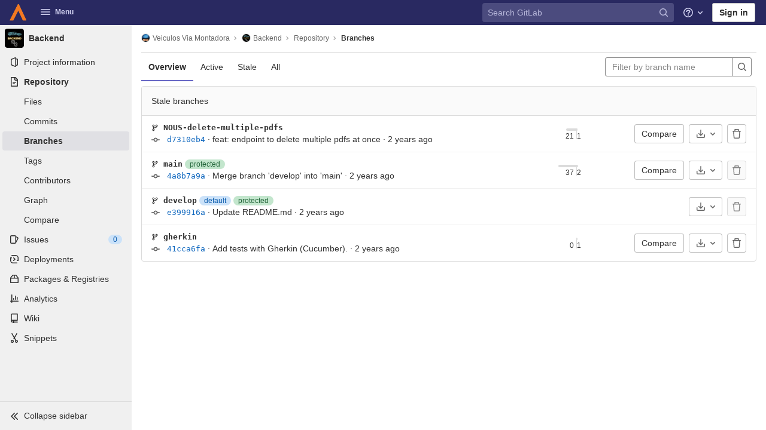

--- FILE ---
content_type: text/javascript; charset=utf-8
request_url: https://tools.ages.pucrs.br/assets/webpack/commons-pages.admin.runners.index-pages.groups.boards-pages.groups.group_members-pages.groups.issues-432f63ec.99fe784b.chunk.js
body_size: 4662
content:
(this.webpackJsonp=this.webpackJsonp||[]).push([[12],{"34cr":function(e,t,r){"use strict";var n=r("ly/8"),i=r("cuRJ"),a=r("6IRw"),o=r.n(a);const c={components:{GlButton:i.a},directives:{GlTooltip:n.a},props:{title:{type:String,required:!1,default:"Clear"},tooltipContainer:{required:!1,default:!1,validator:e=>!1===e||"string"==typeof e||e instanceof HTMLElement}}};const l=o()({render:function(){var e=this.$createElement;return(this._self._c||e)("gl-button",this._g({directives:[{name:"gl-tooltip",rawName:"v-gl-tooltip.hover",value:{container:this.tooltipContainer},expression:"{ container: tooltipContainer }",modifiers:{hover:!0}}],staticClass:"gl-clear-icon-button",attrs:{variant:"default",category:"tertiary",size:"small",name:"clear",icon:"clear",title:this.title,"aria-label":this.title}},this.$listeners))},staticRenderFns:[]},void 0,c,void 0,!1,void 0,!1,void 0,void 0,void 0);t.a=l},"9uTP":function(e,t,r){"use strict";var n=r("Z2pp"),i=r("DQ7i"),a=r("jyii"),o=r("/Zha"),c=r("gCUY"),l=r("Sq3g"),s=r("mYXc"),u=r("s4Bd");function p(e,t){var r=Object.keys(e);if(Object.getOwnPropertySymbols){var n=Object.getOwnPropertySymbols(e);t&&(n=n.filter((function(t){return Object.getOwnPropertyDescriptor(e,t).enumerable}))),r.push.apply(r,n)}return r}function d(e){for(var t=1;t<arguments.length;t++){var r=null!=arguments[t]?arguments[t]:{};t%2?p(Object(r),!0).forEach((function(t){b(e,t,r[t])})):Object.getOwnPropertyDescriptors?Object.defineProperties(e,Object.getOwnPropertyDescriptors(r)):p(Object(r)).forEach((function(t){Object.defineProperty(e,t,Object.getOwnPropertyDescriptor(r,t))}))}return e}function b(e,t,r){return t in e?Object.defineProperty(e,t,{value:r,enumerable:!0,configurable:!0,writable:!0}):e[t]=r,e}var f={id:{type:String,default:null},tag:{type:String,default:"div"},isText:{type:Boolean,default:!1}},h=n.a.extend({name:a.H,functional:!0,props:Object(c.c)(d(d({},f),{},{append:{type:Boolean,default:!1}}),a.H),render:function(e,t){var r=t.props,n=t.data,a=t.children;return e(r.tag,Object(i.a)(n,{class:{"input-group-append":r.append,"input-group-prepend":!r.append},attrs:{id:r.id}}),r.isText?[e(u.a,a)]:a)}});function y(e,t){var r=Object.keys(e);if(Object.getOwnPropertySymbols){var n=Object.getOwnPropertySymbols(e);t&&(n=n.filter((function(t){return Object.getOwnPropertyDescriptor(e,t).enumerable}))),r.push.apply(r,n)}return r}function v(e){for(var t=1;t<arguments.length;t++){var r=null!=arguments[t]?arguments[t]:{};t%2?y(Object(r),!0).forEach((function(t){g(e,t,r[t])})):Object.getOwnPropertyDescriptors?Object.defineProperties(e,Object.getOwnPropertyDescriptors(r)):y(Object(r)).forEach((function(t){Object.defineProperty(e,t,Object.getOwnPropertyDescriptor(r,t))}))}return e}function g(e,t,r){return t in e?Object.defineProperty(e,t,{value:r,enumerable:!0,configurable:!0,writable:!0}):e[t]=r,e}var O=n.a.extend({name:a.I,functional:!0,props:Object(c.c)(f,a.I),render:function(e,t){var r=t.props,n=t.data,a=t.children;return e(h,Object(i.a)(n,{props:v(v({},r),{},{append:!0})}),a)}});function m(e,t){var r=Object.keys(e);if(Object.getOwnPropertySymbols){var n=Object.getOwnPropertySymbols(e);t&&(n=n.filter((function(t){return Object.getOwnPropertyDescriptor(e,t).enumerable}))),r.push.apply(r,n)}return r}function j(e){for(var t=1;t<arguments.length;t++){var r=null!=arguments[t]?arguments[t]:{};t%2?m(Object(r),!0).forEach((function(t){w(e,t,r[t])})):Object.getOwnPropertyDescriptors?Object.defineProperties(e,Object.getOwnPropertyDescriptors(r)):m(Object(r)).forEach((function(t){Object.defineProperty(e,t,Object.getOwnPropertyDescriptor(r,t))}))}return e}function w(e,t,r){return t in e?Object.defineProperty(e,t,{value:r,enumerable:!0,configurable:!0,writable:!0}):e[t]=r,e}var _=n.a.extend({name:a.J,functional:!0,props:Object(c.c)(f,a.J),render:function(e,t){var r=t.props,n=t.data,a=t.children;return e(h,Object(i.a)(n,{props:j(j({},r),{},{append:!1})}),a)}});var x=Object(c.c)({id:{type:String},size:{type:String},prepend:{type:String},prependHtml:{type:String},append:{type:String},appendHtml:{type:String},tag:{type:String,default:"div"}},a.G),k=n.a.extend({name:a.G,functional:!0,props:x,render:function(e,t){var r=t.props,n=t.data,a=t.slots,c=t.scopedSlots,p=r.prepend,d=r.prependHtml,b=r.append,f=r.appendHtml,h=r.size,y=c||{},v=a(),g={},m=e(),j=Object(s.a)(o.g,y,v);(j||p||d)&&(m=e(_,[j?Object(s.b)(o.g,g,y,v):e(u.a,{domProps:Object(l.a)(d,p)})]));var w,x,k,P=e(),S=Object(s.a)(o.a,y,v);return(S||b||f)&&(P=e(O,[S?Object(s.b)(o.a,g,y,v):e(u.a,{domProps:Object(l.a)(f,b)})])),e(r.tag,Object(i.a)(n,{staticClass:"input-group",class:(w={},x="input-group-".concat(h),k=h,x in w?Object.defineProperty(w,x,{value:k,enumerable:!0,configurable:!0,writable:!0}):w[x]=k,w),attrs:{id:r.id||null,role:"group"}}),[m,Object(s.b)(o.c,g,y,v),P])}}),P=r("/Jty"),S=r("OkMp"),C=r("0X+3");const $={props:{value:{type:[String,Number],default:""}},data(){return{localValue:this.stringifyValue(this.value)}},watch:{value(e){e!==this.localValue&&(this.localValue=this.stringifyValue(e))},localValue(e){e!==this.value&&this.$emit("input",e)}},mounted(){const e=this.stringifyValue(this.value);if(this.activeOption){const e=this.predefinedOptions.find(e=>e.name===this.activeOption);this.localValue=e.value}else e!==this.localValue&&(this.localValue=e)},methods:{stringifyValue:e=>null==e?"":String(e)}};var D=r("6IRw"),V=r.n(D);const I={name:"GlFormInputGroup",components:{BInputGroup:k,BInputGroupPrepend:_,BInputGroupAppend:O,BFormInput:P.a,GlDropdown:S.a,GlDropdownItem:C.a},mixins:[$],props:{selectOnClick:{type:Boolean,required:!1,default:!1},predefinedOptions:{type:Array,required:!1,default:()=>[{value:"",name:""}],validator:e=>e.every(e=>Object.keys(e).includes("name","value"))},label:{type:String,required:!1,default:void 0},inputClass:{type:[String,Array,Object],required:!1,default:""}},data(){return{activeOption:this.predefinedOptions&&this.predefinedOptions[0].name}},methods:{handleClick(){this.selectOnClick&&this.$refs.input.$el.select()},updateValue(e){const{name:t,value:r}=e;this.activeOption=t,this.localValue=r}}};const B=V()({render:function(){var e=this,t=e.$createElement,r=e._self._c||t;return r("div",[r("b-input-group",[e.activeOption||e.$scopedSlots.prepend?r("b-input-group-prepend",[e._t("prepend"),e._v(" "),e.activeOption?r("gl-dropdown",{attrs:{text:e.activeOption}},e._l(e.predefinedOptions,(function(t){return r("gl-dropdown-item",{key:t.value,attrs:{"is-check-item":"","is-checked":e.activeOption===t.name},on:{click:function(r){return e.updateValue(t)}}},[e._v("\n          "+e._s(t.name)+"\n        ")])})),1):e._e()],2):e._e(),e._v(" "),e._t("default",[r("b-form-input",e._g(e._b({ref:"input",class:["gl-form-input",e.inputClass],attrs:{"aria-label":e.label},on:{click:e.handleClick},model:{value:e.localValue,callback:function(t){e.localValue=t},expression:"localValue"}},"b-form-input",e.$attrs,!1),e.$listeners))]),e._v(" "),e.$scopedSlots.append?r("b-input-group-append",[e._t("append")],2):e._e()],2)],1)},staticRenderFns:[]},void 0,I,void 0,!1,void 0,!1,void 0,void 0,void 0);t.a=B},"Ox/j":function(e,t,r){"use strict";var n=r("Z2pp"),i=r("DQ7i"),a=r("jyii"),o=r("gCUY");var c=n.a.extend({name:a.q,functional:!0,props:Object(o.c)({tag:{type:String,default:"p"},textClass:{type:[String,Array,Object]},variant:{type:String}},a.q),render:function(e,t){var r,n,a,o=t.props,c=t.data,l=t.children,s=o.tag,u=o.textClass,p=o.variant,d=c.attrs||{};return c.attrs={},e("li",Object(i.a)(c,{attrs:{role:"presentation"}}),[e(s,{staticClass:"b-dropdown-text",class:[u,(r={},n="text-".concat(p),a=p,n in r?Object.defineProperty(r,n,{value:a,enumerable:!0,configurable:!0,writable:!0}):r[n]=a,r)],props:o,attrs:d,ref:"text"},l)])}}),l=r("6IRw");const s={components:{BDropdownText:c},inheritAttrs:!1};const u=r.n(l)()({render:function(){var e=this.$createElement;return(this._self._c||e)("b-dropdown-text",this._g(this._b({staticClass:"gl-new-dropdown-text"},"b-dropdown-text",this.$attrs,!1),this.$listeners),[this._t("default")],2)},staticRenderFns:[]},void 0,s,void 0,!1,void 0,!1,void 0,void 0,void 0);t.a=u},TSUS:function(e,t,r){"use strict";var n=r("ly/8"),i=r("34cr"),a=r("cuRJ"),o=r("OkMp"),c=r("OqKX"),l=r("0X+3"),s=r("Ox/j"),u=r("tSMP"),p=r("9uTP"),d=r("H8gz"),b=r("6IRw"),f=r.n(b);const h={components:{GlClearIconButton:i.a,GlIcon:d.a,GlButton:a.a,GlFormInput:u.a,GlDropdown:o.a,GlDropdownText:s.a,GlDropdownItem:l.a,GlDropdownDivider:c.a,GlFormInputGroup:p.a},directives:{GlTooltip:n.a},props:{value:{required:!1,default:"",validator:()=>!0},historyItems:{type:Array,required:!1,default:null},placeholder:{type:String,required:!1,default:"Search"},clearable:{type:Boolean,required:!1,default:!0},disabled:{type:Boolean,required:!1,default:!1},recentSearchesHeader:{type:String,required:!1,default:"Recent searches"},clearButtonTitle:{type:String,required:!1,default:"Clear"},closeButtonTitle:{type:String,required:!1,default:"Close"},clearRecentSearchesText:{type:String,required:!1,default:"Clear recent searches"},noRecentSearchesText:{type:String,required:!1,default:"You don't have any recent searches"},tooltipContainer:{required:!1,default:!1,validator:e=>!1===e||"string"==typeof e||e instanceof HTMLElement},searchButtonAttributes:{type:Object,required:!1,default:()=>({})}},data:()=>({currentValue:null,isFocused:!1}),computed:{inputAttributes(){const e={type:"search",placeholder:this.placeholder,...this.$attrs};return e["aria-label"]||(e["aria-label"]=e.placeholder),e},hasValue(){return Boolean(this.currentValue)}},watch:{value:{handler(e){this.currentValue=e},immediate:!0},currentValue(e){this.$emit("input",e)}},methods:{closeHistoryDropdown(){this.$refs.historyDropdown.hide()},search(e){this.$emit("submit",e)},selectHistoryItem(e){this.currentValue=e,this.$emit("history-item-selected",e),setTimeout(()=>{document.activeElement.blur()})},clearInput(){this.currentValue="",this.$emit("clear"),this.$refs.input&&this.$refs.input.$el.focus()}}};const y=f()({render:function(){var e=this,t=e.$createElement,r=e._self._c||t;return r("gl-form-input-group",{staticClass:"gl-search-box-by-click",scopedSlots:e._u([e.historyItems?{key:"prepend",fn:function(){return[r("gl-dropdown",{ref:"historyDropdown",staticClass:"gl-search-box-by-click-history",attrs:{"menu-class":"gl-search-box-by-click-menu",category:"secondary",disabled:e.disabled},scopedSlots:e._u([{key:"button-content",fn:function(){return[r("gl-icon",{staticClass:"gl-search-box-by-click-history-icon",attrs:{name:"history"}}),e._v(" "),r("gl-icon",{staticClass:"gl-search-box-by-click-history-icon-chevron",attrs:{name:"chevron-down"}}),e._v(" "),r("span",{staticClass:"gl-sr-only"},[e._v("Toggle history")])]},proxy:!0}],null,!1,2220989388)},[e._v(" "),r("gl-dropdown-text",{staticClass:"gl-search-box-by-click-history-header"},[e._v("\n        "+e._s(e.recentSearchesHeader)+"\n        "),r("gl-button",{directives:[{name:"gl-tooltip",rawName:"v-gl-tooltip.hover",value:{container:e.tooltipContainer},expression:"{ container: tooltipContainer }",modifiers:{hover:!0}}],ref:"closeHistory",staticClass:"gl-search-box-by-click-close-history-button",attrs:{title:e.closeButtonTitle,"aria-label":e.closeButtonTitle,category:"tertiary",name:"close",icon:"close"},on:{click:e.closeHistoryDropdown}})],1),e._v(" "),r("gl-dropdown-divider"),e._v(" "),e.historyItems.length?[e._l(e.historyItems,(function(t,n){return r("gl-dropdown-item",{key:n,staticClass:"gl-search-box-by-click-history-item",on:{click:function(r){return e.selectHistoryItem(t)}}},[e._t("history-item",[e._v(e._s(t))],{historyItem:t})],2)})),e._v(" "),r("gl-dropdown-divider"),e._v(" "),r("gl-dropdown-item",{ref:"clearHistory",on:{click:function(t){return e.$emit("clear-history")}}},[e._v(e._s(e.clearRecentSearchesText))])]:r("gl-dropdown-text",{staticClass:"gl-search-box-by-click-history-no-searches"},[e._v(e._s(e.noRecentSearchesText))])],2)]},proxy:!0}:null,{key:"append",fn:function(){return[r("gl-button",e._b({ref:"searchButton",staticClass:"gl-search-box-by-click-search-button",attrs:{icon:"search",disabled:e.disabled,"aria-label":"Search","data-testid":"search-button"},on:{click:function(t){return e.search(e.currentValue)}}},"gl-button",e.searchButtonAttributes,!1))]},proxy:!0}],null,!0)},[e._v(" "),e._t("input",[r("gl-form-input",e._b({ref:"input",staticClass:"gl-search-box-by-click-input",attrs:{disabled:e.disabled},on:{focus:function(t){e.isFocused=!0},blur:function(t){e.isFocused=!1},keydown:function(t){return!t.type.indexOf("key")&&e._k(t.keyCode,"enter",13,t.key,"Enter")?null:e.search(e.currentValue)}},model:{value:e.currentValue,callback:function(t){e.currentValue=t},expression:"currentValue"}},"gl-form-input",e.inputAttributes,!1))]),e._v(" "),e.clearable&&e.hasValue&&!e.disabled?r("gl-clear-icon-button",{staticClass:"gl-search-box-by-click-icon-button gl-search-box-by-click-clear-button gl-clear-icon-button",attrs:{title:e.clearButtonTitle,"tooltip-container":e.tooltipContainer,"data-testid":"filtered-search-clear-button"},on:{click:e.clearInput}}):e._e()],2)},staticRenderFns:[]},void 0,h,void 0,!1,void 0,!1,void 0,void 0,void 0);t.a=y},"ly/8":function(e,t,r){"use strict";r.d(t,"a",(function(){return V}));var n=r("jyii"),i=r("hRgn"),a=r("ZVxY"),o=r("3XSL"),c=r("9CRu"),l=r("gCUY"),s=r("x/db"),u=r("G55H"),p=r("8Vyw"),d=r("9Q7u"),b=r("zNfq");function f(e,t){var r=Object.keys(e);if(Object.getOwnPropertySymbols){var n=Object.getOwnPropertySymbols(e);t&&(n=n.filter((function(t){return Object.getOwnPropertyDescriptor(e,t).enumerable}))),r.push.apply(r,n)}return r}function h(e){for(var t=1;t<arguments.length;t++){var r=null!=arguments[t]?arguments[t]:{};t%2?f(Object(r),!0).forEach((function(t){y(e,t,r[t])})):Object.getOwnPropertyDescriptors?Object.defineProperties(e,Object.getOwnPropertyDescriptors(r)):f(Object(r)).forEach((function(t){Object.defineProperty(e,t,Object.getOwnPropertyDescriptor(r,t))}))}return e}function y(e,t,r){return t in e?Object.defineProperty(e,t,{value:r,enumerable:!0,configurable:!0,writable:!0}):e[t]=r,e}var v="__BV_Tooltip__",g={focus:!0,hover:!0,click:!0,blur:!0,manual:!0},O=/^html$/i,m=/^noninteractive$/i,j=/^nofade$/i,w=/^(auto|top(left|right)?|bottom(left|right)?|left(top|bottom)?|right(top|bottom)?)$/i,_=/^(window|viewport|scrollParent)$/i,x=/^d\d+$/i,k=/^ds\d+$/i,P=/^dh\d+$/i,S=/^o-?\d+$/i,C=/^v-.+$/i,$=/\s+/,D=function(e,t,r){if(s.g){var f=function(e,t){var r={title:void 0,trigger:"",placement:"top",fallbackPlacement:"flip",container:!1,animation:!0,offset:0,id:null,html:!1,interactive:!0,disabled:!1,delay:Object(l.b)(n.jb,"delay",50),boundary:String(Object(l.b)(n.jb,"boundary","scrollParent")),boundaryPadding:Object(p.c)(Object(l.b)(n.jb,"boundaryPadding",5),0),variant:Object(l.b)(n.jb,"variant"),customClass:Object(l.b)(n.jb,"customClass")};if(Object(u.m)(e.value)||Object(u.g)(e.value)?r.title=e.value:Object(u.e)(e.value)?r.title=e.value:Object(u.j)(e.value)&&(r=h(h({},r),e.value)),Object(u.n)(r.title)){var i=t.data||{};r.title=i.attrs&&!Object(u.o)(i.attrs.title)?i.attrs.title:void 0}Object(u.j)(r.delay)||(r.delay={show:Object(p.c)(r.delay,0),hide:Object(p.c)(r.delay,0)}),e.arg&&(r.container="#".concat(e.arg)),Object(d.h)(e.modifiers).forEach((function(e){if(O.test(e))r.html=!0;else if(m.test(e))r.interactive=!1;else if(j.test(e))r.animation=!1;else if(w.test(e))r.placement=e;else if(_.test(e))e="scrollparent"===e?"scrollParent":e,r.boundary=e;else if(x.test(e)){var t=Object(p.c)(e.slice(1),0);r.delay.show=t,r.delay.hide=t}else k.test(e)?r.delay.show=Object(p.c)(e.slice(2),0):P.test(e)?r.delay.hide=Object(p.c)(e.slice(2),0):S.test(e)?r.offset=Object(p.c)(e.slice(1),0):C.test(e)&&(r.variant=e.slice(2)||null)}));var o={};return Object(c.b)(r.trigger||"").filter(a.a).join(" ").trim().toLowerCase().split($).forEach((function(e){g[e]&&(o[e]=!0)})),Object(d.h)(e.modifiers).forEach((function(e){e=e.toLowerCase(),g[e]&&(o[e]=!0)})),r.trigger=Object(d.h)(o).join(" "),"blur"===r.trigger&&(r.trigger="focus"),r.trigger||(r.trigger="hover focus"),r}(t,r);if(!e[v]){var y=r.context;e[v]=new b.a({parent:y,_scopeId:Object(i.a)(y,void 0)}),e[v].__bv_prev_data__={},e[v].$on("show",(function(){Object(u.e)(f.title)&&e[v].updateData({title:f.title(e)})}))}var D={title:f.title,triggers:f.trigger,placement:f.placement,fallbackPlacement:f.fallbackPlacement,variant:f.variant,customClass:f.customClass,container:f.container,boundary:f.boundary,delay:f.delay,offset:f.offset,noFade:!f.animation,id:f.id,interactive:f.interactive,disabled:f.disabled,html:f.html},V=e[v].__bv_prev_data__;if(e[v].__bv_prev_data__=D,!Object(o.a)(D,V)){var I={target:e};Object(d.h)(D).forEach((function(t){D[t]!==V[t]&&(I[t]="title"===t&&Object(u.e)(D[t])?D[t](e):D[t])})),e[v].updateData(I)}}},V={bind:function(e,t,r){D(e,t,r)},componentUpdated:function(e,t,r){r.context.$nextTick((function(){D(e,t,r)}))},unbind:function(e){!function(e){e[v]&&(e[v].$destroy(),e[v]=null),delete e[v]}(e)}}},s4Bd:function(e,t,r){"use strict";r.d(t,"a",(function(){return l}));var n=r("Z2pp"),i=r("DQ7i"),a=r("jyii"),o=r("gCUY"),c=Object(o.c)({tag:{type:String,default:"div"}},a.K),l=n.a.extend({name:a.K,functional:!0,props:c,render:function(e,t){var r=t.props,n=t.data,a=t.children;return e(r.tag,Object(i.a)(n,{staticClass:"input-group-text"}),a)}})}}]);
//# sourceMappingURL=commons-pages.admin.runners.index-pages.groups.boards-pages.groups.group_members-pages.groups.issues-432f63ec.99fe784b.chunk.js.map

--- FILE ---
content_type: application/javascript; charset=UTF-8
request_url: https://tools.ages.pucrs.br/cdn-cgi/challenge-platform/h/g/scripts/jsd/fc21b7e0d793/main.js?
body_size: 4606
content:
window._cf_chl_opt={oPNF3:'g'};~function(z3,A,W,B,F,e,g,o,l){z3=L,function(P,Z,zd,z2,M,I){for(zd={P:260,Z:199,M:234,I:282,v:242,O:231,J:248,T:274,K:188,y:202},z2=L,M=P();!![];)try{if(I=parseInt(z2(zd.P))/1+parseInt(z2(zd.Z))/2+parseInt(z2(zd.M))/3*(-parseInt(z2(zd.I))/4)+parseInt(z2(zd.v))/5+parseInt(z2(zd.O))/6*(parseInt(z2(zd.J))/7)+parseInt(z2(zd.T))/8*(-parseInt(z2(zd.K))/9)+-parseInt(z2(zd.y))/10,I===Z)break;else M.push(M.shift())}catch(v){M.push(M.shift())}}(z,855467),A=this||self,W=A[z3(288)],B=function(zG,zq,zh,zl,z4,Z,M,I){return zG={P:278,Z:269},zq={P:277,Z:182,M:277,I:213,v:181},zh={P:273},zl={P:273,Z:181,M:225,I:237,v:246,O:246,J:225,T:237,K:246,y:285,i:182,k:285,c:182,H:182,Y:285,m:182,s:277,x:277,Q:285,S:182,E:182,N:213},z4=z3,Z=String[z4(zG.P)],M={'h':function(O,zR){return zR={P:235,Z:181},O==null?'':M.g(O,6,function(J,z5){return z5=L,z5(zR.P)[z5(zR.Z)](J)})},'g':function(O,J,T,z6,K,y,i,H,Y,s,x,Q,S,E,N,j,z0,z1){if(z6=z4,null==O)return'';for(y={},i={},H='',Y=2,s=3,x=2,Q=[],S=0,E=0,N=0;N<O[z6(zl.P)];N+=1)if(j=O[z6(zl.Z)](N),Object[z6(zl.M)][z6(zl.I)][z6(zl.v)](y,j)||(y[j]=s++,i[j]=!0),z0=H+j,Object[z6(zl.M)][z6(zl.I)][z6(zl.O)](y,z0))H=z0;else{if(Object[z6(zl.J)][z6(zl.T)][z6(zl.K)](i,H)){if(256>H[z6(zl.y)](0)){for(K=0;K<x;S<<=1,E==J-1?(E=0,Q[z6(zl.i)](T(S)),S=0):E++,K++);for(z1=H[z6(zl.k)](0),K=0;8>K;S=S<<1|z1&1,E==J-1?(E=0,Q[z6(zl.c)](T(S)),S=0):E++,z1>>=1,K++);}else{for(z1=1,K=0;K<x;S=S<<1.18|z1,E==J-1?(E=0,Q[z6(zl.H)](T(S)),S=0):E++,z1=0,K++);for(z1=H[z6(zl.Y)](0),K=0;16>K;S=S<<1|1&z1,J-1==E?(E=0,Q[z6(zl.m)](T(S)),S=0):E++,z1>>=1,K++);}Y--,Y==0&&(Y=Math[z6(zl.s)](2,x),x++),delete i[H]}else for(z1=y[H],K=0;K<x;S=S<<1.93|1.43&z1,J-1==E?(E=0,Q[z6(zl.H)](T(S)),S=0):E++,z1>>=1,K++);H=(Y--,0==Y&&(Y=Math[z6(zl.x)](2,x),x++),y[z0]=s++,String(j))}if(''!==H){if(Object[z6(zl.J)][z6(zl.I)][z6(zl.K)](i,H)){if(256>H[z6(zl.Q)](0)){for(K=0;K<x;S<<=1,J-1==E?(E=0,Q[z6(zl.H)](T(S)),S=0):E++,K++);for(z1=H[z6(zl.k)](0),K=0;8>K;S=S<<1|1.43&z1,J-1==E?(E=0,Q[z6(zl.c)](T(S)),S=0):E++,z1>>=1,K++);}else{for(z1=1,K=0;K<x;S=z1|S<<1.05,J-1==E?(E=0,Q[z6(zl.S)](T(S)),S=0):E++,z1=0,K++);for(z1=H[z6(zl.y)](0),K=0;16>K;S=S<<1|1.81&z1,E==J-1?(E=0,Q[z6(zl.S)](T(S)),S=0):E++,z1>>=1,K++);}Y--,Y==0&&(Y=Math[z6(zl.s)](2,x),x++),delete i[H]}else for(z1=y[H],K=0;K<x;S=S<<1|1.79&z1,E==J-1?(E=0,Q[z6(zl.m)](T(S)),S=0):E++,z1>>=1,K++);Y--,Y==0&&x++}for(z1=2,K=0;K<x;S=S<<1|z1&1,J-1==E?(E=0,Q[z6(zl.E)](T(S)),S=0):E++,z1>>=1,K++);for(;;)if(S<<=1,J-1==E){Q[z6(zl.H)](T(S));break}else E++;return Q[z6(zl.N)]('')},'j':function(O,zn,z7){return zn={P:285},z7=z4,null==O?'':''==O?null:M.i(O[z7(zh.P)],32768,function(J,z8){return z8=z7,O[z8(zn.P)](J)})},'i':function(O,J,T,z9,K,y,i,H,Y,s,x,Q,S,E,N,j,z1,z0){for(z9=z4,K=[],y=4,i=4,H=3,Y=[],Q=T(0),S=J,E=1,s=0;3>s;K[s]=s,s+=1);for(N=0,j=Math[z9(zq.P)](2,2),x=1;x!=j;z0=Q&S,S>>=1,0==S&&(S=J,Q=T(E++)),N|=x*(0<z0?1:0),x<<=1);switch(N){case 0:for(N=0,j=Math[z9(zq.P)](2,8),x=1;x!=j;z0=Q&S,S>>=1,0==S&&(S=J,Q=T(E++)),N|=x*(0<z0?1:0),x<<=1);z1=Z(N);break;case 1:for(N=0,j=Math[z9(zq.P)](2,16),x=1;x!=j;z0=Q&S,S>>=1,0==S&&(S=J,Q=T(E++)),N|=(0<z0?1:0)*x,x<<=1);z1=Z(N);break;case 2:return''}for(s=K[3]=z1,Y[z9(zq.Z)](z1);;){if(E>O)return'';for(N=0,j=Math[z9(zq.M)](2,H),x=1;x!=j;z0=S&Q,S>>=1,0==S&&(S=J,Q=T(E++)),N|=(0<z0?1:0)*x,x<<=1);switch(z1=N){case 0:for(N=0,j=Math[z9(zq.M)](2,8),x=1;x!=j;z0=S&Q,S>>=1,0==S&&(S=J,Q=T(E++)),N|=x*(0<z0?1:0),x<<=1);K[i++]=Z(N),z1=i-1,y--;break;case 1:for(N=0,j=Math[z9(zq.P)](2,16),x=1;x!=j;z0=Q&S,S>>=1,S==0&&(S=J,Q=T(E++)),N|=x*(0<z0?1:0),x<<=1);K[i++]=Z(N),z1=i-1,y--;break;case 2:return Y[z9(zq.I)]('')}if(y==0&&(y=Math[z9(zq.P)](2,H),H++),K[z1])z1=K[z1];else if(z1===i)z1=s+s[z9(zq.v)](0);else return null;Y[z9(zq.Z)](z1),K[i++]=s+z1[z9(zq.v)](0),y--,s=z1,y==0&&(y=Math[z9(zq.P)](2,H),H++)}}},I={},I[z4(zG.Z)]=M.h,I}(),F={},F[z3(261)]='o',F[z3(190)]='s',F[z3(243)]='u',F[z3(196)]='z',F[z3(180)]='n',F[z3(176)]='I',F[z3(184)]='b',e=F,A[z3(239)]=function(P,Z,M,I,zy,zK,zT,zZ,J,T,K,y,i,H){if(zy={P:230,Z:263,M:257,I:263,v:218,O:186,J:219,T:218,K:219,y:207,i:221,k:273,c:217,H:200},zK={P:245,Z:273,M:203},zT={P:225,Z:237,M:246,I:182},zZ=z3,null===Z||Z===void 0)return I;for(J=U(Z),P[zZ(zy.P)][zZ(zy.Z)]&&(J=J[zZ(zy.M)](P[zZ(zy.P)][zZ(zy.I)](Z))),J=P[zZ(zy.v)][zZ(zy.O)]&&P[zZ(zy.J)]?P[zZ(zy.T)][zZ(zy.O)](new P[(zZ(zy.K))](J)):function(Y,zM,s){for(zM=zZ,Y[zM(zK.P)](),s=0;s<Y[zM(zK.Z)];Y[s+1]===Y[s]?Y[zM(zK.M)](s+1,1):s+=1);return Y}(J),T='nAsAaAb'.split('A'),T=T[zZ(zy.y)][zZ(zy.i)](T),K=0;K<J[zZ(zy.k)];y=J[K],i=f(P,Z,y),T(i)?(H='s'===i&&!P[zZ(zy.c)](Z[y]),zZ(zy.H)===M+y?O(M+y,i):H||O(M+y,Z[y])):O(M+y,i),K++);return I;function O(Y,s,zb){zb=L,Object[zb(zT.P)][zb(zT.Z)][zb(zT.M)](I,s)||(I[s]=[]),I[s][zb(zT.I)](Y)}},g=z3(286)[z3(232)](';'),o=g[z3(207)][z3(221)](g),A[z3(226)]=function(P,Z,zi,zw,M,I,v,O){for(zi={P:212,Z:273,M:247,I:182,v:220},zw=z3,M=Object[zw(zi.P)](Z),I=0;I<M[zw(zi.Z)];I++)if(v=M[I],'f'===v&&(v='N'),P[v]){for(O=0;O<Z[M[I]][zw(zi.Z)];-1===P[v][zw(zi.M)](Z[M[I]][O])&&(o(Z[M[I]][O])||P[v][zw(zi.I)]('o.'+Z[M[I]][O])),O++);}else P[v]=Z[M[I]][zw(zi.v)](function(J){return'o.'+J})},l=D(),h();function G(M,I,L2,zC,v,O){if(L2={P:222,Z:268,M:175,I:272,v:204,O:238,J:206,T:223,K:272,y:251,i:198,k:223},zC=z3,!M[zC(L2.P)])return;I===zC(L2.Z)?(v={},v[zC(L2.M)]=zC(L2.I),v[zC(L2.v)]=M.r,v[zC(L2.O)]=zC(L2.Z),A[zC(L2.J)][zC(L2.T)](v,'*')):(O={},O[zC(L2.M)]=zC(L2.K),O[zC(L2.v)]=M.r,O[zC(L2.O)]=zC(L2.y),O[zC(L2.i)]=I,A[zC(L2.J)][zC(L2.k)](O,'*'))}function f(P,Z,M,zO,zL,I,O){zL=(zO={P:261,Z:174,M:291,I:291,v:218,O:256},z3);try{I=Z[M]}catch(J){return'i'}if(null==I)return I===void 0?'u':'x';if(zL(zO.P)==typeof I)try{if(zL(zO.Z)==typeof I[zL(zO.M)])return I[zL(zO.I)](function(){}),'p'}catch(T){}return P[zL(zO.v)][zL(zO.O)](I)?'a':I===P[zL(zO.v)]?'C':!0===I?'T':!1===I?'F':(O=typeof I,zL(zO.Z)==O?V(P,I)?'N':'f':e[O]||'?')}function V(P,Z,zI,zz){return zI={P:244,Z:225,M:270,I:246,v:247,O:262},zz=z3,Z instanceof P[zz(zI.P)]&&0<P[zz(zI.P)][zz(zI.Z)][zz(zI.M)][zz(zI.I)](Z)[zz(zI.v)](zz(zI.O))}function C(zH,zW,P){return zH={P:193,Z:177},zW=z3,P=A[zW(zH.P)],Math[zW(zH.Z)](+atob(P.t))}function n(I,v,zE,zg,O,J,T,K,y,i,k,c){if(zE={P:267,Z:210,M:193,I:249,v:250,O:211,J:290,T:236,K:254,y:255,i:253,k:287,c:215,H:216,Y:259,m:259,s:201,x:201,Q:229,S:280,E:227,N:179,j:266,z0:175,z1:265,zN:189,zj:269},zg=z3,!X(0))return![];J=(O={},O[zg(zE.P)]=I,O[zg(zE.Z)]=v,O);try{T=A[zg(zE.M)],K=zg(zE.I)+A[zg(zE.v)][zg(zE.O)]+zg(zE.J)+T.r+zg(zE.T),y=new A[(zg(zE.K))](),y[zg(zE.y)](zg(zE.i),K),y[zg(zE.k)]=2500,y[zg(zE.c)]=function(){},i={},i[zg(zE.H)]=A[zg(zE.v)][zg(zE.H)],i[zg(zE.Y)]=A[zg(zE.v)][zg(zE.m)],i[zg(zE.s)]=A[zg(zE.v)][zg(zE.x)],i[zg(zE.Q)]=A[zg(zE.v)][zg(zE.S)],i[zg(zE.E)]=l,k=i,c={},c[zg(zE.N)]=J,c[zg(zE.j)]=k,c[zg(zE.z0)]=zg(zE.z1),y[zg(zE.zN)](B[zg(zE.zj)](c))}catch(H){}}function a(zk,zp,M,I,v,O,J){zp=(zk={P:228,Z:205,M:258,I:284,v:281,O:185,J:192,T:208,K:292,y:276,i:264,k:178},z3);try{return M=W[zp(zk.P)](zp(zk.Z)),M[zp(zk.M)]=zp(zk.I),M[zp(zk.v)]='-1',W[zp(zk.O)][zp(zk.J)](M),I=M[zp(zk.T)],v={},v=Ntxi4(I,I,'',v),v=Ntxi4(I,I[zp(zk.K)]||I[zp(zk.y)],'n.',v),v=Ntxi4(I,M[zp(zk.i)],'d.',v),W[zp(zk.O)][zp(zk.k)](M),O={},O.r=v,O.e=null,O}catch(T){return J={},J.r={},J.e=T,J}}function D(zr,zU){return zr={P:279},zU=z3,crypto&&crypto[zU(zr.P)]?crypto[zU(zr.P)]():''}function L(P,b,Z,M){return P=P-173,Z=z(),M=Z[P],M}function R(P,Z,zQ,zx,zs,zm,zF,M,I,v){zQ={P:193,Z:275,M:250,I:254,v:255,O:253,J:249,T:250,K:211,y:240,i:222,k:287,c:215,H:283,Y:271,m:209,s:289,x:209,Q:222,S:189,E:269,N:187},zx={P:197},zs={P:214,Z:214,M:268,I:191},zm={P:287},zF=z3,M=A[zF(zQ.P)],console[zF(zQ.Z)](A[zF(zQ.M)]),I=new A[(zF(zQ.I))](),I[zF(zQ.v)](zF(zQ.O),zF(zQ.J)+A[zF(zQ.T)][zF(zQ.K)]+zF(zQ.y)+M.r),M[zF(zQ.i)]&&(I[zF(zQ.k)]=5e3,I[zF(zQ.c)]=function(ze){ze=zF,Z(ze(zm.P))}),I[zF(zQ.H)]=function(zV){zV=zF,I[zV(zs.P)]>=200&&I[zV(zs.Z)]<300?Z(zV(zs.M)):Z(zV(zs.I)+I[zV(zs.P)])},I[zF(zQ.Y)]=function(zf){zf=zF,Z(zf(zx.P))},v={'t':C(),'lhr':W[zF(zQ.m)]&&W[zF(zQ.m)][zF(zQ.s)]?W[zF(zQ.x)][zF(zQ.s)]:'','api':M[zF(zQ.Q)]?!![]:![],'payload':P},I[zF(zQ.S)](B[zF(zQ.E)](JSON[zF(zQ.N)](v)))}function d(zY,zB,P,Z,M){return zY={P:177,Z:173},zB=z3,P=3600,Z=C(),M=Math[zB(zY.P)](Date[zB(zY.Z)]()/1e3),M-Z>P?![]:!![]}function U(P,zJ,zP,Z){for(zJ={P:257,Z:212,M:195},zP=z3,Z=[];P!==null;Z=Z[zP(zJ.P)](Object[zP(zJ.Z)](P)),P=Object[zP(zJ.M)](P));return Z}function z(L3){return L3='keys,join,status,ontimeout,KljLg4,isNaN,Array,Set,map,bind,api,postMessage,onreadystatechange,prototype,oxFY5,ntYsJ1,createElement,UHTeq3,Object,6FDhshU,split,DOMContentLoaded,1111836chBvdU,aTASqR-x0CLkDrPgnO5h+pflIHzE7uwUvj$23ZWMGNcF6JsioQe4Ym1Xd98KVtyBb,/invisible/jsd,hasOwnProperty,event,Ntxi4,/jsd/oneshot/fc21b7e0d793/0.8824201893343516:1768354041:UIw07IQsWbJZ6BQvUGyUGDqE30-7KnewlQGi1oIUr8Q/,loading,2888125unJtKn,undefined,Function,sort,call,indexOf,3914211UWVqzV,/cdn-cgi/challenge-platform/h/,_cf_chl_opt,error,error on cf_chl_props,POST,XMLHttpRequest,open,isArray,concat,style,syUs3,1674601rHlecB,object,[native code],getOwnPropertyNames,contentDocument,jsd,chctx,jCNy9,success,VJWkqV,toString,onerror,cloudflare-invisible,length,2197528gfNvTb,log,navigator,pow,fromCharCode,randomUUID,riYFq1,tabIndex,12Vsjreq,onload,display: none,charCodeAt,_cf_chl_opt;NaZoI3;Bshk0;IzgW1;qzjKa3;GBApq0;giyU9;KutOj0;QgiX4;Khftj4;Lfpaq4;zBhRN3;JSmY9;Ntxi4;oxFY5;TDAZ2;ldLC0,timeout,document,href,/b/ov1/0.8824201893343516:1768354041:UIw07IQsWbJZ6BQvUGyUGDqE30-7KnewlQGi1oIUr8Q/,catch,clientInformation,readyState,now,function,source,bigint,floor,removeChild,errorInfoObject,number,charAt,push,addEventListener,boolean,body,from,stringify,45EgIKQP,send,string,http-code:,appendChild,__CF$cv$params,random,getPrototypeOf,symbol,xhr-error,detail,1902674Hqygdx,d.cookie,HnhLR9,4219780inNmpE,splice,sid,iframe,parent,includes,contentWindow,location,GsWUx0,oPNF3'.split(','),z=function(){return L3},z()}function h(L1,L0,zj,zo,P,Z,M,I,v){if(L1={P:193,Z:222,M:293,I:241,v:183,O:233,J:224,T:224},L0={P:293,Z:241,M:224},zj={P:252},zo=z3,P=A[zo(L1.P)],!P)return;if(!d())return;(Z=![],M=P[zo(L1.Z)]===!![],I=function(za,O){if(za=zo,!Z){if(Z=!![],!d())return;O=a(),R(O.r,function(J){G(P,J)}),O.e&&n(za(zj.P),O.e)}},W[zo(L1.M)]!==zo(L1.I))?I():A[zo(L1.v)]?W[zo(L1.v)](zo(L1.O),I):(v=W[zo(L1.J)]||function(){},W[zo(L1.T)]=function(zX){zX=zo,v(),W[zX(L0.P)]!==zX(L0.Z)&&(W[zX(L0.M)]=v,I())})}function X(P,zc,zA){return zc={P:194},zA=z3,Math[zA(zc.P)]()<P}}()

--- FILE ---
content_type: text/javascript; charset=utf-8
request_url: https://tools.ages.pucrs.br/assets/webpack/main.514ce0d4.chunk.js
body_size: 271516
content:
(this.webpackJsonp=this.webpackJsonp||[]).push([[0,320],{"+/ob":function(t,e,n){var r=n("7n/G");t.exports=function(t){return r(this,t).get(t)}},"+2G1":function(t,e,n){var r=n("Epg1");t.exports=function(t){return r(this.__data__,t)>-1}},"+9Bz":function(t,e){t.exports=function(t){return t.split("")}},"+GNr":function(t,e,n){var r=n("70vG"),i=n("rQkY"),o=n("mABg"),a=n("Iudf"),s=n("oUQE"),u=n("LtDP"),c=Object.prototype.hasOwnProperty;t.exports=function(t,e){var n=o(t),l=!n&&i(t),d=!n&&!l&&a(t),f=!n&&!l&&!d&&u(t),p=n||l||d||f,h=p?r(t.length,String):[],g=h.length;for(var m in t)!e&&!c.call(t,m)||p&&("length"==m||d&&("offset"==m||"parent"==m)||f&&("buffer"==m||"byteLength"==m||"byteOffset"==m)||s(m,g))||h.push(m);return h}},"+TMR":function(t,e,n){(function(e){var n=function(t){return t&&t.Math==Math&&t};t.exports=n("object"==typeof globalThis&&globalThis)||n("object"==typeof window&&window)||n("object"==typeof self&&self)||n("object"==typeof e&&e)||function(){return this}()||Function("return this")()}).call(this,n("uE4I"))},"+Yzj":function(t,e,n){var r=n("qdkP")(Object.getPrototypeOf,Object);t.exports=r},"+cM2":function(t,e,n){var r=n("mABg"),i=n("TrLt"),o=/\.|\[(?:[^[\]]*|(["'])(?:(?!\1)[^\\]|\\.)*?\1)\]/,a=/^\w*$/;t.exports=function(t,e){if(r(t))return!1;var n=typeof t;return!("number"!=n&&"symbol"!=n&&"boolean"!=n&&null!=t&&!i(t))||(a.test(t)||!o.test(t)||null!=e&&t in Object(e))}},"+iVy":function(t,e,n){"use strict";n.d(e,"b",(function(){return v})),n.d(e,"a",(function(){return b}));var r=n("Z2pp"),i=n("jyii"),o=n("/Zha"),a=n("9CRu"),s=n("gCUY"),u=n("Sq3g"),c=n("ySPH"),l=n("yxQL"),d=n("1pIC"),f=n("GpHn"),p=n("R+nN");function h(t,e){var n=Object.keys(t);if(Object.getOwnPropertySymbols){var r=Object.getOwnPropertySymbols(t);e&&(r=r.filter((function(e){return Object.getOwnPropertyDescriptor(t,e).enumerable}))),n.push.apply(n,r)}return n}function g(t){for(var e=1;e<arguments.length;e++){var n=null!=arguments[e]?arguments[e]:{};e%2?h(Object(n),!0).forEach((function(e){m(t,e,n[e])})):Object.getOwnPropertyDescriptors?Object.defineProperties(t,Object.getOwnPropertyDescriptors(n)):h(Object(n)).forEach((function(e){Object.defineProperty(t,e,Object.getOwnPropertyDescriptor(n,e))}))}return t}function m(t,e,n){return e in t?Object.defineProperty(t,e,{value:n,enumerable:!0,configurable:!0,writable:!0}):t[e]=n,t}var v=Object(s.c)(g(g({},l.b),{},{text:{type:String},html:{type:String},variant:{type:String,default:"secondary"},size:{type:String},block:{type:Boolean,default:!1},menuClass:{type:[String,Array,Object]},toggleTag:{type:String,default:"button"},toggleText:{type:String,default:"Toggle dropdown"},toggleClass:{type:[String,Array,Object]},noCaret:{type:Boolean,default:!1},split:{type:Boolean,default:!1},splitHref:{type:String},splitTo:{type:[String,Object]},splitVariant:{type:String},splitClass:{type:[String,Array,Object]},splitButtonType:{type:String,default:"button",validator:function(t){return Object(a.a)(["button","submit","reset"],t)}},lazy:{type:Boolean,default:!1},role:{type:String,default:"menu"}}),i.k),b=r.a.extend({name:i.k,mixins:[d.a,l.a,f.a],props:v,computed:{dropdownClasses:function(){var t=this.block,e=this.split;return[this.directionClass,this.boundaryClass,{show:this.visible,"btn-group":e||!t,"d-flex":t&&e}]},menuClasses:function(){return[this.menuClass,{"dropdown-menu-right":this.right,show:this.visible}]},toggleClasses:function(){var t=this.split;return[this.toggleClass,{"dropdown-toggle-split":t,"dropdown-toggle-no-caret":this.noCaret&&!t}]}},render:function(t){var e=this.visible,n=this.variant,r=this.size,i=this.block,a=this.disabled,s=this.split,l=this.role,d=this.hide,f=this.toggle,h={variant:n,size:r,block:i,disabled:a},m=this.normalizeSlot("button-content"),v=this.hasNormalizedSlot("button-content")?{}:Object(u.a)(this.html,this.text),b=t();if(s){var y=this.splitTo,D=this.splitHref,_=this.splitButtonType,w=g(g({},h),{},{variant:this.splitVariant||n});y?w.to=y:D?w.href=D:_&&(w.type=_),b=t(p.a,{class:this.splitClass,attrs:{id:this.safeId("_BV_button_")},props:w,domProps:v,on:{click:this.onSplitClick},ref:"button"},m),m=[t("span",{class:["sr-only"]},[this.toggleText])],v={}}var C=t(p.a,{staticClass:"dropdown-toggle",class:this.toggleClasses,attrs:{id:this.safeId("_BV_toggle_"),"aria-haspopup":"true","aria-expanded":Object(c.e)(e)},props:g(g({},h),{},{tag:this.toggleTag,block:i&&!s}),domProps:v,on:{mousedown:this.onMousedown,click:f,keydown:f},ref:"toggle"},m),O=t("ul",{staticClass:"dropdown-menu",class:this.menuClasses,attrs:{role:l,tabindex:"-1","aria-labelledby":this.safeId(s?"_BV_button_":"_BV_toggle_")},on:{keydown:this.onKeydown},ref:"menu"},[!this.lazy||e?this.normalizeSlot(o.c,{hide:d}):t()]);return t("div",{staticClass:"dropdown b-dropdown",class:this.dropdownClasses,attrs:{id:this.safeId()}},[b,C,O])}})},"+siV":function(t,e,n){"use strict";n.d(e,"b",(function(){return f}));var r=n("3XSL"),i=n("gCUY"),o=n("qx9o"),a=n("ummR"),s=n("fRhx"),u=n("GpHn");function c(t,e){var n=Object.keys(t);if(Object.getOwnPropertySymbols){var r=Object.getOwnPropertySymbols(t);e&&(r=r.filter((function(e){return Object.getOwnPropertyDescriptor(t,e).enumerable}))),n.push.apply(n,r)}return n}function l(t){for(var e=1;e<arguments.length;e++){var n=null!=arguments[e]?arguments[e]:{};e%2?c(Object(n),!0).forEach((function(e){d(t,e,n[e])})):Object.getOwnPropertyDescriptors?Object.defineProperties(t,Object.getOwnPropertyDescriptors(n)):c(Object(n)).forEach((function(e){Object.defineProperty(t,e,Object.getOwnPropertyDescriptor(n,e))}))}return t}function d(t,e,n){return e in t?Object.defineProperty(t,e,{value:n,enumerable:!0,configurable:!0,writable:!0}):t[e]=n,t}var f=Object(i.c)(l(l({},s.b),{},{value:{},checked:{},inline:{type:Boolean,default:!1},button:{type:Boolean,default:!1},buttonVariant:{type:String},ariaLabel:{type:String},ariaLabelledby:{type:String}}),"formRadioCheckControls");e.a={mixins:[a.a,s.a,u.a],inheritAttrs:!1,model:{prop:"checked",event:"input"},props:f,data:function(){return{localChecked:this.isGroup?this.bvGroup.checked:this.checked,hasFocus:!1}},computed:{computedLocalChecked:{get:function(){return this.isGroup?this.bvGroup.localChecked:this.localChecked},set:function(t){this.isGroup?this.bvGroup.localChecked=t:this.localChecked=t}},isGroup:function(){return Boolean(this.bvGroup)},isBtnMode:function(){return this.isGroup?this.bvGroup.buttons:this.button},isPlain:function(){return!this.isBtnMode&&(this.isGroup?this.bvGroup.plain:this.plain)},isCustom:function(){return!this.isBtnMode&&!this.isPlain},isSwitch:function(){return!(this.isBtnMode||this.isRadio||this.isPlain)&&(this.isGroup?this.bvGroup.switches:this.switch)},isInline:function(){return this.isGroup?this.bvGroup.inline:this.inline},isDisabled:function(){return this.isGroup&&this.bvGroup.disabled||this.disabled},isRequired:function(){return this.getName&&(this.isGroup?this.bvGroup.required:this.required)},getName:function(){return(this.isGroup?this.bvGroup.groupName:this.name)||null},getForm:function(){return(this.isGroup?this.bvGroup.form:this.form)||null},getSize:function(){return(this.isGroup?this.bvGroup.size:this.size)||""},getState:function(){return this.isGroup?this.bvGroup.computedState:this.computedState},getButtonVariant:function(){return this.buttonVariant?this.buttonVariant:this.isGroup&&this.bvGroup.buttonVariant?this.bvGroup.buttonVariant:"secondary"},buttonClasses:function(){var t;return["btn","btn-".concat(this.getButtonVariant),(t={},d(t,"btn-".concat(this.getSize),this.getSize),d(t,"disabled",this.isDisabled),d(t,"active",this.isChecked),d(t,"focus",this.hasFocus),t)]},computedAttrs:function(){return l(l({},this.bvAttrs),{},{id:this.safeId(),type:this.isRadio?"radio":"checkbox",name:this.getName,form:this.getForm,disabled:this.isDisabled,required:this.isRequired,"aria-required":this.isRequired||null,"aria-label":this.ariaLabel||null,"aria-labelledby":this.ariaLabelledby||null})}},watch:{checked:function(t){Object(r.a)(t,this.computedLocalChecked)||(this.computedLocalChecked=t)}},methods:{handleFocus:function(t){t.target&&("focus"===t.type?this.hasFocus=!0:"blur"===t.type&&(this.hasFocus=!1))},focus:function(){this.isDisabled||Object(o.d)(this.$refs.input)},blur:function(){this.isDisabled||Object(o.c)(this.$refs.input)}},render:function(t){var e=this.normalizeSlot(),n={change:this.handleChange};this.isBtnMode&&(n.focus=n.blur=this.handleFocus);var r=t("input",{ref:"input",key:"input",on:n,class:{"form-check-input":this.isPlain,"custom-control-input":this.isCustom,"is-valid":!0===this.getState&&!this.isBtnMode,"is-invalid":!1===this.getState&&!this.isBtnMode,"position-static":this.isPlain&&!e},directives:[{name:"model",rawName:"v-model",value:this.computedLocalChecked,expression:"computedLocalChecked"}],attrs:this.computedAttrs,domProps:{value:this.value,checked:this.isChecked}});if(this.isBtnMode){var i=t("label",{class:this.buttonClasses},[r,e]);return this.isGroup||(i=t("div",{class:["btn-group-toggle","d-inline-block"]},[i])),i}var o=t();return this.isPlain&&!e||(o=t("label",{class:{"form-check-label":this.isPlain,"custom-control-label":this.isCustom},attrs:{for:this.safeId()}},e)),t("div",{class:d({"form-check":this.isPlain,"form-check-inline":this.isPlain&&this.isInline,"custom-control":this.isCustom,"custom-control-inline":this.isCustom&&this.isInline,"custom-checkbox":this.isCustom&&this.isCheck&&!this.isSwitch,"custom-switch":this.isSwitch,"custom-radio":this.isCustom&&this.isRadio},"b-custom-control-".concat(this.getSize),Boolean(this.getSize&&!this.isBtnMode))},[r,o])}}},"/13n":function(t,e,n){var r=n("Qf98"),i=n("KZxO"),o=n("txvx");t.exports=function(){this.size=0,this.__data__={hash:new r,map:new(o||i),string:new r}}},"/2GS":function(t,e,n){var r=n("Ak55"),i=n("YAe3"),o=r("keys");t.exports=function(t){return o[t]||(o[t]=i(t))}},"/DL4":function(t,e,n){"use strict";(function(t){n.d(e,"e",(function(){return o})),n.d(e,"i",(function(){return a})),n.d(e,"h",(function(){return s})),n.d(e,"d",(function(){return u})),n.d(e,"c",(function(){return c})),n.d(e,"b",(function(){return l})),n.d(e,"a",(function(){return d})),n.d(e,"f",(function(){return f})),n.d(e,"g",(function(){return h}));var r=n("aIT7"),i=(n("ArhZ"),{});function o(){return Object(r.b)()?t:"undefined"!=typeof window?window:"undefined"!=typeof self?self:i}function a(){var t=o(),e=t.crypto||t.msCrypto;if(void 0!==e&&e.getRandomValues){var n=new Uint16Array(8);e.getRandomValues(n),n[3]=4095&n[3]|16384,n[4]=16383&n[4]|32768;var r=function(t){for(var e=t.toString(16);e.length<4;)e="0"+e;return e};return r(n[0])+r(n[1])+r(n[2])+r(n[3])+r(n[4])+r(n[5])+r(n[6])+r(n[7])}return"xxxxxxxxxxxx4xxxyxxxxxxxxxxxxxxx".replace(/[xy]/g,(function(t){var e=16*Math.random()|0;return("x"===t?e:3&e|8).toString(16)}))}function s(t){if(!t)return{};var e=t.match(/^(([^:/?#]+):)?(\/\/([^/?#]*))?([^?#]*)(\?([^#]*))?(#(.*))?$/);if(!e)return{};var n=e[6]||"",r=e[8]||"";return{host:e[4],path:e[5],protocol:e[2],relative:e[5]+n+r}}function u(t){if(t.message)return t.message;if(t.exception&&t.exception.values&&t.exception.values[0]){var e=t.exception.values[0];return e.type&&e.value?e.type+": "+e.value:e.type||e.value||t.event_id||"<unknown>"}return t.event_id||"<unknown>"}function c(t){var e=o();if(!("console"in e))return t();var n=e.console,r={};["debug","info","warn","error","log","assert"].forEach((function(t){t in e.console&&n[t].__sentry_original__&&(r[t]=n[t],n[t]=n[t].__sentry_original__)}));var i=t();return Object.keys(r).forEach((function(t){n[t]=r[t]})),i}function l(t,e,n){t.exception=t.exception||{},t.exception.values=t.exception.values||[],t.exception.values[0]=t.exception.values[0]||{},t.exception.values[0].value=t.exception.values[0].value||e||"",t.exception.values[0].type=t.exception.values[0].type||n||"Error"}function d(t,e){void 0===e&&(e={});try{t.exception.values[0].mechanism=t.exception.values[0].mechanism||{},Object.keys(e).forEach((function(n){t.exception.values[0].mechanism[n]=e[n]}))}catch(t){}}function f(){try{return document.location.href}catch(t){return""}}var p=6e4;function h(t,e){if(!e)return p;var n=parseInt(""+e,10);if(!isNaN(n))return 1e3*n;var r=Date.parse(""+e);return isNaN(r)?p:r-t}}).call(this,n("uE4I"))},"/Dvd":function(t,e,n){"use strict";var r;n.d(e,"a",(function(){return r})),function(t){t.Ok="ok",t.Exited="exited",t.Crashed="crashed",t.Abnormal="abnormal"}(r||(r={}))},"/Jty":function(t,e,n){"use strict";n.d(e,"a",(function(){return _}));var r=n("Z2pp"),i=n("jyii"),o=n("9CRu"),a=n("gCUY"),s=n("qx9o"),u=n("BhOj"),c=n("KpC0"),l=n("lRgI"),d=n("YxAH"),f=n("p+a6"),p=n("Rd/K"),h=n("HJOD"),g=n("1pIC"),m=n("PrCM");function v(t,e){var n=Object.keys(t);if(Object.getOwnPropertySymbols){var r=Object.getOwnPropertySymbols(t);e&&(r=r.filter((function(e){return Object.getOwnPropertyDescriptor(t,e).enumerable}))),n.push.apply(n,r)}return n}function b(t){for(var e=1;e<arguments.length;e++){var n=null!=arguments[e]?arguments[e]:{};e%2?v(Object(n),!0).forEach((function(e){y(t,e,n[e])})):Object.getOwnPropertyDescriptors?Object.defineProperties(t,Object.getOwnPropertyDescriptors(n)):v(Object(n)).forEach((function(e){Object.defineProperty(t,e,Object.getOwnPropertyDescriptor(n,e))}))}return t}function y(t,e,n){return e in t?Object.defineProperty(t,e,{value:n,enumerable:!0,configurable:!0,writable:!0}):t[e]=n,t}var D=["text","password","email","number","url","tel","search","range","color","date","time","datetime","datetime-local","month","week"],_=r.a.extend({name:i.v,mixins:[m.a,g.a,c.a,d.a,f.a,p.a,l.a,h.a],props:Object(a.c)(b(b(b(b(b({},c.b),d.b),f.b),p.b),{},{type:{type:String,default:"text",validator:function(t){return Object(o.a)(D,t)}},noWheel:{type:Boolean,default:!1},min:{type:[String,Number]},max:{type:[String,Number]},step:{type:[String,Number]},list:{type:String}}),i.v),computed:{localType:function(){return Object(o.a)(D,this.type)?this.type:"text"},computedAttrs:function(){var t=this.localType,e=this.disabled,n=this.placeholder,r=this.required,i=this.min,o=this.max,a=this.step;return{id:this.safeId(),name:this.name||null,form:this.form||null,type:t,disabled:e,placeholder:n,required:r,autocomplete:this.autocomplete||null,readonly:this.readonly||this.plaintext,min:i,max:o,step:a,list:"password"!==t?this.list:null,"aria-required":r?"true":null,"aria-invalid":this.computedAriaInvalid}},computedListeners:function(){return b(b({},this.bvListeners),{},{input:this.onInput,change:this.onChange,blur:this.onBlur})}},watch:{noWheel:function(t){this.setWheelStopper(t)}},mounted:function(){this.setWheelStopper(this.noWheel)},deactivated:function(){this.setWheelStopper(!1)},activated:function(){this.setWheelStopper(this.noWheel)},beforeDestroy:function(){this.setWheelStopper(!1)},methods:{setWheelStopper:function(t){var e=this.$el;Object(u.c)(t,e,"focus",this.onWheelFocus),Object(u.c)(t,e,"blur",this.onWheelBlur),t||Object(u.a)(document,"wheel",this.stopWheel)},onWheelFocus:function(){Object(u.b)(document,"wheel",this.stopWheel)},onWheelBlur:function(){Object(u.a)(document,"wheel",this.stopWheel)},stopWheel:function(t){Object(u.d)(t,{propagation:!1}),Object(s.c)(this.$el)}},render:function(t){return t("input",{ref:"input",class:this.computedClass,attrs:this.computedAttrs,domProps:{value:this.localValue},on:this.computedListeners})}})},"/LsX":function(t,e,n){"use strict";n.d(e,"f",(function(){return r})),n.d(e,"h",(function(){return i})),n.d(e,"j",(function(){return o})),n.d(e,"k",(function(){return a})),n.d(e,"m",(function(){return s})),n.d(e,"l",(function(){return u})),n.d(e,"g",(function(){return c})),n.d(e,"e",(function(){return l})),n.d(e,"c",(function(){return d})),n.d(e,"d",(function(){return f})),n.d(e,"b",(function(){return p})),n.d(e,"a",(function(){return h})),n.d(e,"i",(function(){return g}));const r=1024,i=250,o="hidden",a=1e3,s=80,u=12,c={fixed:"fixed",anchored:"anchored",rolling:"rolling",open:"open",invalid:"invalid"},l="bv::show::modal",d="bv::hide::modal",f="bv::hide::tooltip",p="bv::dropdown::show",h="bv::dropdown::hide",g="gl-bg-transparent! gl-border-b-solid! gl-border-b-gray-100! gl-p-5! gl-border-b-1!"},"/Szs":function(t,e,n){var r=n("JqH+");t.exports=function(t,e,n){for(var i in e)r(t,i,e[i],n);return t}},"/Zha":function(t,e,n){"use strict";n.d(e,"a",(function(){return r})),n.d(e,"b",(function(){return i})),n.d(e,"c",(function(){return o})),n.d(e,"d",(function(){return a})),n.d(e,"e",(function(){return s})),n.d(e,"f",(function(){return u})),n.d(e,"g",(function(){return c})),n.d(e,"h",(function(){return l})),n.d(e,"i",(function(){return d}));var r="append",i="button-content",o="default",a="description",s="first",u="label",c="prepend",l="text",d="title"},"/fXH":function(t,e,n){"use strict";t.exports=function(t,e,n,r,i){return t.config=e,n&&(t.code=n),t.request=r,t.response=i,t.isAxiosError=!0,t.toJSON=function(){return{message:this.message,name:this.name,description:this.description,number:this.number,fileName:this.fileName,lineNumber:this.lineNumber,columnNumber:this.columnNumber,stack:this.stack,config:this.config,code:this.code,status:this.response&&this.response.status?this.response.status:null}},t}},"/nOE":function(t,e,n){"use strict";var r=n("6oy4"),i=n.n(r),o=n("XtuB"),a=n("qJQI");Object(a.a)((function(){const t=document.querySelectorAll(".js-autosize");Object(o.a)(t),o.a.update(t),t.forEach((function(t){return t.classList.add("js-autosize-initialized")}))}));n("Skdl");var s=n("49qB"),u=n("qzRy"),c=n("8GQU");const l=127462,d=127487;const f=127987,p=127752;const h=127995,g=127999;function m(t){return t.length>2&&Array.from(t).some((function(t){const e=t.codePointAt(0);return e>=h&&e<=g}))}const v=127943;const b=8205,y=128102,D=128105;function _(t,e){const n=function(t){const e=t.codePointAt(0);return 4===t.length&&e>=l&&e<=d}(e),r=function(t){const e=Array.from(t);return 4===t.length&&e[0].codePointAt(0)===f&&e[1].codePointAt(0)===p}(e);return t.flag&&n||t.rainbowFlag&&r||!n&&!r}function w(t,e){const n=function(t){const e=Array.from(t)[0];return e&&e.codePointAt(0)===v&&m(t)}(e);return t.horseRacing&&n||!n}function C(t,e){const n=function(t){let e=!1,n=!1;return Array.from(t).forEach((function(t){const r=t.codePointAt(0);r===b?n=!0:r>=y&&r<=D&&(e=!0)})),e&&n}(e);return t.personZwj&&n||!n}function O(){let t=arguments.length>0&&void 0!==arguments[0]?arguments[0]:{},e=arguments.length>1?arguments[1]:void 0,n=arguments.length>2?arguments[2]:void 0;const r=t.meta&&t.meta.isChrome&&t.meta.chromeVersion<57;return t[n]&&!(r&&function(t){return 3===t.length&&"⃣"===t[2]}(e))&&_(t,e)&&function(t,e){const n=m(e);return t.skinToneModifier&&n||!n}(t,e)&&w(t,e)&&C(t,e)}var j=n("xqp2");const E="0.2.0",x={personZwj:"👨‍👩‍👧‍👦",horseRacing:"🏇🏿",flag:"🇺🇸",rainbowFlag:"🏳🌈",skinToneModifier:["🕵🏿","⛹🏿","👼🏿"],"9.0":"🤣","8.0":"🤘","7.0":"🕵",6.1:"😑","6.0":"👺",5.2:"⛵",5.1:"🀄",4.1:"⚙","4.0":"⚡",3.2:"♻","3.0":"ℹ",1.1:"❤"};function k(t,e){const n=4*t,r=e[n+0]||e[n+1]||e[n+2],i=e[n+3];return!(!r||!i)}const S=navigator.userAgent.match(/Chrom(?:e|ium)\/([0-9]+)\./),T=S&&S.length>0,F=S&&S[1]&&parseInt(S[1],10),A=16;function P(){const t=j.a.canUseLocalStorage();let e,n,r;t&&(e=window.localStorage.getItem("gl-emoji-version"),n=window.localStorage.getItem("gl-emoji-user-agent"));try{r=JSON.parse(window.localStorage.getItem("gl-emoji-unicode-support-map"))}catch(t){}return r&&e===E&&n===navigator.userAgent||(r=function(t){const e=Object.keys(t),n=e.reduce((function(e,n){return e.concat(t[n])}),[]).length,r=document.createElement("canvas");(window.gl||window).testEmojiUnicodeSupportMapCanvas=r;const i=r.getContext("2d");r.width=2*A,r.height=n*A,i.fillStyle="#000000",i.textBaseline="middle",i.font=`${A}px "Apple Color Emoji", "Segoe UI Emoji", "Segoe UI Symbol", "Noto Color Emoji"`;let o=0;e.forEach((function(e){const n=t[e];[].concat(n).forEach((function(t){i.fillText(t,0,o*A+A/2),o+=1}))}));const a={};let s=0;return e.forEach((function(e){const n=t[e],r=[].concat(n).reduce((function(t){const e=i.getImageData(0,s*A+A/2,2*A,1).data;let n=!1;for(let t=0;t<64;t+=1){const r=t>=A+A/2;if(t<A&&k(t,e))n=!0;else if(r&&k(t,e)){n=!1;break}}return s+=1,t&&n}),!0);a[e]=r})),a.meta={isChrome:T,chromeVersion:F},a}(x),t&&(window.localStorage.setItem("gl-emoji-version",E),window.localStorage.setItem("gl-emoji-user-agent",navigator.userAgent),window.localStorage.setItem("gl-emoji-unicode-support-map",JSON.stringify(r)))),r}let B;class I extends HTMLElement{connectedCallback(){this.initialize()}initialize(){var t=this;let e=this.textContent.trim();const{fallbackSpriteClass:n,fallbackSrc:r}=this.dataset;let{name:i,unicodeVersion:o}=this.dataset;return Object(c.initEmojiMap)().then((function(){if(!o){const n=Object(c.getEmojiInfo)(i);if(n){if(i!==n.name){if(n.name===c.FALLBACK_EMOJI_KEY&&t.innerHTML)return;({name:i}=n),t.dataset.name=n.name}o=n.u,t.dataset.unicodeVersion=o,e=n.e,t.textContent=n.e,t.title=n.d}}const a=t.childNodes&&Array.prototype.every.call(t.childNodes,(function(t){return 3===t.nodeType}));if(e&&a&&!function(t,e){return navigator.userAgent.indexOf("HeadlessChrome")>-1||navigator.userAgent.indexOf("Lighthouse")>-1||navigator.userAgent.indexOf("Speedindex")>-1||O(B=B||P(),t,e)}(e,o)){const e=r&&r.length>0;if(n&&n.length>0){if(!gon.emoji_sprites_css_added&&gon.emoji_sprites_css_path){const t=document.createElement("link");t.setAttribute("rel","stylesheet"),t.setAttribute("href",gon.emoji_sprites_css_path),document.head.appendChild(t),gon.emoji_sprites_css_added=!0}t.classList.add("emoji-icon"),t.classList.add(n)}else if(e)t.innerHTML="",t.appendChild(Object(c.emojiImageTag)(i,r));else{const e=Object(c.emojiFallbackImageSrc)(i);t.innerHTML="",t.appendChild(Object(c.emojiImageTag)(i,e))}}}))}}var L=n("drCS"),$=(n("bTQi"),n("t9l/")),R=n("16BQ"),N=n("oj/M");function M(t,e){return!(t.originalEvent&&t.originalEvent.repeat||t.repeat)&&t.keyCode===e}i()(document).on("keydown.quick_submit",".js-quick-submit",(function(t){if(!M(t,13))return;const e=t.metaKey&&!t.altKey&&!t.ctrlKey&&!t.shiftKey,n=t.ctrlKey&&!t.altKey&&!t.metaKey&&!t.shiftKey;if(!e&&!n)return;t.preventDefault();const r=i()(t.target).closest("form").find("input[type=submit], button[type=submit]").first();r.prop("disabled")||(r.trigger("click",[t]),Object(N.w)()||r.disable())})),i()(document).on("keyup.quick_submit",".js-quick-submit input[type=submit], .js-quick-submit button[type=submit]",(function(t){if(!M(t,9))return;const e=i()(this),n=navigator.userAgent.match(/Macintosh/)?Object($.a)("You can also press ⌘-Enter"):Object($.a)("You can also press Ctrl-Enter");Object(R.a)(e,{triggers:"manual",show:!0,title:n}),e.one("blur click",(function(){return Object(R.d)(e)})),Object(R.g)(e)}));var q=n("vKRd"),U=n.n(q);i.a.fn.requiresInput=function(){const t=i()(this),e=i()("button[type=submit], input[type=submit]",t),n="input[required=required], select[required=required], textarea[required=required]";function r(){const r=Array.from(i()(n,t)).map((function(t){return t.value}));r.length&&r.some(U.a)?e.disable():e.enable()}r(),t.on("change input",n,r)},i()((function(){i()("form.js-requires-input").each((function(t,e){i()(e).requiresInput()}))}));var H=n("e+le");var z=n("yYHy");i()((function(){function t(t,e){const n=i()(t),r=n.data("is-expanded"),o=n.find(".js-sidebar-collapse"),a=n.find(".js-sidebar-expand");r&&!e?(n.data("is-expanded",!1),o.addClass("hidden"),a.removeClass("hidden")):(n.data("is-expanded",!0),a.addClass("hidden"),o.removeClass("hidden")),n.find(".js-toggle-content").toggle(e)}i()("body").on("click",".js-toggle-button",(function(e){e.currentTarget.classList.toggle(e.currentTarget.dataset.toggleOpenClass||"selected"),t(i()(this).closest(".js-toggle-container"));const n=e.currentTarget.tagName.toLowerCase();"a"!==n&&"button"!==n||e.preventDefault()}));const e=Object(z.k)(),n=e&&document.getElementById(e),r=n&&i()(n).closest(".js-toggle-container");r&&(t(r,!0),n.scrollIntoView())}));n("QQrm");window.addEventListener("load",(function(){document.querySelectorAll("link[media=print]").forEach((function(t){return t.dispatchEvent(new Event("load"))}))}),{once:!0}),customElements.get("gl-emoji")||customElements.define("gl-emoji",I),Object(L.b)(),Object(u.e)(),function(){const{page:t}=document.body.dataset;t&&!["projects:activity","projects:artifacts:browse","projects:artifacts:file","projects:blame:show","projects:blob:show","projects:commit:show","projects:commits:show","projects:find_file:show","projects:issues:edit","projects:issues:index","projects:issues:new","projects:issues:show","projects:merge_requests:creations:diffs","projects:merge_requests:creations:new","projects:merge_requests:edit","projects:merge_requests:index","projects:merge_requests:show","projects:network:show","projects:show","projects:tree:show","groups:show"].includes(t)&&Promise.all([n.e(318),n.e(624)]).then(n.bind(null,"79X9")).then((function(t){let{default:e}=t;return new e})).catch((function(){}))}(),function(){let t=s.b.getBreakpointSize();i()(window).on("resize.app",(function(){const e=t;if((t=s.b.getBreakpointSize())!==e){if(["md","sm","xs"].includes(t)){const t=i()(".js-sidebar-toggle-container").data("is-expanded"),e=i()(".js-sidebar-expand");if(t){e.closest(".js-sidebar-toggle").trigger("click")}const n=document.querySelector(".js-sidebar-vue-toggle");n&&!n.classList.contains("js-sidebar-collapsed")&&n&&n.click()}}}))}(),function(){const t=i()("select.select2");t.length&&n.e(642).then(n.t.bind(null,"adUV",7)).then((function(){Object(H.a)(gon.select2_css_path).then((function(){t.select2({width:"resolve",minimumResultsForSearch:10,dropdownAutoWidth:!0}),i()(".js-select2").on("select2-close",(function(){requestAnimationFrame((function(){i()(".select2-container-active").removeClass("select2-container-active"),i()(":focus").blur()}))}))})).catch((function(){}))})).catch((function(){}))}(),window.requestIdleCallback((function(){const t=i()(".js-gfm-input:not(.js-gfm-input-initialized)");t.length&&Promise.all([n.e(2),n.e(59),n.e(90),n.e(8),n.e(347)]).then(n.bind(null,"/pam")).then((function(e){let{default:n}=e;n(t)})).catch((function(){}))}),{timeout:500})},"0BYr":function(t,e,n){"use strict";n.d(e,"a",(function(){return a}));const r=function(){return Promise.all([n.e(317),n.e(646),n.e(628)]).then(n.bind(null,"OWFf"))},i=async function(){const t=document.getElementById("js-top-nav");if(!t)return;const{mountTopNav:e}=await r();e(t)},o=async function(){const t=document.getElementById("js-top-nav-responsive");if(!t)return;const{mountTopNavResponsive:e}=await r();e(t)},a=async function(){return Promise.all([i(),o()])}},"0L33":function(t,e,n){"use strict";n.d(e,"a",(function(){return u}));var r=n("q+nE");const i=(t,e)=>"_blank"===t&&e!==window.location.hostname,o=t=>{const e=t?t.trim().split(" "):[];return e.includes("noopener")||e.push("noopener"),e.includes("noreferrer")||e.push("noreferrer"),e.join(" ")},a=t=>{try{const e=new URL(t,(()=>{const{protocol:t,host:e}=window.location;return`${t}//${e}`})());return["http:","https:","mailto:","ftp:"].includes(e.protocol)}catch(t){return!1}},s=function(t){let{arg:{skipSanitization:e=!1}={}}=arguments.length>1&&void 0!==arguments[1]?arguments[1]:{};if(e)return;const{href:n,target:r,rel:s,hostname:u}=t;a(n)||(t.href="about:blank"),i(r,u)&&(t.rel=o(s))},u={directives:{SafeLink:{inserted:s,update:function(){for(var t=arguments.length,e=new Array(t),n=0;n<t;n++)e[n]=arguments[n];r.default.nextTick(()=>{s(...e)})}}},props:{isUnsafeLink:{type:Boolean,required:!1,default:!1},target:{type:String,required:!1,default:null}},computed:{safeLinkConfig(){return{skipSanitization:this.isUnsafeLink}}}}},"0X+3":function(t,e,n){"use strict";var r=n("Z2pp"),i=n("jyii"),o=n("gCUY"),a=n("qx9o"),s=n("9Q7u"),u=n("ummR"),c=n("GpHn"),l=n("lHYX");function d(t,e){var n=Object.keys(t);if(Object.getOwnPropertySymbols){var r=Object.getOwnPropertySymbols(t);e&&(r=r.filter((function(e){return Object.getOwnPropertyDescriptor(t,e).enumerable}))),n.push.apply(n,r)}return n}function f(t){for(var e=1;e<arguments.length;e++){var n=null!=arguments[e]?arguments[e]:{};e%2?d(Object(n),!0).forEach((function(e){p(t,e,n[e])})):Object.getOwnPropertyDescriptors?Object.defineProperties(t,Object.getOwnPropertyDescriptors(n)):d(Object(n)).forEach((function(e){Object.defineProperty(t,e,Object.getOwnPropertyDescriptor(n,e))}))}return t}function p(t,e,n){return e in t?Object.defineProperty(t,e,{value:n,enumerable:!0,configurable:!0,writable:!0}):t[e]=n,t}var h=Object(s.j)(l.b,["event","routerTag"]),g=r.a.extend({name:i.o,mixins:[u.a,c.a],inject:{bvDropdown:{default:null}},inheritAttrs:!1,props:Object(o.c)(f(f({},h),{},{linkClass:{type:[String,Array,Object]},variant:{type:String}}),i.o),computed:{computedAttrs:function(){return f(f({},this.bvAttrs),{},{role:"menuitem"})}},methods:{closeDropdown:function(){var t=this;Object(a.B)((function(){t.bvDropdown&&t.bvDropdown.hide(!0)}))},onClick:function(t){this.$emit("click",t),this.closeDropdown()}},render:function(t){var e=this.linkClass,n=this.variant,r=this.active,i=this.disabled,o=this.onClick;return t("li",{attrs:{role:"presentation"}},[t(l.a,{staticClass:"dropdown-item",class:[e,p({},"text-".concat(n),n&&!(r||i))],props:this.$props,attrs:this.computedAttrs,on:{click:o},ref:"item"},this.normalizeSlot())])}});function m(t,e){var n=Object.keys(t);if(Object.getOwnPropertySymbols){var r=Object.getOwnPropertySymbols(t);e&&(r=r.filter((function(e){return Object.getOwnPropertyDescriptor(t,e).enumerable}))),n.push.apply(n,r)}return n}function v(t){for(var e=1;e<arguments.length;e++){var n=null!=arguments[e]?arguments[e]:{};e%2?m(Object(n),!0).forEach((function(e){b(t,e,n[e])})):Object.getOwnPropertyDescriptors?Object.defineProperties(t,Object.getOwnPropertyDescriptors(n)):m(Object(n)).forEach((function(e){Object.defineProperty(t,e,Object.getOwnPropertyDescriptor(n,e))}))}return t}function b(t,e,n){return e in t?Object.defineProperty(t,e,{value:n,enumerable:!0,configurable:!0,writable:!0}):t[e]=n,t}var y=Object(o.c)({active:{type:Boolean,default:!1},activeClass:{type:String,default:"active"},buttonClass:{type:[String,Array,Object]},disabled:{type:Boolean,default:!1},variant:{type:String}},i.p),D=r.a.extend({name:i.p,mixins:[u.a,c.a],inject:{bvDropdown:{default:null}},inheritAttrs:!1,props:y,computed:{computedAttrs:function(){return v(v({},this.bvAttrs),{},{role:"menuitem",type:"button",disabled:this.disabled})}},methods:{closeDropdown:function(){this.bvDropdown&&this.bvDropdown.hide(!0)},onClick:function(t){this.$emit("click",t),this.closeDropdown()}},render:function(t){var e;return t("li",{attrs:{role:"presentation"}},[t("button",{staticClass:"dropdown-item",class:[this.buttonClass,(e={},b(e,this.activeClass,this.active),b(e,"text-".concat(this.variant),this.variant&&!(this.active||this.disabled)),e)],attrs:this.computedAttrs,on:{click:this.onClick},ref:"button"},this.normalizeSlot())])}}),_=n("Fcvx"),w=n("cmjF"),C=n("cuRJ"),O=n("H8gz"),j=n("6IRw"),E=n.n(j);const x={components:{GlIcon:O.a,GlAvatar:w.a,GlButton:C.a},inheritAttrs:!1,props:{avatarUrl:{type:String,required:!1,default:""},iconColor:{type:String,required:!1,default:""},iconName:{type:String,required:!1,default:""},iconRightAriaLabel:{type:String,required:!1,default:""},iconRightName:{type:String,required:!1,default:""},isChecked:{type:Boolean,required:!1,default:!1},isCheckItem:{type:Boolean,required:!1,default:!1},isCheckCentered:{type:Boolean,required:!1,default:!1},secondaryText:{type:String,required:!1,default:""}},computed:{bootstrapComponent(){const{href:t,to:e}=this.$attrs;return t||e?g:D},iconColorCss(){return _.G[this.iconColor]||"gl-text-gray-700"},shouldShowCheckIcon(){return this.isChecked||this.isCheckItem},checkedClasses(){return this.isCheckCentered?"":"gl-mt-3 gl-align-self-start"}},methods:{handleClickIconRight(){this.$emit("click-icon-right")}}};const k=E()({render:function(){var t=this,e=t.$createElement,n=t._self._c||e;return n(t.bootstrapComponent,t._g(t._b({tag:"component",staticClass:"gl-new-dropdown-item"},"component",t.$attrs,!1),t.$listeners),[t.shouldShowCheckIcon?n("gl-icon",{class:["gl-new-dropdown-item-check-icon",{"gl-visibility-hidden":!t.isChecked},t.checkedClasses],attrs:{name:"mobile-issue-close","data-testid":"dropdown-item-checkbox"}}):t._e(),t._v(" "),t.iconName?n("gl-icon",{class:["gl-new-dropdown-item-icon",t.iconColorCss],attrs:{name:t.iconName}}):t._e(),t._v(" "),t.avatarUrl?n("gl-avatar",{attrs:{size:32,src:t.avatarUrl}}):t._e(),t._v(" "),n("div",{staticClass:"gl-new-dropdown-item-text-wrapper"},[n("p",{staticClass:"gl-new-dropdown-item-text-primary"},[t._t("default")],2),t._v(" "),t.secondaryText?n("p",{staticClass:"gl-new-dropdown-item-text-secondary"},[t._v(t._s(t.secondaryText))]):t._e()]),t._v(" "),t.iconRightName?n("gl-button",{attrs:{size:"small",icon:t.iconRightName,"aria-label":t.iconRightAriaLabel||t.iconRightName},on:{click:function(e){return e.stopPropagation(),e.preventDefault(),t.handleClickIconRight(e)}}}):t._e()],1)},staticRenderFns:[]},void 0,x,void 0,!1,void 0,!1,void 0,void 0,void 0);e.a=k},"0fyf":function(t,e,n){var r=n("qGI4");t.exports=function(t,e){return r(e,(function(e){return t[e]}))}},"0g1t":function(t,e,n){"use strict";var r=n("J3mc"),i=n("z8pz"),o=n("Ms/e"),a=n("kPEn"),s=n("8xqQ"),u=n("Ldjl"),c=n("0oIw"),l=n("31r2"),d=n("YUN0"),f=n("z5PD");t.exports=function(t){return new Promise((function(e,n){var p,h=t.data,g=t.headers,m=t.responseType;function v(){t.cancelToken&&t.cancelToken.unsubscribe(p),t.signal&&t.signal.removeEventListener("abort",p)}r.isFormData(h)&&delete g["Content-Type"];var b=new XMLHttpRequest;if(t.auth){var y=t.auth.username||"",D=t.auth.password?unescape(encodeURIComponent(t.auth.password)):"";g.Authorization="Basic "+btoa(y+":"+D)}var _=s(t.baseURL,t.url);function w(){if(b){var r="getAllResponseHeaders"in b?u(b.getAllResponseHeaders()):null,o={data:m&&"text"!==m&&"json"!==m?b.response:b.responseText,status:b.status,statusText:b.statusText,headers:r,config:t,request:b};i((function(t){e(t),v()}),(function(t){n(t),v()}),o),b=null}}if(b.open(t.method.toUpperCase(),a(_,t.params,t.paramsSerializer),!0),b.timeout=t.timeout,"onloadend"in b?b.onloadend=w:b.onreadystatechange=function(){b&&4===b.readyState&&(0!==b.status||b.responseURL&&0===b.responseURL.indexOf("file:"))&&setTimeout(w)},b.onabort=function(){b&&(n(l("Request aborted",t,"ECONNABORTED",b)),b=null)},b.onerror=function(){n(l("Network Error",t,null,b)),b=null},b.ontimeout=function(){var e=t.timeout?"timeout of "+t.timeout+"ms exceeded":"timeout exceeded",r=t.transitional||d.transitional;t.timeoutErrorMessage&&(e=t.timeoutErrorMessage),n(l(e,t,r.clarifyTimeoutError?"ETIMEDOUT":"ECONNABORTED",b)),b=null},r.isStandardBrowserEnv()){var C=(t.withCredentials||c(_))&&t.xsrfCookieName?o.read(t.xsrfCookieName):void 0;C&&(g[t.xsrfHeaderName]=C)}"setRequestHeader"in b&&r.forEach(g,(function(t,e){void 0===h&&"content-type"===e.toLowerCase()?delete g[e]:b.setRequestHeader(e,t)})),r.isUndefined(t.withCredentials)||(b.withCredentials=!!t.withCredentials),m&&"json"!==m&&(b.responseType=t.responseType),"function"==typeof t.onDownloadProgress&&b.addEventListener("progress",t.onDownloadProgress),"function"==typeof t.onUploadProgress&&b.upload&&b.upload.addEventListener("progress",t.onUploadProgress),(t.cancelToken||t.signal)&&(p=function(t){b&&(n(!t||t&&t.type?new f("canceled"):t),b.abort(),b=null)},t.cancelToken&&t.cancelToken.subscribe(p),t.signal&&(t.signal.aborted?p():t.signal.addEventListener("abort",p))),h||(h=null),b.send(h)}))}},"0ksd":function(t,e,n){"use strict";var r=n("Fcvx");e.a=t=>({mounted(){r.E.forEach(e=>this.$on(e,()=>this.$refs[t].$emit(e)))},beforeDestroy(){r.E.forEach(t=>this.$off(t))}})},"0nrL":function(t,e,n){"use strict";n.d(e,"a",(function(){return i})),n.d(e,"b",(function(){return o}));var r=n("q+nE");function i(t){let{primaryBtnVariant:e,primaryBtnText:i,modalHtmlMessage:o,title:a,hideCancel:s}=arguments.length>1&&void 0!==arguments[1]?arguments[1]:{};return new Promise((function(u){let c=!1;const l=new r.default({components:{ConfirmModal:function(){return n.e(955).then(n.bind(null,"khpA"))}},render:n=>n("confirm-modal",{props:{primaryVariant:e,primaryText:i,title:a,modalHtmlMessage:o,hideCancel:s},on:{confirmed(){c=!0},closed(){l.$destroy(),u(c)}}},[t])}).$mount()}))}function o(t,e){var n,r;const o={},a=e.getAttribute("data-confirm-btn-variant");a&&(o.primaryBtnVariant=a);const s=(null===(n=e.querySelector(".gl-sr-only"))||void 0===n?void 0:n.textContent)||(null===(r=e.querySelector(".sr-only"))||void 0===r?void 0:r.textContent)||e.getAttribute("aria-label");return s&&(o.primaryBtnText=s),i(t,o)}},"0oIw":function(t,e,n){"use strict";var r=n("J3mc");t.exports=r.isStandardBrowserEnv()?function(){var t,e=/(msie|trident)/i.test(navigator.userAgent),n=document.createElement("a");function i(t){var r=t;return e&&(n.setAttribute("href",r),r=n.href),n.setAttribute("href",r),{href:n.href,protocol:n.protocol?n.protocol.replace(/:$/,""):"",host:n.host,search:n.search?n.search.replace(/^\?/,""):"",hash:n.hash?n.hash.replace(/^#/,""):"",hostname:n.hostname,port:n.port,pathname:"/"===n.pathname.charAt(0)?n.pathname:"/"+n.pathname}}return t=i(window.location.href),function(e){var n=r.isString(e)?i(e):e;return n.protocol===t.protocol&&n.host===t.host}}():function(){return!0}},"1+lY":function(t,e){t.exports=function(){this.__data__=[],this.size=0}},"16BQ":function(t,e,n){"use strict";n.d(e,"e",(function(){return C})),n.d(e,"a",(function(){return O})),n.d(e,"b",(function(){return j})),n.d(e,"c",(function(){return E})),n.d(e,"d",(function(){return x})),n.d(e,"g",(function(){return k})),n.d(e,"f",(function(){return S}));var r=n("6dED"),i=n.n(r),o=n("mFgS"),a=n.n(o),s=n("q+nE"),u=n("RlQ7"),c=n.n(u),l=n("5DNK"),d=n("9LGn");const f=function(t){return t.getAttribute("title")||t.dataset.title};var p={components:{GlTooltip:l.a},directives:{SafeHtml:d.a},data:()=>({tooltips:[]}),created(){var t=this;this.observer=new MutationObserver((function(e){e.forEach((function(e){e.removedNodes.forEach(t.dispose)}))}))},beforeDestroy(){this.observer.disconnect()},methods:{addTooltips(t,e){var n=this;const r=t.filter((function(t){return!n.tooltipExists(t)})).map((function(t){return function(t){let e=arguments.length>1&&void 0!==arguments[1]?arguments[1]:{};const{placement:n,container:r,boundary:i,html:o,triggers:a}=t.dataset,s=f(t);return{id:c()("gl-tooltip"),target:t,title:s,html:o,placement:n,container:r,boundary:i,triggers:a,disabled:!s,...e}}(t,e)})).filter((function(t){return t.title}));r.forEach((function(t){return n.observe(t)})),this.tooltips.push(...r)},observe(t){this.observer.observe(t.target.parentElement,{childList:!0})},dispose(t){if(t){const e=this.tooltips.indexOf(this.findTooltipByTarget(t));e>-1&&this.tooltips.splice(e,1)}else this.tooltips=[]},fixTitle(t){const e=this.findTooltipByTarget(t);e&&(e.title=t.getAttribute("title"))},triggerEvent(t,e){const n=this.findTooltipByTarget(t),r=this.$refs[null==n?void 0:n.id];r&&r[0].$emit(e)},tooltipExists(t){return Boolean(this.findTooltipByTarget(t))},findTooltipByTarget(t){return this.tooltips.find((function(e){return e.target===t}))}},safeHtmlConfig:{ADD_TAGS:["gl-emoji"]}},h=n("bPvS"),g=Object(h.a)(p,(function(){var t=this,e=t.$createElement,n=t._self._c||e;return n("div",t._l(t.tooltips,(function(e,r){return n("gl-tooltip",{key:r,ref:e.id,refInFor:!0,attrs:{id:e.id,target:e.target,triggers:e.triggers,placement:e.placement,container:e.container,boundary:e.boundary,disabled:e.disabled,show:e.show},on:{hidden:function(n){return t.$emit("hidden",e)}}},[e.html?n("span",{directives:[{name:"safe-html",rawName:"v-safe-html:[$options.safeHtmlConfig]",value:e.title,expression:"tooltip.title",arg:t.$options.safeHtmlConfig}]}):n("span",[t._v(t._s(e.title))])])})),1)}),[],!1,null,null,null).exports;let m;const v={hover:"mouseenter",click:"click",focus:"focus"},b=function(){if(!m){const t=document.createElement("div");t.setAttribute("id","gl-tooltips-app"),document.body.appendChild(t),m=new s.default({name:"TooltipsRoot",render(t){return t(g,{props:{elements:this.elements},ref:"tooltips"})}}).$mount(t)}return m.$refs.tooltips},y=function(t,e){return t.matches&&t.matches(e)},D=function(t,e){b().addTooltips(a()(t),e)},_=function(t,e,n){let r=arguments.length>3&&void 0!==arguments[3]?arguments[3]:{};for(let{target:i}=e;i&&i!==t;i=i.parentNode)if(y(i,n)){D([i],r);break}},w=function(t){return function(e){!function(t,e){const n=i()(t)?[t]:a()(t);a()(n).forEach(e)}(e,t)}},C=function(){let t=arguments.length>0&&void 0!==arguments[0]?arguments[0]:{};const e=(null==t?void 0:t.triggers)||"hover focus",n=e.split(" ").map((function(t){return v[t]}));return n.forEach((function(e){document.addEventListener(e,(function(e){return _(document,e,t.selector,t)}),!0)})),b()},O=function(t){let e=arguments.length>1&&void 0!==arguments[1]?arguments[1]:{};return D(t,e)},j=w((function(t){return b().dispose(t)})),E=w((function(t){return b().fixTitle(t)})),x=(w((function(t){return b().triggerEvent(t,"enable")})),w((function(t){return b().triggerEvent(t,"disable")})),w((function(t){return b().triggerEvent(t,"close")}))),k=w((function(t){return b().triggerEvent(t,"open")})),S=function(t,e){return b().$once(t,e)}},"1SV4":function(t,e,n){var r=n("+TMR"),i=Object.defineProperty;t.exports=function(t,e){try{i(r,t,{value:e,configurable:!0,writable:!0})}catch(n){r[t]=e}return e}},"1pIC":function(t,e,n){"use strict";e.a={props:{id:{type:String}},data:function(){return{localId_:null}},computed:{safeId:function(){var t=this.id||this.localId_;return function(e){return t?(e=String(e||"").replace(/\s+/g,"_"))?t+"_"+e:t:null}}},mounted:function(){var t=this;this.$nextTick((function(){t.localId_="__BVID__".concat(t._uid)}))}}},"1pNZ":function(t,e,n){"use strict";n.d(e,"b",(function(){return u}));var r=n("ZS44"),i=n.n(r);n.d(e,"a",(function(){return i.a}));var o,a,s=n("0nrL");null!==(o=gon)&&void 0!==o&&null!==(a=o.features)&&void 0!==a&&a.bootstrapConfirmationModals&&(i.a.confirm=function t(e,n){return Object(s.b)(e,n).then((function(e){e&&(i.a.confirm=function(){return!0},n.click(),i.a.confirm=t)})).catch((function(){})),!1});const u=function(){window._rails_loaded||(i.a.start(),window.pendingRailsUJSRequests=0,document.body.addEventListener("ajax:complete",(function(){window.pendingRailsUJSRequests-=1})),document.body.addEventListener("ajax:beforeSend",(function(){window.pendingRailsUJSRequests+=1})))}},2095:function(t,e,n){t.exports=n("v2Fr")},"2AcJ":function(t,e,n){var r=n("NYR+"),i=n("wJCR"),o=n("Iwy8"),a=n("YVzd"),s=n("mABg");t.exports=function(t,e,n){var u=s(t)?r:a,c=arguments.length<3;return u(t,o(e,4),n,c,i)}},"2UYt":function(t,e,n){var r=n("+TMR"),i=n("lmJD").f,o=n("JFaE"),a=n("JqH+"),s=n("1SV4"),u=n("946+"),c=n("3y41");t.exports=function(t,e){var n,l,d,f,p,h=t.target,g=t.global,m=t.stat;if(n=g?r:m?r[h]||s(h,{}):(r[h]||{}).prototype)for(l in e){if(f=e[l],d=t.noTargetGet?(p=i(n,l))&&p.value:n[l],!c(g?l:h+(m?".":"#")+l,t.forced)&&void 0!==d){if(typeof f==typeof d)continue;u(f,d)}(t.sham||d&&d.sham)&&o(f,"sham",!0),a(n,l,f,t)}}},"2a3h":function(t,e,n){"use strict";n.d(e,"n",(function(){return i})),n.d(e,"j",(function(){return o})),n.d(e,"e",(function(){return a})),n.d(e,"c",(function(){return s})),n.d(e,"q",(function(){return u})),n.d(e,"r",(function(){return c})),n.d(e,"o",(function(){return l})),n.d(e,"p",(function(){return d})),n.d(e,"b",(function(){return k})),n.d(e,"a",(function(){return S})),n.d(e,"h",(function(){return F})),n.d(e,"m",(function(){return A})),n.d(e,"i",(function(){return P})),n.d(e,"d",(function(){return B})),n.d(e,"g",(function(){return I})),n.d(e,"l",(function(){return L})),n.d(e,"f",(function(){return $})),n.d(e,"k",(function(){return R}));var r=n("t9l/");const i=200,o={minimum_access_level:30,name:"invite_members_for_task",view:"modal_opened_from_email",submit:"submit"},a={ALL:"all",DESCENDANT_GROUPS:"descendant_groups"},s={EMAIL_ALREADY_INVITED:Object(r.a)("Invite email has already been taken")},u="all",c="saml_provider_id",l="button",d="side-nav",f=Object(r.f)("InviteMembersModal|Invite members"),p=Object(r.f)("InviteMembersModal|GitLab is better with colleagues!"),h=Object(r.f)("InviteMembersModal|How about inviting a colleague or two to join you?"),g=Object(r.f)("InviteMembersModal|You're inviting members to the %{strongStart}%{name}%{strongEnd} group."),m=Object(r.f)("InviteMembersModal|You're inviting members to the %{strongStart}%{name}%{strongEnd} project."),v=Object(r.f)("InviteMembersModal|Congratulations on creating your project, you're almost there!"),b=Object(r.f)("InviteMembersModal|GitLab member or email address"),y=Object(r.f)("InviteMembersModal|Select members or type email addresses"),D=Object(r.f)("InviteMembersModal|Create issues for your new team member to work on (optional)"),_=Object(r.f)("InviteMembersModal|To assign issues to a new team member, you need a project for the issues. %{linkStart}Create a project to get started.%{linkEnd}"),w=Object(r.f)("InviteMembersModal|Choose a project for the issues"),C=Object(r.f)("InviteMembersModal|Invite a group"),O=Object(r.f)("InviteMembersModal|You're inviting a group to the %{strongStart}%{name}%{strongEnd} group."),j=Object(r.f)("InviteMembersModal|You're inviting a group to the %{strongStart}%{name}%{strongEnd} project."),E=Object(r.f)("InviteMembersModal|Select a group to invite"),x=Object(r.f)("InviteMembersModal|Search for a group to invite"),k=Object(r.f)("InviteMembersModal|Select a role"),S=Object(r.f)("InviteMembersModal|Access expiration date (optional)"),T=Object(r.f)("InviteMembersModal|Members were successfully added"),F=Object(r.f)("InviteMembersModal|Something went wrong"),A=Object(r.f)("InviteMembersModal|%{linkStart}Read more%{linkEnd} about role permissions"),P=Object(r.f)("InviteMembersModal|Invite"),B=Object(r.f)("InviteMembersModal|Cancel"),I=Object(r.f)("InviteMembersModal|Close invite team members"),L={modal:{default:{title:f},celebrate:{title:p,intro:h}},toGroup:{default:{introText:g}},toProject:{default:{introText:m},celebrate:{introText:v}},searchField:b,placeHolder:y,tasksToBeDone:{title:D,noProjects:_},tasksProject:{title:w},toastMessageSuccessful:T},$={title:C,toGroup:{introText:O},toProject:{introText:j},searchField:E,placeHolder:x,toastMessageSuccessful:T},R="learn_gitlab"},"2tm3":function(t,e,n){"use strict";n.d(e,"c",(function(){return r})),n.d(e,"b",(function(){return i})),n.d(e,"a",(function(){return o}));const r="iglu:com.gitlab/gitlab_experiment/jsonschema/1-0-0",i="control",o="candidate"},"2xxD":function(t,e){},"31r2":function(t,e,n){"use strict";var r=n("/fXH");t.exports=function(t,e,n,i,o){var a=new Error(t);return r(a,e,n,i,o)}},"34EN":function(t,e,n){"use strict";t.exports=function(t){return"object"==typeof t&&!0===t.isAxiosError}},"34Hy":function(t,e){var n=Object.prototype.hasOwnProperty;t.exports=function(t,e){return null!=t&&n.call(t,e)}},"34hQ":function(t,e,n){var r=n("xKZP"),i=n("kGhg");t.exports=r&&i((function(){return 42!=Object.defineProperty((function(){}),"prototype",{value:42,writable:!1}).prototype}))},"39U7":function(t,e,n){"use strict";var r=n("6oy4"),i=n.n(r);e.a=function(){const t=document.querySelector(".js-breadcrumbs-list");if(t){const e=[...t.children].filter((function(t){return!t.classList.contains("dropdown")})).map((function(t){return t.querySelector("a")})).filter((function(t){return t})),n=i()(".js-breadcrumbs-collapsed-expander");e.forEach((function(t){return function(t){const e=t.querySelector(".js-breadcrumb-item-text");e&&e.scrollWidth>e.offsetWidth&&(t.setAttribute("title",t.textContent),t.setAttribute("data-container","body"),t.classList.add("has-tooltip"))}(t)})),n.on("click",(function(){const t=i()(".breadcrumbs-detail-item");i.a.each(t,(function(t,e){i()(e).toggleClass("gl-display-none!")})),i()("li.expander").remove(),i()(".breadcrumb-item-text").first().focus()}))}}},"3XSL":function(t,e,n){"use strict";var r=n("9Q7u"),i=n("G55H"),o=function(t,e){if(t.length!==e.length)return!1;for(var n=!0,r=0;n&&r<t.length;r++)n=a(t[r],e[r]);return n},a=function t(e,n){if(e===n)return!0;var a=Object(i.c)(e),s=Object(i.c)(n);if(a||s)return!(!a||!s)&&e.getTime()===n.getTime();if(a=Object(i.a)(e),s=Object(i.a)(n),a||s)return!(!a||!s)&&o(e,n);if(a=Object(i.i)(e),s=Object(i.i)(n),a||s){if(!a||!s)return!1;if(Object(r.h)(e).length!==Object(r.h)(n).length)return!1;for(var u in e){var c=Object(r.g)(e,u),l=Object(r.g)(n,u);if(c&&!l||!c&&l||!t(e[u],n[u]))return!1}}return String(e)===String(n)};e.a=a},"3aAr":function(t,e,n){var r=n("c6tM"),i=Object.prototype,o=i.hasOwnProperty,a=i.toString,s=r?r.toStringTag:void 0;t.exports=function(t){var e=o.call(t,s),n=t[s];try{t[s]=void 0;var r=!0}catch(t){}var i=a.call(t);return r&&(e?t[s]=n:delete t[s]),i}},"3bPX":function(t,e,n){"use strict";n.d(e,"a",(function(){return r})),n.d(e,"b",(function(){return o}));var r=function(){return(r=Object.assign||function(t){for(var e,n=1,r=arguments.length;n<r;n++)for(var i in e=arguments[n])Object.prototype.hasOwnProperty.call(e,i)&&(t[i]=e[i]);return t}).apply(this,arguments)};function i(t,e){var n="function"==typeof Symbol&&t[Symbol.iterator];if(!n)return t;var r,i,o=n.call(t),a=[];try{for(;(void 0===e||e-- >0)&&!(r=o.next()).done;)a.push(r.value)}catch(t){i={error:t}}finally{try{r&&!r.done&&(n=o.return)&&n.call(o)}finally{if(i)throw i.error}}return a}function o(){for(var t=[],e=0;e<arguments.length;e++)t=t.concat(i(arguments[e]));return t}},"3eXY":function(t,e,n){var r=n("Sn25"),i=n("uIVu");t.exports=function(t,e){return r(t,e,(function(e,n){return i(t,n)}))}},"3go3":function(t,e,n){var r=n("Fcw5")({"&amp;":"&","&lt;":"<","&gt;":">","&quot;":'"',"&#39;":"'"});t.exports=r},"3mMT":function(t,e,n){var r=n("qGI4"),i=n("Iwy8"),o=n("Sn25"),a=n("M3ut");t.exports=function(t,e){if(null==t)return{};var n=r(a(t),(function(t){return[t]}));return e=i(e),o(t,n,(function(t,n){return e(t,n[0])}))}},"3p1R":function(t,e,n){var r=n("kGhg");t.exports=!r((function(){var t=function(){}.bind();return"function"!=typeof t||t.hasOwnProperty("prototype")}))},"3u6L":function(t,e,n){var r,i,o,a=n("Bmib"),s=n("+TMR"),u=n("NSg/"),c=n("eut4"),l=n("JFaE"),d=n("y5MW"),f=n("ruTy"),p=n("/2GS"),h=n("FPPh"),g=s.TypeError,m=s.WeakMap;if(a||f.state){var v=f.state||(f.state=new m),b=u(v.get),y=u(v.has),D=u(v.set);r=function(t,e){if(y(v,t))throw new g("Object already initialized");return e.facade=t,D(v,t,e),e},i=function(t){return b(v,t)||{}},o=function(t){return y(v,t)}}else{var _=p("state");h[_]=!0,r=function(t,e){if(d(t,_))throw new g("Object already initialized");return e.facade=t,l(t,_,e),e},i=function(t){return d(t,_)?t[_]:{}},o=function(t){return d(t,_)}}t.exports={set:r,get:i,has:o,enforce:function(t){return o(t)?i(t):r(t,{})},getterFor:function(t){return function(e){var n;if(!c(e)||(n=i(e)).type!==t)throw g("Incompatible receiver, "+t+" required");return n}}}},"3y41":function(t,e,n){var r=n("kGhg"),i=n("VCaL"),o=/#|\.prototype\./,a=function(t,e){var n=u[s(t)];return n==l||n!=c&&(i(e)?r(e):!!e)},s=a.normalize=function(t){return String(t).replace(o,".").toLowerCase()},u=a.data={},c=a.NATIVE="N",l=a.POLYFILL="P";t.exports=a},"4+ig":function(t,e,n){"use strict";n("2UYt")({target:"WeakMap",proto:!0,real:!0,forced:!0},{deleteAll:n("y1UI")})},"448W":function(t,e,n){var r=n("FImR"),i=n("mABg");t.exports=function(t,e,n){var o=e(t);return i(t)?o:r(o,n(t))}},"49Aw":function(t,e,n){var r=n("JabZ"),i=n("kTp2"),o=n("CrE+");t.exports=function(t){return function(e,n,a){return a&&"number"!=typeof a&&i(e,n,a)&&(n=a=void 0),e=o(e),void 0===n?(n=e,e=0):n=o(n),a=void 0===a?e<n?1:-1:o(a),r(e,n,a,t)}}},"49qB":function(t,e,n){"use strict";n.d(e,"a",(function(){return r}));const r={xl:1200,lg:992,md:768,sm:576,xs:0},i={windowWidth:()=>window.innerWidth,getBreakpointSize(){const t=this.windowWidth();return Object.keys(r).find(e=>t>r[e])},isDesktop(){return["xl","lg"].includes(this.getBreakpointSize())}};e.b=i},"4KbX":function(t,e,n){var r=n("AyVy")(n("l5RB"),"WeakMap");t.exports=r},"4Z/w":function(t,e,n){
/*!
  * Bootstrap modal.js v4.5.3 (https://getbootstrap.com/)
  * Copyright 2011-2020 The Bootstrap Authors (https://github.com/twbs/bootstrap/graphs/contributors)
  * Licensed under MIT (https://github.com/twbs/bootstrap/blob/main/LICENSE)
  */
t.exports=function(t,e){"use strict";function n(t){return t&&"object"==typeof t&&"default"in t?t:{default:t}}var r=n(t),i=n(e);function o(){return(o=Object.assign||function(t){for(var e=1;e<arguments.length;e++){var n=arguments[e];for(var r in n)Object.prototype.hasOwnProperty.call(n,r)&&(t[r]=n[r])}return t}).apply(this,arguments)}function a(t,e){for(var n=0;n<e.length;n++){var r=e[n];r.enumerable=r.enumerable||!1,r.configurable=!0,"value"in r&&(r.writable=!0),Object.defineProperty(t,r.key,r)}}var s="modal",u=".bs.modal",c=r.default.fn.modal,l={backdrop:!0,keyboard:!0,focus:!0,show:!0},d={backdrop:"(boolean|string)",keyboard:"boolean",focus:"boolean",show:"boolean"},f=".modal-dialog",p=function(){function t(t,e){this._config=this._getConfig(e),this._element=t,this._dialog=t.querySelector(f),this._backdrop=null,this._isShown=!1,this._isBodyOverflowing=!1,this._ignoreBackdropClick=!1,this._isTransitioning=!1,this._scrollbarWidth=0}var e,n,c,p=t.prototype;return p.toggle=function(t){return this._isShown?this.hide():this.show(t)},p.show=function(t){var e=this;if(!this._isShown&&!this._isTransitioning){r.default(this._element).hasClass("fade")&&(this._isTransitioning=!0);var n=r.default.Event("show.bs.modal",{relatedTarget:t});r.default(this._element).trigger(n),this._isShown||n.isDefaultPrevented()||(this._isShown=!0,this._checkScrollbar(),this._setScrollbar(),this._adjustDialog(),this._setEscapeEvent(),this._setResizeEvent(),r.default(this._element).on("click.dismiss.bs.modal",'[data-dismiss="modal"]',(function(t){return e.hide(t)})),r.default(this._dialog).on("mousedown.dismiss.bs.modal",(function(){r.default(e._element).one("mouseup.dismiss.bs.modal",(function(t){r.default(t.target).is(e._element)&&(e._ignoreBackdropClick=!0)}))})),this._showBackdrop((function(){return e._showElement(t)})))}},p.hide=function(t){var e=this;if(t&&t.preventDefault(),this._isShown&&!this._isTransitioning){var n=r.default.Event("hide.bs.modal");if(r.default(this._element).trigger(n),this._isShown&&!n.isDefaultPrevented()){this._isShown=!1;var o=r.default(this._element).hasClass("fade");if(o&&(this._isTransitioning=!0),this._setEscapeEvent(),this._setResizeEvent(),r.default(document).off("focusin.bs.modal"),r.default(this._element).removeClass("show"),r.default(this._element).off("click.dismiss.bs.modal"),r.default(this._dialog).off("mousedown.dismiss.bs.modal"),o){var a=i.default.getTransitionDurationFromElement(this._element);r.default(this._element).one(i.default.TRANSITION_END,(function(t){return e._hideModal(t)})).emulateTransitionEnd(a)}else this._hideModal()}}},p.dispose=function(){[window,this._element,this._dialog].forEach((function(t){return r.default(t).off(u)})),r.default(document).off("focusin.bs.modal"),r.default.removeData(this._element,"bs.modal"),this._config=null,this._element=null,this._dialog=null,this._backdrop=null,this._isShown=null,this._isBodyOverflowing=null,this._ignoreBackdropClick=null,this._isTransitioning=null,this._scrollbarWidth=null},p.handleUpdate=function(){this._adjustDialog()},p._getConfig=function(t){return t=o({},l,t),i.default.typeCheckConfig(s,t,d),t},p._triggerBackdropTransition=function(){var t=this;if("static"===this._config.backdrop){var e=r.default.Event("hidePrevented.bs.modal");if(r.default(this._element).trigger(e),e.isDefaultPrevented())return;var n=this._element.scrollHeight>document.documentElement.clientHeight;n||(this._element.style.overflowY="hidden"),this._element.classList.add("modal-static");var o=i.default.getTransitionDurationFromElement(this._dialog);r.default(this._element).off(i.default.TRANSITION_END),r.default(this._element).one(i.default.TRANSITION_END,(function(){t._element.classList.remove("modal-static"),n||r.default(t._element).one(i.default.TRANSITION_END,(function(){t._element.style.overflowY=""})).emulateTransitionEnd(t._element,o)})).emulateTransitionEnd(o),this._element.focus()}else this.hide()},p._showElement=function(t){var e=this,n=r.default(this._element).hasClass("fade"),o=this._dialog?this._dialog.querySelector(".modal-body"):null;this._element.parentNode&&this._element.parentNode.nodeType===Node.ELEMENT_NODE||document.body.appendChild(this._element),this._element.style.display="block",this._element.removeAttribute("aria-hidden"),this._element.setAttribute("aria-modal",!0),this._element.setAttribute("role","dialog"),r.default(this._dialog).hasClass("modal-dialog-scrollable")&&o?o.scrollTop=0:this._element.scrollTop=0,n&&i.default.reflow(this._element),r.default(this._element).addClass("show"),this._config.focus&&this._enforceFocus();var a=r.default.Event("shown.bs.modal",{relatedTarget:t}),s=function(){e._config.focus&&e._element.focus(),e._isTransitioning=!1,r.default(e._element).trigger(a)};if(n){var u=i.default.getTransitionDurationFromElement(this._dialog);r.default(this._dialog).one(i.default.TRANSITION_END,s).emulateTransitionEnd(u)}else s()},p._enforceFocus=function(){var t=this;r.default(document).off("focusin.bs.modal").on("focusin.bs.modal",(function(e){document!==e.target&&t._element!==e.target&&0===r.default(t._element).has(e.target).length&&t._element.focus()}))},p._setEscapeEvent=function(){var t=this;this._isShown?r.default(this._element).on("keydown.dismiss.bs.modal",(function(e){t._config.keyboard&&27===e.which?(e.preventDefault(),t.hide()):t._config.keyboard||27!==e.which||t._triggerBackdropTransition()})):this._isShown||r.default(this._element).off("keydown.dismiss.bs.modal")},p._setResizeEvent=function(){var t=this;this._isShown?r.default(window).on("resize.bs.modal",(function(e){return t.handleUpdate(e)})):r.default(window).off("resize.bs.modal")},p._hideModal=function(){var t=this;this._element.style.display="none",this._element.setAttribute("aria-hidden",!0),this._element.removeAttribute("aria-modal"),this._element.removeAttribute("role"),this._isTransitioning=!1,this._showBackdrop((function(){r.default(document.body).removeClass("modal-open"),t._resetAdjustments(),t._resetScrollbar(),r.default(t._element).trigger("hidden.bs.modal")}))},p._removeBackdrop=function(){this._backdrop&&(r.default(this._backdrop).remove(),this._backdrop=null)},p._showBackdrop=function(t){var e=this,n=r.default(this._element).hasClass("fade")?"fade":"";if(this._isShown&&this._config.backdrop){if(this._backdrop=document.createElement("div"),this._backdrop.className="modal-backdrop",n&&this._backdrop.classList.add(n),r.default(this._backdrop).appendTo(document.body),r.default(this._element).on("click.dismiss.bs.modal",(function(t){e._ignoreBackdropClick?e._ignoreBackdropClick=!1:t.target===t.currentTarget&&e._triggerBackdropTransition()})),n&&i.default.reflow(this._backdrop),r.default(this._backdrop).addClass("show"),!t)return;if(!n)return void t();var o=i.default.getTransitionDurationFromElement(this._backdrop);r.default(this._backdrop).one(i.default.TRANSITION_END,t).emulateTransitionEnd(o)}else if(!this._isShown&&this._backdrop){r.default(this._backdrop).removeClass("show");var a=function(){e._removeBackdrop(),t&&t()};if(r.default(this._element).hasClass("fade")){var s=i.default.getTransitionDurationFromElement(this._backdrop);r.default(this._backdrop).one(i.default.TRANSITION_END,a).emulateTransitionEnd(s)}else a()}else t&&t()},p._adjustDialog=function(){var t=this._element.scrollHeight>document.documentElement.clientHeight;!this._isBodyOverflowing&&t&&(this._element.style.paddingLeft=this._scrollbarWidth+"px"),this._isBodyOverflowing&&!t&&(this._element.style.paddingRight=this._scrollbarWidth+"px")},p._resetAdjustments=function(){this._element.style.paddingLeft="",this._element.style.paddingRight=""},p._checkScrollbar=function(){var t=document.body.getBoundingClientRect();this._isBodyOverflowing=Math.round(t.left+t.right)<window.innerWidth,this._scrollbarWidth=this._getScrollbarWidth()},p._setScrollbar=function(){var t=this;if(this._isBodyOverflowing){var e=[].slice.call(document.querySelectorAll(".fixed-top, .fixed-bottom, .is-fixed, .sticky-top")),n=[].slice.call(document.querySelectorAll(".sticky-top"));r.default(e).each((function(e,n){var i=n.style.paddingRight,o=r.default(n).css("padding-right");r.default(n).data("padding-right",i).css("padding-right",parseFloat(o)+t._scrollbarWidth+"px")})),r.default(n).each((function(e,n){var i=n.style.marginRight,o=r.default(n).css("margin-right");r.default(n).data("margin-right",i).css("margin-right",parseFloat(o)-t._scrollbarWidth+"px")}));var i=document.body.style.paddingRight,o=r.default(document.body).css("padding-right");r.default(document.body).data("padding-right",i).css("padding-right",parseFloat(o)+this._scrollbarWidth+"px")}r.default(document.body).addClass("modal-open")},p._resetScrollbar=function(){var t=[].slice.call(document.querySelectorAll(".fixed-top, .fixed-bottom, .is-fixed, .sticky-top"));r.default(t).each((function(t,e){var n=r.default(e).data("padding-right");r.default(e).removeData("padding-right"),e.style.paddingRight=n||""}));var e=[].slice.call(document.querySelectorAll(".sticky-top"));r.default(e).each((function(t,e){var n=r.default(e).data("margin-right");void 0!==n&&r.default(e).css("margin-right",n).removeData("margin-right")}));var n=r.default(document.body).data("padding-right");r.default(document.body).removeData("padding-right"),document.body.style.paddingRight=n||""},p._getScrollbarWidth=function(){var t=document.createElement("div");t.className="modal-scrollbar-measure",document.body.appendChild(t);var e=t.getBoundingClientRect().width-t.clientWidth;return document.body.removeChild(t),e},t._jQueryInterface=function(e,n){return this.each((function(){var i=r.default(this).data("bs.modal"),a=o({},l,r.default(this).data(),"object"==typeof e&&e?e:{});if(i||(i=new t(this,a),r.default(this).data("bs.modal",i)),"string"==typeof e){if(void 0===i[e])throw new TypeError('No method named "'+e+'"');i[e](n)}else a.show&&i.show(n)}))},e=t,c=[{key:"VERSION",get:function(){return"4.5.3"}},{key:"Default",get:function(){return l}}],(n=null)&&a(e.prototype,n),c&&a(e,c),t}();return r.default(document).on("click.bs.modal.data-api",'[data-toggle="modal"]',(function(t){var e,n=this,a=i.default.getSelectorFromElement(this);a&&(e=document.querySelector(a));var s=r.default(e).data("bs.modal")?"toggle":o({},r.default(e).data(),r.default(this).data());"A"!==this.tagName&&"AREA"!==this.tagName||t.preventDefault();var u=r.default(e).one("show.bs.modal",(function(t){t.isDefaultPrevented()||u.one("hidden.bs.modal",(function(){r.default(n).is(":visible")&&n.focus()}))}));p._jQueryInterface.call(r.default(e),s,this)})),r.default.fn.modal=p._jQueryInterface,r.default.fn.modal.Constructor=p,r.default.fn.modal.noConflict=function(){return r.default.fn.modal=c,p._jQueryInterface},p}(n("6oy4"),n("xaZ8"))},"4pZC":function(t,e,n){var r=n("kMtG"),i=n("u9Fm"),o=n("KmKu"),a="Expected a function",s=Math.max,u=Math.min;t.exports=function(t,e,n){var c,l,d,f,p,h,g=0,m=!1,v=!1,b=!0;if("function"!=typeof t)throw new TypeError(a);function y(e){var n=c,r=l;return c=l=void 0,g=e,f=t.apply(r,n)}function D(t){var n=t-h;return void 0===h||n>=e||n<0||v&&t-g>=d}function _(){var t=i();if(D(t))return w(t);p=setTimeout(_,function(t){var n=e-(t-h);return v?u(n,d-(t-g)):n}(t))}function w(t){return p=void 0,b&&c?y(t):(c=l=void 0,f)}function C(){var t=i(),n=D(t);if(c=arguments,l=this,h=t,n){if(void 0===p)return function(t){return g=t,p=setTimeout(_,e),m?y(t):f}(h);if(v)return clearTimeout(p),p=setTimeout(_,e),y(h)}return void 0===p&&(p=setTimeout(_,e)),f}return e=o(e)||0,r(n)&&(m=!!n.leading,d=(v="maxWait"in n)?s(o(n.maxWait)||0,e):d,b="trailing"in n?!!n.trailing:b),C.cancel=function(){void 0!==p&&clearTimeout(p),g=0,c=h=l=p=void 0},C.flush=function(){return void 0===p?f:w(i())},C}},"4xRc":function(t,e,n){"use strict";var r=n("2UYt"),i=n("sL7a"),o=n("ntMl"),a=n("Jzjx"),s=n("LYzT");r({target:"Map",proto:!0,real:!0,forced:!0},{includes:function(t){return s(o(i(this)),(function(e,n,r){if(a(n,t))return r()}),{AS_ENTRIES:!0,IS_ITERATOR:!0,INTERRUPTED:!0}).stopped}})},"4zBw":function(t,e,n){"use strict";n.d(e,"e",(function(){return a})),n.d(e,"a",(function(){return s})),n.d(e,"g",(function(){return u})),n.d(e,"c",(function(){return c})),n.d(e,"b",(function(){return l})),n.d(e,"j",(function(){return d})),n.d(e,"h",(function(){return f})),n.d(e,"f",(function(){return p})),n.d(e,"d",(function(){return h})),n.d(e,"i",(function(){return g}));var r=n("c0r3"),i=n.n(r),o=n("oj/M");const a=function(t){return Boolean(t&&t.scrollWidth>t.offsetWidth)},s=function(t,e){t&&t.classList.add(e)},u=function(){return Object(o.w)()||Object(o.u)()||Object(o.x)()},c=function(t){let{scrollTop:e}=t,n=arguments.length>1&&void 0!==arguments[1]?arguments[1]:0;return e>n},l=function(t){let{scrollTop:e,offsetHeight:n,scrollHeight:r}=t,i=arguments.length>1&&void 0!==arguments[1]?arguments[1]:0;return e+n<r-i},d=function(t,e){t&&Object.entries(e).map((function(e){let[n,r]=e;r?t.classList.add(n):t.classList.remove(n)}))},f=function(t,e){let{dataset:n}=t;return e.reduce((function(t,e){return t[e]=i()(n,e),t}),{})},p=function(t){return Boolean(t.offsetWidth||t.offsetHeight||t.getClientRects().length)},h=function(t){const e=[];let n=t.parentNode;do{e.push(n),n=n.parentNode}while(n);return e},g=function(t,e){Object.keys(e).forEach((function(n){t.setAttribute(n,e[n])}))}},"4zI0":function(t,e,n){"use strict";n.d(e,"b",(function(){return i})),n.d(e,"a",(function(){return o})),n.d(e,"d",(function(){return a})),n.d(e,"c",(function(){return s}));
/*! *****************************************************************************
Copyright (c) Microsoft Corporation.

Permission to use, copy, modify, and/or distribute this software for any
purpose with or without fee is hereby granted.

THE SOFTWARE IS PROVIDED "AS IS" AND THE AUTHOR DISCLAIMS ALL WARRANTIES WITH
REGARD TO THIS SOFTWARE INCLUDING ALL IMPLIED WARRANTIES OF MERCHANTABILITY
AND FITNESS. IN NO EVENT SHALL THE AUTHOR BE LIABLE FOR ANY SPECIAL, DIRECT,
INDIRECT, OR CONSEQUENTIAL DAMAGES OR ANY DAMAGES WHATSOEVER RESULTING FROM
LOSS OF USE, DATA OR PROFITS, WHETHER IN AN ACTION OF CONTRACT, NEGLIGENCE OR
OTHER TORTIOUS ACTION, ARISING OUT OF OR IN CONNECTION WITH THE USE OR
PERFORMANCE OF THIS SOFTWARE.
***************************************************************************** */
var r=function(t,e){return(r=Object.setPrototypeOf||{__proto__:[]}instanceof Array&&function(t,e){t.__proto__=e}||function(t,e){for(var n in e)e.hasOwnProperty(n)&&(t[n]=e[n])})(t,e)};function i(t,e){function n(){this.constructor=t}r(t,e),t.prototype=null===e?Object.create(e):(n.prototype=e.prototype,new n)}var o=function(){return(o=Object.assign||function(t){for(var e,n=1,r=arguments.length;n<r;n++)for(var i in e=arguments[n])Object.prototype.hasOwnProperty.call(e,i)&&(t[i]=e[i]);return t}).apply(this,arguments)};function a(t){var e="function"==typeof Symbol&&Symbol.iterator,n=e&&t[e],r=0;if(n)return n.call(t);if(t&&"number"==typeof t.length)return{next:function(){return t&&r>=t.length&&(t=void 0),{value:t&&t[r++],done:!t}}};throw new TypeError(e?"Object is not iterable.":"Symbol.iterator is not defined.")}function s(t,e){var n="function"==typeof Symbol&&t[Symbol.iterator];if(!n)return t;var r,i,o=n.call(t),a=[];try{for(;(void 0===e||e-- >0)&&!(r=o.next()).done;)a.push(r.value)}catch(t){i={error:t}}finally{try{r&&!r.done&&(n=o.return)&&n.call(o)}finally{if(i)throw i.error}}return a}},"51O6":function(t,e,n){"use strict";var r=n("2UYt"),i=n("o0Q1"),o=n("nzuM"),a=n("Xl2X"),s=n("VJBC"),u=n("sL7a"),c=n("E71V"),l=n("ntMl"),d=n("LYzT");r({target:"Map",proto:!0,real:!0,forced:!0},{mapKeys:function(t){var e=u(this),n=l(e),r=o(t,arguments.length>1?arguments[1]:void 0),f=new(c(e,i("Map"))),p=s(f.set);return d(n,(function(t,n){a(p,f,r(n,t,e),n)}),{AS_ENTRIES:!0,IS_ITERATOR:!0}),f}})},"51S9":function(t,e,n){var r=n("CR7L"),i=n("M3gS"),o=n("oUQE"),a=n("kMtG"),s=n("XmE+");t.exports=function(t,e,n,u){if(!a(t))return t;for(var c=-1,l=(e=i(e,t)).length,d=l-1,f=t;null!=f&&++c<l;){var p=s(e[c]),h=n;if("__proto__"===p||"constructor"===p||"prototype"===p)return t;if(c!=d){var g=f[p];void 0===(h=u?u(g,p,f):void 0)&&(h=a(g)?g:o(e[c+1])?[]:{})}r(f,p,h),f=f[p]}return t}},"5Apu":function(t,e,n){"use strict";var r=n("2UYt"),i=n("7C7X");r({target:"RegExp",proto:!0,forced:/./.exec!==i},{exec:i})},"5DNK":function(t,e,n){"use strict";var r=n("q44I"),i=n("Fcvx"),o=n("0ksd"),a=n("6IRw"),s=n.n(a);const u={tooltipDelay:i.F,components:{BTooltip:r.a},mixins:[Object(o.a)("bvTooltip")],inheritAttrs:!1,tooltipRefName:"bvTooltip"};const c=s()({render:function(){var t=this.$createElement;return(this._self._c||t)("b-tooltip",this._g(this._b({ref:this.$options.tooltipRefName,attrs:{delay:this.$options.tooltipDelay}},"b-tooltip",this.$attrs,!1),this.$listeners),[this._t("default")],2)},staticRenderFns:[]},void 0,u,void 0,!1,void 0,!1,void 0,void 0,void 0);e.a=c},"5dJh":function(t,e,n){var r=n("NSg/"),i=n("wPPk"),o=n("TCnH"),a=n("V8Uk"),s=r("".charAt),u=r("".charCodeAt),c=r("".slice),l=function(t){return function(e,n){var r,l,d=o(a(e)),f=i(n),p=d.length;return f<0||f>=p?t?"":void 0:(r=u(d,f))<55296||r>56319||f+1===p||(l=u(d,f+1))<56320||l>57343?t?s(d,f):r:t?c(d,f,f+2):l-56320+(r-55296<<10)+65536}};t.exports={codeAt:l(!1),charAt:l(!0)}},"5duF":function(t,e,n){"use strict";n.d(e,"a",(function(){return r}));const r=async function(){const{logHello:t}=await n.e(344).then(n.bind(null,"Hzfv"));t()}},"5iYK":function(t,e,n){"use strict";var r=n("cmjF"),i=n("u1ru"),o=n("6IRw"),a=n.n(o);const s={components:{GlAvatar:r.a,GlLink:i.a},props:{label:{type:String,required:!0},subLabel:{type:String,required:!1,default:""},labelLink:{type:String,required:!1,default:""},subLabelLink:{type:String,required:!1,default:""}},computed:{hasLabelLink(){return Boolean(this.labelLink)},hasSubLabelLink(){return Boolean(this.subLabelLink)}}};const u=a()({render:function(){var t=this,e=t.$createElement,n=t._self._c||e;return n("div",{staticClass:"gl-avatar-labeled"},[n("gl-avatar",t._g(t._b({attrs:{alt:""}},"gl-avatar",t.$attrs,!1),t.$listeners)),t._v(" "),n("div",{staticClass:"gl-avatar-labeled-labels gl-text-left!"},[n("div",{staticClass:"gl-display-flex gl-flex-wrap gl-align-items-center gl-text-left! gl-mx-n1 gl-my-n1"},[t.hasLabelLink?n("gl-link",{staticClass:"gl-avatar-link",attrs:{href:t.labelLink}},[n("span",{staticClass:"gl-avatar-labeled-label"},[t._v(t._s(t.label))])]):n("span",{staticClass:"gl-avatar-labeled-label"},[t._v(t._s(t.label))]),t._v(" "),t._t("meta")],2),t._v(" "),t.hasSubLabelLink?n("gl-link",{staticClass:"gl-avatar-link",attrs:{href:t.subLabelLink}},[n("span",{staticClass:"gl-avatar-labeled-sublabel"},[t._v(t._s(t.subLabel))])]):n("span",{staticClass:"gl-avatar-labeled-sublabel"},[t._v(t._s(t.subLabel))])],1)],1)},staticRenderFns:[]},void 0,s,void 0,!1,void 0,!1,void 0,void 0,void 0);e.a=u},"5sVn":function(t,e,n){"use strict";var r=n("2UYt"),i=n("sL7a"),o=n("nzuM"),a=n("ntMl"),s=n("LYzT");r({target:"Map",proto:!0,real:!0,forced:!0},{findKey:function(t){var e=i(this),n=a(e),r=o(t,arguments.length>1?arguments[1]:void 0);return s(n,(function(t,n,i){if(r(n,t,e))return i(t)}),{AS_ENTRIES:!0,IS_ITERATOR:!0,INTERRUPTED:!0}).result}})},"5uIe":function(t,e){t.exports=function(t){return function(e){return t(e)}}},"5vSo":function(t,e,n){"use strict";n.d(e,"b",(function(){return y}));var r=n("/Zha"),i=n("3XSL"),o=n("gCUY"),a=n("Sq3g"),s=n("SaQl"),u=n("fBm9"),c=n("KpC0"),l=n("fRhx"),d=n("EhLH"),f=n("YxAH"),p=n("p+a6"),h=n("1pIC"),g=n("GpHn");function m(t,e){var n=Object.keys(t);if(Object.getOwnPropertySymbols){var r=Object.getOwnPropertySymbols(t);e&&(r=r.filter((function(e){return Object.getOwnPropertyDescriptor(t,e).enumerable}))),n.push.apply(n,r)}return n}function v(t){for(var e=1;e<arguments.length;e++){var n=null!=arguments[e]?arguments[e]:{};e%2?m(Object(n),!0).forEach((function(e){b(t,e,n[e])})):Object.getOwnPropertyDescriptors?Object.defineProperties(t,Object.getOwnPropertyDescriptors(n)):m(Object(n)).forEach((function(e){Object.defineProperty(t,e,Object.getOwnPropertyDescriptor(n,e))}))}return t}function b(t,e,n){return e in t?Object.defineProperty(t,e,{value:n,enumerable:!0,configurable:!0,writable:!0}):t[e]=n,t}var y=Object(o.c)(v(v(v(v(v(v({},c.b),d.b),f.b),p.b),l.b),{},{checked:{default:null},validated:{type:Boolean,default:!1},ariaInvalid:{type:[Boolean,String],default:!1},stacked:{type:Boolean,default:!1},buttons:{type:Boolean,default:!1},buttonVariant:{type:String}}),"formRadioCheckGroups");e.a={mixins:[h.a,g.a,c.a,d.a,f.a,p.a,l.a],model:{prop:"checked",event:"input"},props:y,data:function(){return{localChecked:this.checked}},computed:{inline:function(){return!this.stacked},groupName:function(){return this.name||this.safeId()},groupClasses:function(){var t=this.inline,e=this.size,n={"was-validated":this.validated};return this.buttons&&(n=[n,"btn-group-toggle",b({"btn-group":t,"btn-group-vertical":!t},"btn-group-".concat(e),!!e)]),n}},watch:{checked:function(t){Object(i.a)(t,this.localChecked)||(this.localChecked=t)},localChecked:function(t,e){Object(i.a)(t,e)||this.$emit("input",t)}},render:function(t){var e=this,n=this.isRadioGroup,i=n?u.a:s.a,o=this.formOptions.map((function(n,r){var o="BV_option_".concat(r);return t(i,{props:{id:e.safeId(o),value:n.value,disabled:n.disabled||!1},key:o},[t("span",{domProps:Object(a.a)(n.html,n.text)})])}));return t("div",{class:[this.groupClasses,"bv-no-focus-ring"],attrs:{id:this.safeId(),role:n?"radiogroup":"group",tabindex:"-1","aria-required":this.required?"true":null,"aria-invalid":this.computedAriaInvalid}},[this.normalizeSlot(r.e),o,this.normalizeSlot()])}}},"6A8M":function(t,e,n){"use strict";function r(t){const e=gon&&gon.current_user_id;e&&t.forEach((function(t){parseInt(t.dataset.user,10)===e&&t.classList.add("current-user")}))}n.d(e,"a",(function(){return r}))},"6EVx":function(t,e,n){"use strict";n.d(e,"a",(function(){return s})),n.d(e,"b",(function(){return a})),n.d(e,"c",(function(){return o})),n.d(e,"d",(function(){return i}));const r=t=>t instanceof Date?new Date(t.getTime()):new Date,i=(t,e)=>{const n=Date.UTC(t.getFullYear(),t.getMonth(),t.getDate()),r=Date.UTC(e.getFullYear(),e.getMonth(),e.getDate());return Math.floor((r-n)/864e5)},o=(t,e)=>new Date(r(t).setDate(t.getDate()-e)),a=(t,e)=>new Date(r(t).setDate(t.getDate()+e)),s=(t,e)=>Boolean(t&&e&&new Date(t).getTime()===new Date(e).getTime())},"6IRw":function(t,e,n){"use strict";t.exports=function(t,e,n,r,i,o,a,s,u,c){"boolean"!=typeof a&&(u=s,s=a,a=!1);var l,d="function"==typeof n?n.options:n;if(t&&t.render&&(d.render=t.render,d.staticRenderFns=t.staticRenderFns,d._compiled=!0,i&&(d.functional=!0)),r&&(d._scopeId=r),o?(l=function(t){(t=t||this.$vnode&&this.$vnode.ssrContext||this.parent&&this.parent.$vnode&&this.parent.$vnode.ssrContext)||"undefined"==typeof __VUE_SSR_CONTEXT__||(t=__VUE_SSR_CONTEXT__),e&&e.call(this,u(t)),t&&t._registeredComponents&&t._registeredComponents.add(o)},d._ssrRegister=l):e&&(l=a?function(t){e.call(this,c(t,this.$root.$options.shadowRoot))}:function(t){e.call(this,s(t))}),l)if(d.functional){var f=d.render;d.render=function(t,e){return l.call(e),f(t,e)}}else{var p=d.beforeCreate;d.beforeCreate=p?[].concat(p,l):[l]}return n}},"6dED":function(t,e,n){var r=n("cgqb"),i=n("Zqnx");t.exports=function(t){return r(t)&&1===t.nodeType&&!i(t)}},"6gNg":function(t,e,n){var r=n("DVqJ"),i=n("cgqb"),o="[object Date]";t.exports=function(t){return i(t)&&r(t)==o}},"6lNs":function(t,e,n){var r=n("+TMR"),i=n("egUP"),o=n("VCaL"),a=n("c06O"),s=n("bd5P")("toStringTag"),u=r.Object,c="Arguments"==a(function(){return arguments}());t.exports=i?a:function(t){var e,n,r;return void 0===t?"Undefined":null===t?"Null":"string"==typeof(n=function(t,e){try{return t[e]}catch(t){}}(e=u(t),s))?n:c?a(e):"Object"==(r=a(e))&&o(e.callee)?"Arguments":r}},"6oy4":function(t,e,n){var r;
/*!
 * jQuery JavaScript Library v3.6.0 -ajax,-ajax/jsonp,-ajax/load,-ajax/script,-ajax/var/location,-ajax/var/nonce,-ajax/var/rquery,-ajax/xhr,-manipulation/_evalUrl,-deprecated/ajax-event-alias,-effects,-effects/Tween,-effects/animatedSelector
 * https://jquery.com/
 *
 * Includes Sizzle.js
 * https://sizzlejs.com/
 *
 * Copyright OpenJS Foundation and other contributors
 * Released under the MIT license
 * https://jquery.org/license
 *
 * Date: 2021-03-02T17:08Z
 */!function(e,n){"use strict";"object"==typeof t.exports?t.exports=e.document?n(e,!0):function(t){if(!t.document)throw new Error("jQuery requires a window with a document");return n(t)}:n(e)}("undefined"!=typeof window?window:this,(function(n,i){"use strict";var o=[],a=Object.getPrototypeOf,s=o.slice,u=o.flat?function(t){return o.flat.call(t)}:function(t){return o.concat.apply([],t)},c=o.push,l=o.indexOf,d={},f=d.toString,p=d.hasOwnProperty,h=p.toString,g=h.call(Object),m={},v=function(t){return"function"==typeof t&&"number"!=typeof t.nodeType&&"function"!=typeof t.item},b=function(t){return null!=t&&t===t.window},y=n.document,D={type:!0,src:!0,nonce:!0,noModule:!0};function _(t,e,n){var r,i,o=(n=n||y).createElement("script");if(o.text=t,e)for(r in D)(i=e[r]||e.getAttribute&&e.getAttribute(r))&&o.setAttribute(r,i);n.head.appendChild(o).parentNode.removeChild(o)}function w(t){return null==t?t+"":"object"==typeof t||"function"==typeof t?d[f.call(t)]||"object":typeof t}var C="3.6.0 -ajax,-ajax/jsonp,-ajax/load,-ajax/script,-ajax/var/location,-ajax/var/nonce,-ajax/var/rquery,-ajax/xhr,-manipulation/_evalUrl,-deprecated/ajax-event-alias,-effects,-effects/Tween,-effects/animatedSelector",O=function(t,e){return new O.fn.init(t,e)};function j(t){var e=!!t&&"length"in t&&t.length,n=w(t);return!v(t)&&!b(t)&&("array"===n||0===e||"number"==typeof e&&e>0&&e-1 in t)}O.fn=O.prototype={jquery:C,constructor:O,length:0,toArray:function(){return s.call(this)},get:function(t){return null==t?s.call(this):t<0?this[t+this.length]:this[t]},pushStack:function(t){var e=O.merge(this.constructor(),t);return e.prevObject=this,e},each:function(t){return O.each(this,t)},map:function(t){return this.pushStack(O.map(this,(function(e,n){return t.call(e,n,e)})))},slice:function(){return this.pushStack(s.apply(this,arguments))},first:function(){return this.eq(0)},last:function(){return this.eq(-1)},even:function(){return this.pushStack(O.grep(this,(function(t,e){return(e+1)%2})))},odd:function(){return this.pushStack(O.grep(this,(function(t,e){return e%2})))},eq:function(t){var e=this.length,n=+t+(t<0?e:0);return this.pushStack(n>=0&&n<e?[this[n]]:[])},end:function(){return this.prevObject||this.constructor()},push:c,sort:o.sort,splice:o.splice},O.extend=O.fn.extend=function(){var t,e,n,r,i,o,a=arguments[0]||{},s=1,u=arguments.length,c=!1;for("boolean"==typeof a&&(c=a,a=arguments[s]||{},s++),"object"==typeof a||v(a)||(a={}),s===u&&(a=this,s--);s<u;s++)if(null!=(t=arguments[s]))for(e in t)r=t[e],"__proto__"!==e&&a!==r&&(c&&r&&(O.isPlainObject(r)||(i=Array.isArray(r)))?(n=a[e],o=i&&!Array.isArray(n)?[]:i||O.isPlainObject(n)?n:{},i=!1,a[e]=O.extend(c,o,r)):void 0!==r&&(a[e]=r));return a},O.extend({expando:"jQuery"+(C+Math.random()).replace(/\D/g,""),isReady:!0,error:function(t){throw new Error(t)},noop:function(){},isPlainObject:function(t){var e,n;return!(!t||"[object Object]"!==f.call(t))&&(!(e=a(t))||"function"==typeof(n=p.call(e,"constructor")&&e.constructor)&&h.call(n)===g)},isEmptyObject:function(t){var e;for(e in t)return!1;return!0},globalEval:function(t,e,n){_(t,{nonce:e&&e.nonce},n)},each:function(t,e){var n,r=0;if(j(t))for(n=t.length;r<n&&!1!==e.call(t[r],r,t[r]);r++);else for(r in t)if(!1===e.call(t[r],r,t[r]))break;return t},makeArray:function(t,e){var n=e||[];return null!=t&&(j(Object(t))?O.merge(n,"string"==typeof t?[t]:t):c.call(n,t)),n},inArray:function(t,e,n){return null==e?-1:l.call(e,t,n)},merge:function(t,e){for(var n=+e.length,r=0,i=t.length;r<n;r++)t[i++]=e[r];return t.length=i,t},grep:function(t,e,n){for(var r=[],i=0,o=t.length,a=!n;i<o;i++)!e(t[i],i)!==a&&r.push(t[i]);return r},map:function(t,e,n){var r,i,o=0,a=[];if(j(t))for(r=t.length;o<r;o++)null!=(i=e(t[o],o,n))&&a.push(i);else for(o in t)null!=(i=e(t[o],o,n))&&a.push(i);return u(a)},guid:1,support:m}),"function"==typeof Symbol&&(O.fn[Symbol.iterator]=o[Symbol.iterator]),O.each("Boolean Number String Function Array Date RegExp Object Error Symbol".split(" "),(function(t,e){d["[object "+e+"]"]=e.toLowerCase()}));var E=
/*!
 * Sizzle CSS Selector Engine v2.3.6
 * https://sizzlejs.com/
 *
 * Copyright JS Foundation and other contributors
 * Released under the MIT license
 * https://js.foundation/
 *
 * Date: 2021-02-16
 */
function(t){var e,n,r,i,o,a,s,u,c,l,d,f,p,h,g,m,v,b,y,D="sizzle"+1*new Date,_=t.document,w=0,C=0,O=ut(),j=ut(),E=ut(),x=ut(),k=function(t,e){return t===e&&(d=!0),0},S={}.hasOwnProperty,T=[],F=T.pop,A=T.push,P=T.push,B=T.slice,I=function(t,e){for(var n=0,r=t.length;n<r;n++)if(t[n]===e)return n;return-1},L="checked|selected|async|autofocus|autoplay|controls|defer|disabled|hidden|ismap|loop|multiple|open|readonly|required|scoped",$="[\\x20\\t\\r\\n\\f]",R="(?:\\\\[\\da-fA-F]{1,6}"+$+"?|\\\\[^\\r\\n\\f]|[\\w-]|[^\0-\\x7f])+",N="\\["+$+"*("+R+")(?:"+$+"*([*^$|!~]?=)"+$+"*(?:'((?:\\\\.|[^\\\\'])*)'|\"((?:\\\\.|[^\\\\\"])*)\"|("+R+"))|)"+$+"*\\]",M=":("+R+")(?:\\((('((?:\\\\.|[^\\\\'])*)'|\"((?:\\\\.|[^\\\\\"])*)\")|((?:\\\\.|[^\\\\()[\\]]|"+N+")*)|.*)\\)|)",q=new RegExp($+"+","g"),U=new RegExp("^"+$+"+|((?:^|[^\\\\])(?:\\\\.)*)"+$+"+$","g"),H=new RegExp("^"+$+"*,"+$+"*"),z=new RegExp("^"+$+"*([>+~]|"+$+")"+$+"*"),V=new RegExp($+"|>"),G=new RegExp(M),W=new RegExp("^"+R+"$"),Y={ID:new RegExp("^#("+R+")"),CLASS:new RegExp("^\\.("+R+")"),TAG:new RegExp("^("+R+"|[*])"),ATTR:new RegExp("^"+N),PSEUDO:new RegExp("^"+M),CHILD:new RegExp("^:(only|first|last|nth|nth-last)-(child|of-type)(?:\\("+$+"*(even|odd|(([+-]|)(\\d*)n|)"+$+"*(?:([+-]|)"+$+"*(\\d+)|))"+$+"*\\)|)","i"),bool:new RegExp("^(?:"+L+")$","i"),needsContext:new RegExp("^"+$+"*[>+~]|:(even|odd|eq|gt|lt|nth|first|last)(?:\\("+$+"*((?:-\\d)?\\d*)"+$+"*\\)|)(?=[^-]|$)","i")},Z=/HTML$/i,J=/^(?:input|select|textarea|button)$/i,X=/^h\d$/i,K=/^[^{]+\{\s*\[native \w/,Q=/^(?:#([\w-]+)|(\w+)|\.([\w-]+))$/,tt=/[+~]/,et=new RegExp("\\\\[\\da-fA-F]{1,6}"+$+"?|\\\\([^\\r\\n\\f])","g"),nt=function(t,e){var n="0x"+t.slice(1)-65536;return e||(n<0?String.fromCharCode(n+65536):String.fromCharCode(n>>10|55296,1023&n|56320))},rt=/([\0-\x1f\x7f]|^-?\d)|^-$|[^\0-\x1f\x7f-\uFFFF\w-]/g,it=function(t,e){return e?"\0"===t?"�":t.slice(0,-1)+"\\"+t.charCodeAt(t.length-1).toString(16)+" ":"\\"+t},ot=function(){f()},at=Dt((function(t){return!0===t.disabled&&"fieldset"===t.nodeName.toLowerCase()}),{dir:"parentNode",next:"legend"});try{P.apply(T=B.call(_.childNodes),_.childNodes),T[_.childNodes.length].nodeType}catch(t){P={apply:T.length?function(t,e){A.apply(t,B.call(e))}:function(t,e){for(var n=t.length,r=0;t[n++]=e[r++];);t.length=n-1}}}function st(t,e,r,i){var o,s,c,l,d,h,v,b=e&&e.ownerDocument,_=e?e.nodeType:9;if(r=r||[],"string"!=typeof t||!t||1!==_&&9!==_&&11!==_)return r;if(!i&&(f(e),e=e||p,g)){if(11!==_&&(d=Q.exec(t)))if(o=d[1]){if(9===_){if(!(c=e.getElementById(o)))return r;if(c.id===o)return r.push(c),r}else if(b&&(c=b.getElementById(o))&&y(e,c)&&c.id===o)return r.push(c),r}else{if(d[2])return P.apply(r,e.getElementsByTagName(t)),r;if((o=d[3])&&n.getElementsByClassName&&e.getElementsByClassName)return P.apply(r,e.getElementsByClassName(o)),r}if(n.qsa&&!x[t+" "]&&(!m||!m.test(t))&&(1!==_||"object"!==e.nodeName.toLowerCase())){if(v=t,b=e,1===_&&(V.test(t)||z.test(t))){for((b=tt.test(t)&&vt(e.parentNode)||e)===e&&n.scope||((l=e.getAttribute("id"))?l=l.replace(rt,it):e.setAttribute("id",l=D)),s=(h=a(t)).length;s--;)h[s]=(l?"#"+l:":scope")+" "+yt(h[s]);v=h.join(",")}try{return P.apply(r,b.querySelectorAll(v)),r}catch(e){x(t,!0)}finally{l===D&&e.removeAttribute("id")}}}return u(t.replace(U,"$1"),e,r,i)}function ut(){var t=[];return function e(n,i){return t.push(n+" ")>r.cacheLength&&delete e[t.shift()],e[n+" "]=i}}function ct(t){return t[D]=!0,t}function lt(t){var e=p.createElement("fieldset");try{return!!t(e)}catch(t){return!1}finally{e.parentNode&&e.parentNode.removeChild(e),e=null}}function dt(t,e){for(var n=t.split("|"),i=n.length;i--;)r.attrHandle[n[i]]=e}function ft(t,e){var n=e&&t,r=n&&1===t.nodeType&&1===e.nodeType&&t.sourceIndex-e.sourceIndex;if(r)return r;if(n)for(;n=n.nextSibling;)if(n===e)return-1;return t?1:-1}function pt(t){return function(e){return"input"===e.nodeName.toLowerCase()&&e.type===t}}function ht(t){return function(e){var n=e.nodeName.toLowerCase();return("input"===n||"button"===n)&&e.type===t}}function gt(t){return function(e){return"form"in e?e.parentNode&&!1===e.disabled?"label"in e?"label"in e.parentNode?e.parentNode.disabled===t:e.disabled===t:e.isDisabled===t||e.isDisabled!==!t&&at(e)===t:e.disabled===t:"label"in e&&e.disabled===t}}function mt(t){return ct((function(e){return e=+e,ct((function(n,r){for(var i,o=t([],n.length,e),a=o.length;a--;)n[i=o[a]]&&(n[i]=!(r[i]=n[i]))}))}))}function vt(t){return t&&void 0!==t.getElementsByTagName&&t}for(e in n=st.support={},o=st.isXML=function(t){var e=t&&t.namespaceURI,n=t&&(t.ownerDocument||t).documentElement;return!Z.test(e||n&&n.nodeName||"HTML")},f=st.setDocument=function(t){var e,i,a=t?t.ownerDocument||t:_;return a!=p&&9===a.nodeType&&a.documentElement?(h=(p=a).documentElement,g=!o(p),_!=p&&(i=p.defaultView)&&i.top!==i&&(i.addEventListener?i.addEventListener("unload",ot,!1):i.attachEvent&&i.attachEvent("onunload",ot)),n.scope=lt((function(t){return h.appendChild(t).appendChild(p.createElement("div")),void 0!==t.querySelectorAll&&!t.querySelectorAll(":scope fieldset div").length})),n.attributes=lt((function(t){return t.className="i",!t.getAttribute("className")})),n.getElementsByTagName=lt((function(t){return t.appendChild(p.createComment("")),!t.getElementsByTagName("*").length})),n.getElementsByClassName=K.test(p.getElementsByClassName),n.getById=lt((function(t){return h.appendChild(t).id=D,!p.getElementsByName||!p.getElementsByName(D).length})),n.getById?(r.filter.ID=function(t){var e=t.replace(et,nt);return function(t){return t.getAttribute("id")===e}},r.find.ID=function(t,e){if(void 0!==e.getElementById&&g){var n=e.getElementById(t);return n?[n]:[]}}):(r.filter.ID=function(t){var e=t.replace(et,nt);return function(t){var n=void 0!==t.getAttributeNode&&t.getAttributeNode("id");return n&&n.value===e}},r.find.ID=function(t,e){if(void 0!==e.getElementById&&g){var n,r,i,o=e.getElementById(t);if(o){if((n=o.getAttributeNode("id"))&&n.value===t)return[o];for(i=e.getElementsByName(t),r=0;o=i[r++];)if((n=o.getAttributeNode("id"))&&n.value===t)return[o]}return[]}}),r.find.TAG=n.getElementsByTagName?function(t,e){return void 0!==e.getElementsByTagName?e.getElementsByTagName(t):n.qsa?e.querySelectorAll(t):void 0}:function(t,e){var n,r=[],i=0,o=e.getElementsByTagName(t);if("*"===t){for(;n=o[i++];)1===n.nodeType&&r.push(n);return r}return o},r.find.CLASS=n.getElementsByClassName&&function(t,e){if(void 0!==e.getElementsByClassName&&g)return e.getElementsByClassName(t)},v=[],m=[],(n.qsa=K.test(p.querySelectorAll))&&(lt((function(t){var e;h.appendChild(t).innerHTML="<a id='"+D+"'></a><select id='"+D+"-\r\\' msallowcapture=''><option selected=''></option></select>",t.querySelectorAll("[msallowcapture^='']").length&&m.push("[*^$]="+$+"*(?:''|\"\")"),t.querySelectorAll("[selected]").length||m.push("\\["+$+"*(?:value|"+L+")"),t.querySelectorAll("[id~="+D+"-]").length||m.push("~="),(e=p.createElement("input")).setAttribute("name",""),t.appendChild(e),t.querySelectorAll("[name='']").length||m.push("\\["+$+"*name"+$+"*="+$+"*(?:''|\"\")"),t.querySelectorAll(":checked").length||m.push(":checked"),t.querySelectorAll("a#"+D+"+*").length||m.push(".#.+[+~]"),t.querySelectorAll("\\\f"),m.push("[\\r\\n\\f]")})),lt((function(t){t.innerHTML="<a href='' disabled='disabled'></a><select disabled='disabled'><option/></select>";var e=p.createElement("input");e.setAttribute("type","hidden"),t.appendChild(e).setAttribute("name","D"),t.querySelectorAll("[name=d]").length&&m.push("name"+$+"*[*^$|!~]?="),2!==t.querySelectorAll(":enabled").length&&m.push(":enabled",":disabled"),h.appendChild(t).disabled=!0,2!==t.querySelectorAll(":disabled").length&&m.push(":enabled",":disabled"),t.querySelectorAll("*,:x"),m.push(",.*:")}))),(n.matchesSelector=K.test(b=h.matches||h.webkitMatchesSelector||h.mozMatchesSelector||h.oMatchesSelector||h.msMatchesSelector))&&lt((function(t){n.disconnectedMatch=b.call(t,"*"),b.call(t,"[s!='']:x"),v.push("!=",M)})),m=m.length&&new RegExp(m.join("|")),v=v.length&&new RegExp(v.join("|")),e=K.test(h.compareDocumentPosition),y=e||K.test(h.contains)?function(t,e){var n=9===t.nodeType?t.documentElement:t,r=e&&e.parentNode;return t===r||!(!r||1!==r.nodeType||!(n.contains?n.contains(r):t.compareDocumentPosition&&16&t.compareDocumentPosition(r)))}:function(t,e){if(e)for(;e=e.parentNode;)if(e===t)return!0;return!1},k=e?function(t,e){if(t===e)return d=!0,0;var r=!t.compareDocumentPosition-!e.compareDocumentPosition;return r||(1&(r=(t.ownerDocument||t)==(e.ownerDocument||e)?t.compareDocumentPosition(e):1)||!n.sortDetached&&e.compareDocumentPosition(t)===r?t==p||t.ownerDocument==_&&y(_,t)?-1:e==p||e.ownerDocument==_&&y(_,e)?1:l?I(l,t)-I(l,e):0:4&r?-1:1)}:function(t,e){if(t===e)return d=!0,0;var n,r=0,i=t.parentNode,o=e.parentNode,a=[t],s=[e];if(!i||!o)return t==p?-1:e==p?1:i?-1:o?1:l?I(l,t)-I(l,e):0;if(i===o)return ft(t,e);for(n=t;n=n.parentNode;)a.unshift(n);for(n=e;n=n.parentNode;)s.unshift(n);for(;a[r]===s[r];)r++;return r?ft(a[r],s[r]):a[r]==_?-1:s[r]==_?1:0},p):p},st.matches=function(t,e){return st(t,null,null,e)},st.matchesSelector=function(t,e){if(f(t),n.matchesSelector&&g&&!x[e+" "]&&(!v||!v.test(e))&&(!m||!m.test(e)))try{var r=b.call(t,e);if(r||n.disconnectedMatch||t.document&&11!==t.document.nodeType)return r}catch(t){x(e,!0)}return st(e,p,null,[t]).length>0},st.contains=function(t,e){return(t.ownerDocument||t)!=p&&f(t),y(t,e)},st.attr=function(t,e){(t.ownerDocument||t)!=p&&f(t);var i=r.attrHandle[e.toLowerCase()],o=i&&S.call(r.attrHandle,e.toLowerCase())?i(t,e,!g):void 0;return void 0!==o?o:n.attributes||!g?t.getAttribute(e):(o=t.getAttributeNode(e))&&o.specified?o.value:null},st.escape=function(t){return(t+"").replace(rt,it)},st.error=function(t){throw new Error("Syntax error, unrecognized expression: "+t)},st.uniqueSort=function(t){var e,r=[],i=0,o=0;if(d=!n.detectDuplicates,l=!n.sortStable&&t.slice(0),t.sort(k),d){for(;e=t[o++];)e===t[o]&&(i=r.push(o));for(;i--;)t.splice(r[i],1)}return l=null,t},i=st.getText=function(t){var e,n="",r=0,o=t.nodeType;if(o){if(1===o||9===o||11===o){if("string"==typeof t.textContent)return t.textContent;for(t=t.firstChild;t;t=t.nextSibling)n+=i(t)}else if(3===o||4===o)return t.nodeValue}else for(;e=t[r++];)n+=i(e);return n},(r=st.selectors={cacheLength:50,createPseudo:ct,match:Y,attrHandle:{},find:{},relative:{">":{dir:"parentNode",first:!0}," ":{dir:"parentNode"},"+":{dir:"previousSibling",first:!0},"~":{dir:"previousSibling"}},preFilter:{ATTR:function(t){return t[1]=t[1].replace(et,nt),t[3]=(t[3]||t[4]||t[5]||"").replace(et,nt),"~="===t[2]&&(t[3]=" "+t[3]+" "),t.slice(0,4)},CHILD:function(t){return t[1]=t[1].toLowerCase(),"nth"===t[1].slice(0,3)?(t[3]||st.error(t[0]),t[4]=+(t[4]?t[5]+(t[6]||1):2*("even"===t[3]||"odd"===t[3])),t[5]=+(t[7]+t[8]||"odd"===t[3])):t[3]&&st.error(t[0]),t},PSEUDO:function(t){var e,n=!t[6]&&t[2];return Y.CHILD.test(t[0])?null:(t[3]?t[2]=t[4]||t[5]||"":n&&G.test(n)&&(e=a(n,!0))&&(e=n.indexOf(")",n.length-e)-n.length)&&(t[0]=t[0].slice(0,e),t[2]=n.slice(0,e)),t.slice(0,3))}},filter:{TAG:function(t){var e=t.replace(et,nt).toLowerCase();return"*"===t?function(){return!0}:function(t){return t.nodeName&&t.nodeName.toLowerCase()===e}},CLASS:function(t){var e=O[t+" "];return e||(e=new RegExp("(^|"+$+")"+t+"("+$+"|$)"))&&O(t,(function(t){return e.test("string"==typeof t.className&&t.className||void 0!==t.getAttribute&&t.getAttribute("class")||"")}))},ATTR:function(t,e,n){return function(r){var i=st.attr(r,t);return null==i?"!="===e:!e||(i+="","="===e?i===n:"!="===e?i!==n:"^="===e?n&&0===i.indexOf(n):"*="===e?n&&i.indexOf(n)>-1:"$="===e?n&&i.slice(-n.length)===n:"~="===e?(" "+i.replace(q," ")+" ").indexOf(n)>-1:"|="===e&&(i===n||i.slice(0,n.length+1)===n+"-"))}},CHILD:function(t,e,n,r,i){var o="nth"!==t.slice(0,3),a="last"!==t.slice(-4),s="of-type"===e;return 1===r&&0===i?function(t){return!!t.parentNode}:function(e,n,u){var c,l,d,f,p,h,g=o!==a?"nextSibling":"previousSibling",m=e.parentNode,v=s&&e.nodeName.toLowerCase(),b=!u&&!s,y=!1;if(m){if(o){for(;g;){for(f=e;f=f[g];)if(s?f.nodeName.toLowerCase()===v:1===f.nodeType)return!1;h=g="only"===t&&!h&&"nextSibling"}return!0}if(h=[a?m.firstChild:m.lastChild],a&&b){for(y=(p=(c=(l=(d=(f=m)[D]||(f[D]={}))[f.uniqueID]||(d[f.uniqueID]={}))[t]||[])[0]===w&&c[1])&&c[2],f=p&&m.childNodes[p];f=++p&&f&&f[g]||(y=p=0)||h.pop();)if(1===f.nodeType&&++y&&f===e){l[t]=[w,p,y];break}}else if(b&&(y=p=(c=(l=(d=(f=e)[D]||(f[D]={}))[f.uniqueID]||(d[f.uniqueID]={}))[t]||[])[0]===w&&c[1]),!1===y)for(;(f=++p&&f&&f[g]||(y=p=0)||h.pop())&&((s?f.nodeName.toLowerCase()!==v:1!==f.nodeType)||!++y||(b&&((l=(d=f[D]||(f[D]={}))[f.uniqueID]||(d[f.uniqueID]={}))[t]=[w,y]),f!==e)););return(y-=i)===r||y%r==0&&y/r>=0}}},PSEUDO:function(t,e){var n,i=r.pseudos[t]||r.setFilters[t.toLowerCase()]||st.error("unsupported pseudo: "+t);return i[D]?i(e):i.length>1?(n=[t,t,"",e],r.setFilters.hasOwnProperty(t.toLowerCase())?ct((function(t,n){for(var r,o=i(t,e),a=o.length;a--;)t[r=I(t,o[a])]=!(n[r]=o[a])})):function(t){return i(t,0,n)}):i}},pseudos:{not:ct((function(t){var e=[],n=[],r=s(t.replace(U,"$1"));return r[D]?ct((function(t,e,n,i){for(var o,a=r(t,null,i,[]),s=t.length;s--;)(o=a[s])&&(t[s]=!(e[s]=o))})):function(t,i,o){return e[0]=t,r(e,null,o,n),e[0]=null,!n.pop()}})),has:ct((function(t){return function(e){return st(t,e).length>0}})),contains:ct((function(t){return t=t.replace(et,nt),function(e){return(e.textContent||i(e)).indexOf(t)>-1}})),lang:ct((function(t){return W.test(t||"")||st.error("unsupported lang: "+t),t=t.replace(et,nt).toLowerCase(),function(e){var n;do{if(n=g?e.lang:e.getAttribute("xml:lang")||e.getAttribute("lang"))return(n=n.toLowerCase())===t||0===n.indexOf(t+"-")}while((e=e.parentNode)&&1===e.nodeType);return!1}})),target:function(e){var n=t.location&&t.location.hash;return n&&n.slice(1)===e.id},root:function(t){return t===h},focus:function(t){return t===p.activeElement&&(!p.hasFocus||p.hasFocus())&&!!(t.type||t.href||~t.tabIndex)},enabled:gt(!1),disabled:gt(!0),checked:function(t){var e=t.nodeName.toLowerCase();return"input"===e&&!!t.checked||"option"===e&&!!t.selected},selected:function(t){return t.parentNode&&t.parentNode.selectedIndex,!0===t.selected},empty:function(t){for(t=t.firstChild;t;t=t.nextSibling)if(t.nodeType<6)return!1;return!0},parent:function(t){return!r.pseudos.empty(t)},header:function(t){return X.test(t.nodeName)},input:function(t){return J.test(t.nodeName)},button:function(t){var e=t.nodeName.toLowerCase();return"input"===e&&"button"===t.type||"button"===e},text:function(t){var e;return"input"===t.nodeName.toLowerCase()&&"text"===t.type&&(null==(e=t.getAttribute("type"))||"text"===e.toLowerCase())},first:mt((function(){return[0]})),last:mt((function(t,e){return[e-1]})),eq:mt((function(t,e,n){return[n<0?n+e:n]})),even:mt((function(t,e){for(var n=0;n<e;n+=2)t.push(n);return t})),odd:mt((function(t,e){for(var n=1;n<e;n+=2)t.push(n);return t})),lt:mt((function(t,e,n){for(var r=n<0?n+e:n>e?e:n;--r>=0;)t.push(r);return t})),gt:mt((function(t,e,n){for(var r=n<0?n+e:n;++r<e;)t.push(r);return t}))}}).pseudos.nth=r.pseudos.eq,{radio:!0,checkbox:!0,file:!0,password:!0,image:!0})r.pseudos[e]=pt(e);for(e in{submit:!0,reset:!0})r.pseudos[e]=ht(e);function bt(){}function yt(t){for(var e=0,n=t.length,r="";e<n;e++)r+=t[e].value;return r}function Dt(t,e,n){var r=e.dir,i=e.next,o=i||r,a=n&&"parentNode"===o,s=C++;return e.first?function(e,n,i){for(;e=e[r];)if(1===e.nodeType||a)return t(e,n,i);return!1}:function(e,n,u){var c,l,d,f=[w,s];if(u){for(;e=e[r];)if((1===e.nodeType||a)&&t(e,n,u))return!0}else for(;e=e[r];)if(1===e.nodeType||a)if(l=(d=e[D]||(e[D]={}))[e.uniqueID]||(d[e.uniqueID]={}),i&&i===e.nodeName.toLowerCase())e=e[r]||e;else{if((c=l[o])&&c[0]===w&&c[1]===s)return f[2]=c[2];if(l[o]=f,f[2]=t(e,n,u))return!0}return!1}}function _t(t){return t.length>1?function(e,n,r){for(var i=t.length;i--;)if(!t[i](e,n,r))return!1;return!0}:t[0]}function wt(t,e,n,r,i){for(var o,a=[],s=0,u=t.length,c=null!=e;s<u;s++)(o=t[s])&&(n&&!n(o,r,i)||(a.push(o),c&&e.push(s)));return a}function Ct(t,e,n,r,i,o){return r&&!r[D]&&(r=Ct(r)),i&&!i[D]&&(i=Ct(i,o)),ct((function(o,a,s,u){var c,l,d,f=[],p=[],h=a.length,g=o||function(t,e,n){for(var r=0,i=e.length;r<i;r++)st(t,e[r],n);return n}(e||"*",s.nodeType?[s]:s,[]),m=!t||!o&&e?g:wt(g,f,t,s,u),v=n?i||(o?t:h||r)?[]:a:m;if(n&&n(m,v,s,u),r)for(c=wt(v,p),r(c,[],s,u),l=c.length;l--;)(d=c[l])&&(v[p[l]]=!(m[p[l]]=d));if(o){if(i||t){if(i){for(c=[],l=v.length;l--;)(d=v[l])&&c.push(m[l]=d);i(null,v=[],c,u)}for(l=v.length;l--;)(d=v[l])&&(c=i?I(o,d):f[l])>-1&&(o[c]=!(a[c]=d))}}else v=wt(v===a?v.splice(h,v.length):v),i?i(null,a,v,u):P.apply(a,v)}))}function Ot(t){for(var e,n,i,o=t.length,a=r.relative[t[0].type],s=a||r.relative[" "],u=a?1:0,l=Dt((function(t){return t===e}),s,!0),d=Dt((function(t){return I(e,t)>-1}),s,!0),f=[function(t,n,r){var i=!a&&(r||n!==c)||((e=n).nodeType?l(t,n,r):d(t,n,r));return e=null,i}];u<o;u++)if(n=r.relative[t[u].type])f=[Dt(_t(f),n)];else{if((n=r.filter[t[u].type].apply(null,t[u].matches))[D]){for(i=++u;i<o&&!r.relative[t[i].type];i++);return Ct(u>1&&_t(f),u>1&&yt(t.slice(0,u-1).concat({value:" "===t[u-2].type?"*":""})).replace(U,"$1"),n,u<i&&Ot(t.slice(u,i)),i<o&&Ot(t=t.slice(i)),i<o&&yt(t))}f.push(n)}return _t(f)}return bt.prototype=r.filters=r.pseudos,r.setFilters=new bt,a=st.tokenize=function(t,e){var n,i,o,a,s,u,c,l=j[t+" "];if(l)return e?0:l.slice(0);for(s=t,u=[],c=r.preFilter;s;){for(a in n&&!(i=H.exec(s))||(i&&(s=s.slice(i[0].length)||s),u.push(o=[])),n=!1,(i=z.exec(s))&&(n=i.shift(),o.push({value:n,type:i[0].replace(U," ")}),s=s.slice(n.length)),r.filter)!(i=Y[a].exec(s))||c[a]&&!(i=c[a](i))||(n=i.shift(),o.push({value:n,type:a,matches:i}),s=s.slice(n.length));if(!n)break}return e?s.length:s?st.error(t):j(t,u).slice(0)},s=st.compile=function(t,e){var n,i=[],o=[],s=E[t+" "];if(!s){for(e||(e=a(t)),n=e.length;n--;)(s=Ot(e[n]))[D]?i.push(s):o.push(s);(s=E(t,function(t,e){var n=e.length>0,i=t.length>0,o=function(o,a,s,u,l){var d,h,m,v=0,b="0",y=o&&[],D=[],_=c,C=o||i&&r.find.TAG("*",l),O=w+=null==_?1:Math.random()||.1,j=C.length;for(l&&(c=a==p||a||l);b!==j&&null!=(d=C[b]);b++){if(i&&d){for(h=0,a||d.ownerDocument==p||(f(d),s=!g);m=t[h++];)if(m(d,a||p,s)){u.push(d);break}l&&(w=O)}n&&((d=!m&&d)&&v--,o&&y.push(d))}if(v+=b,n&&b!==v){for(h=0;m=e[h++];)m(y,D,a,s);if(o){if(v>0)for(;b--;)y[b]||D[b]||(D[b]=F.call(u));D=wt(D)}P.apply(u,D),l&&!o&&D.length>0&&v+e.length>1&&st.uniqueSort(u)}return l&&(w=O,c=_),y};return n?ct(o):o}(o,i))).selector=t}return s},u=st.select=function(t,e,n,i){var o,u,c,l,d,f="function"==typeof t&&t,p=!i&&a(t=f.selector||t);if(n=n||[],1===p.length){if((u=p[0]=p[0].slice(0)).length>2&&"ID"===(c=u[0]).type&&9===e.nodeType&&g&&r.relative[u[1].type]){if(!(e=(r.find.ID(c.matches[0].replace(et,nt),e)||[])[0]))return n;f&&(e=e.parentNode),t=t.slice(u.shift().value.length)}for(o=Y.needsContext.test(t)?0:u.length;o--&&(c=u[o],!r.relative[l=c.type]);)if((d=r.find[l])&&(i=d(c.matches[0].replace(et,nt),tt.test(u[0].type)&&vt(e.parentNode)||e))){if(u.splice(o,1),!(t=i.length&&yt(u)))return P.apply(n,i),n;break}}return(f||s(t,p))(i,e,!g,n,!e||tt.test(t)&&vt(e.parentNode)||e),n},n.sortStable=D.split("").sort(k).join("")===D,n.detectDuplicates=!!d,f(),n.sortDetached=lt((function(t){return 1&t.compareDocumentPosition(p.createElement("fieldset"))})),lt((function(t){return t.innerHTML="<a href='#'></a>","#"===t.firstChild.getAttribute("href")}))||dt("type|href|height|width",(function(t,e,n){if(!n)return t.getAttribute(e,"type"===e.toLowerCase()?1:2)})),n.attributes&&lt((function(t){return t.innerHTML="<input/>",t.firstChild.setAttribute("value",""),""===t.firstChild.getAttribute("value")}))||dt("value",(function(t,e,n){if(!n&&"input"===t.nodeName.toLowerCase())return t.defaultValue})),lt((function(t){return null==t.getAttribute("disabled")}))||dt(L,(function(t,e,n){var r;if(!n)return!0===t[e]?e.toLowerCase():(r=t.getAttributeNode(e))&&r.specified?r.value:null})),st}(n);O.find=E,O.expr=E.selectors,O.expr[":"]=O.expr.pseudos,O.uniqueSort=O.unique=E.uniqueSort,O.text=E.getText,O.isXMLDoc=E.isXML,O.contains=E.contains,O.escapeSelector=E.escape;var x=function(t,e,n){for(var r=[],i=void 0!==n;(t=t[e])&&9!==t.nodeType;)if(1===t.nodeType){if(i&&O(t).is(n))break;r.push(t)}return r},k=function(t,e){for(var n=[];t;t=t.nextSibling)1===t.nodeType&&t!==e&&n.push(t);return n},S=O.expr.match.needsContext;function T(t,e){return t.nodeName&&t.nodeName.toLowerCase()===e.toLowerCase()}var F=/^<([a-z][^\/\0>:\x20\t\r\n\f]*)[\x20\t\r\n\f]*\/?>(?:<\/\1>|)$/i;function A(t,e,n){return v(e)?O.grep(t,(function(t,r){return!!e.call(t,r,t)!==n})):e.nodeType?O.grep(t,(function(t){return t===e!==n})):"string"!=typeof e?O.grep(t,(function(t){return l.call(e,t)>-1!==n})):O.filter(e,t,n)}O.filter=function(t,e,n){var r=e[0];return n&&(t=":not("+t+")"),1===e.length&&1===r.nodeType?O.find.matchesSelector(r,t)?[r]:[]:O.find.matches(t,O.grep(e,(function(t){return 1===t.nodeType})))},O.fn.extend({find:function(t){var e,n,r=this.length,i=this;if("string"!=typeof t)return this.pushStack(O(t).filter((function(){for(e=0;e<r;e++)if(O.contains(i[e],this))return!0})));for(n=this.pushStack([]),e=0;e<r;e++)O.find(t,i[e],n);return r>1?O.uniqueSort(n):n},filter:function(t){return this.pushStack(A(this,t||[],!1))},not:function(t){return this.pushStack(A(this,t||[],!0))},is:function(t){return!!A(this,"string"==typeof t&&S.test(t)?O(t):t||[],!1).length}});var P,B=/^(?:\s*(<[\w\W]+>)[^>]*|#([\w-]+))$/;(O.fn.init=function(t,e,n){var r,i;if(!t)return this;if(n=n||P,"string"==typeof t){if(!(r="<"===t[0]&&">"===t[t.length-1]&&t.length>=3?[null,t,null]:B.exec(t))||!r[1]&&e)return!e||e.jquery?(e||n).find(t):this.constructor(e).find(t);if(r[1]){if(e=e instanceof O?e[0]:e,O.merge(this,O.parseHTML(r[1],e&&e.nodeType?e.ownerDocument||e:y,!0)),F.test(r[1])&&O.isPlainObject(e))for(r in e)v(this[r])?this[r](e[r]):this.attr(r,e[r]);return this}return(i=y.getElementById(r[2]))&&(this[0]=i,this.length=1),this}return t.nodeType?(this[0]=t,this.length=1,this):v(t)?void 0!==n.ready?n.ready(t):t(O):O.makeArray(t,this)}).prototype=O.fn,P=O(y);var I=/^(?:parents|prev(?:Until|All))/,L={children:!0,contents:!0,next:!0,prev:!0};function $(t,e){for(;(t=t[e])&&1!==t.nodeType;);return t}O.fn.extend({has:function(t){var e=O(t,this),n=e.length;return this.filter((function(){for(var t=0;t<n;t++)if(O.contains(this,e[t]))return!0}))},closest:function(t,e){var n,r=0,i=this.length,o=[],a="string"!=typeof t&&O(t);if(!S.test(t))for(;r<i;r++)for(n=this[r];n&&n!==e;n=n.parentNode)if(n.nodeType<11&&(a?a.index(n)>-1:1===n.nodeType&&O.find.matchesSelector(n,t))){o.push(n);break}return this.pushStack(o.length>1?O.uniqueSort(o):o)},index:function(t){return t?"string"==typeof t?l.call(O(t),this[0]):l.call(this,t.jquery?t[0]:t):this[0]&&this[0].parentNode?this.first().prevAll().length:-1},add:function(t,e){return this.pushStack(O.uniqueSort(O.merge(this.get(),O(t,e))))},addBack:function(t){return this.add(null==t?this.prevObject:this.prevObject.filter(t))}}),O.each({parent:function(t){var e=t.parentNode;return e&&11!==e.nodeType?e:null},parents:function(t){return x(t,"parentNode")},parentsUntil:function(t,e,n){return x(t,"parentNode",n)},next:function(t){return $(t,"nextSibling")},prev:function(t){return $(t,"previousSibling")},nextAll:function(t){return x(t,"nextSibling")},prevAll:function(t){return x(t,"previousSibling")},nextUntil:function(t,e,n){return x(t,"nextSibling",n)},prevUntil:function(t,e,n){return x(t,"previousSibling",n)},siblings:function(t){return k((t.parentNode||{}).firstChild,t)},children:function(t){return k(t.firstChild)},contents:function(t){return null!=t.contentDocument&&a(t.contentDocument)?t.contentDocument:(T(t,"template")&&(t=t.content||t),O.merge([],t.childNodes))}},(function(t,e){O.fn[t]=function(n,r){var i=O.map(this,e,n);return"Until"!==t.slice(-5)&&(r=n),r&&"string"==typeof r&&(i=O.filter(r,i)),this.length>1&&(L[t]||O.uniqueSort(i),I.test(t)&&i.reverse()),this.pushStack(i)}}));var R=/[^\x20\t\r\n\f]+/g;function N(t){return t}function M(t){throw t}function q(t,e,n,r){var i;try{t&&v(i=t.promise)?i.call(t).done(e).fail(n):t&&v(i=t.then)?i.call(t,e,n):e.apply(void 0,[t].slice(r))}catch(t){n.apply(void 0,[t])}}O.Callbacks=function(t){t="string"==typeof t?function(t){var e={};return O.each(t.match(R)||[],(function(t,n){e[n]=!0})),e}(t):O.extend({},t);var e,n,r,i,o=[],a=[],s=-1,u=function(){for(i=i||t.once,r=e=!0;a.length;s=-1)for(n=a.shift();++s<o.length;)!1===o[s].apply(n[0],n[1])&&t.stopOnFalse&&(s=o.length,n=!1);t.memory||(n=!1),e=!1,i&&(o=n?[]:"")},c={add:function(){return o&&(n&&!e&&(s=o.length-1,a.push(n)),function e(n){O.each(n,(function(n,r){v(r)?t.unique&&c.has(r)||o.push(r):r&&r.length&&"string"!==w(r)&&e(r)}))}(arguments),n&&!e&&u()),this},remove:function(){return O.each(arguments,(function(t,e){for(var n;(n=O.inArray(e,o,n))>-1;)o.splice(n,1),n<=s&&s--})),this},has:function(t){return t?O.inArray(t,o)>-1:o.length>0},empty:function(){return o&&(o=[]),this},disable:function(){return i=a=[],o=n="",this},disabled:function(){return!o},lock:function(){return i=a=[],n||e||(o=n=""),this},locked:function(){return!!i},fireWith:function(t,n){return i||(n=[t,(n=n||[]).slice?n.slice():n],a.push(n),e||u()),this},fire:function(){return c.fireWith(this,arguments),this},fired:function(){return!!r}};return c},O.extend({Deferred:function(t){var e=[["notify","progress",O.Callbacks("memory"),O.Callbacks("memory"),2],["resolve","done",O.Callbacks("once memory"),O.Callbacks("once memory"),0,"resolved"],["reject","fail",O.Callbacks("once memory"),O.Callbacks("once memory"),1,"rejected"]],r="pending",i={state:function(){return r},always:function(){return o.done(arguments).fail(arguments),this},catch:function(t){return i.then(null,t)},pipe:function(){var t=arguments;return O.Deferred((function(n){O.each(e,(function(e,r){var i=v(t[r[4]])&&t[r[4]];o[r[1]]((function(){var t=i&&i.apply(this,arguments);t&&v(t.promise)?t.promise().progress(n.notify).done(n.resolve).fail(n.reject):n[r[0]+"With"](this,i?[t]:arguments)}))})),t=null})).promise()},then:function(t,r,i){var o=0;function a(t,e,r,i){return function(){var s=this,u=arguments,c=function(){var n,c;if(!(t<o)){if((n=r.apply(s,u))===e.promise())throw new TypeError("Thenable self-resolution");c=n&&("object"==typeof n||"function"==typeof n)&&n.then,v(c)?i?c.call(n,a(o,e,N,i),a(o,e,M,i)):(o++,c.call(n,a(o,e,N,i),a(o,e,M,i),a(o,e,N,e.notifyWith))):(r!==N&&(s=void 0,u=[n]),(i||e.resolveWith)(s,u))}},l=i?c:function(){try{c()}catch(n){O.Deferred.exceptionHook&&O.Deferred.exceptionHook(n,l.stackTrace),t+1>=o&&(r!==M&&(s=void 0,u=[n]),e.rejectWith(s,u))}};t?l():(O.Deferred.getStackHook&&(l.stackTrace=O.Deferred.getStackHook()),n.setTimeout(l))}}return O.Deferred((function(n){e[0][3].add(a(0,n,v(i)?i:N,n.notifyWith)),e[1][3].add(a(0,n,v(t)?t:N)),e[2][3].add(a(0,n,v(r)?r:M))})).promise()},promise:function(t){return null!=t?O.extend(t,i):i}},o={};return O.each(e,(function(t,n){var a=n[2],s=n[5];i[n[1]]=a.add,s&&a.add((function(){r=s}),e[3-t][2].disable,e[3-t][3].disable,e[0][2].lock,e[0][3].lock),a.add(n[3].fire),o[n[0]]=function(){return o[n[0]+"With"](this===o?void 0:this,arguments),this},o[n[0]+"With"]=a.fireWith})),i.promise(o),t&&t.call(o,o),o},when:function(t){var e=arguments.length,n=e,r=Array(n),i=s.call(arguments),o=O.Deferred(),a=function(t){return function(n){r[t]=this,i[t]=arguments.length>1?s.call(arguments):n,--e||o.resolveWith(r,i)}};if(e<=1&&(q(t,o.done(a(n)).resolve,o.reject,!e),"pending"===o.state()||v(i[n]&&i[n].then)))return o.then();for(;n--;)q(i[n],a(n),o.reject);return o.promise()}});var U=/^(Eval|Internal|Range|Reference|Syntax|Type|URI)Error$/;O.Deferred.exceptionHook=function(t,e){n.console&&n.console.warn&&t&&U.test(t.name)&&n.console.warn("jQuery.Deferred exception: "+t.message,t.stack,e)},O.readyException=function(t){n.setTimeout((function(){throw t}))};var H=O.Deferred();function z(){y.removeEventListener("DOMContentLoaded",z),n.removeEventListener("load",z),O.ready()}O.fn.ready=function(t){return H.then(t).catch((function(t){O.readyException(t)})),this},O.extend({isReady:!1,readyWait:1,ready:function(t){(!0===t?--O.readyWait:O.isReady)||(O.isReady=!0,!0!==t&&--O.readyWait>0||H.resolveWith(y,[O]))}}),O.ready.then=H.then,"complete"===y.readyState||"loading"!==y.readyState&&!y.documentElement.doScroll?n.setTimeout(O.ready):(y.addEventListener("DOMContentLoaded",z),n.addEventListener("load",z));var V=function(t,e,n,r,i,o,a){var s=0,u=t.length,c=null==n;if("object"===w(n))for(s in i=!0,n)V(t,e,s,n[s],!0,o,a);else if(void 0!==r&&(i=!0,v(r)||(a=!0),c&&(a?(e.call(t,r),e=null):(c=e,e=function(t,e,n){return c.call(O(t),n)})),e))for(;s<u;s++)e(t[s],n,a?r:r.call(t[s],s,e(t[s],n)));return i?t:c?e.call(t):u?e(t[0],n):o},G=/^-ms-/,W=/-([a-z])/g;function Y(t,e){return e.toUpperCase()}function Z(t){return t.replace(G,"ms-").replace(W,Y)}var J=function(t){return 1===t.nodeType||9===t.nodeType||!+t.nodeType};function X(){this.expando=O.expando+X.uid++}X.uid=1,X.prototype={cache:function(t){var e=t[this.expando];return e||(e={},J(t)&&(t.nodeType?t[this.expando]=e:Object.defineProperty(t,this.expando,{value:e,configurable:!0}))),e},set:function(t,e,n){var r,i=this.cache(t);if("string"==typeof e)i[Z(e)]=n;else for(r in e)i[Z(r)]=e[r];return i},get:function(t,e){return void 0===e?this.cache(t):t[this.expando]&&t[this.expando][Z(e)]},access:function(t,e,n){return void 0===e||e&&"string"==typeof e&&void 0===n?this.get(t,e):(this.set(t,e,n),void 0!==n?n:e)},remove:function(t,e){var n,r=t[this.expando];if(void 0!==r){if(void 0!==e){n=(e=Array.isArray(e)?e.map(Z):(e=Z(e))in r?[e]:e.match(R)||[]).length;for(;n--;)delete r[e[n]]}(void 0===e||O.isEmptyObject(r))&&(t.nodeType?t[this.expando]=void 0:delete t[this.expando])}},hasData:function(t){var e=t[this.expando];return void 0!==e&&!O.isEmptyObject(e)}};var K=new X,Q=new X,tt=/^(?:\{[\w\W]*\}|\[[\w\W]*\])$/,et=/[A-Z]/g;function nt(t,e,n){var r;if(void 0===n&&1===t.nodeType)if(r="data-"+e.replace(et,"-$&").toLowerCase(),"string"==typeof(n=t.getAttribute(r))){try{n=function(t){return"true"===t||"false"!==t&&("null"===t?null:t===+t+""?+t:tt.test(t)?JSON.parse(t):t)}(n)}catch(t){}Q.set(t,e,n)}else n=void 0;return n}O.extend({hasData:function(t){return Q.hasData(t)||K.hasData(t)},data:function(t,e,n){return Q.access(t,e,n)},removeData:function(t,e){Q.remove(t,e)},_data:function(t,e,n){return K.access(t,e,n)},_removeData:function(t,e){K.remove(t,e)}}),O.fn.extend({data:function(t,e){var n,r,i,o=this[0],a=o&&o.attributes;if(void 0===t){if(this.length&&(i=Q.get(o),1===o.nodeType&&!K.get(o,"hasDataAttrs"))){for(n=a.length;n--;)a[n]&&0===(r=a[n].name).indexOf("data-")&&(r=Z(r.slice(5)),nt(o,r,i[r]));K.set(o,"hasDataAttrs",!0)}return i}return"object"==typeof t?this.each((function(){Q.set(this,t)})):V(this,(function(e){var n;if(o&&void 0===e)return void 0!==(n=Q.get(o,t))?n:void 0!==(n=nt(o,t))?n:void 0;this.each((function(){Q.set(this,t,e)}))}),null,e,arguments.length>1,null,!0)},removeData:function(t){return this.each((function(){Q.remove(this,t)}))}}),O.extend({queue:function(t,e,n){var r;if(t)return e=(e||"fx")+"queue",r=K.get(t,e),n&&(!r||Array.isArray(n)?r=K.access(t,e,O.makeArray(n)):r.push(n)),r||[]},dequeue:function(t,e){e=e||"fx";var n=O.queue(t,e),r=n.length,i=n.shift(),o=O._queueHooks(t,e);"inprogress"===i&&(i=n.shift(),r--),i&&("fx"===e&&n.unshift("inprogress"),delete o.stop,i.call(t,(function(){O.dequeue(t,e)}),o)),!r&&o&&o.empty.fire()},_queueHooks:function(t,e){var n=e+"queueHooks";return K.get(t,n)||K.access(t,n,{empty:O.Callbacks("once memory").add((function(){K.remove(t,[e+"queue",n])}))})}}),O.fn.extend({queue:function(t,e){var n=2;return"string"!=typeof t&&(e=t,t="fx",n--),arguments.length<n?O.queue(this[0],t):void 0===e?this:this.each((function(){var n=O.queue(this,t,e);O._queueHooks(this,t),"fx"===t&&"inprogress"!==n[0]&&O.dequeue(this,t)}))},dequeue:function(t){return this.each((function(){O.dequeue(this,t)}))},clearQueue:function(t){return this.queue(t||"fx",[])},promise:function(t,e){var n,r=1,i=O.Deferred(),o=this,a=this.length,s=function(){--r||i.resolveWith(o,[o])};for("string"!=typeof t&&(e=t,t=void 0),t=t||"fx";a--;)(n=K.get(o[a],t+"queueHooks"))&&n.empty&&(r++,n.empty.add(s));return s(),i.promise(e)}});var rt=/[+-]?(?:\d*\.|)\d+(?:[eE][+-]?\d+|)/.source,it=new RegExp("^(?:([+-])=|)("+rt+")([a-z%]*)$","i"),ot=["Top","Right","Bottom","Left"],at=y.documentElement,st=function(t){return O.contains(t.ownerDocument,t)},ut={composed:!0};at.getRootNode&&(st=function(t){return O.contains(t.ownerDocument,t)||t.getRootNode(ut)===t.ownerDocument});var ct=function(t,e){return"none"===(t=e||t).style.display||""===t.style.display&&st(t)&&"none"===O.css(t,"display")};var lt={};function dt(t){var e,n=t.ownerDocument,r=t.nodeName,i=lt[r];return i||(e=n.body.appendChild(n.createElement(r)),i=O.css(e,"display"),e.parentNode.removeChild(e),"none"===i&&(i="block"),lt[r]=i,i)}function ft(t,e){for(var n,r,i=[],o=0,a=t.length;o<a;o++)(r=t[o]).style&&(n=r.style.display,e?("none"===n&&(i[o]=K.get(r,"display")||null,i[o]||(r.style.display="")),""===r.style.display&&ct(r)&&(i[o]=dt(r))):"none"!==n&&(i[o]="none",K.set(r,"display",n)));for(o=0;o<a;o++)null!=i[o]&&(t[o].style.display=i[o]);return t}O.fn.extend({show:function(){return ft(this,!0)},hide:function(){return ft(this)},toggle:function(t){return"boolean"==typeof t?t?this.show():this.hide():this.each((function(){ct(this)?O(this).show():O(this).hide()}))}});var pt,ht,gt=/^(?:checkbox|radio)$/i,mt=/<([a-z][^\/\0>\x20\t\r\n\f]*)/i,vt=/^$|^module$|\/(?:java|ecma)script/i;pt=y.createDocumentFragment().appendChild(y.createElement("div")),(ht=y.createElement("input")).setAttribute("type","radio"),ht.setAttribute("checked","checked"),ht.setAttribute("name","t"),pt.appendChild(ht),m.checkClone=pt.cloneNode(!0).cloneNode(!0).lastChild.checked,pt.innerHTML="<textarea>x</textarea>",m.noCloneChecked=!!pt.cloneNode(!0).lastChild.defaultValue,pt.innerHTML="<option></option>",m.option=!!pt.lastChild;var bt={thead:[1,"<table>","</table>"],col:[2,"<table><colgroup>","</colgroup></table>"],tr:[2,"<table><tbody>","</tbody></table>"],td:[3,"<table><tbody><tr>","</tr></tbody></table>"],_default:[0,"",""]};function yt(t,e){var n;return n=void 0!==t.getElementsByTagName?t.getElementsByTagName(e||"*"):void 0!==t.querySelectorAll?t.querySelectorAll(e||"*"):[],void 0===e||e&&T(t,e)?O.merge([t],n):n}function Dt(t,e){for(var n=0,r=t.length;n<r;n++)K.set(t[n],"globalEval",!e||K.get(e[n],"globalEval"))}bt.tbody=bt.tfoot=bt.colgroup=bt.caption=bt.thead,bt.th=bt.td,m.option||(bt.optgroup=bt.option=[1,"<select multiple='multiple'>","</select>"]);var _t=/<|&#?\w+;/;function wt(t,e,n,r,i){for(var o,a,s,u,c,l,d=e.createDocumentFragment(),f=[],p=0,h=t.length;p<h;p++)if((o=t[p])||0===o)if("object"===w(o))O.merge(f,o.nodeType?[o]:o);else if(_t.test(o)){for(a=a||d.appendChild(e.createElement("div")),s=(mt.exec(o)||["",""])[1].toLowerCase(),u=bt[s]||bt._default,a.innerHTML=u[1]+O.htmlPrefilter(o)+u[2],l=u[0];l--;)a=a.lastChild;O.merge(f,a.childNodes),(a=d.firstChild).textContent=""}else f.push(e.createTextNode(o));for(d.textContent="",p=0;o=f[p++];)if(r&&O.inArray(o,r)>-1)i&&i.push(o);else if(c=st(o),a=yt(d.appendChild(o),"script"),c&&Dt(a),n)for(l=0;o=a[l++];)vt.test(o.type||"")&&n.push(o);return d}var Ct=/^([^.]*)(?:\.(.+)|)/;function Ot(){return!0}function jt(){return!1}function Et(t,e){return t===function(){try{return y.activeElement}catch(t){}}()==("focus"===e)}function xt(t,e,n,r,i,o){var a,s;if("object"==typeof e){for(s in"string"!=typeof n&&(r=r||n,n=void 0),e)xt(t,s,n,r,e[s],o);return t}if(null==r&&null==i?(i=n,r=n=void 0):null==i&&("string"==typeof n?(i=r,r=void 0):(i=r,r=n,n=void 0)),!1===i)i=jt;else if(!i)return t;return 1===o&&(a=i,(i=function(t){return O().off(t),a.apply(this,arguments)}).guid=a.guid||(a.guid=O.guid++)),t.each((function(){O.event.add(this,e,i,r,n)}))}function kt(t,e,n){n?(K.set(t,e,!1),O.event.add(t,e,{namespace:!1,handler:function(t){var r,i,o=K.get(this,e);if(1&t.isTrigger&&this[e]){if(o.length)(O.event.special[e]||{}).delegateType&&t.stopPropagation();else if(o=s.call(arguments),K.set(this,e,o),r=n(this,e),this[e](),o!==(i=K.get(this,e))||r?K.set(this,e,!1):i={},o!==i)return t.stopImmediatePropagation(),t.preventDefault(),i&&i.value}else o.length&&(K.set(this,e,{value:O.event.trigger(O.extend(o[0],O.Event.prototype),o.slice(1),this)}),t.stopImmediatePropagation())}})):void 0===K.get(t,e)&&O.event.add(t,e,Ot)}O.event={global:{},add:function(t,e,n,r,i){var o,a,s,u,c,l,d,f,p,h,g,m=K.get(t);if(J(t))for(n.handler&&(n=(o=n).handler,i=o.selector),i&&O.find.matchesSelector(at,i),n.guid||(n.guid=O.guid++),(u=m.events)||(u=m.events=Object.create(null)),(a=m.handle)||(a=m.handle=function(e){return void 0!==O&&O.event.triggered!==e.type?O.event.dispatch.apply(t,arguments):void 0}),c=(e=(e||"").match(R)||[""]).length;c--;)p=g=(s=Ct.exec(e[c])||[])[1],h=(s[2]||"").split(".").sort(),p&&(d=O.event.special[p]||{},p=(i?d.delegateType:d.bindType)||p,d=O.event.special[p]||{},l=O.extend({type:p,origType:g,data:r,handler:n,guid:n.guid,selector:i,needsContext:i&&O.expr.match.needsContext.test(i),namespace:h.join(".")},o),(f=u[p])||((f=u[p]=[]).delegateCount=0,d.setup&&!1!==d.setup.call(t,r,h,a)||t.addEventListener&&t.addEventListener(p,a)),d.add&&(d.add.call(t,l),l.handler.guid||(l.handler.guid=n.guid)),i?f.splice(f.delegateCount++,0,l):f.push(l),O.event.global[p]=!0)},remove:function(t,e,n,r,i){var o,a,s,u,c,l,d,f,p,h,g,m=K.hasData(t)&&K.get(t);if(m&&(u=m.events)){for(c=(e=(e||"").match(R)||[""]).length;c--;)if(p=g=(s=Ct.exec(e[c])||[])[1],h=(s[2]||"").split(".").sort(),p){for(d=O.event.special[p]||{},f=u[p=(r?d.delegateType:d.bindType)||p]||[],s=s[2]&&new RegExp("(^|\\.)"+h.join("\\.(?:.*\\.|)")+"(\\.|$)"),a=o=f.length;o--;)l=f[o],!i&&g!==l.origType||n&&n.guid!==l.guid||s&&!s.test(l.namespace)||r&&r!==l.selector&&("**"!==r||!l.selector)||(f.splice(o,1),l.selector&&f.delegateCount--,d.remove&&d.remove.call(t,l));a&&!f.length&&(d.teardown&&!1!==d.teardown.call(t,h,m.handle)||O.removeEvent(t,p,m.handle),delete u[p])}else for(p in u)O.event.remove(t,p+e[c],n,r,!0);O.isEmptyObject(u)&&K.remove(t,"handle events")}},dispatch:function(t){var e,n,r,i,o,a,s=new Array(arguments.length),u=O.event.fix(t),c=(K.get(this,"events")||Object.create(null))[u.type]||[],l=O.event.special[u.type]||{};for(s[0]=u,e=1;e<arguments.length;e++)s[e]=arguments[e];if(u.delegateTarget=this,!l.preDispatch||!1!==l.preDispatch.call(this,u)){for(a=O.event.handlers.call(this,u,c),e=0;(i=a[e++])&&!u.isPropagationStopped();)for(u.currentTarget=i.elem,n=0;(o=i.handlers[n++])&&!u.isImmediatePropagationStopped();)u.rnamespace&&!1!==o.namespace&&!u.rnamespace.test(o.namespace)||(u.handleObj=o,u.data=o.data,void 0!==(r=((O.event.special[o.origType]||{}).handle||o.handler).apply(i.elem,s))&&!1===(u.result=r)&&(u.preventDefault(),u.stopPropagation()));return l.postDispatch&&l.postDispatch.call(this,u),u.result}},handlers:function(t,e){var n,r,i,o,a,s=[],u=e.delegateCount,c=t.target;if(u&&c.nodeType&&!("click"===t.type&&t.button>=1))for(;c!==this;c=c.parentNode||this)if(1===c.nodeType&&("click"!==t.type||!0!==c.disabled)){for(o=[],a={},n=0;n<u;n++)void 0===a[i=(r=e[n]).selector+" "]&&(a[i]=r.needsContext?O(i,this).index(c)>-1:O.find(i,this,null,[c]).length),a[i]&&o.push(r);o.length&&s.push({elem:c,handlers:o})}return c=this,u<e.length&&s.push({elem:c,handlers:e.slice(u)}),s},addProp:function(t,e){Object.defineProperty(O.Event.prototype,t,{enumerable:!0,configurable:!0,get:v(e)?function(){if(this.originalEvent)return e(this.originalEvent)}:function(){if(this.originalEvent)return this.originalEvent[t]},set:function(e){Object.defineProperty(this,t,{enumerable:!0,configurable:!0,writable:!0,value:e})}})},fix:function(t){return t[O.expando]?t:new O.Event(t)},special:{load:{noBubble:!0},click:{setup:function(t){var e=this||t;return gt.test(e.type)&&e.click&&T(e,"input")&&kt(e,"click",Ot),!1},trigger:function(t){var e=this||t;return gt.test(e.type)&&e.click&&T(e,"input")&&kt(e,"click"),!0},_default:function(t){var e=t.target;return gt.test(e.type)&&e.click&&T(e,"input")&&K.get(e,"click")||T(e,"a")}},beforeunload:{postDispatch:function(t){void 0!==t.result&&t.originalEvent&&(t.originalEvent.returnValue=t.result)}}}},O.removeEvent=function(t,e,n){t.removeEventListener&&t.removeEventListener(e,n)},O.Event=function(t,e){if(!(this instanceof O.Event))return new O.Event(t,e);t&&t.type?(this.originalEvent=t,this.type=t.type,this.isDefaultPrevented=t.defaultPrevented||void 0===t.defaultPrevented&&!1===t.returnValue?Ot:jt,this.target=t.target&&3===t.target.nodeType?t.target.parentNode:t.target,this.currentTarget=t.currentTarget,this.relatedTarget=t.relatedTarget):this.type=t,e&&O.extend(this,e),this.timeStamp=t&&t.timeStamp||Date.now(),this[O.expando]=!0},O.Event.prototype={constructor:O.Event,isDefaultPrevented:jt,isPropagationStopped:jt,isImmediatePropagationStopped:jt,isSimulated:!1,preventDefault:function(){var t=this.originalEvent;this.isDefaultPrevented=Ot,t&&!this.isSimulated&&t.preventDefault()},stopPropagation:function(){var t=this.originalEvent;this.isPropagationStopped=Ot,t&&!this.isSimulated&&t.stopPropagation()},stopImmediatePropagation:function(){var t=this.originalEvent;this.isImmediatePropagationStopped=Ot,t&&!this.isSimulated&&t.stopImmediatePropagation(),this.stopPropagation()}},O.each({altKey:!0,bubbles:!0,cancelable:!0,changedTouches:!0,ctrlKey:!0,detail:!0,eventPhase:!0,metaKey:!0,pageX:!0,pageY:!0,shiftKey:!0,view:!0,char:!0,code:!0,charCode:!0,key:!0,keyCode:!0,button:!0,buttons:!0,clientX:!0,clientY:!0,offsetX:!0,offsetY:!0,pointerId:!0,pointerType:!0,screenX:!0,screenY:!0,targetTouches:!0,toElement:!0,touches:!0,which:!0},O.event.addProp),O.each({focus:"focusin",blur:"focusout"},(function(t,e){O.event.special[t]={setup:function(){return kt(this,t,Et),!1},trigger:function(){return kt(this,t),!0},_default:function(){return!0},delegateType:e}})),O.each({mouseenter:"mouseover",mouseleave:"mouseout",pointerenter:"pointerover",pointerleave:"pointerout"},(function(t,e){O.event.special[t]={delegateType:e,bindType:e,handle:function(t){var n,r=this,i=t.relatedTarget,o=t.handleObj;return i&&(i===r||O.contains(r,i))||(t.type=o.origType,n=o.handler.apply(this,arguments),t.type=e),n}}})),O.fn.extend({on:function(t,e,n,r){return xt(this,t,e,n,r)},one:function(t,e,n,r){return xt(this,t,e,n,r,1)},off:function(t,e,n){var r,i;if(t&&t.preventDefault&&t.handleObj)return r=t.handleObj,O(t.delegateTarget).off(r.namespace?r.origType+"."+r.namespace:r.origType,r.selector,r.handler),this;if("object"==typeof t){for(i in t)this.off(i,e,t[i]);return this}return!1!==e&&"function"!=typeof e||(n=e,e=void 0),!1===n&&(n=jt),this.each((function(){O.event.remove(this,t,n,e)}))}});var St=/<script|<style|<link/i,Tt=/checked\s*(?:[^=]|=\s*.checked.)/i,Ft=/^\s*<!(?:\[CDATA\[|--)|(?:\]\]|--)>\s*$/g;function At(t,e){return T(t,"table")&&T(11!==e.nodeType?e:e.firstChild,"tr")&&O(t).children("tbody")[0]||t}function Pt(t){return t.type=(null!==t.getAttribute("type"))+"/"+t.type,t}function Bt(t){return"true/"===(t.type||"").slice(0,5)?t.type=t.type.slice(5):t.removeAttribute("type"),t}function It(t,e){var n,r,i,o,a,s;if(1===e.nodeType){if(K.hasData(t)&&(s=K.get(t).events))for(i in K.remove(e,"handle events"),s)for(n=0,r=s[i].length;n<r;n++)O.event.add(e,i,s[i][n]);Q.hasData(t)&&(o=Q.access(t),a=O.extend({},o),Q.set(e,a))}}function Lt(t,e){var n=e.nodeName.toLowerCase();"input"===n&&gt.test(t.type)?e.checked=t.checked:"input"!==n&&"textarea"!==n||(e.defaultValue=t.defaultValue)}function $t(t,e,n,r){e=u(e);var i,o,a,s,c,l,d=0,f=t.length,p=f-1,h=e[0],g=v(h);if(g||f>1&&"string"==typeof h&&!m.checkClone&&Tt.test(h))return t.each((function(i){var o=t.eq(i);g&&(e[0]=h.call(this,i,o.html())),$t(o,e,n,r)}));if(f&&(o=(i=wt(e,t[0].ownerDocument,!1,t,r)).firstChild,1===i.childNodes.length&&(i=o),o||r)){for(s=(a=O.map(yt(i,"script"),Pt)).length;d<f;d++)c=i,d!==p&&(c=O.clone(c,!0,!0),s&&O.merge(a,yt(c,"script"))),n.call(t[d],c,d);if(s)for(l=a[a.length-1].ownerDocument,O.map(a,Bt),d=0;d<s;d++)c=a[d],vt.test(c.type||"")&&!K.access(c,"globalEval")&&O.contains(l,c)&&(c.src&&"module"!==(c.type||"").toLowerCase()?O._evalUrl&&!c.noModule&&O._evalUrl(c.src,{nonce:c.nonce||c.getAttribute("nonce")},l):_(c.textContent.replace(Ft,""),c,l))}return t}function Rt(t,e,n){for(var r,i=e?O.filter(e,t):t,o=0;null!=(r=i[o]);o++)n||1!==r.nodeType||O.cleanData(yt(r)),r.parentNode&&(n&&st(r)&&Dt(yt(r,"script")),r.parentNode.removeChild(r));return t}O.extend({htmlPrefilter:function(t){return t},clone:function(t,e,n){var r,i,o,a,s=t.cloneNode(!0),u=st(t);if(!(m.noCloneChecked||1!==t.nodeType&&11!==t.nodeType||O.isXMLDoc(t)))for(a=yt(s),r=0,i=(o=yt(t)).length;r<i;r++)Lt(o[r],a[r]);if(e)if(n)for(o=o||yt(t),a=a||yt(s),r=0,i=o.length;r<i;r++)It(o[r],a[r]);else It(t,s);return(a=yt(s,"script")).length>0&&Dt(a,!u&&yt(t,"script")),s},cleanData:function(t){for(var e,n,r,i=O.event.special,o=0;void 0!==(n=t[o]);o++)if(J(n)){if(e=n[K.expando]){if(e.events)for(r in e.events)i[r]?O.event.remove(n,r):O.removeEvent(n,r,e.handle);n[K.expando]=void 0}n[Q.expando]&&(n[Q.expando]=void 0)}}}),O.fn.extend({detach:function(t){return Rt(this,t,!0)},remove:function(t){return Rt(this,t)},text:function(t){return V(this,(function(t){return void 0===t?O.text(this):this.empty().each((function(){1!==this.nodeType&&11!==this.nodeType&&9!==this.nodeType||(this.textContent=t)}))}),null,t,arguments.length)},append:function(){return $t(this,arguments,(function(t){1!==this.nodeType&&11!==this.nodeType&&9!==this.nodeType||At(this,t).appendChild(t)}))},prepend:function(){return $t(this,arguments,(function(t){if(1===this.nodeType||11===this.nodeType||9===this.nodeType){var e=At(this,t);e.insertBefore(t,e.firstChild)}}))},before:function(){return $t(this,arguments,(function(t){this.parentNode&&this.parentNode.insertBefore(t,this)}))},after:function(){return $t(this,arguments,(function(t){this.parentNode&&this.parentNode.insertBefore(t,this.nextSibling)}))},empty:function(){for(var t,e=0;null!=(t=this[e]);e++)1===t.nodeType&&(O.cleanData(yt(t,!1)),t.textContent="");return this},clone:function(t,e){return t=null!=t&&t,e=null==e?t:e,this.map((function(){return O.clone(this,t,e)}))},html:function(t){return V(this,(function(t){var e=this[0]||{},n=0,r=this.length;if(void 0===t&&1===e.nodeType)return e.innerHTML;if("string"==typeof t&&!St.test(t)&&!bt[(mt.exec(t)||["",""])[1].toLowerCase()]){t=O.htmlPrefilter(t);try{for(;n<r;n++)1===(e=this[n]||{}).nodeType&&(O.cleanData(yt(e,!1)),e.innerHTML=t);e=0}catch(t){}}e&&this.empty().append(t)}),null,t,arguments.length)},replaceWith:function(){var t=[];return $t(this,arguments,(function(e){var n=this.parentNode;O.inArray(this,t)<0&&(O.cleanData(yt(this)),n&&n.replaceChild(e,this))}),t)}}),O.each({appendTo:"append",prependTo:"prepend",insertBefore:"before",insertAfter:"after",replaceAll:"replaceWith"},(function(t,e){O.fn[t]=function(t){for(var n,r=[],i=O(t),o=i.length-1,a=0;a<=o;a++)n=a===o?this:this.clone(!0),O(i[a])[e](n),c.apply(r,n.get());return this.pushStack(r)}}));var Nt=new RegExp("^("+rt+")(?!px)[a-z%]+$","i"),Mt=function(t){var e=t.ownerDocument.defaultView;return e&&e.opener||(e=n),e.getComputedStyle(t)},qt=function(t,e,n){var r,i,o={};for(i in e)o[i]=t.style[i],t.style[i]=e[i];for(i in r=n.call(t),e)t.style[i]=o[i];return r},Ut=new RegExp(ot.join("|"),"i");function Ht(t,e,n){var r,i,o,a,s=t.style;return(n=n||Mt(t))&&(""!==(a=n.getPropertyValue(e)||n[e])||st(t)||(a=O.style(t,e)),!m.pixelBoxStyles()&&Nt.test(a)&&Ut.test(e)&&(r=s.width,i=s.minWidth,o=s.maxWidth,s.minWidth=s.maxWidth=s.width=a,a=n.width,s.width=r,s.minWidth=i,s.maxWidth=o)),void 0!==a?a+"":a}function zt(t,e){return{get:function(){if(!t())return(this.get=e).apply(this,arguments);delete this.get}}}!function(){function t(){if(l){c.style.cssText="position:absolute;left:-11111px;width:60px;margin-top:1px;padding:0;border:0",l.style.cssText="position:relative;display:block;box-sizing:border-box;overflow:scroll;margin:auto;border:1px;padding:1px;width:60%;top:1%",at.appendChild(c).appendChild(l);var t=n.getComputedStyle(l);r="1%"!==t.top,u=12===e(t.marginLeft),l.style.right="60%",a=36===e(t.right),i=36===e(t.width),l.style.position="absolute",o=12===e(l.offsetWidth/3),at.removeChild(c),l=null}}function e(t){return Math.round(parseFloat(t))}var r,i,o,a,s,u,c=y.createElement("div"),l=y.createElement("div");l.style&&(l.style.backgroundClip="content-box",l.cloneNode(!0).style.backgroundClip="",m.clearCloneStyle="content-box"===l.style.backgroundClip,O.extend(m,{boxSizingReliable:function(){return t(),i},pixelBoxStyles:function(){return t(),a},pixelPosition:function(){return t(),r},reliableMarginLeft:function(){return t(),u},scrollboxSize:function(){return t(),o},reliableTrDimensions:function(){var t,e,r,i;return null==s&&(t=y.createElement("table"),e=y.createElement("tr"),r=y.createElement("div"),t.style.cssText="position:absolute;left:-11111px;border-collapse:separate",e.style.cssText="border:1px solid",e.style.height="1px",r.style.height="9px",r.style.display="block",at.appendChild(t).appendChild(e).appendChild(r),i=n.getComputedStyle(e),s=parseInt(i.height,10)+parseInt(i.borderTopWidth,10)+parseInt(i.borderBottomWidth,10)===e.offsetHeight,at.removeChild(t)),s}}))}();var Vt=["Webkit","Moz","ms"],Gt=y.createElement("div").style,Wt={};function Yt(t){var e=O.cssProps[t]||Wt[t];return e||(t in Gt?t:Wt[t]=function(t){for(var e=t[0].toUpperCase()+t.slice(1),n=Vt.length;n--;)if((t=Vt[n]+e)in Gt)return t}(t)||t)}var Zt=/^(none|table(?!-c[ea]).+)/,Jt=/^--/,Xt={position:"absolute",visibility:"hidden",display:"block"},Kt={letterSpacing:"0",fontWeight:"400"};function Qt(t,e,n){var r=it.exec(e);return r?Math.max(0,r[2]-(n||0))+(r[3]||"px"):e}function te(t,e,n,r,i,o){var a="width"===e?1:0,s=0,u=0;if(n===(r?"border":"content"))return 0;for(;a<4;a+=2)"margin"===n&&(u+=O.css(t,n+ot[a],!0,i)),r?("content"===n&&(u-=O.css(t,"padding"+ot[a],!0,i)),"margin"!==n&&(u-=O.css(t,"border"+ot[a]+"Width",!0,i))):(u+=O.css(t,"padding"+ot[a],!0,i),"padding"!==n?u+=O.css(t,"border"+ot[a]+"Width",!0,i):s+=O.css(t,"border"+ot[a]+"Width",!0,i));return!r&&o>=0&&(u+=Math.max(0,Math.ceil(t["offset"+e[0].toUpperCase()+e.slice(1)]-o-u-s-.5))||0),u}function ee(t,e,n){var r=Mt(t),i=(!m.boxSizingReliable()||n)&&"border-box"===O.css(t,"boxSizing",!1,r),o=i,a=Ht(t,e,r),s="offset"+e[0].toUpperCase()+e.slice(1);if(Nt.test(a)){if(!n)return a;a="auto"}return(!m.boxSizingReliable()&&i||!m.reliableTrDimensions()&&T(t,"tr")||"auto"===a||!parseFloat(a)&&"inline"===O.css(t,"display",!1,r))&&t.getClientRects().length&&(i="border-box"===O.css(t,"boxSizing",!1,r),(o=s in t)&&(a=t[s])),(a=parseFloat(a)||0)+te(t,e,n||(i?"border":"content"),o,r,a)+"px"}O.extend({cssHooks:{opacity:{get:function(t,e){if(e){var n=Ht(t,"opacity");return""===n?"1":n}}}},cssNumber:{animationIterationCount:!0,columnCount:!0,fillOpacity:!0,flexGrow:!0,flexShrink:!0,fontWeight:!0,gridArea:!0,gridColumn:!0,gridColumnEnd:!0,gridColumnStart:!0,gridRow:!0,gridRowEnd:!0,gridRowStart:!0,lineHeight:!0,opacity:!0,order:!0,orphans:!0,widows:!0,zIndex:!0,zoom:!0},cssProps:{},style:function(t,e,n,r){if(t&&3!==t.nodeType&&8!==t.nodeType&&t.style){var i,o,a,s=Z(e),u=Jt.test(e),c=t.style;if(u||(e=Yt(s)),a=O.cssHooks[e]||O.cssHooks[s],void 0===n)return a&&"get"in a&&void 0!==(i=a.get(t,!1,r))?i:c[e];"string"===(o=typeof n)&&(i=it.exec(n))&&i[1]&&(n=function(t,e,n,r){var i,o,a=20,s=r?function(){return r.cur()}:function(){return O.css(t,e,"")},u=s(),c=n&&n[3]||(O.cssNumber[e]?"":"px"),l=t.nodeType&&(O.cssNumber[e]||"px"!==c&&+u)&&it.exec(O.css(t,e));if(l&&l[3]!==c){for(u/=2,c=c||l[3],l=+u||1;a--;)O.style(t,e,l+c),(1-o)*(1-(o=s()/u||.5))<=0&&(a=0),l/=o;l*=2,O.style(t,e,l+c),n=n||[]}return n&&(l=+l||+u||0,i=n[1]?l+(n[1]+1)*n[2]:+n[2],r&&(r.unit=c,r.start=l,r.end=i)),i}(t,e,i),o="number"),null!=n&&n==n&&("number"!==o||u||(n+=i&&i[3]||(O.cssNumber[s]?"":"px")),m.clearCloneStyle||""!==n||0!==e.indexOf("background")||(c[e]="inherit"),a&&"set"in a&&void 0===(n=a.set(t,n,r))||(u?c.setProperty(e,n):c[e]=n))}},css:function(t,e,n,r){var i,o,a,s=Z(e);return Jt.test(e)||(e=Yt(s)),(a=O.cssHooks[e]||O.cssHooks[s])&&"get"in a&&(i=a.get(t,!0,n)),void 0===i&&(i=Ht(t,e,r)),"normal"===i&&e in Kt&&(i=Kt[e]),""===n||n?(o=parseFloat(i),!0===n||isFinite(o)?o||0:i):i}}),O.each(["height","width"],(function(t,e){O.cssHooks[e]={get:function(t,n,r){if(n)return!Zt.test(O.css(t,"display"))||t.getClientRects().length&&t.getBoundingClientRect().width?ee(t,e,r):qt(t,Xt,(function(){return ee(t,e,r)}))},set:function(t,n,r){var i,o=Mt(t),a=!m.scrollboxSize()&&"absolute"===o.position,s=(a||r)&&"border-box"===O.css(t,"boxSizing",!1,o),u=r?te(t,e,r,s,o):0;return s&&a&&(u-=Math.ceil(t["offset"+e[0].toUpperCase()+e.slice(1)]-parseFloat(o[e])-te(t,e,"border",!1,o)-.5)),u&&(i=it.exec(n))&&"px"!==(i[3]||"px")&&(t.style[e]=n,n=O.css(t,e)),Qt(0,n,u)}}})),O.cssHooks.marginLeft=zt(m.reliableMarginLeft,(function(t,e){if(e)return(parseFloat(Ht(t,"marginLeft"))||t.getBoundingClientRect().left-qt(t,{marginLeft:0},(function(){return t.getBoundingClientRect().left})))+"px"})),O.each({margin:"",padding:"",border:"Width"},(function(t,e){O.cssHooks[t+e]={expand:function(n){for(var r=0,i={},o="string"==typeof n?n.split(" "):[n];r<4;r++)i[t+ot[r]+e]=o[r]||o[r-2]||o[0];return i}},"margin"!==t&&(O.cssHooks[t+e].set=Qt)})),O.fn.extend({css:function(t,e){return V(this,(function(t,e,n){var r,i,o={},a=0;if(Array.isArray(e)){for(r=Mt(t),i=e.length;a<i;a++)o[e[a]]=O.css(t,e[a],!1,r);return o}return void 0!==n?O.style(t,e,n):O.css(t,e)}),t,e,arguments.length>1)}}),O.fn.delay=function(t,e){return t=O.fx&&O.fx.speeds[t]||t,e=e||"fx",this.queue(e,(function(e,r){var i=n.setTimeout(e,t);r.stop=function(){n.clearTimeout(i)}}))},function(){var t=y.createElement("input"),e=y.createElement("select").appendChild(y.createElement("option"));t.type="checkbox",m.checkOn=""!==t.value,m.optSelected=e.selected,(t=y.createElement("input")).value="t",t.type="radio",m.radioValue="t"===t.value}();var ne,re=O.expr.attrHandle;O.fn.extend({attr:function(t,e){return V(this,O.attr,t,e,arguments.length>1)},removeAttr:function(t){return this.each((function(){O.removeAttr(this,t)}))}}),O.extend({attr:function(t,e,n){var r,i,o=t.nodeType;if(3!==o&&8!==o&&2!==o)return void 0===t.getAttribute?O.prop(t,e,n):(1===o&&O.isXMLDoc(t)||(i=O.attrHooks[e.toLowerCase()]||(O.expr.match.bool.test(e)?ne:void 0)),void 0!==n?null===n?void O.removeAttr(t,e):i&&"set"in i&&void 0!==(r=i.set(t,n,e))?r:(t.setAttribute(e,n+""),n):i&&"get"in i&&null!==(r=i.get(t,e))?r:null==(r=O.find.attr(t,e))?void 0:r)},attrHooks:{type:{set:function(t,e){if(!m.radioValue&&"radio"===e&&T(t,"input")){var n=t.value;return t.setAttribute("type",e),n&&(t.value=n),e}}}},removeAttr:function(t,e){var n,r=0,i=e&&e.match(R);if(i&&1===t.nodeType)for(;n=i[r++];)t.removeAttribute(n)}}),ne={set:function(t,e,n){return!1===e?O.removeAttr(t,n):t.setAttribute(n,n),n}},O.each(O.expr.match.bool.source.match(/\w+/g),(function(t,e){var n=re[e]||O.find.attr;re[e]=function(t,e,r){var i,o,a=e.toLowerCase();return r||(o=re[a],re[a]=i,i=null!=n(t,e,r)?a:null,re[a]=o),i}}));var ie=/^(?:input|select|textarea|button)$/i,oe=/^(?:a|area)$/i;function ae(t){return(t.match(R)||[]).join(" ")}function se(t){return t.getAttribute&&t.getAttribute("class")||""}function ue(t){return Array.isArray(t)?t:"string"==typeof t&&t.match(R)||[]}O.fn.extend({prop:function(t,e){return V(this,O.prop,t,e,arguments.length>1)},removeProp:function(t){return this.each((function(){delete this[O.propFix[t]||t]}))}}),O.extend({prop:function(t,e,n){var r,i,o=t.nodeType;if(3!==o&&8!==o&&2!==o)return 1===o&&O.isXMLDoc(t)||(e=O.propFix[e]||e,i=O.propHooks[e]),void 0!==n?i&&"set"in i&&void 0!==(r=i.set(t,n,e))?r:t[e]=n:i&&"get"in i&&null!==(r=i.get(t,e))?r:t[e]},propHooks:{tabIndex:{get:function(t){var e=O.find.attr(t,"tabindex");return e?parseInt(e,10):ie.test(t.nodeName)||oe.test(t.nodeName)&&t.href?0:-1}}},propFix:{for:"htmlFor",class:"className"}}),m.optSelected||(O.propHooks.selected={get:function(t){var e=t.parentNode;return e&&e.parentNode&&e.parentNode.selectedIndex,null},set:function(t){var e=t.parentNode;e&&(e.selectedIndex,e.parentNode&&e.parentNode.selectedIndex)}}),O.each(["tabIndex","readOnly","maxLength","cellSpacing","cellPadding","rowSpan","colSpan","useMap","frameBorder","contentEditable"],(function(){O.propFix[this.toLowerCase()]=this})),O.fn.extend({addClass:function(t){var e,n,r,i,o,a,s,u=0;if(v(t))return this.each((function(e){O(this).addClass(t.call(this,e,se(this)))}));if((e=ue(t)).length)for(;n=this[u++];)if(i=se(n),r=1===n.nodeType&&" "+ae(i)+" "){for(a=0;o=e[a++];)r.indexOf(" "+o+" ")<0&&(r+=o+" ");i!==(s=ae(r))&&n.setAttribute("class",s)}return this},removeClass:function(t){var e,n,r,i,o,a,s,u=0;if(v(t))return this.each((function(e){O(this).removeClass(t.call(this,e,se(this)))}));if(!arguments.length)return this.attr("class","");if((e=ue(t)).length)for(;n=this[u++];)if(i=se(n),r=1===n.nodeType&&" "+ae(i)+" "){for(a=0;o=e[a++];)for(;r.indexOf(" "+o+" ")>-1;)r=r.replace(" "+o+" "," ");i!==(s=ae(r))&&n.setAttribute("class",s)}return this},toggleClass:function(t,e){var n=typeof t,r="string"===n||Array.isArray(t);return"boolean"==typeof e&&r?e?this.addClass(t):this.removeClass(t):v(t)?this.each((function(n){O(this).toggleClass(t.call(this,n,se(this),e),e)})):this.each((function(){var e,i,o,a;if(r)for(i=0,o=O(this),a=ue(t);e=a[i++];)o.hasClass(e)?o.removeClass(e):o.addClass(e);else void 0!==t&&"boolean"!==n||((e=se(this))&&K.set(this,"__className__",e),this.setAttribute&&this.setAttribute("class",e||!1===t?"":K.get(this,"__className__")||""))}))},hasClass:function(t){var e,n,r=0;for(e=" "+t+" ";n=this[r++];)if(1===n.nodeType&&(" "+ae(se(n))+" ").indexOf(e)>-1)return!0;return!1}});var ce=/\r/g;O.fn.extend({val:function(t){var e,n,r,i=this[0];return arguments.length?(r=v(t),this.each((function(n){var i;1===this.nodeType&&(null==(i=r?t.call(this,n,O(this).val()):t)?i="":"number"==typeof i?i+="":Array.isArray(i)&&(i=O.map(i,(function(t){return null==t?"":t+""}))),(e=O.valHooks[this.type]||O.valHooks[this.nodeName.toLowerCase()])&&"set"in e&&void 0!==e.set(this,i,"value")||(this.value=i))}))):i?(e=O.valHooks[i.type]||O.valHooks[i.nodeName.toLowerCase()])&&"get"in e&&void 0!==(n=e.get(i,"value"))?n:"string"==typeof(n=i.value)?n.replace(ce,""):null==n?"":n:void 0}}),O.extend({valHooks:{option:{get:function(t){var e=O.find.attr(t,"value");return null!=e?e:ae(O.text(t))}},select:{get:function(t){var e,n,r,i=t.options,o=t.selectedIndex,a="select-one"===t.type,s=a?null:[],u=a?o+1:i.length;for(r=o<0?u:a?o:0;r<u;r++)if(((n=i[r]).selected||r===o)&&!n.disabled&&(!n.parentNode.disabled||!T(n.parentNode,"optgroup"))){if(e=O(n).val(),a)return e;s.push(e)}return s},set:function(t,e){for(var n,r,i=t.options,o=O.makeArray(e),a=i.length;a--;)((r=i[a]).selected=O.inArray(O.valHooks.option.get(r),o)>-1)&&(n=!0);return n||(t.selectedIndex=-1),o}}}}),O.each(["radio","checkbox"],(function(){O.valHooks[this]={set:function(t,e){if(Array.isArray(e))return t.checked=O.inArray(O(t).val(),e)>-1}},m.checkOn||(O.valHooks[this].get=function(t){return null===t.getAttribute("value")?"on":t.value})})),m.focusin="onfocusin"in n;var le=/^(?:focusinfocus|focusoutblur)$/,de=function(t){t.stopPropagation()};O.extend(O.event,{trigger:function(t,e,r,i){var o,a,s,u,c,l,d,f,h=[r||y],g=p.call(t,"type")?t.type:t,m=p.call(t,"namespace")?t.namespace.split("."):[];if(a=f=s=r=r||y,3!==r.nodeType&&8!==r.nodeType&&!le.test(g+O.event.triggered)&&(g.indexOf(".")>-1&&(m=g.split("."),g=m.shift(),m.sort()),c=g.indexOf(":")<0&&"on"+g,(t=t[O.expando]?t:new O.Event(g,"object"==typeof t&&t)).isTrigger=i?2:3,t.namespace=m.join("."),t.rnamespace=t.namespace?new RegExp("(^|\\.)"+m.join("\\.(?:.*\\.|)")+"(\\.|$)"):null,t.result=void 0,t.target||(t.target=r),e=null==e?[t]:O.makeArray(e,[t]),d=O.event.special[g]||{},i||!d.trigger||!1!==d.trigger.apply(r,e))){if(!i&&!d.noBubble&&!b(r)){for(u=d.delegateType||g,le.test(u+g)||(a=a.parentNode);a;a=a.parentNode)h.push(a),s=a;s===(r.ownerDocument||y)&&h.push(s.defaultView||s.parentWindow||n)}for(o=0;(a=h[o++])&&!t.isPropagationStopped();)f=a,t.type=o>1?u:d.bindType||g,(l=(K.get(a,"events")||Object.create(null))[t.type]&&K.get(a,"handle"))&&l.apply(a,e),(l=c&&a[c])&&l.apply&&J(a)&&(t.result=l.apply(a,e),!1===t.result&&t.preventDefault());return t.type=g,i||t.isDefaultPrevented()||d._default&&!1!==d._default.apply(h.pop(),e)||!J(r)||c&&v(r[g])&&!b(r)&&((s=r[c])&&(r[c]=null),O.event.triggered=g,t.isPropagationStopped()&&f.addEventListener(g,de),r[g](),t.isPropagationStopped()&&f.removeEventListener(g,de),O.event.triggered=void 0,s&&(r[c]=s)),t.result}},simulate:function(t,e,n){var r=O.extend(new O.Event,n,{type:t,isSimulated:!0});O.event.trigger(r,null,e)}}),O.fn.extend({trigger:function(t,e){return this.each((function(){O.event.trigger(t,e,this)}))},triggerHandler:function(t,e){var n=this[0];if(n)return O.event.trigger(t,e,n,!0)}}),m.focusin||O.each({focus:"focusin",blur:"focusout"},(function(t,e){var n=function(t){O.event.simulate(e,t.target,O.event.fix(t))};O.event.special[e]={setup:function(){var r=this.ownerDocument||this.document||this,i=K.access(r,e);i||r.addEventListener(t,n,!0),K.access(r,e,(i||0)+1)},teardown:function(){var r=this.ownerDocument||this.document||this,i=K.access(r,e)-1;i?K.access(r,e,i):(r.removeEventListener(t,n,!0),K.remove(r,e))}}})),O.parseXML=function(t){var e,r;if(!t||"string"!=typeof t)return null;try{e=(new n.DOMParser).parseFromString(t,"text/xml")}catch(t){}return r=e&&e.getElementsByTagName("parsererror")[0],e&&!r||O.error("Invalid XML: "+(r?O.map(r.childNodes,(function(t){return t.textContent})).join("\n"):t)),e};var fe,pe=/\[\]$/,he=/\r?\n/g,ge=/^(?:submit|button|image|reset|file)$/i,me=/^(?:input|select|textarea|keygen)/i;function ve(t,e,n,r){var i;if(Array.isArray(e))O.each(e,(function(e,i){n||pe.test(t)?r(t,i):ve(t+"["+("object"==typeof i&&null!=i?e:"")+"]",i,n,r)}));else if(n||"object"!==w(e))r(t,e);else for(i in e)ve(t+"["+i+"]",e[i],n,r)}O.param=function(t,e){var n,r=[],i=function(t,e){var n=v(e)?e():e;r[r.length]=encodeURIComponent(t)+"="+encodeURIComponent(null==n?"":n)};if(null==t)return"";if(Array.isArray(t)||t.jquery&&!O.isPlainObject(t))O.each(t,(function(){i(this.name,this.value)}));else for(n in t)ve(n,t[n],e,i);return r.join("&")},O.fn.extend({serialize:function(){return O.param(this.serializeArray())},serializeArray:function(){return this.map((function(){var t=O.prop(this,"elements");return t?O.makeArray(t):this})).filter((function(){var t=this.type;return this.name&&!O(this).is(":disabled")&&me.test(this.nodeName)&&!ge.test(t)&&(this.checked||!gt.test(t))})).map((function(t,e){var n=O(this).val();return null==n?null:Array.isArray(n)?O.map(n,(function(t){return{name:e.name,value:t.replace(he,"\r\n")}})):{name:e.name,value:n.replace(he,"\r\n")}})).get()}}),O.fn.extend({wrapAll:function(t){var e;return this[0]&&(v(t)&&(t=t.call(this[0])),e=O(t,this[0].ownerDocument).eq(0).clone(!0),this[0].parentNode&&e.insertBefore(this[0]),e.map((function(){for(var t=this;t.firstElementChild;)t=t.firstElementChild;return t})).append(this)),this},wrapInner:function(t){return v(t)?this.each((function(e){O(this).wrapInner(t.call(this,e))})):this.each((function(){var e=O(this),n=e.contents();n.length?n.wrapAll(t):e.append(t)}))},wrap:function(t){var e=v(t);return this.each((function(n){O(this).wrapAll(e?t.call(this,n):t)}))},unwrap:function(t){return this.parent(t).not("body").each((function(){O(this).replaceWith(this.childNodes)})),this}}),O.expr.pseudos.hidden=function(t){return!O.expr.pseudos.visible(t)},O.expr.pseudos.visible=function(t){return!!(t.offsetWidth||t.offsetHeight||t.getClientRects().length)},m.createHTMLDocument=((fe=y.implementation.createHTMLDocument("").body).innerHTML="<form></form><form></form>",2===fe.childNodes.length),O.parseHTML=function(t,e,n){return"string"!=typeof t?[]:("boolean"==typeof e&&(n=e,e=!1),e||(m.createHTMLDocument?((r=(e=y.implementation.createHTMLDocument("")).createElement("base")).href=y.location.href,e.head.appendChild(r)):e=y),o=!n&&[],(i=F.exec(t))?[e.createElement(i[1])]:(i=wt([t],e,o),o&&o.length&&O(o).remove(),O.merge([],i.childNodes)));var r,i,o},O.offset={setOffset:function(t,e,n){var r,i,o,a,s,u,c=O.css(t,"position"),l=O(t),d={};"static"===c&&(t.style.position="relative"),s=l.offset(),o=O.css(t,"top"),u=O.css(t,"left"),("absolute"===c||"fixed"===c)&&(o+u).indexOf("auto")>-1?(a=(r=l.position()).top,i=r.left):(a=parseFloat(o)||0,i=parseFloat(u)||0),v(e)&&(e=e.call(t,n,O.extend({},s))),null!=e.top&&(d.top=e.top-s.top+a),null!=e.left&&(d.left=e.left-s.left+i),"using"in e?e.using.call(t,d):l.css(d)}},O.fn.extend({offset:function(t){if(arguments.length)return void 0===t?this:this.each((function(e){O.offset.setOffset(this,t,e)}));var e,n,r=this[0];return r?r.getClientRects().length?(e=r.getBoundingClientRect(),n=r.ownerDocument.defaultView,{top:e.top+n.pageYOffset,left:e.left+n.pageXOffset}):{top:0,left:0}:void 0},position:function(){if(this[0]){var t,e,n,r=this[0],i={top:0,left:0};if("fixed"===O.css(r,"position"))e=r.getBoundingClientRect();else{for(e=this.offset(),n=r.ownerDocument,t=r.offsetParent||n.documentElement;t&&(t===n.body||t===n.documentElement)&&"static"===O.css(t,"position");)t=t.parentNode;t&&t!==r&&1===t.nodeType&&((i=O(t).offset()).top+=O.css(t,"borderTopWidth",!0),i.left+=O.css(t,"borderLeftWidth",!0))}return{top:e.top-i.top-O.css(r,"marginTop",!0),left:e.left-i.left-O.css(r,"marginLeft",!0)}}},offsetParent:function(){return this.map((function(){for(var t=this.offsetParent;t&&"static"===O.css(t,"position");)t=t.offsetParent;return t||at}))}}),O.each({scrollLeft:"pageXOffset",scrollTop:"pageYOffset"},(function(t,e){var n="pageYOffset"===e;O.fn[t]=function(r){return V(this,(function(t,r,i){var o;if(b(t)?o=t:9===t.nodeType&&(o=t.defaultView),void 0===i)return o?o[e]:t[r];o?o.scrollTo(n?o.pageXOffset:i,n?i:o.pageYOffset):t[r]=i}),t,r,arguments.length)}})),O.each(["top","left"],(function(t,e){O.cssHooks[e]=zt(m.pixelPosition,(function(t,n){if(n)return n=Ht(t,e),Nt.test(n)?O(t).position()[e]+"px":n}))})),O.each({Height:"height",Width:"width"},(function(t,e){O.each({padding:"inner"+t,content:e,"":"outer"+t},(function(n,r){O.fn[r]=function(i,o){var a=arguments.length&&(n||"boolean"!=typeof i),s=n||(!0===i||!0===o?"margin":"border");return V(this,(function(e,n,i){var o;return b(e)?0===r.indexOf("outer")?e["inner"+t]:e.document.documentElement["client"+t]:9===e.nodeType?(o=e.documentElement,Math.max(e.body["scroll"+t],o["scroll"+t],e.body["offset"+t],o["offset"+t],o["client"+t])):void 0===i?O.css(e,n,s):O.style(e,n,i,s)}),e,a?i:void 0,a)}}))})),O.fn.extend({bind:function(t,e,n){return this.on(t,null,e,n)},unbind:function(t,e){return this.off(t,null,e)},delegate:function(t,e,n,r){return this.on(e,t,n,r)},undelegate:function(t,e,n){return 1===arguments.length?this.off(t,"**"):this.off(e,t||"**",n)},hover:function(t,e){return this.mouseenter(t).mouseleave(e||t)}}),O.each("blur focus focusin focusout resize scroll click dblclick mousedown mouseup mousemove mouseover mouseout mouseenter mouseleave change select submit keydown keypress keyup contextmenu".split(" "),(function(t,e){O.fn[e]=function(t,n){return arguments.length>0?this.on(e,null,t,n):this.trigger(e)}}));var be=/^[\s\uFEFF\xA0]+|[\s\uFEFF\xA0]+$/g;O.proxy=function(t,e){var n,r,i;if("string"==typeof e&&(n=t[e],e=t,t=n),v(t))return r=s.call(arguments,2),(i=function(){return t.apply(e||this,r.concat(s.call(arguments)))}).guid=t.guid=t.guid||O.guid++,i},O.holdReady=function(t){t?O.readyWait++:O.ready(!0)},O.isArray=Array.isArray,O.parseJSON=JSON.parse,O.nodeName=T,O.isFunction=v,O.isWindow=b,O.camelCase=Z,O.type=w,O.now=Date.now,O.isNumeric=function(t){var e=O.type(t);return("number"===e||"string"===e)&&!isNaN(t-parseFloat(t))},O.trim=function(t){return null==t?"":(t+"").replace(be,"")},void 0===(r=function(){return O}.apply(e,[]))||(t.exports=r);var ye=n.jQuery,De=n.$;return O.noConflict=function(t){return n.$===O&&(n.$=De),t&&n.jQuery===O&&(n.jQuery=ye),O},void 0===i&&(n.jQuery=n.$=O),O}))},"6qB+":function(t,e,n){var r=n("k7kA"),i=n("T5M9")((function(t,e){return r(t,1,e)}));t.exports=i},"6qsg":function(t,e,n){var r=n("Epg1");t.exports=function(t){var e=this.__data__,n=r(e,t);return n<0?void 0:e[n][1]}},"6v3E":function(t,e,n){"use strict";var r=n("2UYt"),i=n("sL7a"),o=n("nzuM"),a=n("ntMl"),s=n("LYzT");r({target:"Map",proto:!0,real:!0,forced:!0},{some:function(t){var e=i(this),n=a(e),r=o(t,arguments.length>1?arguments[1]:void 0);return s(n,(function(t,n,i){if(r(n,t,e))return i()}),{AS_ENTRIES:!0,IS_ITERATOR:!0,INTERRUPTED:!0}).stopped}})},"70vG":function(t,e){t.exports=function(t,e){for(var n=-1,r=Array(t);++n<t;)r[n]=e(n);return r}},"74LE":function(t,e,n){"use strict";n.d(e,"a",(function(){return m}));var r=n("3bPX"),i=n("/DL4"),o=n("cEqH"),a=n("psQv"),s=n("aIT7"),u=n("RnF9"),c=n("/Dvd"),l=n("s4Tp"),d=function(){function t(t){this.errors=0,this.sid=Object(i.i)(),this.timestamp=Date.now(),this.started=Date.now(),this.duration=0,this.status=c.a.Ok,t&&this.update(t)}return t.prototype.update=function(t){void 0===t&&(t={}),t.user&&(t.user.ip_address&&(this.ipAddress=t.user.ip_address),t.did||(this.did=t.user.id||t.user.email||t.user.username)),this.timestamp=t.timestamp||Date.now(),t.sid&&(this.sid=32===t.sid.length?t.sid:Object(i.i)()),t.did&&(this.did=""+t.did),"number"==typeof t.started&&(this.started=t.started),"number"==typeof t.duration?this.duration=t.duration:this.duration=this.timestamp-this.started,t.release&&(this.release=t.release),t.environment&&(this.environment=t.environment),t.ipAddress&&(this.ipAddress=t.ipAddress),t.userAgent&&(this.userAgent=t.userAgent),"number"==typeof t.errors&&(this.errors=t.errors),t.status&&(this.status=t.status)},t.prototype.close=function(t){t?this.update({status:t}):this.status===c.a.Ok?this.update({status:c.a.Exited}):this.update()},t.prototype.toJSON=function(){return Object(l.a)({sid:""+this.sid,init:!0,started:new Date(this.started).toISOString(),timestamp:new Date(this.timestamp).toISOString(),status:this.status,errors:this.errors,did:"number"==typeof this.did||"string"==typeof this.did?""+this.did:void 0,duration:this.duration,attrs:Object(l.a)({release:this.release,environment:this.environment,ip_address:this.ipAddress,user_agent:this.userAgent})})},t}(),f=3,p=function(){function t(t,e,n){void 0===e&&(e=new u.a),void 0===n&&(n=f),this._version=n,this._stack=[{}],this.getStackTop().scope=e,this.bindClient(t)}return t.prototype.isOlderThan=function(t){return this._version<t},t.prototype.bindClient=function(t){this.getStackTop().client=t,t&&t.setupIntegrations&&t.setupIntegrations()},t.prototype.pushScope=function(){var t=u.a.clone(this.getScope());return this.getStack().push({client:this.getClient(),scope:t}),t},t.prototype.popScope=function(){return!(this.getStack().length<=1)&&!!this.getStack().pop()},t.prototype.withScope=function(t){var e=this.pushScope();try{t(e)}finally{this.popScope()}},t.prototype.getClient=function(){return this.getStackTop().client},t.prototype.getScope=function(){return this.getStackTop().scope},t.prototype.getStack=function(){return this._stack},t.prototype.getStackTop=function(){return this._stack[this._stack.length-1]},t.prototype.captureException=function(t,e){var n=this._lastEventId=Object(i.i)(),o=e;if(!e){var a=void 0;try{throw new Error("Sentry syntheticException")}catch(t){a=t}o={originalException:t,syntheticException:a}}return this._invokeClient("captureException",t,Object(r.a)(Object(r.a)({},o),{event_id:n})),n},t.prototype.captureMessage=function(t,e,n){var o=this._lastEventId=Object(i.i)(),a=n;if(!n){var s=void 0;try{throw new Error(t)}catch(t){s=t}a={originalException:t,syntheticException:s}}return this._invokeClient("captureMessage",t,e,Object(r.a)(Object(r.a)({},a),{event_id:o})),o},t.prototype.captureEvent=function(t,e){var n=this._lastEventId=Object(i.i)();return this._invokeClient("captureEvent",t,Object(r.a)(Object(r.a)({},e),{event_id:n})),n},t.prototype.lastEventId=function(){return this._lastEventId},t.prototype.addBreadcrumb=function(t,e){var n=this.getStackTop(),a=n.scope,s=n.client;if(a&&s){var u=s.getOptions&&s.getOptions()||{},c=u.beforeBreadcrumb,l=void 0===c?null:c,d=u.maxBreadcrumbs,f=void 0===d?100:d;if(!(f<=0)){var p=Object(o.a)(),h=Object(r.a)({timestamp:p},t),g=l?Object(i.c)((function(){return l(h,e)})):h;null!==g&&a.addBreadcrumb(g,Math.min(f,100))}}},t.prototype.setUser=function(t){var e=this.getScope();e&&e.setUser(t)},t.prototype.setTags=function(t){var e=this.getScope();e&&e.setTags(t)},t.prototype.setExtras=function(t){var e=this.getScope();e&&e.setExtras(t)},t.prototype.setTag=function(t,e){var n=this.getScope();n&&n.setTag(t,e)},t.prototype.setExtra=function(t,e){var n=this.getScope();n&&n.setExtra(t,e)},t.prototype.setContext=function(t,e){var n=this.getScope();n&&n.setContext(t,e)},t.prototype.configureScope=function(t){var e=this.getStackTop(),n=e.scope,r=e.client;n&&r&&t(n)},t.prototype.run=function(t){var e=g(this);try{t(this)}finally{g(e)}},t.prototype.getIntegration=function(t){var e=this.getClient();if(!e)return null;try{return e.getIntegration(t)}catch(e){return a.a.warn("Cannot retrieve integration "+t.id+" from the current Hub"),null}},t.prototype.startSpan=function(t){return this._callExtensionMethod("startSpan",t)},t.prototype.startTransaction=function(t,e){return this._callExtensionMethod("startTransaction",t,e)},t.prototype.traceHeaders=function(){return this._callExtensionMethod("traceHeaders")},t.prototype.startSession=function(t){this.endSession();var e=this.getStackTop(),n=e.scope,i=e.client,o=i&&i.getOptions()||{},a=o.release,s=o.environment,u=new d(Object(r.a)(Object(r.a)({release:a,environment:s},n&&{user:n.getUser()}),t));return n&&n.setSession(u),u},t.prototype.endSession=function(){var t=this.getStackTop(),e=t.scope,n=t.client;if(e){var r=e.getSession&&e.getSession();r&&(r.close(),n&&n.captureSession&&n.captureSession(r),e.setSession())}},t.prototype._invokeClient=function(t){for(var e,n=[],i=1;i<arguments.length;i++)n[i-1]=arguments[i];var o=this.getStackTop(),a=o.scope,s=o.client;s&&s[t]&&(e=s)[t].apply(e,Object(r.b)(n,[a]))},t.prototype._callExtensionMethod=function(t){for(var e=[],n=1;n<arguments.length;n++)e[n-1]=arguments[n];var r=h(),i=r.__SENTRY__;if(i&&i.extensions&&"function"==typeof i.extensions[t])return i.extensions[t].apply(this,e);a.a.warn("Extension method "+t+" couldn't be found, doing nothing.")},t}();function h(){var t=Object(i.e)();return t.__SENTRY__=t.__SENTRY__||{extensions:{},hub:void 0},t}function g(t){var e=h(),n=b(e);return y(e,t),n}function m(){var t=h();return v(t)&&!b(t).isOlderThan(f)||y(t,new p),Object(s.b)()?function(t){try{var e=(r=h().__SENTRY__)&&r.extensions&&r.extensions.domain&&r.extensions.domain.active;if(!e)return b(t);if(!v(e)||b(e).isOlderThan(f)){var n=b(t).getStackTop();y(e,new p(n.client,u.a.clone(n.scope)))}return b(e)}catch(e){return b(t)}var r}(t):b(t)}function v(t){return!!(t&&t.__SENTRY__&&t.__SENTRY__.hub)}function b(t){return t&&t.__SENTRY__&&t.__SENTRY__.hub?t.__SENTRY__.hub:(t.__SENTRY__=t.__SENTRY__||{},t.__SENTRY__.hub=new p,t.__SENTRY__.hub)}function y(t,e){return!!t&&(t.__SENTRY__=t.__SENTRY__||{},t.__SENTRY__.hub=e,!0)}},"79w4":function(t,e){t.exports=function(t,e){return t===e||t!=t&&e!=e}},"7C7X":function(t,e,n){"use strict";var r,i,o=n("Xl2X"),a=n("NSg/"),s=n("TCnH"),u=n("ZMqr"),c=n("vGa2"),l=n("Ak55"),d=n("9xZZ"),f=n("3u6L").get,p=n("ntNX"),h=n("Ta+K"),g=l("native-string-replace",String.prototype.replace),m=RegExp.prototype.exec,v=m,b=a("".charAt),y=a("".indexOf),D=a("".replace),_=a("".slice),w=(i=/b*/g,o(m,r=/a/,"a"),o(m,i,"a"),0!==r.lastIndex||0!==i.lastIndex),C=c.BROKEN_CARET,O=void 0!==/()??/.exec("")[1];(w||O||C||p||h)&&(v=function(t){var e,n,r,i,a,c,l,p=this,h=f(p),j=s(t),E=h.raw;if(E)return E.lastIndex=p.lastIndex,e=o(v,E,j),p.lastIndex=E.lastIndex,e;var x=h.groups,k=C&&p.sticky,S=o(u,p),T=p.source,F=0,A=j;if(k&&(S=D(S,"y",""),-1===y(S,"g")&&(S+="g"),A=_(j,p.lastIndex),p.lastIndex>0&&(!p.multiline||p.multiline&&"\n"!==b(j,p.lastIndex-1))&&(T="(?: "+T+")",A=" "+A,F++),n=new RegExp("^(?:"+T+")",S)),O&&(n=new RegExp("^"+T+"$(?!\\s)",S)),w&&(r=p.lastIndex),i=o(m,k?n:p,A),k?i?(i.input=_(i.input,F),i[0]=_(i[0],F),i.index=p.lastIndex,p.lastIndex+=i[0].length):p.lastIndex=0:w&&i&&(p.lastIndex=p.global?i.index+i[0].length:r),O&&i&&i.length>1&&o(g,i[0],n,(function(){for(a=1;a<arguments.length-2;a++)void 0===arguments[a]&&(i[a]=void 0)})),i&&x)for(i.groups=c=d(null),a=0;a<x.length;a++)c[(l=x[a])[0]]=i[l[1]];return i}),t.exports=v},"7DqY":function(t,e,n){"use strict";n.d(e,"b",(function(){return a}));var r=n("pkvD"),i=n("ZVxY"),o=n("G55H"),a=function(t,e){var n=arguments.length>2&&void 0!==arguments[2]?arguments[2]:void 0;if(!(e=Object(o.a)(e)?e.join("."):e)||!Object(o.i)(t))return n;if(e in t)return t[e];var a=(e=String(e).replace(r.a,".$1")).split(".").filter(i.a);return 0===a.length?n:a.every((function(e){return Object(o.i)(t)&&e in t&&!Object(o.o)(t=t[e])}))?t:Object(o.f)(t)?null:n};e.a=function(t,e){var n=arguments.length>2&&void 0!==arguments[2]?arguments[2]:null,r=a(t,e);return Object(o.o)(r)?n:r}},"7HeA":function(t,e,n){var r=n("6gNg"),i=n("5uIe"),o=n("ORdU"),a=o&&o.isDate,s=a?i(a):r;t.exports=s},"7S0r":function(t,e,n){"use strict";n.d(e,"a",(function(){return r}));const r={START:"start",MIDDLE:"middle",END:"end"}},"7bF5":function(t,e){t.exports=function(t){return function(e,n,r){for(var i=-1,o=Object(e),a=r(e),s=a.length;s--;){var u=a[t?s:++i];if(!1===n(o[u],u,o))break}return e}}},"7dTA":function(t,e,n){"use strict";function r(){let t=arguments.length>0&&void 0!==arguments[0]?arguments[0]:null;if(!t)return;const e=t.get?t.get():t,n=function(t){if(t.classList.contains("js-syntax-highlight"))return t.classList.add(gon.user_color_scheme);const e=t.querySelectorAll(".js-syntax-highlight");return e.length?r(e):void 0};"function"==typeof e[Symbol.iterator]?e.forEach((function(t){return n(t)})):n(e)}n.d(e,"a",(function(){return r}))},"7dl8":function(t,e,n){"use strict";n.d(e,"a",(function(){return ot}));var r=n("r8JS"),i=n("q+nE"),o=n("RlQ7"),a=n.n(o),s=n("SEpv"),u=n.n(s),c=n("xa4q"),l=n.n(c),d=n("Q04j"),f=n("u1ru"),p=n("OkMp"),h=n("0X+3"),g=n("nPFI"),m=n("Z2pp"),v=n("jyii"),b=n("gCUY"),y=n("5vSo");function D(t,e){var n=Object.keys(t);if(Object.getOwnPropertySymbols){var r=Object.getOwnPropertySymbols(t);e&&(r=r.filter((function(e){return Object.getOwnPropertyDescriptor(t,e).enumerable}))),n.push.apply(n,r)}return n}function _(t){for(var e=1;e<arguments.length;e++){var n=null!=arguments[e]?arguments[e]:{};e%2?D(Object(n),!0).forEach((function(e){w(t,e,n[e])})):Object.getOwnPropertyDescriptors?Object.defineProperties(t,Object.getOwnPropertyDescriptors(n)):D(Object(n)).forEach((function(e){Object.defineProperty(t,e,Object.getOwnPropertyDescriptor(n,e))}))}return t}function w(t,e,n){return e in t?Object.defineProperty(t,e,{value:n,enumerable:!0,configurable:!0,writable:!0}):t[e]=n,t}var C=Object(b.c)(_(_({},y.b),{},{checked:{type:Array,default:function(){return[]}},switches:{type:Boolean,default:!1}}),v.t),O=m.a.extend({name:v.t,mixins:[y.a],provide:function(){return{bvCheckGroup:this}},props:C,computed:{isRadioGroup:function(){return!1}}}),j=n("EhLH"),E=n("9LGn"),x=n("OkA1"),k=n("6IRw"),S=n.n(k);const T={name:"GlFormCheckboxGroup",components:{BFormCheckboxGroup:O,GlFormCheckbox:x.a},directives:{SafeHtml:E.a},mixins:[j.a],inheritAttrs:!1,model:{prop:"checked",event:"input"}};var F=S()({render:function(){var t=this,e=t.$createElement,n=t._self._c||e;return n("div",[n("b-form-checkbox-group",t._b({staticClass:"gl-form-checkbox-group",attrs:{stacked:""},on:{change:function(e){return t.$emit("change",e)},input:function(e){return t.$emit("input",e)}}},"b-form-checkbox-group",t.$attrs,!1),[t._t("first"),t._v(" "),t._l(t.formOptions,(function(e,r){return n("gl-form-checkbox",{key:r,attrs:{value:e.value,disabled:e.disabled}},[e.html?n("span",{directives:[{name:"safe-html",rawName:"v-safe-html",value:e.html,expression:"option.html"}]}):n("span",[t._v(t._s(e.text))])])})),t._v(" "),t._t("default")],2)],1)},staticRenderFns:[]},void 0,T,void 0,!1,void 0,!1,void 0,void 0,void 0),A=n("CEg/"),P=n("htOw"),B=n("DB8I"),I=n("/LsX"),L=n("yYHy"),$=n("2a3h"),R=n("nOGJ"),N=n("c+dU"),M={};!function t(e,n,r,i){var o=!!(e.Worker&&e.Blob&&e.Promise&&e.OffscreenCanvas&&e.OffscreenCanvasRenderingContext2D&&e.HTMLCanvasElement&&e.HTMLCanvasElement.prototype.transferControlToOffscreen&&e.URL&&e.URL.createObjectURL);function a(){}function s(t){var r=n.exports.Promise,i=void 0!==r?r:e.Promise;return"function"==typeof i?new i(t):(t(a,a),null)}var u,c,l,d,f,p,h,g,m=(l=Math.floor(1e3/60),d={},f=0,"function"==typeof requestAnimationFrame&&"function"==typeof cancelAnimationFrame?(u=function(t){var e=Math.random();return d[e]=requestAnimationFrame((function n(r){f===r||f+l-1<r?(f=r,delete d[e],t()):d[e]=requestAnimationFrame(n)})),e},c=function(t){d[t]&&cancelAnimationFrame(d[t])}):(u=function(t){return setTimeout(t,l)},c=function(t){return clearTimeout(t)}),{frame:u,cancel:c}),v=(g={},function(){if(p)return p;if(!r&&o){var e=["var CONFETTI, SIZE = {}, module = {};","("+t.toString()+")(this, module, true, SIZE);","onmessage = function(msg) {","  if (msg.data.options) {","    CONFETTI(msg.data.options).then(function () {","      if (msg.data.callback) {","        postMessage({ callback: msg.data.callback });","      }","    });","  } else if (msg.data.reset) {","    CONFETTI.reset();","  } else if (msg.data.resize) {","    SIZE.width = msg.data.resize.width;","    SIZE.height = msg.data.resize.height;","  } else if (msg.data.canvas) {","    SIZE.width = msg.data.canvas.width;","    SIZE.height = msg.data.canvas.height;","    CONFETTI = module.exports.create(msg.data.canvas);","  }","}"].join("\n");try{p=new Worker(URL.createObjectURL(new Blob([e])))}catch(t){return void 0!==typeof console&&"function"==typeof console.warn&&console.warn("🎊 Could not load worker",t),null}!function(t){function e(e,n){t.postMessage({options:e||{},callback:n})}t.init=function(e){var n=e.transferControlToOffscreen();t.postMessage({canvas:n},[n])},t.fire=function(n,r,i){if(h)return e(n,null),h;var o=Math.random().toString(36).slice(2);return h=s((function(r){function a(e){e.data.callback===o&&(delete g[o],t.removeEventListener("message",a),h=null,i(),r())}t.addEventListener("message",a),e(n,o),g[o]=a.bind(null,{data:{callback:o}})}))},t.reset=function(){for(var e in t.postMessage({reset:!0}),g)g[e](),delete g[e]}}(p)}return p}),b={particleCount:50,angle:90,spread:45,startVelocity:45,decay:.9,gravity:1,drift:0,ticks:200,x:.5,y:.5,shapes:["square","circle"],zIndex:100,colors:["#26ccff","#a25afd","#ff5e7e","#88ff5a","#fcff42","#ffa62d","#ff36ff"],disableForReducedMotion:!1,scalar:1};function y(t,e,n){return function(t,e){return e?e(t):t}(t&&null!=t[e]?t[e]:b[e],n)}function D(t){return t<0?0:Math.floor(t)}function _(t){return parseInt(t,16)}function w(t){return t.map(C)}function C(t){var e=String(t).replace(/[^0-9a-f]/gi,"");return e.length<6&&(e=e[0]+e[0]+e[1]+e[1]+e[2]+e[2]),{r:_(e.substring(0,2)),g:_(e.substring(2,4)),b:_(e.substring(4,6))}}function O(t){t.width=document.documentElement.clientWidth,t.height=document.documentElement.clientHeight}function j(t){var e=t.getBoundingClientRect();t.width=e.width,t.height=e.height}function E(t,e,n,o,a){var u,c,l=e.slice(),d=t.getContext("2d"),f=s((function(e){function s(){u=c=null,d.clearRect(0,0,o.width,o.height),a(),e()}u=m.frame((function e(){!r||o.width===i.width&&o.height===i.height||(o.width=t.width=i.width,o.height=t.height=i.height),o.width||o.height||(n(t),o.width=t.width,o.height=t.height),d.clearRect(0,0,o.width,o.height),(l=l.filter((function(t){return function(t,e){e.x+=Math.cos(e.angle2D)*e.velocity+e.drift,e.y+=Math.sin(e.angle2D)*e.velocity+e.gravity,e.wobble+=.1,e.velocity*=e.decay,e.tiltAngle+=.1,e.tiltSin=Math.sin(e.tiltAngle),e.tiltCos=Math.cos(e.tiltAngle),e.random=Math.random()+5,e.wobbleX=e.x+10*e.scalar*Math.cos(e.wobble),e.wobbleY=e.y+10*e.scalar*Math.sin(e.wobble);var n=e.tick++/e.totalTicks,r=e.x+e.random*e.tiltCos,i=e.y+e.random*e.tiltSin,o=e.wobbleX+e.random*e.tiltCos,a=e.wobbleY+e.random*e.tiltSin;return t.fillStyle="rgba("+e.color.r+", "+e.color.g+", "+e.color.b+", "+(1-n)+")",t.beginPath(),"circle"===e.shape?t.ellipse?t.ellipse(e.x,e.y,Math.abs(o-r)*e.ovalScalar,Math.abs(a-i)*e.ovalScalar,Math.PI/10*e.wobble,0,2*Math.PI):function(t,e,n,r,i,o,a,s,u){t.save(),t.translate(e,n),t.rotate(o),t.scale(r,i),t.arc(0,0,1,a,s,u),t.restore()}(t,e.x,e.y,Math.abs(o-r)*e.ovalScalar,Math.abs(a-i)*e.ovalScalar,Math.PI/10*e.wobble,0,2*Math.PI):(t.moveTo(Math.floor(e.x),Math.floor(e.y)),t.lineTo(Math.floor(e.wobbleX),Math.floor(i)),t.lineTo(Math.floor(o),Math.floor(a)),t.lineTo(Math.floor(r),Math.floor(e.wobbleY))),t.closePath(),t.fill(),e.tick<e.totalTicks}(d,t)}))).length?u=m.frame(e):s()})),c=s}));return{addFettis:function(t){return l=l.concat(t),f},canvas:t,promise:f,reset:function(){u&&m.cancel(u),c&&c()}}}function x(t,n){var r,i=!t,a=!!y(n||{},"resize"),u=y(n,"disableForReducedMotion",Boolean),c=o&&!!y(n||{},"useWorker")?v():null,l=i?O:j,d=!(!t||!c)&&!!t.__confetti_initialized,f="function"==typeof matchMedia&&matchMedia("(prefers-reduced-motion)").matches;function p(e,n,i){for(var o,a,s,u,c,d=y(e,"particleCount",D),f=y(e,"angle",Number),p=y(e,"spread",Number),h=y(e,"startVelocity",Number),g=y(e,"decay",Number),m=y(e,"gravity",Number),v=y(e,"drift",Number),b=y(e,"colors",w),_=y(e,"ticks",Number),C=y(e,"shapes"),O=y(e,"scalar"),j=function(t){var e=y(t,"origin",Object);return e.x=y(e,"x",Number),e.y=y(e,"y",Number),e}(e),x=d,k=[],S=t.width*j.x,T=t.height*j.y;x--;)k.push((o={x:S,y:T,angle:f,spread:p,startVelocity:h,color:b[x%b.length],shape:C[(u=0,c=C.length,Math.floor(Math.random()*(c-u))+u)],ticks:_,decay:g,gravity:m,drift:v,scalar:O},a=void 0,s=void 0,a=o.angle*(Math.PI/180),s=o.spread*(Math.PI/180),{x:o.x,y:o.y,wobble:10*Math.random(),velocity:.5*o.startVelocity+Math.random()*o.startVelocity,angle2D:-a+(.5*s-Math.random()*s),tiltAngle:Math.random()*Math.PI,color:o.color,shape:o.shape,tick:0,totalTicks:o.ticks,decay:o.decay,drift:o.drift,random:Math.random()+5,tiltSin:0,tiltCos:0,wobbleX:0,wobbleY:0,gravity:3*o.gravity,ovalScalar:.6,scalar:o.scalar}));return r?r.addFettis(k):(r=E(t,k,l,n,i)).promise}function h(n){var o=u||y(n,"disableForReducedMotion",Boolean),h=y(n,"zIndex",Number);if(o&&f)return s((function(t){t()}));i&&r?t=r.canvas:i&&!t&&(t=function(t){var e=document.createElement("canvas");return e.style.position="fixed",e.style.top="0px",e.style.left="0px",e.style.pointerEvents="none",e.style.zIndex=t,e}(h),document.body.appendChild(t)),a&&!d&&l(t);var g={width:t.width,height:t.height};function m(){if(c){var e={getBoundingClientRect:function(){if(!i)return t.getBoundingClientRect()}};return l(e),void c.postMessage({resize:{width:e.width,height:e.height}})}g.width=g.height=null}function v(){r=null,a&&e.removeEventListener("resize",m),i&&t&&(document.body.removeChild(t),t=null,d=!1)}return c&&!d&&c.init(t),d=!0,c&&(t.__confetti_initialized=!0),a&&e.addEventListener("resize",m,!1),c?c.fire(n,g,v):p(n,g,v)}return h.reset=function(){c&&c.reset(),r&&r.reset()},h}n.exports=x(null,{useWorker:!0,resize:!0}),n.exports.create=x}(function(){return"undefined"!=typeof window?window:"undefined"!=typeof self?self:this||{}}(),M,!1);var q=M.exports,U=(M.exports.create,{mounted(){q.create(this.$refs.canvas,{resize:!0,useWorker:!0,disableForReducedMotion:!0}),this.basicCannon()},methods:{basicCannon(){q({particleCount:100,spread:70,origin:{y:.2},scalar:2,shapes:["square"],colors:["#FC6D26","#6B4FBB","#FDB997"],zIndex:1045,gravity:1.5})}}}),H=n("bPvS"),z=Object(H.a)(U,(function(){var t=this.$createElement;return(this._self._c||t)("canvas",{ref:"canvas",attrs:{width:"0",height:"0"}})}),[],!1,null,null,null).exports,V=n("4pZC"),G=n.n(V),W=n("SEfe"),Y=n("cmjF"),Z=n("5iYK"),J=n("H8gz"),X=n("t9l/"),K=n("LCHN"),Q={components:{GlTokenSelector:W.a,GlAvatar:Y.a,GlAvatarLabeled:Z.a,GlIcon:J.a,GlSprintf:g.a},props:{placeholder:{type:String,required:!1,default:""},ariaLabelledby:{type:String,required:!0},validationState:{type:Boolean,required:!1,default:!1},usersFilter:{type:String,required:!1,default:$.q},filterId:{type:Number,required:!1,default:null}},data:()=>({loading:!1,query:"",users:[],selectedTokens:[],hasBeenFocused:!1,hideDropdownWithNoItems:!0}),computed:{emailIsValid(){return null!==this.query.match(/.+@/)},placeholderText(){return 0===this.selectedTokens.length?this.placeholder:""},queryOptions(){return this.usersFilter===$.r?{saml_provider_id:this.filterId,...this.$options.defaultQueryOptions}:this.$options.defaultQueryOptions}},methods:{handleTextInput(t){this.hideDropdownWithNoItems=!1,this.query=t,this.loading=!0,this.retrieveUsers(t)},retrieveUsers:G()((function(){var t=this;return Object(K.i)(this.query,this.queryOptions).then((function(e){t.users=e.data.map((function(t){return{id:t.id,name:t.name,username:t.username,avatar_url:t.avatar_url}})),t.loading=!1})).catch((function(){t.loading=!1}))}),$.n),handleInput(){this.$emit("input",this.selectedTokens)},handleBlur(){this.hideDropdownWithNoItems=!1},handleFocus(){this.hasBeenFocused&&(this.loading=!0,this.retrieveUsers()),this.hasBeenFocused=!0},handleTokenRemove(){this.selectedTokens.length||this.$emit("clear")}},defaultQueryOptions:{exclude_internal:!0,active:!0},i18n:{inviteTextMessage:Object(X.a)('Invite "%{email}" by email')}},tt=Object(H.a)(Q,(function(){var t=this,e=t.$createElement,n=t._self._c||e;return n("gl-token-selector",{attrs:{state:t.validationState,"dropdown-items":t.users,loading:t.loading,"allow-user-defined-tokens":t.emailIsValid,"hide-dropdown-with-no-items":t.hideDropdownWithNoItems,placeholder:t.placeholderText,"aria-labelledby":t.ariaLabelledby,"text-input-attrs":{"data-testid":"members-token-select-input","data-qa-selector":"members_token_select_input"}},on:{blur:t.handleBlur,"text-input":t.handleTextInput,input:t.handleInput,focus:t.handleFocus,"token-remove":t.handleTokenRemove},scopedSlots:t._u([{key:"token-content",fn:function(e){var r=e.token;return[!1===t.validationState?n("gl-icon",{staticClass:"gl-mr-2",attrs:{name:"error",size:16}}):r.avatar_url?n("gl-avatar",{attrs:{src:r.avatar_url,size:16}}):t._e(),t._v("\n    "+t._s(r.name)+"\n  ")]}},{key:"dropdown-item-content",fn:function(t){var e=t.dropdownItem;return[n("gl-avatar-labeled",{attrs:{src:e.avatar_url,size:32,label:e.name,"sub-label":e.username}})]}},{key:"user-defined-token-content",fn:function(e){var r=e.inputText;return[n("gl-sprintf",{attrs:{message:t.$options.i18n.inviteTextMessage},scopedSlots:t._u([{key:"email",fn:function(){return[n("span",[t._v(t._s(r))])]},proxy:!0}],null,!0)})]}}]),model:{value:t.selectedTokens,callback:function(e){t.selectedTokens=e},expression:"selectedTokens"}})}),[],!1,null,null,null).exports,et={name:"InviteMembersModal",components:{GlAlert:d.a,GlLink:f.a,GlDropdown:p.a,GlDropdownItem:h.a,GlSprintf:g.a,GlFormCheckboxGroup:F,InviteModalBase:A.a,MembersTokenSelect:tt,ModalConfetti:z},inject:["newProjectPath"],props:{id:{type:String,required:!0},isProject:{type:Boolean,required:!0},name:{type:String,required:!0},accessLevels:{type:Object,required:!0},defaultAccessLevel:{type:Number,required:!0},helpLink:{type:String,required:!0},usersFilter:{type:String,required:!1,default:$.q},filterId:{type:Number,required:!1,default:null},tasksToBeDoneOptions:{type:Array,required:!0},projects:{type:Array,required:!0}},data(){return{modalId:a()("invite-members-modal-"),newUsersToInvite:[],selectedTasksToBeDone:[],selectedTaskProject:this.projects[0],source:"unknown",mode:"default",selectedAccessLevel:void 0}},computed:{isCelebration(){return"celebrate"===this.mode},modalTitle(){return this.$options.labels.modal[this.mode].title},inviteTo(){return this.isProject?"toProject":"toGroup"},labelIntroText(){return this.$options.labels[this.inviteTo][this.mode].introText},inviteDisabled(){return 0===this.newUsersToInvite.length},tasksToBeDoneEnabled(){return("invite_members_for_task"===Object(L.n)("open_modal")[0]||this.isOnLearnGitlab)&&this.tasksToBeDoneOptions.length},showTasksToBeDone(){return this.tasksToBeDoneEnabled&&this.selectedAccessLevel>=$.j.minimum_access_level},showTaskProjects(){return!this.isProject&&this.selectedTasksToBeDone.length},tasksToBeDoneForPost(){return this.showTasksToBeDone?this.selectedTasksToBeDone:[]},tasksProjectForPost(){return this.showTasksToBeDone&&this.selectedTasksToBeDone.length?this.selectedTaskProject.id:""},isOnLearnGitlab(){return this.source===$.k}},mounted(){var t=this;R.a.$on("openModal",(function(e){t.openModal(e),t.isOnLearnGitlab&&t.trackEvent($.j.name,t.source)})),this.tasksToBeDoneEnabled&&(this.openModal({source:"in_product_marketing_email"}),this.trackEvent($.j.name,$.j.view))},methods:{partitionNewUsersToInvite(){const[t,e]=l()(this.newUsersToInvite,(function(t){return u()(t.id)&&t.id.includes("user-defined-token")}));return[t.map((function(t){return t.name})).join(","),e.map((function(t){return t.id})).join(",")]},openModal(t){let{mode:e="default",source:n}=t;this.mode=e,this.source=n,this.$root.$emit(I.e,this.modalId)},closeModal(){this.$root.$emit(I.c,this.modalId)},trackEvent(t,e){new B.a(t).event(e)},sendInvite(t){var e=this;let{onError:n,onSuccess:r,data:{accessLevel:i,expiresAt:o}}=t;const[a,s]=this.partitionNewUsersToInvite(),u=[],c={format:"json",expires_at:o,access_level:i,invite_source:this.source,tasks_to_be_done:this.tasksToBeDoneForPost,tasks_project_id:this.tasksProjectForPost};if(""!==a){const t=this.isProject?P.b.inviteProjectMembersByEmail.bind(P.b):P.b.inviteGroupMembersByEmail.bind(P.b);u.push(t(this.id,{...c,email:a}))}if(""!==s){const t=this.isProject?P.b.addProjectMembersByUserId.bind(P.b):P.b.addGroupMembersByUserId.bind(P.b);u.push(t(this.id,{...c,user_id:s}))}this.trackinviteMembersForTask(),Promise.all(u).then((function(t){const i=Object(N.b)(t);i?n({response:{data:{message:i}}}):(r(),e.showSuccessMessage())})).catch(n)},trackinviteMembersForTask(){const t=this.selectedTasksToBeDone.join(",");new B.a($.j.name,{label:"selected_tasks_to_be_done",property:t}).event($.j.submit)},resetFields(){this.newUsersToInvite=[],this.selectedTasksToBeDone=[],[this.selectedTaskProject]=this.projects},changeSelectedTaskProject(t){this.selectedTaskProject=t},showSuccessMessage(){this.isOnLearnGitlab?R.a.$emit("showSuccessfulInvitationsAlert"):this.$toast.show(this.$options.labels.toastMessageSuccessful),this.closeModal()},onAccessLevelUpdate(t){this.selectedAccessLevel=t}},labels:$.l},nt=Object(H.a)(et,(function(){var t=this,e=t.$createElement,n=t._self._c||e;return n("invite-modal-base",{attrs:{"modal-id":t.modalId,"modal-title":t.modalTitle,name:t.name,"access-levels":t.accessLevels,"default-access-level":t.defaultAccessLevel,"help-link":t.helpLink,"label-intro-text":t.labelIntroText,"label-search-field":t.$options.labels.searchField,"form-group-description":t.$options.labels.placeHolder,"submit-disabled":t.inviteDisabled},on:{reset:t.resetFields,submit:t.sendInvite,"access-level":t.onAccessLevelUpdate},scopedSlots:t._u([{key:"intro-text-before",fn:function(){return[t.isCelebration?n("div",{staticClass:"gl-p-4 gl-font-size-h1"},[n("gl-emoji",{attrs:{"data-name":"tada"}})],1):t._e()]},proxy:!0},{key:"intro-text-after",fn:function(){return[n("br"),t._v(" "),t.isCelebration?n("span",[t._v(t._s(t.$options.labels.modal.celebrate.intro)+" ")]):t._e(),t._v(" "),t.isCelebration?n("modal-confetti"):t._e()]},proxy:!0},{key:"select",fn:function(e){var r=e.clearValidation,i=e.validationState,o=e.labelId;return[n("members-token-select",{staticClass:"gl-mb-2",attrs:{"validation-state":i,"aria-labelledby":o,"users-filter":t.usersFilter,"filter-id":t.filterId},on:{clear:r},model:{value:t.newUsersToInvite,callback:function(e){t.newUsersToInvite=e},expression:"newUsersToInvite"}})]}},{key:"form-after",fn:function(){return[t.showTasksToBeDone?n("div",{attrs:{"data-testid":"invite-members-modal-tasks-to-be-done"}},[n("label",{staticClass:"gl-mt-5"},[t._v("\n        "+t._s(t.$options.labels.tasksToBeDone.title)+"\n      ")]),t._v(" "),t.projects.length?[n("gl-form-checkbox-group",{attrs:{options:t.tasksToBeDoneOptions,"data-testid":"invite-members-modal-tasks"},model:{value:t.selectedTasksToBeDone,callback:function(e){t.selectedTasksToBeDone=e},expression:"selectedTasksToBeDone"}}),t._v(" "),t.showTaskProjects?[n("label",{staticClass:"gl-mt-5 gl-display-block"},[t._v("\n            "+t._s(t.$options.labels.tasksProject.title)+"\n          ")]),t._v(" "),n("gl-dropdown",{staticClass:"gl-w-half gl-xs-w-full",attrs:{text:t.selectedTaskProject.title,"data-testid":"invite-members-modal-project-select"}},[t._l(t.projects,(function(e){return[n("gl-dropdown-item",{key:e.id,attrs:{"active-class":"is-active","is-check-item":"","is-checked":e.id===t.selectedTaskProject.id},on:{click:function(n){return t.changeSelectedTaskProject(e)}}},[t._v("\n                "+t._s(e.title)+"\n              ")])]}))],2)]:t._e()]:t.tasksToBeDoneEnabled?n("gl-alert",{attrs:{variant:"tip",dismissible:!1,"data-testid":"invite-members-modal-no-projects-alert"}},[n("gl-sprintf",{attrs:{message:t.$options.labels.tasksToBeDone.noProjects},scopedSlots:t._u([{key:"link",fn:function(e){var r=e.content;return[n("gl-link",{staticClass:"gl-label-link",attrs:{href:t.newProjectPath,target:"_blank"}},[t._v("\n              "+t._s(r)+"\n            ")])]}}],null,!1,3690126021)})],1):t._e()],2):t._e()]},proxy:!0}])})}),[],!1,null,null,null).exports,rt=n("oj/M");let it;function ot(){if(it)return!1;const t=document.querySelector(".js-invite-members-modal");return!!t&&(it=!0,new i.default({el:t,name:"InviteMembersModalRoot",provide:{newProjectPath:t.dataset.newProjectPath},render:function(e){return e(nt,{props:{...t.dataset,isProject:Object(rt.E)(t.dataset.isProject),accessLevels:JSON.parse(t.dataset.accessLevels),defaultAccessLevel:parseInt(t.dataset.defaultAccessLevel,10),tasksToBeDoneOptions:JSON.parse(t.dataset.tasksToBeDoneOptions||"[]"),projects:JSON.parse(t.dataset.projects||"[]"),usersFilter:t.dataset.usersFilter,filterId:parseInt(t.dataset.filterId,10)}})}}))}i.default.use(r.a)},"7n/G":function(t,e,n){var r=n("IBp+");t.exports=function(t,e){var n=t.__data__;return r(e)?n["string"==typeof e?"string":"hash"]:n.map}},"82Wh":function(t,e,n){var r=n("448W"),i=n("ODEz"),o=n("x/yk");t.exports=function(t){return r(t,o,i)}},"874Z":function(t,e,n){var r=n("Fcw5")({"&":"&amp;","<":"&lt;",">":"&gt;",'"':"&quot;","'":"&#39;"});t.exports=r},"89Po":function(t,e){t.exports=function(t){return t}},"8GQU":function(t,e,n){"use strict";n.r(e),n.d(e,"FALLBACK_EMOJI_KEY",(function(){return m})),n.d(e,"EMOJI_VERSION",(function(){return v})),n.d(e,"initEmojiMap",(function(){return D})),n.d(e,"normalizeEmojiName",(function(){return _})),n.d(e,"getValidEmojiNames",(function(){return w})),n.d(e,"isEmojiNameValid",(function(){return C})),n.d(e,"getAllEmoji",(function(){return O})),n.d(e,"searchEmoji",(function(){return S})),n.d(e,"sortEmoji",(function(){return T})),n.d(e,"CATEGORY_NAMES",(function(){return F})),n.d(e,"getEmojiCategoryMap",(function(){return P})),n.d(e,"getEmojiInfo",(function(){return B})),n.d(e,"emojiFallbackImageSrc",(function(){return I})),n.d(e,"emojiImageTag",(function(){return L})),n.d(e,"glEmojiTag",(function(){return $}));n("N8nX"),n("OZcL"),n("x5O4"),n("lxnW"),n("5sVn"),n("4xRc"),n("LM9r"),n("51O6"),n("une/"),n("Kypc"),n("yt6R"),n("6v3E"),n("RsOv");var r=n("m8Lz"),i=n.n(r),o=n("A1CF"),a=n.n(o),s=n("Mv/n"),u=n.n(s),c=n("bpi0"),l=n("4zBw"),d=n("xqp2"),f=n("mphk"),p=n("mJX+");let h=null,g=null;const m="grey_question",v="2",b=d.a.canUseLocalStorage();async function y(){const t=u()();return Object.entries(await async function(){if(b&&window.localStorage.getItem(p.b)===v&&window.localStorage.getItem(p.a)){const t=JSON.parse(window.localStorage.getItem(p.a));return t.gay_pride_flag&&(t.gay_pride_flag.e="🏳️‍🌈"),t}const{data:t}=await f.a.get(`${gon.relative_url_root||""}/-/emojis/${v}/emojis.json`);return window.localStorage.setItem(p.b,v),window.localStorage.setItem(p.a,JSON.stringify(t)),t}()).reduce((function(e,n){var r;let[i,o]=n;return(null===(r=o.e.match(t))||void 0===r?void 0:r[0])===o.e&&(e[i]={...o,name:i}),e}),{})}function D(){return D.promise=D.promise||async function(){h=await y(),g=[...Object.keys(h),...Object.keys(c)]}(),D.promise}function _(t){return Object.prototype.hasOwnProperty.call(c,t)?c[t]:t}function w(){return g}function C(t){if(!h)throw new Error("The emoji map is uninitialized or initialization has not completed");return t in h||t in c}function O(){return h}function j(t,e){return t.e===e?{score:0,field:"e",fieldValue:t.name,emoji:t}:null}function E(t,e){return t.d.includes(e)?{score:t.d.indexOf(e),field:"d",fieldValue:t.d,emoji:t}:null}function x(t,e){if(e.has(t.name)){const{score:n,alias:r}=e.get(t.name);return{score:n,field:"alias",fieldValue:r,emoji:t}}return null}function k(t,e){return t.name.includes(e)?{score:t.name.indexOf(e),field:"name",fieldValue:t.name,emoji:t}:null}function S(t){const e=t?`${t}`.toLowerCase():"",n=function(t){return Object.keys(c).filter((function(e){return e.includes(t)})).reduce((function(e,n){const r=c[n],i=n.indexOf(t),o=e.get(r);return(!o||o.score>i||o.score===i&&o.alias.localeCompare(n)>0)&&e.set(r,{score:i,alias:n}),e}),new Map)}(e);return Object.values(h).map((function(r){const o=[j(r,t),E(r,e),x(r,n),k(r,e)].filter(Boolean);return i()(o,(function(t){return t.score}))})).filter(Boolean)}function T(t){return[...t].sort((function(t,e){return t.score-e.score||t.fieldValue.localeCompare(e.fieldValue)}))}const F=Object.keys(p.c);let A;function P(){return A||(A=F.reduce((function(t,e){return e===p.h?t:{...t,[e]:[]}}),{}),Object.keys(h).forEach((function(t){const e=h[t];A[e.c]&&A[e.c].push(t)}))),A}function B(t){let e=!(arguments.length>1&&void 0!==arguments[1])||arguments[1];if(!h)throw new Error("The emoji map is uninitialized or initialization has not completed");const n=_(t?`${t}`.toLowerCase():"");return n in h?h[n]:e?h[m]:null}function I(t){const{name:e}=B(t);return`${gon.asset_host||""}${gon.relative_url_root||""}/-/emojis/${v}/${e}.png`}function L(t,e){const n=document.createElement("img");return n.className="emoji",Object(l.i)(n,{title:`:${t}:`,alt:`:${t}:`,src:e,width:"20",height:"20",align:"absmiddle"}),n}function $(t,e){const n={sprite:!1,...e},r=_(t),i=`emoji-${r}`;return`<gl-emoji ${n.sprite?`data-fallback-sprite-class="${a()(i)}" `:""}data-name="${a()(r)}"></gl-emoji>`}},"8H0A":function(t,e){t.exports=function(t){var e=-1,n=Array(t.size);return t.forEach((function(t){n[++e]=t})),n}},"8TKQ":function(t,e,n){var r=n("WuKq");t.exports=function(t){return function(e){return r(e,t)}}},"8Vyw":function(t,e,n){"use strict";n.d(e,"c",(function(){return r})),n.d(e,"b",(function(){return i})),n.d(e,"a",(function(){return o}));var r=function(t){var e=arguments.length>1&&void 0!==arguments[1]?arguments[1]:NaN,n=parseInt(t,10);return isNaN(n)?e:n},i=function(t){var e=arguments.length>1&&void 0!==arguments[1]?arguments[1]:NaN,n=parseFloat(t);return isNaN(n)?e:n},o=function(t,e){return i(t).toFixed(r(e,0))}},"8WyR":function(t,e){const n=/\s*[\r\n]+\s*/;t.exports=function(t){return t.includes("\n")||t.includes("\r")?t.split(n).filter((function(t){return""!==t})).join(" "):t}},"8atG":function(t,e,n){"use strict";var r=n("J3mc"),i=n("Jqcp"),o=n("NaIK"),a=n("YUN0"),s=n("z5PD");function u(t){if(t.cancelToken&&t.cancelToken.throwIfRequested(),t.signal&&t.signal.aborted)throw new s("canceled")}t.exports=function(t){return u(t),t.headers=t.headers||{},t.data=i.call(t,t.data,t.headers,t.transformRequest),t.headers=r.merge(t.headers.common||{},t.headers[t.method]||{},t.headers),r.forEach(["delete","get","head","post","put","patch","common"],(function(e){delete t.headers[e]})),(t.adapter||a.adapter)(t).then((function(e){return u(t),e.data=i.call(t,e.data,e.headers,t.transformResponse),e}),(function(e){return o(e)||(u(t),e&&e.response&&(e.response.data=i.call(t,e.response.data,e.response.headers,t.transformResponse))),Promise.reject(e)}))}},"8xqQ":function(t,e,n){"use strict";var r=n("R8Vc"),i=n("NEuj");t.exports=function(t,e){return t&&!r(e)?i(t,e):e}},"946+":function(t,e,n){var r=n("y5MW"),i=n("kPpE"),o=n("lmJD"),a=n("PXHo");t.exports=function(t,e,n){for(var s=i(e),u=a.f,c=o.f,l=0;l<s.length;l++){var d=s[l];r(t,d)||n&&r(n,d)||u(t,d,c(e,d))}}},"98z7":function(t,e,n){var r=n("AyVy")(n("l5RB"),"DataView");t.exports=r},"9Bui":function(t,e,n){"use strict";n.d(e,"a",(function(){return u})),n.d(e,"b",(function(){return c}));n("AfGZ");var r=n("htOw"),i=n("mphk"),o=n("Dzqx");const a="/api/:version/projects.json",s="/api/:version/projects/:id/import_project_members/:project_id";function u(t,e){let n=arguments.length>2&&void 0!==arguments[2]?arguments[2]:function(){};const s=Object(o.a)(a),u={search:t,per_page:r.a,simple:!0};return gon.current_user_id&&(u.membership=!0),i.a.get(s,{params:Object.assign(u,e)}).then((function(t){let{data:e,headers:r}=t;return n(e),{data:e,headers:r}}))}function c(t,e){const n=Object(o.a)(s).replace(":id",t).replace(":project_id",e);return i.a.post(n)}},"9CRu":function(t,e,n){"use strict";n.d(e,"c",(function(){return r})),n.d(e,"a",(function(){return i})),n.d(e,"b",(function(){return o}));var r=function(){return Array.from.apply(Array,arguments)},i=function(t,e){return-1!==t.indexOf(e)},o=function(){for(var t=arguments.length,e=new Array(t),n=0;n<t;n++)e[n]=arguments[n];return Array.prototype.concat.apply([],e)}},"9LGn":function(t,e,n){"use strict";n.d(e,"a",(function(){return a}));var r=n("ILp1");const i={RETURN_DOM_FRAGMENT:!0,FORBID_ATTR:["data-remote","data-url","data-type","data-method"]},o=(t,e)=>{if(e.oldValue!==e.value){var n;const o={...i,...null!==(n=e.arg)&&void 0!==n?n:{}};t.textContent="",t.appendChild(Object(r.sanitize)(e.value,o))}},a={bind:o,update:o}},"9NnP":function(t,e,n){"use strict";e.a=gon&&gon.sprite_icons},"9Q7u":function(t,e,n){"use strict";n.d(e,"a",(function(){return s})),n.d(e,"c",(function(){return u})),n.d(e,"d",(function(){return c})),n.d(e,"e",(function(){return l})),n.d(e,"f",(function(){return d})),n.d(e,"h",(function(){return f})),n.d(e,"g",(function(){return p})),n.d(e,"b",(function(){return h})),n.d(e,"k",(function(){return g})),n.d(e,"j",(function(){return m})),n.d(e,"i",(function(){return v})),n.d(e,"l",(function(){return b}));var r=n("G55H");function i(t,e){var n=Object.keys(t);if(Object.getOwnPropertySymbols){var r=Object.getOwnPropertySymbols(t);e&&(r=r.filter((function(e){return Object.getOwnPropertyDescriptor(t,e).enumerable}))),n.push.apply(n,r)}return n}function o(t){for(var e=1;e<arguments.length;e++){var n=null!=arguments[e]?arguments[e]:{};e%2?i(Object(n),!0).forEach((function(e){a(t,e,n[e])})):Object.getOwnPropertyDescriptors?Object.defineProperties(t,Object.getOwnPropertyDescriptors(n)):i(Object(n)).forEach((function(e){Object.defineProperty(t,e,Object.getOwnPropertyDescriptor(n,e))}))}return t}function a(t,e,n){return e in t?Object.defineProperty(t,e,{value:n,enumerable:!0,configurable:!0,writable:!0}):t[e]=n,t}var s=function(){return Object.assign.apply(Object,arguments)},u=function(t,e){return Object.create(t,e)},c=function(t,e){return Object.defineProperties(t,e)},l=function(t,e,n){return Object.defineProperty(t,e,n)},d=function(t){return Object.getOwnPropertyNames(t)},f=function(t){return Object.keys(t)},p=function(t,e){return Object.prototype.hasOwnProperty.call(t,e)},h=function(t){return o({},t)},g=function(t,e){return f(t).filter((function(t){return-1!==e.indexOf(t)})).reduce((function(e,n){return o(o({},e),{},a({},n,t[n]))}),{})},m=function(t,e){return f(t).filter((function(t){return-1===e.indexOf(t)})).reduce((function(e,n){return o(o({},e),{},a({},n,t[n]))}),{})},v=function t(e,n){return Object(r.i)(e)&&Object(r.i)(n)&&f(n).forEach((function(i){Object(r.i)(n[i])?(e[i]&&Object(r.i)(e[i])||(e[i]=n[i]),t(e[i],n[i])):s(e,a({},i,n[i]))})),e},b=function(){return{enumerable:!0,configurable:!1,writable:!1}}},"9TOQ":function(t,e,n){var r=n("EobM"),i=n("kGhg");t.exports=!!Object.getOwnPropertySymbols&&!i((function(){var t=Symbol();return!String(t)||!(Object(t)instanceof Symbol)||!Symbol.sham&&r&&r<41}))},"9l04":function(t,e,n){"use strict";var r=n("5DNK"),i=n("t2gO"),o=n("t9l/"),a=n("a4ol"),s={name:"UserAvatarImage",components:{GlTooltip:r.a},props:{lazy:{type:Boolean,required:!1,default:!1},imgSrc:{type:String,required:!1,default:i.a},cssClasses:{type:String,required:!1,default:""},imgAlt:{type:String,required:!1,default:Object(o.a)("user avatar")},size:{type:Number,required:!1,default:20},tooltipText:{type:String,required:!1,default:""},tooltipPlacement:{type:String,required:!1,default:"top"}},computed:{sanitizedSource(){let t=""===this.imgSrc||null===this.imgSrc?i.a:this.imgSrc;return 0===t.indexOf("data:")||t.includes("?")||(t+=`?width=${this.size}`),t},resultantSrcAttribute(){return this.lazy?a.b:this.sanitizedSource},avatarSizeClass(){return`s${this.size}`}}},u=n("bPvS"),c=Object(u.a)(s,(function(){var t,e=this,n=e.$createElement,r=e._self._c||n;return r("span",[r("img",{ref:"userAvatarImage",staticClass:"avatar",class:(t={lazy:e.lazy},t[e.avatarSizeClass]=!0,t[e.cssClasses]=!0,t),attrs:{src:e.resultantSrcAttribute,width:e.size,height:e.size,alt:e.imgAlt,"data-src":e.sanitizedSource}}),e._v(" "),e.tooltipText||e.$slots.default?r("gl-tooltip",{staticClass:"js-user-avatar-image-tooltip",attrs:{target:function(){return e.$refs.userAvatarImage},placement:e.tooltipPlacement,boundary:"window"}},[e._t("default",[e._v(" "+e._s(e.tooltipText)+" ")])],2):e._e()],1)}),[],!1,null,null,null);e.a=c.exports},"9xZZ":function(t,e,n){var r,i=n("sL7a"),o=n("SufX"),a=n("JAnH"),s=n("FPPh"),u=n("XSoR"),c=n("GqjW"),l=n("/2GS"),d=l("IE_PROTO"),f=function(){},p=function(t){return"<script>"+t+"<\/script>"},h=function(t){t.write(p("")),t.close();var e=t.parentWindow.Object;return t=null,e},g=function(){try{r=new ActiveXObject("htmlfile")}catch(t){}var t,e;g="undefined"!=typeof document?document.domain&&r?h(r):((e=c("iframe")).style.display="none",u.appendChild(e),e.src=String("javascript:"),(t=e.contentWindow.document).open(),t.write(p("document.F=Object")),t.close(),t.F):h(r);for(var n=a.length;n--;)delete g.prototype[a[n]];return g()};s[d]=!0,t.exports=Object.create||function(t,e){var n;return null!==t?(f.prototype=i(t),n=new f,f.prototype=null,n[d]=t):n=g(),void 0===e?n:o.f(n,e)}},A1CF:function(t,e,n){var r=n("874Z"),i=n("MfoV"),o=/[&<>"']/g,a=RegExp(o.source);t.exports=function(t){return(t=i(t))&&a.test(t)?t.replace(o,r):t}},"A3+N":function(t,e,n){"use strict";var r=n("5dJh").charAt,i=n("TCnH"),o=n("3u6L"),a=n("TAb0"),s=o.set,u=o.getterFor("String Iterator");a(String,"String",(function(t){s(this,{type:"String Iterator",string:i(t),index:0})}),(function(){var t,e=u(this),n=e.string,i=e.index;return i>=n.length?{value:void 0,done:!0}:(t=r(n,i),e.index+=t.length,{value:t,done:!1})}))},AENM:function(t,e,n){"use strict";var r=n("uCQG"),i=n("PgmO"),o=n("sAtY"),a=n("3u6L"),s=n("PXHo").f,u=n("TAb0"),c=n("sOtr"),l=n("xKZP"),d=a.set,f=a.getterFor("Array Iterator");t.exports=u(Array,"Array",(function(t,e){d(this,{type:"Array Iterator",target:r(t),index:0,kind:e})}),(function(){var t=f(this),e=t.target,n=t.kind,r=t.index++;return!e||r>=e.length?(t.target=void 0,{value:void 0,done:!0}):"keys"==n?{value:r,done:!1}:"values"==n?{value:e[r],done:!1}:{value:[r,e[r]],done:!1}}),"values");var p=o.Arguments=o.Array;if(i("keys"),i("values"),i("entries"),!c&&l&&"values"!==p.name)try{s(p,"name",{value:"values"})}catch(t){}},AFSh:function(t,e,n){"use strict";const r={init(){const t=document.querySelector("meta[name=csrf-token]");this.csrfToken=null!==t?t.getAttribute("content"):null},get token(){return this.csrfToken},get headerKey(){return"X-CSRF-Token"},get headers(){return null!==this.csrfToken?{[this.headerKey]:this.token}:{}}};r.init(),e.a=r},AWUr:function(t,e,n){"use strict";var r=n("gSr0");const i=[".js-recovery-settings-callout",".js-users-over-license-callout",".js-admin-licensed-user-count-threshold",".js-buy-pipeline-minutes-notification-callout",".js-token-expiry-callout",".js-registration-enabled-callout",".js-new-user-signups-cap-reached",".js-eoa-bronze-plan-banner",".js-security-newsletter-callout",".js-approaching-seats-count-threshold"];e.a=function(){i.forEach((function(t){return r.a.factory(document.querySelector(t))}))}},AZK4:function(t,e,n){"use strict";n.d(e,"a",(function(){return i}));let r=!1;window.addEventListener("beforeunload",(function(){r=!0}));const i=function(){return r}},AaYZ:function(t,e){t.exports=function(t){return function(){return t}}},Ad8m:function(t,e,n){"use strict";var r=n("nPFI"),i=n("Daar"),o={name:"UserNameWithStatus",components:{GlSprintf:r.a},props:{name:{type:String,required:!0},containerClasses:{type:String,required:!1,default:""},availability:{type:String,required:!1,default:""},pronouns:{type:String,required:!1,default:""}},computed:{hasPronouns(){return null!==this.pronouns&&""!==this.pronouns.trim()},isBusy(){return Object(i.a)(this.availability)}}},a=n("bPvS"),s=Object(a.a)(o,(function(){var t=this,e=t.$createElement,n=t._self._c||e;return n("span",{class:t.containerClasses},[n("gl-sprintf",{attrs:{message:t.s__("UserAvailability|%{author} %{spanStart}(Busy)%{spanEnd}")},scopedSlots:t._u([{key:"author",fn:function(){return[t._v(t._s(t.name)+"\n      "),t.hasPronouns?n("span",{staticClass:"gl-text-gray-500 gl-font-sm gl-font-weight-normal"},[t._v("("+t._s(t.pronouns)+")")]):t._e()]},proxy:!0},{key:"span",fn:function(e){var r=e.content;return[t.isBusy?n("span",{staticClass:"gl-text-gray-500 gl-font-sm gl-font-weight-normal"},[t._v(t._s(r))]):t._e()]}}])})],1)}),[],!1,null,null,null);e.a=s.exports},AeKC:function(t,e,n){"use strict";n.d(e,"a",(function(){return i}));var r=n("d57b");function i(t){try{for(var e=t,n=[],r=0,i=0,a=" > ".length,s=void 0;e&&r++<5&&!("html"===(s=o(e))||r>1&&i+n.length*a+s.length>=80);)n.push(s),i+=s.length,e=e.parentNode;return n.reverse().join(" > ")}catch(t){return"<unknown>"}}function o(t){var e,n,i,o,a,s=t,u=[];if(!s||!s.tagName)return"";if(u.push(s.tagName.toLowerCase()),s.id&&u.push("#"+s.id),(e=s.className)&&Object(r.k)(e))for(n=e.split(/\s+/),a=0;a<n.length;a++)u.push("."+n[a]);var c=["type","name","title","alt"];for(a=0;a<c.length;a++)i=c[a],(o=s.getAttribute(i))&&u.push("["+i+'="'+o+'"]');return u.join("")}},AfGZ:function(t,e,n){"use strict";var r=n("IUfe"),i=n("Xl2X"),o=n("NSg/"),a=n("cZyG"),s=n("kGhg"),u=n("sL7a"),c=n("VCaL"),l=n("wPPk"),d=n("hj8X"),f=n("TCnH"),p=n("V8Uk"),h=n("g4bx"),g=n("ZPmh"),m=n("Mb66"),v=n("q09B"),b=n("bd5P")("replace"),y=Math.max,D=Math.min,_=o([].concat),w=o([].push),C=o("".indexOf),O=o("".slice),j="$0"==="a".replace(/./,"$0"),E=!!/./[b]&&""===/./[b]("a","$0");a("replace",(function(t,e,n){var o=E?"$":"$0";return[function(t,n){var r=p(this),o=null==t?void 0:g(t,b);return o?i(o,t,r,n):i(e,f(r),t,n)},function(t,i){var a=u(this),s=f(t);if("string"==typeof i&&-1===C(i,o)&&-1===C(i,"$<")){var p=n(e,a,s,i);if(p.done)return p.value}var g=c(i);g||(i=f(i));var b=a.global;if(b){var j=a.unicode;a.lastIndex=0}for(var E=[];;){var x=v(a,s);if(null===x)break;if(w(E,x),!b)break;""===f(x[0])&&(a.lastIndex=h(s,d(a.lastIndex),j))}for(var k,S="",T=0,F=0;F<E.length;F++){for(var A=f((x=E[F])[0]),P=y(D(l(x.index),s.length),0),B=[],I=1;I<x.length;I++)w(B,void 0===(k=x[I])?k:String(k));var L=x.groups;if(g){var $=_([A],B,P,s);void 0!==L&&w($,L);var R=f(r(i,void 0,$))}else R=m(A,s,P,B,L,i);P>=T&&(S+=O(s,T,P)+R,T=P+A.length)}return S+O(s,T)}]}),!!s((function(){var t=/./;return t.exec=function(){var t=[];return t.groups={a:"7"},t},"7"!=="".replace(t,"$<a>")}))||!j||E)},Ak55:function(t,e,n){var r=n("sOtr"),i=n("ruTy");(t.exports=function(t,e){return i[t]||(i[t]=void 0!==e?e:{})})("versions",[]).push({version:"3.21.1",mode:r?"pure":"global",copyright:"© 2014-2022 Denis Pushkarev (zloirock.ru)",license:"https://github.com/zloirock/core-js/blob/v3.21.1/LICENSE",source:"https://github.com/zloirock/core-js"})},ArhZ:function(t,e,n){"use strict";n.d(e,"d",(function(){return i})),n.d(e,"c",(function(){return o})),n.d(e,"b",(function(){return a})),n.d(e,"a",(function(){return s}));var r=n("d57b");function i(t,e){return void 0===e&&(e=0),"string"!=typeof t||0===e?t:t.length<=e?t:t.substr(0,e)+"..."}function o(t,e){var n=t,r=n.length;if(r<=150)return n;e>r&&(e=r);var i=Math.max(e-60,0);i<5&&(i=0);var o=Math.min(i+140,r);return o>r-5&&(o=r),o===r&&(i=Math.max(o-140,0)),n=n.slice(i,o),i>0&&(n="'{snip} "+n),o<r&&(n+=" {snip}"),n}function a(t,e){if(!Array.isArray(t))return"";for(var n=[],r=0;r<t.length;r++){var i=t[r];try{n.push(String(i))}catch(t){n.push("[value cannot be serialized]")}}return n.join(e)}function s(t,e){return!!Object(r.k)(t)&&(Object(r.j)(e)?e.test(t):"string"==typeof e&&-1!==t.indexOf(e))}},Ay0h:function(t,e){t.exports=function(t,e){return function(n){return null!=n&&(n[t]===e&&(void 0!==e||t in Object(n)))}}},AyVy:function(t,e,n){var r=n("GWg/"),i=n("t9r/");t.exports=function(t,e){var n=i(t,e);return r(n)?n:void 0}},BOJt:function(t,e,n){"use strict";var r=n("oj/M");const i=function(t){let{currentTarget:e}=t;e.removeEventListener("click",i);const{dataset:{id:n,expireDate:o}}=e;Object(r.M)(`hide_broadcast_message_${n}`,!0,{expires:new Date(o)});const a=document.querySelector(`.js-broadcast-notification-${n}`);a.parentNode.removeChild(a)};e.a=function(){document.querySelectorAll(".js-dismiss-current-broadcast-notification").forEach((function(t){return t.addEventListener("click",i)}))}},BYh8:function(t,e,n){"use strict";n.d(e,"a",(function(){return u}));var r=n("ILp1"),i=n("yYHy");const o={ADD_TAGS:["use","gl-emoji","copy-code"],FORBID_ATTR:["data-remote","data-url","data-type","data-method"]},a=function(t){return function(){let t=arguments.length>0&&void 0!==arguments[0]?arguments[0]:window.gon;return[t.sprite_file_icons,t.sprite_icons].filter(Boolean).map((function(t){return Object(i.E)(t,Object(i.i)())}))}().some((function(e){return Object(i.l)(t).startsWith(e)}))},s=function(t,e){var n;t.hasAttribute(e)&&((n=t.getAttribute(e)).match(/^#/)||a(n)||t.removeAttribute(e))};Object(r.addHook)("afterSanitizeAttributes",(function(t){"use"===t.tagName.toLowerCase()&&function(t){s(t,"href"),s(t,"xlink:href")}(t)}));const u=function(t,e){return Object(r.sanitize)(t,{...o,...e})}},BeO2:function(t,e,n){"use strict";var r=n("G55H"),i=n("9Q7u");function o(t,e){var n=Object.keys(t);if(Object.getOwnPropertySymbols){var r=Object.getOwnPropertySymbols(t);e&&(r=r.filter((function(e){return Object.getOwnPropertyDescriptor(t,e).enumerable}))),n.push.apply(n,r)}return n}function a(t){for(var e=1;e<arguments.length;e++){var n=null!=arguments[e]?arguments[e]:{};e%2?o(Object(n),!0).forEach((function(e){s(t,e,n[e])})):Object.getOwnPropertyDescriptors?Object.defineProperties(t,Object.getOwnPropertyDescriptors(n)):o(Object(n)).forEach((function(e){Object.defineProperty(t,e,Object.getOwnPropertyDescriptor(n,e))}))}return t}function s(t,e,n){return e in t?Object.defineProperty(t,e,{value:n,enumerable:!0,configurable:!0,writable:!0}):t[e]=n,t}function u(t){return function(t){if(Array.isArray(t))return c(t)}(t)||function(t){if("undefined"!=typeof Symbol&&Symbol.iterator in Object(t))return Array.from(t)}(t)||function(t,e){if(!t)return;if("string"==typeof t)return c(t,e);var n=Object.prototype.toString.call(t).slice(8,-1);"Object"===n&&t.constructor&&(n=t.constructor.name);if("Map"===n||"Set"===n)return Array.from(t);if("Arguments"===n||/^(?:Ui|I)nt(?:8|16|32)(?:Clamped)?Array$/.test(n))return c(t,e)}(t)||function(){throw new TypeError("Invalid attempt to spread non-iterable instance.\nIn order to be iterable, non-array objects must have a [Symbol.iterator]() method.")}()}function c(t,e){(null==e||e>t.length)&&(e=t.length);for(var n=0,r=new Array(e);n<e;n++)r[n]=t[n];return r}e.a=function t(e){var n=arguments.length>1&&void 0!==arguments[1]?arguments[1]:e;return Object(r.a)(e)?e.reduce((function(e,n){return[].concat(u(e),[t(n,n)])}),[]):Object(r.j)(e)?Object(i.h)(e).reduce((function(n,r){return a(a({},n),{},s({},r,t(e[r],e[r])))}),{}):n}},Bfjs:function(t,e,n){var r=n("49Aw")();t.exports=r},BhOj:function(t,e,n){"use strict";n.d(e,"b",(function(){return a})),n.d(e,"a",(function(){return s})),n.d(e,"c",(function(){return u})),n.d(e,"d",(function(){return c}));var r=n("x/db"),i=n("G55H"),o=function(t){return r.d?Object(i.i)(t)?t:{capture:!!t||!1}:!!(Object(i.i)(t)?t.capture:t)},a=function(t,e,n,r){t&&t.addEventListener&&t.addEventListener(e,n,o(r))},s=function(t,e,n,r){t&&t.removeEventListener&&t.removeEventListener(e,n,o(r))},u=function(t){for(var e=t?a:s,n=arguments.length,r=new Array(n>1?n-1:0),i=1;i<n;i++)r[i-1]=arguments[i];e.apply(void 0,r)},c=function(t){var e=arguments.length>1&&void 0!==arguments[1]?arguments[1]:{},n=e.preventDefault,r=void 0===n||n,i=e.propagation,o=void 0===i||i,a=e.immediatePropagation,s=void 0!==a&&a;r&&t.preventDefault(),o&&t.stopPropagation(),s&&t.stopImmediatePropagation()}},Bmib:function(t,e,n){var r=n("+TMR"),i=n("VCaL"),o=n("R8ef"),a=r.WeakMap;t.exports=i(a)&&/native code/.test(o(a))},"BzP/":function(t,e){t.exports=function(t){return void 0===t}},C5ZB:function(t,e,n){var r=n("98z7"),i=n("txvx"),o=n("llRB"),a=n("Vkjb"),s=n("4KbX"),u=n("DVqJ"),c=n("dPpT"),l=c(r),d=c(i),f=c(o),p=c(a),h=c(s),g=u;(r&&"[object DataView]"!=g(new r(new ArrayBuffer(1)))||i&&"[object Map]"!=g(new i)||o&&"[object Promise]"!=g(o.resolve())||a&&"[object Set]"!=g(new a)||s&&"[object WeakMap]"!=g(new s))&&(g=function(t){var e=u(t),n="[object Object]"==e?t.constructor:void 0,r=n?c(n):"";if(r)switch(r){case l:return"[object DataView]";case d:return"[object Map]";case f:return"[object Promise]";case p:return"[object Set]";case h:return"[object WeakMap]"}return e}),t.exports=g},"CEg/":function(t,e,n){"use strict";var r=n("Cxqz"),i=n.n(r),o=n("tXCq"),a=n("x3KW"),s=n("u1ru"),u=n("lT7T"),c=n("OkMp"),l=n("0X+3"),d=n("nPFI"),f=n("cuRJ"),p=n("tSMP"),h=n("BYh8"),g=n("t9l/"),m=n("2a3h"),v=n("c+dU"),b={components:{GlFormGroup:o.a,GlDatepicker:a.a,GlLink:s.a,GlModal:u.a,GlDropdown:c.a,GlDropdownItem:l.a,GlSprintf:d.a,GlButton:f.a,GlFormInput:p.a},inheritAttrs:!1,props:{modalTitle:{type:String,required:!0},modalId:{type:String,required:!0},name:{type:String,required:!0},accessLevels:{type:Object,required:!0},defaultAccessLevel:{type:Number,required:!0},helpLink:{type:String,required:!0},labelIntroText:{type:String,required:!0},labelSearchField:{type:String,required:!0},formGroupDescription:{type:String,required:!1,default:""},submitDisabled:{type:Boolean,required:!1,default:!1}},data(){return{invalidFeedbackMessage:"",selectedAccessLevel:this.defaultAccessLevel,selectedDate:void 0,isLoading:!1,minDate:new Date}},computed:{introText(){return Object(g.g)(this.labelIntroText,{name:this.name})},validationState(){return!this.invalidFeedbackMessage&&null},selectLabelId(){return`${this.modalId}_select`},selectedRoleName(){var t=this;return Object.keys(this.accessLevels).find((function(e){return t.accessLevels[e]===Number(t.selectedAccessLevel)}))}},watch:{selectedAccessLevel:{immediate:!0,handler(t){this.$emit("access-level",t)}}},methods:{showInvalidFeedbackMessage(t){const e=this.unescapeMsg(Object(v.a)(t));this.invalidFeedbackMessage=e||m.h},reset(){this.isLoading=!1,this.invalidFeedbackMessage="",this.selectedAccessLevel=this.defaultAccessLevel,this.selectedDate=void 0,this.$emit("reset")},closeModal(){this.reset(),this.$refs.modal.hide()},clearValidation(){this.invalidFeedbackMessage=""},changeSelectedItem(t){this.selectedAccessLevel=t},submit(){var t=this;this.isLoading=!0,this.invalidFeedbackMessage="",this.$emit("submit",{onSuccess:function(){t.isLoading=!1},onError:function(){t.isLoading=!1,t.showInvalidFeedbackMessage(...arguments)},data:{accessLevel:this.selectedAccessLevel,expiresAt:this.selectedDate}})},unescapeMsg:t=>i()(Object(h.a)(t,{ALLOWED_TAGS:[]}))},HEADER_CLOSE_LABEL:m.g,ACCESS_EXPIRE_DATE:m.a,ACCESS_LEVEL:m.b,READ_MORE_TEXT:m.m,INVITE_BUTTON_TEXT:m.i,CANCEL_BUTTON_TEXT:m.d},y=n("bPvS"),D=Object(y.a)(b,(function(){var t=this,e=t.$createElement,n=t._self._c||e;return n("gl-modal",{ref:"modal",attrs:{"modal-id":t.modalId,"data-qa-selector":"invite_members_modal_content","data-testid":"invite-modal",size:"sm",title:t.modalTitle,"header-close-label":t.$options.HEADER_CLOSE_LABEL},on:{hidden:t.reset,close:t.reset,hide:t.reset},scopedSlots:t._u([{key:"modal-footer",fn:function(){return[n("gl-button",{attrs:{"data-testid":"cancel-button"},on:{click:t.closeModal}},[t._v("\n      "+t._s(t.$options.CANCEL_BUTTON_TEXT)+"\n    ")]),t._v(" "),n("gl-button",{attrs:{disabled:t.submitDisabled,loading:t.isLoading,variant:"success","data-qa-selector":"invite_button","data-testid":"invite-button"},on:{click:t.submit}},[t._v("\n      "+t._s(t.$options.INVITE_BUTTON_TEXT)+"\n    ")])]},proxy:!0}])},[n("div",{staticClass:"gl-display-flex",attrs:{"data-testid":"modal-base-intro-text"}},[t._t("intro-text-before"),t._v(" "),n("p",[n("gl-sprintf",{attrs:{message:t.introText},scopedSlots:t._u([{key:"strong",fn:function(e){var r=e.content;return[n("strong",[t._v(t._s(r))])]}}])})],1),t._v(" "),t._t("intro-text-after")],2),t._v(" "),n("gl-form-group",{attrs:{"invalid-feedback":t.invalidFeedbackMessage,state:t.validationState,description:t.formGroupDescription,"data-testid":"members-form-group"}},[n("label",{staticClass:"col-form-label",attrs:{id:t.selectLabelId}},[t._v(t._s(t.labelSearchField))]),t._v(" "),t._t("select",null,null,{clearValidation:t.clearValidation,validationState:t.validationState,labelId:t.selectLabelId})],2),t._v(" "),n("label",{staticClass:"gl-font-weight-bold"},[t._v(t._s(t.$options.ACCESS_LEVEL))]),t._v(" "),n("div",{staticClass:"gl-mt-2 gl-w-half gl-xs-w-full"},[n("gl-dropdown",t._b({staticClass:"gl-shadow-none gl-w-full",attrs:{"data-qa-selector":"access_level_dropdown",text:t.selectedRoleName}},"gl-dropdown",t.$attrs,!1),[t._l(t.accessLevels,(function(e,r){return[n("gl-dropdown-item",{key:e,attrs:{"active-class":"is-active","is-check-item":"","is-checked":e===t.selectedAccessLevel},on:{click:function(n){return t.changeSelectedItem(e)}}},[n("div",[t._v(t._s(r))])])]}))],2)],1),t._v(" "),n("div",{staticClass:"gl-mt-2 gl-w-half gl-xs-w-full"},[n("gl-sprintf",{attrs:{message:t.$options.READ_MORE_TEXT},scopedSlots:t._u([{key:"link",fn:function(e){var r=e.content;return[n("gl-link",{attrs:{href:t.helpLink,target:"_blank"}},[t._v(t._s(r))])]}}])})],1),t._v(" "),n("label",{staticClass:"gl-mt-5 gl-display-block",attrs:{for:"expires_at"}},[t._v(t._s(t.$options.ACCESS_EXPIRE_DATE))]),t._v(" "),n("div",{staticClass:"gl-mt-2 gl-w-half gl-xs-w-full gl-display-inline-block"},[n("gl-datepicker",{staticClass:"gl-display-inline!",attrs:{"min-date":t.minDate,target:null},scopedSlots:t._u([{key:"default",fn:function(e){var r=e.formattedDate;return[n("gl-form-input",{staticClass:"gl-w-full",attrs:{value:r,placeholder:t.__("YYYY-MM-DD")}})]}}]),model:{value:t.selectedDate,callback:function(e){t.selectedDate=e},expression:"selectedDate"}})],1),t._v(" "),t._t("form-after")],2)}),[],!1,null,null,null);e.a=D.exports},CO5z:function(t,e,n){var r=n("tjir"),i=n("NpR7"),o=Object.prototype.hasOwnProperty;t.exports=function(t){if(!r(t))return i(t);var e=[];for(var n in Object(t))o.call(t,n)&&"constructor"!=n&&e.push(n);return e}},CR7L:function(t,e,n){var r=n("G/Sk"),i=n("79w4"),o=Object.prototype.hasOwnProperty;t.exports=function(t,e,n){var a=t[e];o.call(t,e)&&i(a,n)&&(void 0!==n||e in t)||r(t,e,n)}},CS9Y:function(t,e,n){"use strict";var r=n("z5PD");function i(t){if("function"!=typeof t)throw new TypeError("executor must be a function.");var e;this.promise=new Promise((function(t){e=t}));var n=this;this.promise.then((function(t){if(n._listeners){var e,r=n._listeners.length;for(e=0;e<r;e++)n._listeners[e](t);n._listeners=null}})),this.promise.then=function(t){var e,r=new Promise((function(t){n.subscribe(t),e=t})).then(t);return r.cancel=function(){n.unsubscribe(e)},r},t((function(t){n.reason||(n.reason=new r(t),e(n.reason))}))}i.prototype.throwIfRequested=function(){if(this.reason)throw this.reason},i.prototype.subscribe=function(t){this.reason?t(this.reason):this._listeners?this._listeners.push(t):this._listeners=[t]},i.prototype.unsubscribe=function(t){if(this._listeners){var e=this._listeners.indexOf(t);-1!==e&&this._listeners.splice(e,1)}},i.source=function(){var t;return{token:new i((function(e){t=e})),cancel:t}},t.exports=i},CaEC:function(t,e){t.exports=function(t){return function(e){return null==e?void 0:e[t]}}},CkNe:function(t,e,n){"use strict";(function(t){n.d(e,"a",(function(){return O})),n.d(e,"c",(function(){return C})),n.d(e,"d",(function(){return w})),n.d(e,"e",(function(){return _})),n.d(e,"f",(function(){return D}));var r=("undefined"!=typeof window?window:void 0!==t?t:{}).__VUE_DEVTOOLS_GLOBAL_HOOK__;function i(t,e){if(void 0===e&&(e=[]),null===t||"object"!=typeof t)return t;var n,r=(n=function(e){return e.original===t},e.filter(n)[0]);if(r)return r.copy;var o=Array.isArray(t)?[]:{};return e.push({original:t,copy:o}),Object.keys(t).forEach((function(n){o[n]=i(t[n],e)})),o}function o(t,e){Object.keys(t).forEach((function(n){return e(t[n],n)}))}function a(t){return null!==t&&"object"==typeof t}var s=function(t,e){this.runtime=e,this._children=Object.create(null),this._rawModule=t;var n=t.state;this.state=("function"==typeof n?n():n)||{}},u={namespaced:{configurable:!0}};u.namespaced.get=function(){return!!this._rawModule.namespaced},s.prototype.addChild=function(t,e){this._children[t]=e},s.prototype.removeChild=function(t){delete this._children[t]},s.prototype.getChild=function(t){return this._children[t]},s.prototype.hasChild=function(t){return t in this._children},s.prototype.update=function(t){this._rawModule.namespaced=t.namespaced,t.actions&&(this._rawModule.actions=t.actions),t.mutations&&(this._rawModule.mutations=t.mutations),t.getters&&(this._rawModule.getters=t.getters)},s.prototype.forEachChild=function(t){o(this._children,t)},s.prototype.forEachGetter=function(t){this._rawModule.getters&&o(this._rawModule.getters,t)},s.prototype.forEachAction=function(t){this._rawModule.actions&&o(this._rawModule.actions,t)},s.prototype.forEachMutation=function(t){this._rawModule.mutations&&o(this._rawModule.mutations,t)},Object.defineProperties(s.prototype,u);var c=function(t){this.register([],t,!1)};c.prototype.get=function(t){return t.reduce((function(t,e){return t.getChild(e)}),this.root)},c.prototype.getNamespace=function(t){var e=this.root;return t.reduce((function(t,n){return t+((e=e.getChild(n)).namespaced?n+"/":"")}),"")},c.prototype.update=function(t){!function t(e,n,r){0;n.update(r);if(r.modules)for(var i in r.modules){if(!n.getChild(i))return void 0;t(e.concat(i),n.getChild(i),r.modules[i])}}([],this.root,t)},c.prototype.register=function(t,e,n){var r=this;void 0===n&&(n=!0);var i=new s(e,n);0===t.length?this.root=i:this.get(t.slice(0,-1)).addChild(t[t.length-1],i);e.modules&&o(e.modules,(function(e,i){r.register(t.concat(i),e,n)}))},c.prototype.unregister=function(t){var e=this.get(t.slice(0,-1)),n=t[t.length-1],r=e.getChild(n);r&&r.runtime&&e.removeChild(n)},c.prototype.isRegistered=function(t){var e=this.get(t.slice(0,-1)),n=t[t.length-1];return!!e&&e.hasChild(n)};var l;var d=function(t){var e=this;void 0===t&&(t={}),!l&&"undefined"!=typeof window&&window.Vue&&y(window.Vue);var n=t.plugins;void 0===n&&(n=[]);var i=t.strict;void 0===i&&(i=!1),this._committing=!1,this._actions=Object.create(null),this._actionSubscribers=[],this._mutations=Object.create(null),this._wrappedGetters=Object.create(null),this._modules=new c(t),this._modulesNamespaceMap=Object.create(null),this._subscribers=[],this._watcherVM=new l,this._makeLocalGettersCache=Object.create(null);var o=this,a=this.dispatch,s=this.commit;this.dispatch=function(t,e){return a.call(o,t,e)},this.commit=function(t,e,n){return s.call(o,t,e,n)},this.strict=i;var u=this._modules.root.state;m(this,u,[],this._modules.root),g(this,u),n.forEach((function(t){return t(e)})),(void 0!==t.devtools?t.devtools:l.config.devtools)&&function(t){r&&(t._devtoolHook=r,r.emit("vuex:init",t),r.on("vuex:travel-to-state",(function(e){t.replaceState(e)})),t.subscribe((function(t,e){r.emit("vuex:mutation",t,e)}),{prepend:!0}),t.subscribeAction((function(t,e){r.emit("vuex:action",t,e)}),{prepend:!0}))}(this)},f={state:{configurable:!0}};function p(t,e,n){return e.indexOf(t)<0&&(n&&n.prepend?e.unshift(t):e.push(t)),function(){var n=e.indexOf(t);n>-1&&e.splice(n,1)}}function h(t,e){t._actions=Object.create(null),t._mutations=Object.create(null),t._wrappedGetters=Object.create(null),t._modulesNamespaceMap=Object.create(null);var n=t.state;m(t,n,[],t._modules.root,!0),g(t,n,e)}function g(t,e,n){var r=t._vm;t.getters={},t._makeLocalGettersCache=Object.create(null);var i=t._wrappedGetters,a={};o(i,(function(e,n){a[n]=function(t,e){return function(){return t(e)}}(e,t),Object.defineProperty(t.getters,n,{get:function(){return t._vm[n]},enumerable:!0})}));var s=l.config.silent;l.config.silent=!0,t._vm=new l({data:{$$state:e},computed:a}),l.config.silent=s,t.strict&&function(t){t._vm.$watch((function(){return this._data.$$state}),(function(){0}),{deep:!0,sync:!0})}(t),r&&(n&&t._withCommit((function(){r._data.$$state=null})),l.nextTick((function(){return r.$destroy()})))}function m(t,e,n,r,i){var o=!n.length,a=t._modules.getNamespace(n);if(r.namespaced&&(t._modulesNamespaceMap[a],t._modulesNamespaceMap[a]=r),!o&&!i){var s=v(e,n.slice(0,-1)),u=n[n.length-1];t._withCommit((function(){l.set(s,u,r.state)}))}var c=r.context=function(t,e,n){var r=""===e,i={dispatch:r?t.dispatch:function(n,r,i){var o=b(n,r,i),a=o.payload,s=o.options,u=o.type;return s&&s.root||(u=e+u),t.dispatch(u,a)},commit:r?t.commit:function(n,r,i){var o=b(n,r,i),a=o.payload,s=o.options,u=o.type;s&&s.root||(u=e+u),t.commit(u,a,s)}};return Object.defineProperties(i,{getters:{get:r?function(){return t.getters}:function(){return function(t,e){if(!t._makeLocalGettersCache[e]){var n={},r=e.length;Object.keys(t.getters).forEach((function(i){if(i.slice(0,r)===e){var o=i.slice(r);Object.defineProperty(n,o,{get:function(){return t.getters[i]},enumerable:!0})}})),t._makeLocalGettersCache[e]=n}return t._makeLocalGettersCache[e]}(t,e)}},state:{get:function(){return v(t.state,n)}}}),i}(t,a,n);r.forEachMutation((function(e,n){!function(t,e,n,r){(t._mutations[e]||(t._mutations[e]=[])).push((function(e){n.call(t,r.state,e)}))}(t,a+n,e,c)})),r.forEachAction((function(e,n){var r=e.root?n:a+n,i=e.handler||e;!function(t,e,n,r){(t._actions[e]||(t._actions[e]=[])).push((function(e){var i,o=n.call(t,{dispatch:r.dispatch,commit:r.commit,getters:r.getters,state:r.state,rootGetters:t.getters,rootState:t.state},e);return(i=o)&&"function"==typeof i.then||(o=Promise.resolve(o)),t._devtoolHook?o.catch((function(e){throw t._devtoolHook.emit("vuex:error",e),e})):o}))}(t,r,i,c)})),r.forEachGetter((function(e,n){!function(t,e,n,r){if(t._wrappedGetters[e])return void 0;t._wrappedGetters[e]=function(t){return n(r.state,r.getters,t.state,t.getters)}}(t,a+n,e,c)})),r.forEachChild((function(r,o){m(t,e,n.concat(o),r,i)}))}function v(t,e){return e.reduce((function(t,e){return t[e]}),t)}function b(t,e,n){return a(t)&&t.type&&(n=e,e=t,t=t.type),{type:t,payload:e,options:n}}function y(t){l&&t===l||
/*!
 * vuex v3.6.0
 * (c) 2020 Evan You
 * @license MIT
 */
function(t){if(Number(t.version.split(".")[0])>=2)t.mixin({beforeCreate:n});else{var e=t.prototype._init;t.prototype._init=function(t){void 0===t&&(t={}),t.init=t.init?[n].concat(t.init):n,e.call(this,t)}}function n(){var t=this.$options;t.store?this.$store="function"==typeof t.store?t.store():t.store:t.parent&&t.parent.$store&&(this.$store=t.parent.$store)}}(l=t)}f.state.get=function(){return this._vm._data.$$state},f.state.set=function(t){0},d.prototype.commit=function(t,e,n){var r=this,i=b(t,e,n),o=i.type,a=i.payload,s=(i.options,{type:o,payload:a}),u=this._mutations[o];u&&(this._withCommit((function(){u.forEach((function(t){t(a)}))})),this._subscribers.slice().forEach((function(t){return t(s,r.state)})))},d.prototype.dispatch=function(t,e){var n=this,r=b(t,e),i=r.type,o=r.payload,a={type:i,payload:o},s=this._actions[i];if(s){try{this._actionSubscribers.slice().filter((function(t){return t.before})).forEach((function(t){return t.before(a,n.state)}))}catch(t){0}var u=s.length>1?Promise.all(s.map((function(t){return t(o)}))):s[0](o);return new Promise((function(t,e){u.then((function(e){try{n._actionSubscribers.filter((function(t){return t.after})).forEach((function(t){return t.after(a,n.state)}))}catch(t){0}t(e)}),(function(t){try{n._actionSubscribers.filter((function(t){return t.error})).forEach((function(e){return e.error(a,n.state,t)}))}catch(t){0}e(t)}))}))}},d.prototype.subscribe=function(t,e){return p(t,this._subscribers,e)},d.prototype.subscribeAction=function(t,e){return p("function"==typeof t?{before:t}:t,this._actionSubscribers,e)},d.prototype.watch=function(t,e,n){var r=this;return this._watcherVM.$watch((function(){return t(r.state,r.getters)}),e,n)},d.prototype.replaceState=function(t){var e=this;this._withCommit((function(){e._vm._data.$$state=t}))},d.prototype.registerModule=function(t,e,n){void 0===n&&(n={}),"string"==typeof t&&(t=[t]),this._modules.register(t,e),m(this,this.state,t,this._modules.get(t),n.preserveState),g(this,this.state)},d.prototype.unregisterModule=function(t){var e=this;"string"==typeof t&&(t=[t]),this._modules.unregister(t),this._withCommit((function(){var n=v(e.state,t.slice(0,-1));l.delete(n,t[t.length-1])})),h(this)},d.prototype.hasModule=function(t){return"string"==typeof t&&(t=[t]),this._modules.isRegistered(t)},d.prototype.hotUpdate=function(t){this._modules.update(t),h(this,!0)},d.prototype._withCommit=function(t){var e=this._committing;this._committing=!0,t(),this._committing=e},Object.defineProperties(d.prototype,f);var D=E((function(t,e){var n={};return j(e).forEach((function(e){var r=e.key,i=e.val;n[r]=function(){var e=this.$store.state,n=this.$store.getters;if(t){var r=x(this.$store,"mapState",t);if(!r)return;e=r.context.state,n=r.context.getters}return"function"==typeof i?i.call(this,e,n):e[i]},n[r].vuex=!0})),n})),_=E((function(t,e){var n={};return j(e).forEach((function(e){var r=e.key,i=e.val;n[r]=function(){for(var e=[],n=arguments.length;n--;)e[n]=arguments[n];var r=this.$store.commit;if(t){var o=x(this.$store,"mapMutations",t);if(!o)return;r=o.context.commit}return"function"==typeof i?i.apply(this,[r].concat(e)):r.apply(this.$store,[i].concat(e))}})),n})),w=E((function(t,e){var n={};return j(e).forEach((function(e){var r=e.key,i=e.val;i=t+i,n[r]=function(){if(!t||x(this.$store,"mapGetters",t))return this.$store.getters[i]},n[r].vuex=!0})),n})),C=E((function(t,e){var n={};return j(e).forEach((function(e){var r=e.key,i=e.val;n[r]=function(){for(var e=[],n=arguments.length;n--;)e[n]=arguments[n];var r=this.$store.dispatch;if(t){var o=x(this.$store,"mapActions",t);if(!o)return;r=o.context.dispatch}return"function"==typeof i?i.apply(this,[r].concat(e)):r.apply(this.$store,[i].concat(e))}})),n})),O=function(t){return{mapState:D.bind(null,t),mapGetters:w.bind(null,t),mapMutations:_.bind(null,t),mapActions:C.bind(null,t)}};function j(t){return function(t){return Array.isArray(t)||a(t)}(t)?Array.isArray(t)?t.map((function(t){return{key:t,val:t}})):Object.keys(t).map((function(e){return{key:e,val:t[e]}})):[]}function E(t){return function(e,n){return"string"!=typeof e?(n=e,e=""):"/"!==e.charAt(e.length-1)&&(e+="/"),t(e,n)}}function x(t,e,n){return t._modulesNamespaceMap[n]}function k(t,e,n){var r=n?t.groupCollapsed:t.group;try{r.call(t,e)}catch(n){t.log(e)}}function S(t){try{t.groupEnd()}catch(e){t.log("—— log end ——")}}function T(){var t=new Date;return" @ "+F(t.getHours(),2)+":"+F(t.getMinutes(),2)+":"+F(t.getSeconds(),2)+"."+F(t.getMilliseconds(),3)}function F(t,e){return n="0",r=e-t.toString().length,new Array(r+1).join(n)+t;var n,r}var A={Store:d,install:y,version:"3.6.0",mapState:D,mapMutations:_,mapGetters:w,mapActions:C,createNamespacedHelpers:O,createLogger:function(t){void 0===t&&(t={});var e=t.collapsed;void 0===e&&(e=!0);var n=t.filter;void 0===n&&(n=function(t,e,n){return!0});var r=t.transformer;void 0===r&&(r=function(t){return t});var o=t.mutationTransformer;void 0===o&&(o=function(t){return t});var a=t.actionFilter;void 0===a&&(a=function(t,e){return!0});var s=t.actionTransformer;void 0===s&&(s=function(t){return t});var u=t.logMutations;void 0===u&&(u=!0);var c=t.logActions;void 0===c&&(c=!0);var l=t.logger;return void 0===l&&(l=console),function(t){var d=i(t.state);void 0!==l&&(u&&t.subscribe((function(t,a){var s=i(a);if(n(t,d,s)){var u=T(),c=o(t),f="mutation "+t.type+u;k(l,f,e),l.log("%c prev state","color: #9E9E9E; font-weight: bold",r(d)),l.log("%c mutation","color: #03A9F4; font-weight: bold",c),l.log("%c next state","color: #4CAF50; font-weight: bold",r(s)),S(l)}d=s})),c&&t.subscribeAction((function(t,n){if(a(t,n)){var r=T(),i=s(t),o="action "+t.type+r;k(l,o,e),l.log("%c action","color: #03A9F4; font-weight: bold",i),S(l)}})))}}};e.b=A}).call(this,n("uE4I"))},"CrE+":function(t,e,n){var r=n("KmKu"),i=1/0,o=17976931348623157e292;t.exports=function(t){return t?(t=r(t))===i||t===-i?(t<0?-1:1)*o:t==t?t:0:0===t?t:0}},Cxqz:function(t,e,n){var r=n("MfoV"),i=n("3go3"),o=/&(?:amp|lt|gt|quot|#39);/g,a=RegExp(o.source);t.exports=function(t){return(t=r(t))&&a.test(t)?t.replace(o,i):t}},D0Kj:function(t,e,n){var r=n("l5RB")["__core-js_shared__"];t.exports=r},D4ok:function(t,e,n){var r=n("s2Ra"),i=Math.max;t.exports=function(t,e,n){return e=i(void 0===e?t.length-1:e,0),function(){for(var o=arguments,a=-1,s=i(o.length-e,0),u=Array(s);++a<s;)u[a]=o[e+a];a=-1;for(var c=Array(e+1);++a<e;)c[a]=o[a];return c[e]=n(u),r(t,this,c)}}},DB8I:function(t,e,n){"use strict";n.d(e,"a",(function(){return a}));var r=n("mWeI"),i=n("2tm3"),o=n("wWEL");class a{constructor(t){let e=arguments.length>1&&void 0!==arguments[1]?arguments[1]:{};this.trackingArgs=e,this.data=Object(o.c)(t)}event(t){return!!this.data&&r.a.event(document.body.dataset.page,t,{...this.trackingArgs,context:{schema:i.c,data:this.data}})}}},DCaL:function(t,e,n){var r=n("vgC7"),i=n("x/yk");t.exports=function(t){for(var e=i(t),n=e.length;n--;){var o=e[n],a=t[o];e[n]=[o,a,r(a)]}return e}},DQ7i:function(t,e,n){"use strict";n.d(e,"a",(function(){return s}));var r=function(){return(r=Object.assign||function(t){for(var e,n=1,r=arguments.length;n<r;n++)for(var i in e=arguments[n])Object.prototype.hasOwnProperty.call(e,i)&&(t[i]=e[i]);return t}).apply(this,arguments)},i={kebab:/-(\w)/g,styleProp:/:(.*)/,styleList:/;(?![^(]*\))/g};function o(t,e){return e?e.toUpperCase():""}function a(t){for(var e,n={},r=0,a=t.split(i.styleList);r<a.length;r++){var s=a[r].split(i.styleProp),u=s[0],c=s[1];(u=u.trim())&&("string"==typeof c&&(c=c.trim()),n[(e=u,e.replace(i.kebab,o))]=c)}return n}function s(){for(var t,e,n={},i=arguments.length;i--;)for(var o=0,s=Object.keys(arguments[i]);o<s.length;o++)switch(t=s[o]){case"class":case"style":case"directives":if(Array.isArray(n[t])||(n[t]=[]),"style"===t){var u=void 0;u=Array.isArray(arguments[i].style)?arguments[i].style:[arguments[i].style];for(var c=0;c<u.length;c++){var l=u[c];"string"==typeof l&&(u[c]=a(l))}arguments[i].style=u}n[t]=n[t].concat(arguments[i][t]);break;case"staticClass":if(!arguments[i][t])break;void 0===n[t]&&(n[t]=""),n[t]&&(n[t]+=" "),n[t]+=arguments[i][t].trim();break;case"on":case"nativeOn":n[t]||(n[t]={});for(var d=0,f=Object.keys(arguments[i][t]||{});d<f.length;d++)e=f[d],n[t][e]?n[t][e]=[].concat(n[t][e],arguments[i][t][e]):n[t][e]=arguments[i][t][e];break;case"attrs":case"props":case"domProps":case"scopedSlots":case"staticStyle":case"hook":case"transition":n[t]||(n[t]={}),n[t]=r({},arguments[i][t],n[t]);break;case"slot":case"key":case"ref":case"tag":case"show":case"keepAlive":default:n[t]||(n[t]=arguments[i][t])}return n}},DUfE:function(t,e,n){var r=n("kMtG"),i=n("tjir"),o=n("YcQQ"),a=Object.prototype.hasOwnProperty;t.exports=function(t){if(!r(t))return o(t);var e=i(t),n=[];for(var s in t)("constructor"!=s||!e&&a.call(t,s))&&n.push(s);return n}},DVqJ:function(t,e,n){var r=n("c6tM"),i=n("3aAr"),o=n("Lb8L"),a="[object Null]",s="[object Undefined]",u=r?r.toStringTag:void 0;t.exports=function(t){return null==t?void 0===t?s:a:u&&u in Object(t)?i(t):o(t)}},Daar:function(t,e,n){"use strict";n.d(e,"a",(function(){return i}));const r="busy",i=function(){let t=arguments.length>0&&void 0!==arguments[0]?arguments[0]:"";return Boolean(t.length&&t.toLowerCase().trim()===r)}},DbTM:function(t,e,n){var r=n("huwV");t.exports=function(t){return r(2,t)}},Dloj:function(t,e,n){"use strict";var r=n("J3mc");t.exports=function(t,e){e=e||{};var n={};function i(t,e){return r.isPlainObject(t)&&r.isPlainObject(e)?r.merge(t,e):r.isPlainObject(e)?r.merge({},e):r.isArray(e)?e.slice():e}function o(n){return r.isUndefined(e[n])?r.isUndefined(t[n])?void 0:i(void 0,t[n]):i(t[n],e[n])}function a(t){if(!r.isUndefined(e[t]))return i(void 0,e[t])}function s(n){return r.isUndefined(e[n])?r.isUndefined(t[n])?void 0:i(void 0,t[n]):i(void 0,e[n])}function u(n){return n in e?i(t[n],e[n]):n in t?i(void 0,t[n]):void 0}var c={url:a,method:a,data:a,baseURL:s,transformRequest:s,transformResponse:s,paramsSerializer:s,timeout:s,timeoutMessage:s,withCredentials:s,adapter:s,responseType:s,xsrfCookieName:s,xsrfHeaderName:s,onUploadProgress:s,onDownloadProgress:s,decompress:s,maxContentLength:s,maxBodyLength:s,transport:s,httpAgent:s,httpsAgent:s,cancelToken:s,socketPath:s,responseEncoding:s,validateStatus:u};return r.forEach(Object.keys(t).concat(Object.keys(e)),(function(t){var e=c[t]||o,i=e(t);r.isUndefined(i)&&e!==u||(n[t]=i)})),n}},DwzX:function(t,e,n){"use strict";n.d(e,"b",(function(){return s})),n.d(e,"a",(function(){return u}));var r=n("ZVxY"),i=n("G55H"),o=n("9Q7u"),a=n("ySPH"),s=function(t,e){return e+(t?Object(a.g)(t):"")},u=function(t,e){var n=arguments.length>2&&void 0!==arguments[2]?arguments[2]:r.a;return(Object(i.a)(t)?t.slice():Object(o.h)(t)).reduce((function(t,r){return t[n(r)]=e[r],t}),{})}},Dzqx:function(t,e,n){"use strict";n.d(e,"a",(function(){return i}));n("AfGZ");var r=n("yYHy");function i(t){return Object(r.y)("/",gon.relative_url_root||"",t.replace(":version",gon.api_version))}},E71V:function(t,e,n){var r=n("sL7a"),i=n("sz0a"),o=n("bd5P")("species");t.exports=function(t,e){var n,a=r(t).constructor;return void 0===a||null==(n=r(a)[o])?e:i(n)}},ELSb:function(t,e,n){"use strict";n.d(e,"d",(function(){return d})),n.d(e,"e",(function(){return f})),n.d(e,"c",(function(){return p})),n.d(e,"b",(function(){return h})),n.d(e,"a",(function(){return g}));var r=n("pkvD"),i=n("qx9o"),o=n("G55H"),a=n("9Q7u"),s=n("ySPH"),u=function(t){return"%"+t.charCodeAt(0).toString(16)},c=function(t){return encodeURIComponent(Object(s.e)(t)).replace(r.e,u).replace(r.d,",")},l=(decodeURIComponent,function(t){if(!Object(o.j)(t))return"";var e=Object(a.h)(t).map((function(e){var n=t[e];return Object(o.n)(n)?"":Object(o.f)(n)?c(e):Object(o.a)(n)?n.reduce((function(t,n){return Object(o.f)(n)?t.push(c(e)):Object(o.n)(n)||t.push(c(e)+"="+c(n)),t}),[]).join("&"):c(e)+"="+c(n)})).filter((function(t){return t.length>0})).join("&");return e?"?".concat(e):""}),d=function(t){return!(!t.href&&!t.to)},f=function(t){return!(!t||Object(i.t)(t,"a"))},p=function(t,e){var n=t.to,r=t.disabled,i=t.routerComponentName,o=!!e.$router;return!o||o&&(r||!n)?"a":i||(e.$nuxt?"nuxt-link":"router-link")},h=function(){var t=arguments.length>0&&void 0!==arguments[0]?arguments[0]:{},e=t.target,n=t.rel;return"_blank"===e&&Object(o.f)(n)?"noopener":n||null},g=function(){var t=arguments.length>0&&void 0!==arguments[0]?arguments[0]:{},e=t.href,n=t.to,r=arguments.length>1&&void 0!==arguments[1]?arguments[1]:"a",i=arguments.length>2&&void 0!==arguments[2]?arguments[2]:"#",a=arguments.length>3&&void 0!==arguments[3]?arguments[3]:"/";if(e)return e;if(f(r))return null;if(Object(o.m)(n))return n||a;if(Object(o.j)(n)&&(n.path||n.query||n.hash)){var u=Object(s.e)(n.path),c=l(n.query),d=Object(s.e)(n.hash);return d=d&&"#"!==d.charAt(0)?"#".concat(d):d,"".concat(u).concat(c).concat(d)||a}return i}},EhLH:function(t,e,n){"use strict";n.d(e,"b",(function(){return c}));var r=n("7DqY"),i=n("gCUY"),o=n("Sq3g"),a=n("G55H"),s=n("9Q7u"),u=n("iryQ"),c=Object(i.c)({options:{type:[Array,Object],default:function(){return[]}},valueField:{type:String,default:"value"},textField:{type:String,default:"text"},htmlField:{type:String,default:"html"},disabledField:{type:String,default:"disabled"}},"formOptionControls");e.a={props:c,computed:{formOptions:function(){return this.normalizeOptions(this.options)}},methods:{normalizeOption:function(t){var e=arguments.length>1&&void 0!==arguments[1]?arguments[1]:null;if(Object(a.j)(t)){var n=Object(r.a)(t,this.valueField),i=Object(r.a)(t,this.textField);return{value:Object(a.n)(n)?e||i:n,text:Object(o.b)(String(Object(a.n)(i)?e:i)),html:Object(r.a)(t,this.htmlField),disabled:Boolean(Object(r.a)(t,this.disabledField))}}return{value:e||t,text:Object(o.b)(String(t)),disabled:!1}},normalizeOptions:function(t){var e=this;return Object(a.a)(t)?t.map((function(t){return e.normalizeOption(t)})):Object(a.j)(t)?(Object(u.a)('Setting prop "options" to an object is deprecated. Use the array format instead.',this.$options.name),Object(s.h)(t).map((function(n){return e.normalizeOption(t[n]||{},n)}))):[]}}}},Ehiv:function(t,e,n){"use strict";n.d(e,"b",(function(){return a})),n.d(e,"a",(function(){return s}));var r=n("LCHN");let i;function o(t){const e=document.querySelector(".js-merge-requests-count");e.textContent=t.toLocaleString(),e.classList.toggle("hidden",0===Number(t))}function a(){return Object(r.g)().then((function(t){let{data:e}=t;const n=e.assigned_merge_requests,r=e.review_requested_merge_requests,a=n+r;var s;s=n,document.querySelector(".js-assigned-mr-count").textContent=s.toLocaleString(),function(t){document.querySelector(".js-reviewer-mr-count").textContent=t.toLocaleString()}(r),o(a),function(t){i&&i.postMessage(t)}(a)})).catch((function(t){console.error(t)}))}function s(){if(i&&(i.close(),i=null),window.BroadcastChannel){const t="undefined"!=typeof gon&&gon&&gon.current_user_id;t&&((i=new BroadcastChannel(`mr_count_channel_${t}`)).onmessage=function(t){o(t.data)})}}},EinY:function(t,e){t.exports=function(t,e,n,r){for(var i=-1,o=null==t?0:t.length;++i<o;){var a=t[i];e(r,a,n(a),t)}return r}},EobM:function(t,e,n){var r,i,o=n("+TMR"),a=n("Yvnj"),s=o.process,u=o.Deno,c=s&&s.versions||u&&u.version,l=c&&c.v8;l&&(i=(r=l.split("."))[0]>0&&r[0]<4?1:+(r[0]+r[1])),!i&&a&&(!(r=a.match(/Edge\/(\d+)/))||r[1]>=74)&&(r=a.match(/Chrome\/(\d+)/))&&(i=+r[1]),t.exports=i},Epg1:function(t,e,n){var r=n("79w4");t.exports=function(t,e){for(var n=t.length;n--;)if(r(t[n][0],e))return n;return-1}},FImR:function(t,e){t.exports=function(t,e){for(var n=-1,r=e.length,i=t.length;++n<r;)t[i+n]=e[n];return t}},FPPh:function(t,e){t.exports={}},Fcvx:function(t,e,n){"use strict";n.d(e,"a",(function(){return o})),n.d(e,"b",(function(){return O})),n.d(e,"c",(function(){return C})),n.d(e,"d",(function(){return w})),n.d(e,"e",(function(){return p})),n.d(e,"f",(function(){return d})),n.d(e,"g",(function(){return f})),n.d(e,"h",(function(){return s})),n.d(e,"i",(function(){return u})),n.d(e,"j",(function(){return T})),n.d(e,"k",(function(){return h})),n.d(e,"l",(function(){return v})),n.d(e,"m",(function(){return b})),n.d(e,"n",(function(){return g})),n.d(e,"o",(function(){return _})),n.d(e,"p",(function(){return S})),n.d(e,"q",(function(){return $})),n.d(e,"r",(function(){return m})),n.d(e,"s",(function(){return P})),n.d(e,"t",(function(){return B})),n.d(e,"u",(function(){return a})),n.d(e,"v",(function(){return y})),n.d(e,"w",(function(){return l})),n.d(e,"x",(function(){return F})),n.d(e,"y",(function(){return j})),n.d(e,"z",(function(){return A})),n.d(e,"A",(function(){return k})),n.d(e,"B",(function(){return E})),n.d(e,"C",(function(){return I})),n.d(e,"D",(function(){return x})),n.d(e,"E",(function(){return L})),n.d(e,"F",(function(){return D})),n.d(e,"G",(function(){return c}));var r=n("7S0r");function i(t){return{...t,default:""}}const o=",",a="indigo ,  blue ,  light-blue ,  green ,  red ,  light-red".split(o).map(t=>t.trim()),s={sm:"sm",md:"md",lg:"lg"},u={muted:"muted",neutral:"neutral",info:"info",success:"success",warning:"warning",danger:"danger"},c={muted:"gl-text-gray-500",neutral:"gl-text-blue-100",info:"gl-text-blue-500",success:"gl-text-green-500",warning:"gl-text-orange-500",danger:"gl-text-red-500"},l={dark:"dark",light:"light"},d=[96,64,48,32,24,16],f=[32,24],p={circle:"circle",rect:"rect"},h={primary:"primary",secondary:"secondary",tertiary:"tertiary"},g={default:"default",confirm:"confirm",info:"info (deprecated)",success:"success (deprecated)",warning:"warning (deprecated)",danger:"danger",dashed:"dashed",link:"link",reset:"gl-reset"},m=(g.default,u.neutral,g.confirm,u.info,g.danger,u.danger,{default:"default",confirm:"confirm",info:"info (deprecated)",success:"success (deprecated)",warning:"warning (deprecated)",danger:"danger",link:"link"}),v={small:"small",medium:"medium"},b={small:"sm",medium:"md"},y="8 12 14 16 24 32 48 72".split(" ").map(Number),D={show:500,hide:0},_={stacked:"stacked",tiled:"tiled"},w={left:"left",center:"center",right:"right",fill:"fill"},C={success:"success",warning:"warning",danger:"danger",info:"info",tip:"tip"},O={success:"check-circle",warning:"warning",danger:"error",info:"information-o",tip:"bulb"},j={actionPrimary:{variant:"confirm",category:"primary"},actionSecondary:{variant:"confirm",category:"secondary"},actionCancel:{variant:"default"}},E={actionPrimary:{variant:"success",category:"primary"},actionSecondary:{variant:"default",category:"secondary"},actionTertiary:{variant:"default"}},x=["default","search-type","search-value"],k=200,S=(i({primary:"primary",secondary:"secondary",success:"success",warning:"warning",danger:"danger",info:"info",light:"light",dark:"dark"}),i({default:null,sm:"sm",lg:"lg"}),"YYYY-MM-DD"),T=["promotion","introduction"],F=10,A={sm:"sm",md:"md",lg:"lg"},P=["INPUT","TEXTAREA","A","BUTTON","SELECT"],B=(r.a,{xs:"xs",sm:"sm",md:"md",lg:"lg",xl:"xl","(unset or null)":null}),I={hidden:"hidden",left:"left",top:"top"},L=["open","close","enable","disable"],$={default:"default",sidebar:"sidebar"}},Fcw5:function(t,e){t.exports=function(t){return function(e){return null==t?void 0:t[e]}}},Fj12:function(t,e,n){"use strict";var r=n("Bfjs"),i=n.n(r),o=n("gzws"),a=n("6IRw");const s=[65,100,85];const u={name:"GlSkeletonLoader",functional:!0,props:{width:{type:Number,default:null,required:!1},height:{type:Number,default:null,required:!1},preserveAspectRatio:{type:String,default:"xMidYMid meet",required:!1},baseUrl:{type:String,default:"",required:!1},uniqueKey:{type:String,default:()=>Object(o.g)(),required:!1},lines:{type:Number,default:3,required:!1},equalWidthLines:{type:Boolean,default:!1,required:!1}},render(t,e){let{props:n,slots:r}=e;const o=()=>r().default,a=(t,e)=>null!==n[t]?n[t]:e,u=()=>o()?a("width",400):a("width",235),c=()=>o()?a("height",130):a("height",10*n.lines+4*(n.lines-1)),l=t=>n.equalWidthLines?"100%":`${s[t%s.length]}%`,d=t("svg",{class:{"gl-skeleton-loader":!0,"gl-w-full gl-h-full":!o()},attrs:{viewBox:`0 0 ${u()} ${c()}`,version:"1.1",preserveAspectRatio:n.preserveAspectRatio}},[t("title",{},["Loading"]),t("rect",{style:{fill:`url(${n.baseUrl}#${n.uniqueKey}-idGradient)`},attrs:{"clip-path":`url(${n.baseUrl}#${n.uniqueKey}-idClip)`,x:0,y:0,width:u(),height:c()}}),t("defs",{},[t("clipPath",{attrs:{id:`${n.uniqueKey}-idClip`}},o()?r().default:i()(n.lines).map(e=>t("rect",{key:e,attrs:{y:10*e+4*e,width:l(e),height:10,rx:4}}))),t("linearGradient",{attrs:{id:`${n.uniqueKey}-idGradient`}},[t("stop",{class:"primary-stop",attrs:{offset:"0%"}},[t("animate",{attrs:{attributeName:"offset",values:"-2; 1",dur:"1s",repeatCount:"indefinite"}})]),t("stop",{class:"secondary-stop",attrs:{offset:"50%"}},[t("animate",{attrs:{attributeName:"offset",values:"-1.5; 1.5",dur:"1s",repeatCount:"indefinite"}})]),t("stop",{class:"primary-stop",attrs:{offset:"100%"}},[t("animate",{attrs:{attributeName:"offset",values:"-1; 2",dur:"1s",repeatCount:"indefinite"}})])])])]);return o()?d:t("div",{class:"gl-skeleton-loader-default-container gl-max-w-full",style:{width:null!==n.width?`${n.width}px`:null,height:null!==n.height?`${n.height}px`:null}},[d])}},c=n.n(a)()({},void 0,u,void 0,void 0,void 0,!1,void 0,void 0,void 0);e.a=c},"G/Sk":function(t,e,n){var r=n("izsp");t.exports=function(t,e,n){"__proto__"==e&&r?r(t,e,{configurable:!0,enumerable:!0,value:n,writable:!0}):t[e]=n}},G55H:function(t,e,n){"use strict";n.d(e,"n",(function(){return a})),n.d(e,"f",(function(){return s})),n.d(e,"o",(function(){return u})),n.d(e,"e",(function(){return c})),n.d(e,"b",(function(){return l})),n.d(e,"m",(function(){return d})),n.d(e,"g",(function(){return f})),n.d(e,"h",(function(){return p})),n.d(e,"a",(function(){return h})),n.d(e,"i",(function(){return g})),n.d(e,"j",(function(){return m})),n.d(e,"c",(function(){return v})),n.d(e,"d",(function(){return b})),n.d(e,"l",(function(){return y})),n.d(e,"k",(function(){return D}));n("gHjZ");function r(t){return(r="function"==typeof Symbol&&"symbol"==typeof Symbol.iterator?function(t){return typeof t}:function(t){return t&&"function"==typeof Symbol&&t.constructor===Symbol&&t!==Symbol.prototype?"symbol":typeof t})(t)}var i=function(t){return r(t)},o=function(t){return Object.prototype.toString.call(t).slice(8,-1)},a=function(t){return void 0===t},s=function(t){return null===t},u=function(t){return a(t)||s(t)},c=function(t){return"function"===i(t)},l=function(t){return"boolean"===i(t)},d=function(t){return"string"===i(t)},f=function(t){return"number"===i(t)},p=function(t){return!isNaN(parseInt(t,10))},h=function(t){return Array.isArray(t)},g=function(t){return null!==t&&"object"===r(t)},m=function(t){return"[object Object]"===Object.prototype.toString.call(t)},v=function(t){return t instanceof Date},b=function(t){return t instanceof Event},y=function(t){return"RegExp"===o(t)},D=function(t){return!u(t)&&c(t.then)&&c(t.catch)}},"GWg/":function(t,e,n){var r=n("vZRN"),i=n("yDPZ"),o=n("kMtG"),a=n("dPpT"),s=/^\[object .+?Constructor\]$/,u=Function.prototype,c=Object.prototype,l=u.toString,d=c.hasOwnProperty,f=RegExp("^"+l.call(d).replace(/[\\^$.*+?()[\]{}|]/g,"\\$&").replace(/hasOwnProperty|(function).*?(?=\\\()| for .+?(?=\\\])/g,"$1.*?")+"$");t.exports=function(t){return!(!o(t)||i(t))&&(r(t)?f:s).test(a(t))}},Govv:function(t,e,n){var r=n("kGhg");t.exports=!r((function(){function t(){}return t.prototype.constructor=null,Object.getPrototypeOf(new t)!==t.prototype}))},GpHn:function(t,e,n){"use strict";var r=n("/Zha"),i=n("mYXc"),o=n("9CRu");e.a={methods:{hasNormalizedSlot:function(){var t=arguments.length>0&&void 0!==arguments[0]?arguments[0]:r.c;return Object(i.a)(t,this.$scopedSlots,this.$slots)},normalizeSlot:function(){var t=arguments.length>0&&void 0!==arguments[0]?arguments[0]:r.c,e=arguments.length>1&&void 0!==arguments[1]?arguments[1]:{},n=Object(i.b)(t,e,this.$scopedSlots,this.$slots);return n?Object(o.b)(n):n}}}},GqjW:function(t,e,n){var r=n("+TMR"),i=n("eut4"),o=r.document,a=i(o)&&i(o.createElement);t.exports=function(t){return a?o.createElement(t):{}}},GtEG:function(t,e,n){"use strict";n.d(e,"b",(function(){return r})),n.d(e,"c",(function(){return i})),n.d(e,"a",(function(){return o}));var r="BvConfig",i="$bvConfig",o=["xs","sm","md","lg","xl"]},H7V5:function(t,e,n){var r=n("Rsjk"),i=n("r/KU"),o=1,a=2;t.exports=function(t,e,n,s){var u=n.length,c=u,l=!s;if(null==t)return!c;for(t=Object(t);u--;){var d=n[u];if(l&&d[2]?d[1]!==t[d[0]]:!(d[0]in t))return!1}for(;++u<c;){var f=(d=n[u])[0],p=t[f],h=d[1];if(l&&d[2]){if(void 0===p&&!(f in t))return!1}else{var g=new r;if(s)var m=s(p,h,f,t,e,g);if(!(void 0===m?i(h,p,o|a,s,g):m))return!1}}return!0}},H8gz:function(t,e,n){"use strict";var r=n("9NnP"),i=n("Fcvx"),o=n("6IRw");const a={props:{ariaLabel:{type:String,required:!1,default:void 0},name:{type:String,required:!0,validator:()=>!0},size:{type:Number,required:!1,default:16,validator:t=>i.v.includes(t)}},computed:{spriteHref(){return`${r.a}#${this.name}`},iconSizeClass(){return this.size?`s${this.size}`:""}}};const s=n.n(o)()({render:function(){var t=this,e=t.$createElement,n=t._self._c||e;return n("svg",t._g({key:t.spriteHref,class:["gl-icon",t.iconSizeClass],attrs:{"data-testid":t.name+"-icon",role:"img","aria-hidden":!t.ariaLabel,"aria-label":t.ariaLabel}},t.$listeners),[n("use",{attrs:{href:t.spriteHref}})])},staticRenderFns:[]},void 0,a,void 0,!1,void 0,!1,void 0,void 0,void 0);e.a=s},HBn3:function(t,e,n){var r=n("Epg1");t.exports=function(t,e){var n=this.__data__,i=r(n,t);return i<0?(++this.size,n.push([t,e])):n[i][1]=e,this}},HJOD:function(t,e,n){"use strict";e.a={computed:{validity:{cache:!1,get:function(){return this.$refs.input.validity}},validationMessage:{cache:!1,get:function(){return this.$refs.input.validationMessage}},willValidate:{cache:!1,get:function(){return this.$refs.input.willValidate}}},methods:{setCustomValidity:function(){var t;return(t=this.$refs.input).setCustomValidity.apply(t,arguments)},checkValidity:function(){var t;return(t=this.$refs.input).checkValidity.apply(t,arguments)},reportValidity:function(){var t;return(t=this.$refs.input).reportValidity.apply(t,arguments)}}}},HYX2:function(t,e,n){"use strict";n.d(e,"b",(function(){return h})),n.d(e,"a",(function(){return g}));var r=n("mFgS"),i=n.n(r),o=n("q+nE"),a=n("KFH7"),s=n("9LGn");var u={components:{GlPopover:a.a},directives:{SafeHtml:s.a},data:()=>({popovers:[]}),created(){var t=this;this.observer=new MutationObserver((function(e){e.forEach((function(e){e.removedNodes.forEach(t.dispose)}))}))},beforeDestroy(){this.observer.disconnect()},methods:{addPopovers(t){var e=this;const n=t.reduce((function(t,n){if(e.popoverExists(n))return t;const r=function(t){const{content:e,html:n,placement:r,title:i,triggers:o="focus"}=t.dataset;return{target:t,content:e,html:n,placement:r,title:i,triggers:o}}(n);return e.observe(r),[...t,r]}),[]);this.popovers.push(...n)},observe(t){this.observer.observe(t.target.parentElement,{childList:!0})},dispose(t){if(t){const e=this.popovers.findIndex((function(e){return e.target===t}));e>-1&&this.popovers.splice(e,1)}else this.popovers=[]},popoverExists(t){return this.popovers.some((function(e){return e.target===t}))}},safeHtmlConfig:{ADD_TAGS:["use"]}},c=n("bPvS"),l=Object(c.a)(u,(function(){var t=this,e=t.$createElement,n=t._self._c||e;return n("div",t._l(t.popovers,(function(e,r){return n("gl-popover",t._b({key:r,scopedSlots:t._u([{key:"title",fn:function(){return[e.html?n("span",{directives:[{name:"safe-html",rawName:"v-safe-html:[$options.safeHtmlConfig]",value:e.title,expression:"popover.title",arg:t.$options.safeHtmlConfig}]}):n("span",[t._v(t._s(e.title))])]},proxy:!0}],null,!0)},"gl-popover",e,!1),[t._v(" "),e.html?n("span",{directives:[{name:"safe-html",rawName:"v-safe-html:[$options.safeHtmlConfig]",value:e.content,expression:"popover.content",arg:t.$options.safeHtmlConfig}]}):n("span",[t._v(t._s(e.content))])])})),1)}),[],!1,null,null,null).exports;let d;const f=function(){if(!d){const t=document.createElement("div");t.setAttribute("id","gl-popovers-app"),document.body.appendChild(t);const e=o.default.extend(l);(d=new e({name:"PopoversRoot"})).$mount("#gl-popovers-app")}return d},p=function(t,e){return t.matches&&t.matches(e)},h=function(){return["mouseenter","focus","click"].forEach((function(t){document.addEventListener(t,(function(t){return function(t,e,n){for(let{target:r}=e;r&&r!==t;r=r.parentNode)if(p(r,n)){f().addPopovers([r]);break}}(document,t,'[data-toggle="popover"]')}),!0)})),f()},g=function(t){return i()(t).forEach(f().dispose)}},HiWH:function(t,e,n){"use strict";n.d(e,"a",(function(){return o}));var r,i=n("d57b");!function(t){t.PENDING="PENDING",t.RESOLVED="RESOLVED",t.REJECTED="REJECTED"}(r||(r={}));var o=function(){function t(t){var e=this;this._state=r.PENDING,this._handlers=[],this._resolve=function(t){e._setResult(r.RESOLVED,t)},this._reject=function(t){e._setResult(r.REJECTED,t)},this._setResult=function(t,n){e._state===r.PENDING&&(Object(i.m)(n)?n.then(e._resolve,e._reject):(e._state=t,e._value=n,e._executeHandlers()))},this._attachHandler=function(t){e._handlers=e._handlers.concat(t),e._executeHandlers()},this._executeHandlers=function(){if(e._state!==r.PENDING){var t=e._handlers.slice();e._handlers=[],t.forEach((function(t){t.done||(e._state===r.RESOLVED&&t.onfulfilled&&t.onfulfilled(e._value),e._state===r.REJECTED&&t.onrejected&&t.onrejected(e._value),t.done=!0)}))}};try{t(this._resolve,this._reject)}catch(t){this._reject(t)}}return t.resolve=function(e){return new t((function(t){t(e)}))},t.reject=function(e){return new t((function(t,n){n(e)}))},t.all=function(e){return new t((function(n,r){if(Array.isArray(e))if(0!==e.length){var i=e.length,o=[];e.forEach((function(e,a){t.resolve(e).then((function(t){o[a]=t,0===(i-=1)&&n(o)})).then(null,r)}))}else n([]);else r(new TypeError("Promise.all requires an array as input."))}))},t.prototype.then=function(e,n){var r=this;return new t((function(t,i){r._attachHandler({done:!1,onfulfilled:function(n){if(e)try{return void t(e(n))}catch(t){return void i(t)}else t(n)},onrejected:function(e){if(n)try{return void t(n(e))}catch(t){return void i(t)}else i(e)}})}))},t.prototype.catch=function(t){return this.then((function(t){return t}),t)},t.prototype.finally=function(e){var n=this;return new t((function(t,r){var i,o;return n.then((function(t){o=!1,i=t,e&&e()}),(function(t){o=!0,i=t,e&&e()})).then((function(){o?r(i):t(i)}))}))},t.prototype.toString=function(){return"[object SyncPromise]"},t}()},HlMV:function(t,e,n){var r=n("TrLt");t.exports=function(t,e,n){for(var i=-1,o=t.length;++i<o;){var a=t[i],s=e(a);if(null!=s&&(void 0===u?s==s&&!r(s):n(s,u)))var u=s,c=a}return c}},I3xB:function(t,e,n){var r=n("OHPo"),i=Math.floor,o=function(t,e){var n=t.length,u=i(n/2);return n<8?a(t,e):s(t,o(r(t,0,u),e),o(r(t,u),e),e)},a=function(t,e){for(var n,r,i=t.length,o=1;o<i;){for(r=o,n=t[o];r&&e(t[r-1],n)>0;)t[r]=t[--r];r!==o++&&(t[r]=n)}return t},s=function(t,e,n,r){for(var i=e.length,o=n.length,a=0,s=0;a<i||s<o;)t[a+s]=a<i&&s<o?r(e[a],n[s])<=0?e[a++]:n[s++]:a<i?e[a++]:n[s++];return t};t.exports=o},"IBp+":function(t,e){t.exports=function(t){var e=typeof t;return"string"==e||"number"==e||"symbol"==e||"boolean"==e?"__proto__"!==t:null===t}},IEXr:function(t,e,n){var r=n("/13n"),i=n("M5q4"),o=n("+/ob"),a=n("lO/j"),s=n("wzgZ");function u(t){var e=-1,n=null==t?0:t.length;for(this.clear();++e<n;){var r=t[e];this.set(r[0],r[1])}}u.prototype.clear=r,u.prototype.delete=i,u.prototype.get=o,u.prototype.has=a,u.prototype.set=s,t.exports=u},IJ49:function(t,e){t.exports=function(t){for(var e,n=[];!(e=t.next()).done;)n.push(e.value);return n}},IJPO:function(t,e){var n=800,r=16,i=Date.now;t.exports=function(t){var e=0,o=0;return function(){var a=i(),s=r-(a-o);if(o=a,s>0){if(++e>=n)return arguments[0]}else e=0;return t.apply(void 0,arguments)}}},ILp1:function(t,e,n){
/*! @license DOMPurify 2.3.5 | (c) Cure53 and other contributors | Released under the Apache license 2.0 and Mozilla Public License 2.0 | github.com/cure53/DOMPurify/blob/2.3.5/LICENSE */
t.exports=function(){"use strict";var t=Object.hasOwnProperty,e=Object.setPrototypeOf,n=Object.isFrozen,r=Object.getPrototypeOf,i=Object.getOwnPropertyDescriptor,o=Object.freeze,a=Object.seal,s=Object.create,u="undefined"!=typeof Reflect&&Reflect,c=u.apply,l=u.construct;c||(c=function(t,e,n){return t.apply(e,n)}),o||(o=function(t){return t}),a||(a=function(t){return t}),l||(l=function(t,e){return new(Function.prototype.bind.apply(t,[null].concat(function(t){if(Array.isArray(t)){for(var e=0,n=Array(t.length);e<t.length;e++)n[e]=t[e];return n}return Array.from(t)}(e))))});var d,f=w(Array.prototype.forEach),p=w(Array.prototype.pop),h=w(Array.prototype.push),g=w(String.prototype.toLowerCase),m=w(String.prototype.match),v=w(String.prototype.replace),b=w(String.prototype.indexOf),y=w(String.prototype.trim),D=w(RegExp.prototype.test),_=(d=TypeError,function(){for(var t=arguments.length,e=Array(t),n=0;n<t;n++)e[n]=arguments[n];return l(d,e)});function w(t){return function(e){for(var n=arguments.length,r=Array(n>1?n-1:0),i=1;i<n;i++)r[i-1]=arguments[i];return c(t,e,r)}}function C(t,r){e&&e(t,null);for(var i=r.length;i--;){var o=r[i];if("string"==typeof o){var a=g(o);a!==o&&(n(r)||(r[i]=a),o=a)}t[o]=!0}return t}function O(e){var n=s(null),r=void 0;for(r in e)c(t,e,[r])&&(n[r]=e[r]);return n}function j(t,e){for(;null!==t;){var n=i(t,e);if(n){if(n.get)return w(n.get);if("function"==typeof n.value)return w(n.value)}t=r(t)}return function(t){return console.warn("fallback value for",t),null}}var E=o(["a","abbr","acronym","address","area","article","aside","audio","b","bdi","bdo","big","blink","blockquote","body","br","button","canvas","caption","center","cite","code","col","colgroup","content","data","datalist","dd","decorator","del","details","dfn","dialog","dir","div","dl","dt","element","em","fieldset","figcaption","figure","font","footer","form","h1","h2","h3","h4","h5","h6","head","header","hgroup","hr","html","i","img","input","ins","kbd","label","legend","li","main","map","mark","marquee","menu","menuitem","meter","nav","nobr","ol","optgroup","option","output","p","picture","pre","progress","q","rp","rt","ruby","s","samp","section","select","shadow","small","source","spacer","span","strike","strong","style","sub","summary","sup","table","tbody","td","template","textarea","tfoot","th","thead","time","tr","track","tt","u","ul","var","video","wbr"]),x=o(["svg","a","altglyph","altglyphdef","altglyphitem","animatecolor","animatemotion","animatetransform","circle","clippath","defs","desc","ellipse","filter","font","g","glyph","glyphref","hkern","image","line","lineargradient","marker","mask","metadata","mpath","path","pattern","polygon","polyline","radialgradient","rect","stop","style","switch","symbol","text","textpath","title","tref","tspan","view","vkern"]),k=o(["feBlend","feColorMatrix","feComponentTransfer","feComposite","feConvolveMatrix","feDiffuseLighting","feDisplacementMap","feDistantLight","feFlood","feFuncA","feFuncB","feFuncG","feFuncR","feGaussianBlur","feImage","feMerge","feMergeNode","feMorphology","feOffset","fePointLight","feSpecularLighting","feSpotLight","feTile","feTurbulence"]),S=o(["animate","color-profile","cursor","discard","fedropshadow","font-face","font-face-format","font-face-name","font-face-src","font-face-uri","foreignobject","hatch","hatchpath","mesh","meshgradient","meshpatch","meshrow","missing-glyph","script","set","solidcolor","unknown","use"]),T=o(["math","menclose","merror","mfenced","mfrac","mglyph","mi","mlabeledtr","mmultiscripts","mn","mo","mover","mpadded","mphantom","mroot","mrow","ms","mspace","msqrt","mstyle","msub","msup","msubsup","mtable","mtd","mtext","mtr","munder","munderover"]),F=o(["maction","maligngroup","malignmark","mlongdiv","mscarries","mscarry","msgroup","mstack","msline","msrow","semantics","annotation","annotation-xml","mprescripts","none"]),A=o(["#text"]),P=o(["accept","action","align","alt","autocapitalize","autocomplete","autopictureinpicture","autoplay","background","bgcolor","border","capture","cellpadding","cellspacing","checked","cite","class","clear","color","cols","colspan","controls","controlslist","coords","crossorigin","datetime","decoding","default","dir","disabled","disablepictureinpicture","disableremoteplayback","download","draggable","enctype","enterkeyhint","face","for","headers","height","hidden","high","href","hreflang","id","inputmode","integrity","ismap","kind","label","lang","list","loading","loop","low","max","maxlength","media","method","min","minlength","multiple","muted","name","nonce","noshade","novalidate","nowrap","open","optimum","pattern","placeholder","playsinline","poster","preload","pubdate","radiogroup","readonly","rel","required","rev","reversed","role","rows","rowspan","spellcheck","scope","selected","shape","size","sizes","span","srclang","start","src","srcset","step","style","summary","tabindex","title","translate","type","usemap","valign","value","width","xmlns","slot"]),B=o(["accent-height","accumulate","additive","alignment-baseline","ascent","attributename","attributetype","azimuth","basefrequency","baseline-shift","begin","bias","by","class","clip","clippathunits","clip-path","clip-rule","color","color-interpolation","color-interpolation-filters","color-profile","color-rendering","cx","cy","d","dx","dy","diffuseconstant","direction","display","divisor","dur","edgemode","elevation","end","fill","fill-opacity","fill-rule","filter","filterunits","flood-color","flood-opacity","font-family","font-size","font-size-adjust","font-stretch","font-style","font-variant","font-weight","fx","fy","g1","g2","glyph-name","glyphref","gradientunits","gradienttransform","height","href","id","image-rendering","in","in2","k","k1","k2","k3","k4","kerning","keypoints","keysplines","keytimes","lang","lengthadjust","letter-spacing","kernelmatrix","kernelunitlength","lighting-color","local","marker-end","marker-mid","marker-start","markerheight","markerunits","markerwidth","maskcontentunits","maskunits","max","mask","media","method","mode","min","name","numoctaves","offset","operator","opacity","order","orient","orientation","origin","overflow","paint-order","path","pathlength","patterncontentunits","patterntransform","patternunits","points","preservealpha","preserveaspectratio","primitiveunits","r","rx","ry","radius","refx","refy","repeatcount","repeatdur","restart","result","rotate","scale","seed","shape-rendering","specularconstant","specularexponent","spreadmethod","startoffset","stddeviation","stitchtiles","stop-color","stop-opacity","stroke-dasharray","stroke-dashoffset","stroke-linecap","stroke-linejoin","stroke-miterlimit","stroke-opacity","stroke","stroke-width","style","surfacescale","systemlanguage","tabindex","targetx","targety","transform","transform-origin","text-anchor","text-decoration","text-rendering","textlength","type","u1","u2","unicode","values","viewbox","visibility","version","vert-adv-y","vert-origin-x","vert-origin-y","width","word-spacing","wrap","writing-mode","xchannelselector","ychannelselector","x","x1","x2","xmlns","y","y1","y2","z","zoomandpan"]),I=o(["accent","accentunder","align","bevelled","close","columnsalign","columnlines","columnspan","denomalign","depth","dir","display","displaystyle","encoding","fence","frame","height","href","id","largeop","length","linethickness","lspace","lquote","mathbackground","mathcolor","mathsize","mathvariant","maxsize","minsize","movablelimits","notation","numalign","open","rowalign","rowlines","rowspacing","rowspan","rspace","rquote","scriptlevel","scriptminsize","scriptsizemultiplier","selection","separator","separators","stretchy","subscriptshift","supscriptshift","symmetric","voffset","width","xmlns"]),L=o(["xlink:href","xml:id","xlink:title","xml:space","xmlns:xlink"]),$=a(/\{\{[\s\S]*|[\s\S]*\}\}/gm),R=a(/<%[\s\S]*|[\s\S]*%>/gm),N=a(/^data-[\-\w.\u00B7-\uFFFF]/),M=a(/^aria-[\-\w]+$/),q=a(/^(?:(?:(?:f|ht)tps?|mailto|tel|callto|cid|xmpp):|[^a-z]|[a-z+.\-]+(?:[^a-z+.\-:]|$))/i),U=a(/^(?:\w+script|data):/i),H=a(/[\u0000-\u0020\u00A0\u1680\u180E\u2000-\u2029\u205F\u3000]/g),z="function"==typeof Symbol&&"symbol"==typeof Symbol.iterator?function(t){return typeof t}:function(t){return t&&"function"==typeof Symbol&&t.constructor===Symbol&&t!==Symbol.prototype?"symbol":typeof t};function V(t){if(Array.isArray(t)){for(var e=0,n=Array(t.length);e<t.length;e++)n[e]=t[e];return n}return Array.from(t)}var G=function(){return"undefined"==typeof window?null:window},W=function(t,e){if("object"!==(void 0===t?"undefined":z(t))||"function"!=typeof t.createPolicy)return null;var n=null;e.currentScript&&e.currentScript.hasAttribute("data-tt-policy-suffix")&&(n=e.currentScript.getAttribute("data-tt-policy-suffix"));var r="dompurify"+(n?"#"+n:"");try{return t.createPolicy(r,{createHTML:function(t){return t}})}catch(t){return console.warn("TrustedTypes policy "+r+" could not be created."),null}};return function t(){var e=arguments.length>0&&void 0!==arguments[0]?arguments[0]:G(),n=function(e){return t(e)};if(n.version="2.3.5",n.removed=[],!e||!e.document||9!==e.document.nodeType)return n.isSupported=!1,n;var r=e.document,i=e.document,a=e.DocumentFragment,s=e.HTMLTemplateElement,u=e.Node,c=e.Element,l=e.NodeFilter,d=e.NamedNodeMap,w=void 0===d?e.NamedNodeMap||e.MozNamedAttrMap:d,Y=e.HTMLFormElement,Z=e.DOMParser,J=e.trustedTypes,X=c.prototype,K=j(X,"cloneNode"),Q=j(X,"nextSibling"),tt=j(X,"childNodes"),et=j(X,"parentNode");if("function"==typeof s){var nt=i.createElement("template");nt.content&&nt.content.ownerDocument&&(i=nt.content.ownerDocument)}var rt=W(J,r),it=rt?rt.createHTML(""):"",ot=i,at=ot.implementation,st=ot.createNodeIterator,ut=ot.createDocumentFragment,ct=ot.getElementsByTagName,lt=r.importNode,dt={};try{dt=O(i).documentMode?i.documentMode:{}}catch(t){}var ft={};n.isSupported="function"==typeof et&&at&&void 0!==at.createHTMLDocument&&9!==dt;var pt=$,ht=R,gt=N,mt=M,vt=U,bt=H,yt=q,Dt=null,_t=C({},[].concat(V(E),V(x),V(k),V(T),V(A))),wt=null,Ct=C({},[].concat(V(P),V(B),V(I),V(L))),Ot=Object.seal(Object.create(null,{tagNameCheck:{writable:!0,configurable:!1,enumerable:!0,value:null},attributeNameCheck:{writable:!0,configurable:!1,enumerable:!0,value:null},allowCustomizedBuiltInElements:{writable:!0,configurable:!1,enumerable:!0,value:!1}})),jt=null,Et=null,xt=!0,kt=!0,St=!1,Tt=!1,Ft=!1,At=!1,Pt=!1,Bt=!1,It=!1,Lt=!1,$t=!0,Rt=!0,Nt=!1,Mt={},qt=null,Ut=C({},["annotation-xml","audio","colgroup","desc","foreignobject","head","iframe","math","mi","mn","mo","ms","mtext","noembed","noframes","noscript","plaintext","script","style","svg","template","thead","title","video","xmp"]),Ht=null,zt=C({},["audio","video","img","source","image","track"]),Vt=null,Gt=C({},["alt","class","for","id","label","name","pattern","placeholder","role","summary","title","value","style","xmlns"]),Wt="http://www.w3.org/1998/Math/MathML",Yt="http://www.w3.org/2000/svg",Zt="http://www.w3.org/1999/xhtml",Jt=Zt,Xt=!1,Kt=void 0,Qt=["application/xhtml+xml","text/html"],te=void 0,ee=null,ne=i.createElement("form"),re=function(t){return t instanceof RegExp||t instanceof Function},ie=function(t){ee&&ee===t||(t&&"object"===(void 0===t?"undefined":z(t))||(t={}),t=O(t),Dt="ALLOWED_TAGS"in t?C({},t.ALLOWED_TAGS):_t,wt="ALLOWED_ATTR"in t?C({},t.ALLOWED_ATTR):Ct,Vt="ADD_URI_SAFE_ATTR"in t?C(O(Gt),t.ADD_URI_SAFE_ATTR):Gt,Ht="ADD_DATA_URI_TAGS"in t?C(O(zt),t.ADD_DATA_URI_TAGS):zt,qt="FORBID_CONTENTS"in t?C({},t.FORBID_CONTENTS):Ut,jt="FORBID_TAGS"in t?C({},t.FORBID_TAGS):{},Et="FORBID_ATTR"in t?C({},t.FORBID_ATTR):{},Mt="USE_PROFILES"in t&&t.USE_PROFILES,xt=!1!==t.ALLOW_ARIA_ATTR,kt=!1!==t.ALLOW_DATA_ATTR,St=t.ALLOW_UNKNOWN_PROTOCOLS||!1,Tt=t.SAFE_FOR_TEMPLATES||!1,Ft=t.WHOLE_DOCUMENT||!1,Bt=t.RETURN_DOM||!1,It=t.RETURN_DOM_FRAGMENT||!1,Lt=t.RETURN_TRUSTED_TYPE||!1,Pt=t.FORCE_BODY||!1,$t=!1!==t.SANITIZE_DOM,Rt=!1!==t.KEEP_CONTENT,Nt=t.IN_PLACE||!1,yt=t.ALLOWED_URI_REGEXP||yt,Jt=t.NAMESPACE||Zt,t.CUSTOM_ELEMENT_HANDLING&&re(t.CUSTOM_ELEMENT_HANDLING.tagNameCheck)&&(Ot.tagNameCheck=t.CUSTOM_ELEMENT_HANDLING.tagNameCheck),t.CUSTOM_ELEMENT_HANDLING&&re(t.CUSTOM_ELEMENT_HANDLING.attributeNameCheck)&&(Ot.attributeNameCheck=t.CUSTOM_ELEMENT_HANDLING.attributeNameCheck),t.CUSTOM_ELEMENT_HANDLING&&"boolean"==typeof t.CUSTOM_ELEMENT_HANDLING.allowCustomizedBuiltInElements&&(Ot.allowCustomizedBuiltInElements=t.CUSTOM_ELEMENT_HANDLING.allowCustomizedBuiltInElements),Kt=Kt=-1===Qt.indexOf(t.PARSER_MEDIA_TYPE)?"text/html":t.PARSER_MEDIA_TYPE,te="application/xhtml+xml"===Kt?function(t){return t}:g,Tt&&(kt=!1),It&&(Bt=!0),Mt&&(Dt=C({},[].concat(V(A))),wt=[],!0===Mt.html&&(C(Dt,E),C(wt,P)),!0===Mt.svg&&(C(Dt,x),C(wt,B),C(wt,L)),!0===Mt.svgFilters&&(C(Dt,k),C(wt,B),C(wt,L)),!0===Mt.mathMl&&(C(Dt,T),C(wt,I),C(wt,L))),t.ADD_TAGS&&(Dt===_t&&(Dt=O(Dt)),C(Dt,t.ADD_TAGS)),t.ADD_ATTR&&(wt===Ct&&(wt=O(wt)),C(wt,t.ADD_ATTR)),t.ADD_URI_SAFE_ATTR&&C(Vt,t.ADD_URI_SAFE_ATTR),t.FORBID_CONTENTS&&(qt===Ut&&(qt=O(qt)),C(qt,t.FORBID_CONTENTS)),Rt&&(Dt["#text"]=!0),Ft&&C(Dt,["html","head","body"]),Dt.table&&(C(Dt,["tbody"]),delete jt.tbody),o&&o(t),ee=t)},oe=C({},["mi","mo","mn","ms","mtext"]),ae=C({},["foreignobject","desc","title","annotation-xml"]),se=C({},x);C(se,k),C(se,S);var ue=C({},T);C(ue,F);var ce=function(t){h(n.removed,{element:t});try{t.parentNode.removeChild(t)}catch(e){try{t.outerHTML=it}catch(e){t.remove()}}},le=function(t,e){try{h(n.removed,{attribute:e.getAttributeNode(t),from:e})}catch(t){h(n.removed,{attribute:null,from:e})}if(e.removeAttribute(t),"is"===t&&!wt[t])if(Bt||It)try{ce(e)}catch(t){}else try{e.setAttribute(t,"")}catch(t){}},de=function(t){var e=void 0,n=void 0;if(Pt)t="<remove></remove>"+t;else{var r=m(t,/^[\r\n\t ]+/);n=r&&r[0]}"application/xhtml+xml"===Kt&&(t='<html xmlns="http://www.w3.org/1999/xhtml"><head></head><body>'+t+"</body></html>");var o=rt?rt.createHTML(t):t;if(Jt===Zt)try{e=(new Z).parseFromString(o,Kt)}catch(t){}if(!e||!e.documentElement){e=at.createDocument(Jt,"template",null);try{e.documentElement.innerHTML=Xt?"":o}catch(t){}}var a=e.body||e.documentElement;return t&&n&&a.insertBefore(i.createTextNode(n),a.childNodes[0]||null),Jt===Zt?ct.call(e,Ft?"html":"body")[0]:Ft?e.documentElement:a},fe=function(t){return st.call(t.ownerDocument||t,t,l.SHOW_ELEMENT|l.SHOW_COMMENT|l.SHOW_TEXT,null,!1)},pe=function(t){return"object"===(void 0===u?"undefined":z(u))?t instanceof u:t&&"object"===(void 0===t?"undefined":z(t))&&"number"==typeof t.nodeType&&"string"==typeof t.nodeName},he=function(t,e,r){ft[t]&&f(ft[t],(function(t){t.call(n,e,r,ee)}))},ge=function(t){var e,r=void 0;if(he("beforeSanitizeElements",t,null),(e=t)instanceof Y&&("string"!=typeof e.nodeName||"string"!=typeof e.textContent||"function"!=typeof e.removeChild||!(e.attributes instanceof w)||"function"!=typeof e.removeAttribute||"function"!=typeof e.setAttribute||"string"!=typeof e.namespaceURI||"function"!=typeof e.insertBefore))return ce(t),!0;if(m(t.nodeName,/[\u0080-\uFFFF]/))return ce(t),!0;var i=te(t.nodeName);if(he("uponSanitizeElement",t,{tagName:i,allowedTags:Dt}),!pe(t.firstElementChild)&&(!pe(t.content)||!pe(t.content.firstElementChild))&&D(/<[/\w]/g,t.innerHTML)&&D(/<[/\w]/g,t.textContent))return ce(t),!0;if("select"===i&&D(/<template/i,t.innerHTML))return ce(t),!0;if(!Dt[i]||jt[i]){if(Rt&&!qt[i]){var o=et(t)||t.parentNode,a=tt(t)||t.childNodes;if(a&&o)for(var s=a.length-1;s>=0;--s)o.insertBefore(K(a[s],!0),Q(t))}if(!jt[i]&&ve(i)){if(Ot.tagNameCheck instanceof RegExp&&D(Ot.tagNameCheck,i))return!1;if(Ot.tagNameCheck instanceof Function&&Ot.tagNameCheck(i))return!1}return ce(t),!0}return t instanceof c&&!function(t){var e=et(t);e&&e.tagName||(e={namespaceURI:Zt,tagName:"template"});var n=g(t.tagName),r=g(e.tagName);if(t.namespaceURI===Yt)return e.namespaceURI===Zt?"svg"===n:e.namespaceURI===Wt?"svg"===n&&("annotation-xml"===r||oe[r]):Boolean(se[n]);if(t.namespaceURI===Wt)return e.namespaceURI===Zt?"math"===n:e.namespaceURI===Yt?"math"===n&&ae[r]:Boolean(ue[n]);if(t.namespaceURI===Zt){if(e.namespaceURI===Yt&&!ae[r])return!1;if(e.namespaceURI===Wt&&!oe[r])return!1;var i=C({},["title","style","font","a","script"]);return!ue[n]&&(i[n]||!se[n])}return!1}(t)?(ce(t),!0):"noscript"!==i&&"noembed"!==i||!D(/<\/no(script|embed)/i,t.innerHTML)?(Tt&&3===t.nodeType&&(r=t.textContent,r=v(r,pt," "),r=v(r,ht," "),t.textContent!==r&&(h(n.removed,{element:t.cloneNode()}),t.textContent=r)),he("afterSanitizeElements",t,null),!1):(ce(t),!0)},me=function(t,e,n){if($t&&("id"===e||"name"===e)&&(n in i||n in ne))return!1;if(kt&&!Et[e]&&D(gt,e));else if(xt&&D(mt,e));else if(!wt[e]||Et[e]){if(!(ve(t)&&(Ot.tagNameCheck instanceof RegExp&&D(Ot.tagNameCheck,t)||Ot.tagNameCheck instanceof Function&&Ot.tagNameCheck(t))&&(Ot.attributeNameCheck instanceof RegExp&&D(Ot.attributeNameCheck,e)||Ot.attributeNameCheck instanceof Function&&Ot.attributeNameCheck(e))||"is"===e&&Ot.allowCustomizedBuiltInElements&&(Ot.tagNameCheck instanceof RegExp&&D(Ot.tagNameCheck,n)||Ot.tagNameCheck instanceof Function&&Ot.tagNameCheck(n))))return!1}else if(Vt[e]);else if(D(yt,v(n,bt,"")));else if("src"!==e&&"xlink:href"!==e&&"href"!==e||"script"===t||0!==b(n,"data:")||!Ht[t])if(St&&!D(vt,v(n,bt,"")));else if(n)return!1;return!0},ve=function(t){return t.indexOf("-")>0},be=function(t){var e=void 0,r=void 0,i=void 0,o=void 0;he("beforeSanitizeAttributes",t,null);var a=t.attributes;if(a){var s={attrName:"",attrValue:"",keepAttr:!0,allowedAttributes:wt};for(o=a.length;o--;){var u=e=a[o],c=u.name,l=u.namespaceURI;if(r=y(e.value),i=te(c),s.attrName=i,s.attrValue=r,s.keepAttr=!0,s.forceKeepAttr=void 0,he("uponSanitizeAttribute",t,s),r=s.attrValue,!s.forceKeepAttr&&(le(c,t),s.keepAttr))if(D(/\/>/i,r))le(c,t);else{Tt&&(r=v(r,pt," "),r=v(r,ht," "));var d=te(t.nodeName);if(me(d,i,r))try{l?t.setAttributeNS(l,c,r):t.setAttribute(c,r),p(n.removed)}catch(t){}}}he("afterSanitizeAttributes",t,null)}},ye=function t(e){var n=void 0,r=fe(e);for(he("beforeSanitizeShadowDOM",e,null);n=r.nextNode();)he("uponSanitizeShadowNode",n,null),ge(n)||(n.content instanceof a&&t(n.content),be(n));he("afterSanitizeShadowDOM",e,null)};return n.sanitize=function(t,i){var o=void 0,s=void 0,c=void 0,l=void 0,d=void 0;if((Xt=!t)&&(t="\x3c!--\x3e"),"string"!=typeof t&&!pe(t)){if("function"!=typeof t.toString)throw _("toString is not a function");if("string"!=typeof(t=t.toString()))throw _("dirty is not a string, aborting")}if(!n.isSupported){if("object"===z(e.toStaticHTML)||"function"==typeof e.toStaticHTML){if("string"==typeof t)return e.toStaticHTML(t);if(pe(t))return e.toStaticHTML(t.outerHTML)}return t}if(At||ie(i),n.removed=[],"string"==typeof t&&(Nt=!1),Nt){if(t.nodeName){var f=te(t.nodeName);if(!Dt[f]||jt[f])throw _("root node is forbidden and cannot be sanitized in-place")}}else if(t instanceof u)1===(s=(o=de("\x3c!----\x3e")).ownerDocument.importNode(t,!0)).nodeType&&"BODY"===s.nodeName?o=s:"HTML"===s.nodeName?o=s:o.appendChild(s);else{if(!Bt&&!Tt&&!Ft&&-1===t.indexOf("<"))return rt&&Lt?rt.createHTML(t):t;if(!(o=de(t)))return Bt?null:Lt?it:""}o&&Pt&&ce(o.firstChild);for(var p=fe(Nt?t:o);c=p.nextNode();)3===c.nodeType&&c===l||ge(c)||(c.content instanceof a&&ye(c.content),be(c),l=c);if(l=null,Nt)return t;if(Bt){if(It)for(d=ut.call(o.ownerDocument);o.firstChild;)d.appendChild(o.firstChild);else d=o;return wt.shadowroot&&(d=lt.call(r,d,!0)),d}var h=Ft?o.outerHTML:o.innerHTML;return Tt&&(h=v(h,pt," "),h=v(h,ht," ")),rt&&Lt?rt.createHTML(h):h},n.setConfig=function(t){ie(t),At=!0},n.clearConfig=function(){ee=null,At=!1},n.isValidAttribute=function(t,e,n){ee||ie({});var r=te(t),i=te(e);return me(r,i,n)},n.addHook=function(t,e){"function"==typeof e&&(ft[t]=ft[t]||[],h(ft[t],e))},n.removeHook=function(t){ft[t]&&p(ft[t])},n.removeHooks=function(t){ft[t]&&(ft[t]=[])},n.removeAllHooks=function(){ft={}},n}()}()},IM85:function(t,e){e.f=Object.getOwnPropertySymbols},IR21:function(t,e,n){
/*!
  * Bootstrap alert.js v4.5.3 (https://getbootstrap.com/)
  * Copyright 2011-2020 The Bootstrap Authors (https://github.com/twbs/bootstrap/graphs/contributors)
  * Licensed under MIT (https://github.com/twbs/bootstrap/blob/main/LICENSE)
  */
t.exports=function(t,e){"use strict";function n(t){return t&&"object"==typeof t&&"default"in t?t:{default:t}}var r=n(t),i=n(e);function o(t,e){for(var n=0;n<e.length;n++){var r=e[n];r.enumerable=r.enumerable||!1,r.configurable=!0,"value"in r&&(r.writable=!0),Object.defineProperty(t,r.key,r)}}var a=r.default.fn.alert,s=function(){function t(t){this._element=t}var e,n,a,s=t.prototype;return s.close=function(t){var e=this._element;t&&(e=this._getRootElement(t)),this._triggerCloseEvent(e).isDefaultPrevented()||this._removeElement(e)},s.dispose=function(){r.default.removeData(this._element,"bs.alert"),this._element=null},s._getRootElement=function(t){var e=i.default.getSelectorFromElement(t),n=!1;return e&&(n=document.querySelector(e)),n||(n=r.default(t).closest(".alert")[0]),n},s._triggerCloseEvent=function(t){var e=r.default.Event("close.bs.alert");return r.default(t).trigger(e),e},s._removeElement=function(t){var e=this;if(r.default(t).removeClass("show"),r.default(t).hasClass("fade")){var n=i.default.getTransitionDurationFromElement(t);r.default(t).one(i.default.TRANSITION_END,(function(n){return e._destroyElement(t,n)})).emulateTransitionEnd(n)}else this._destroyElement(t)},s._destroyElement=function(t){r.default(t).detach().trigger("closed.bs.alert").remove()},t._jQueryInterface=function(e){return this.each((function(){var n=r.default(this),i=n.data("bs.alert");i||(i=new t(this),n.data("bs.alert",i)),"close"===e&&i[e](this)}))},t._handleDismiss=function(t){return function(e){e&&e.preventDefault(),t.close(this)}},e=t,a=[{key:"VERSION",get:function(){return"4.5.3"}}],(n=null)&&o(e.prototype,n),a&&o(e,a),t}();return r.default(document).on("click.bs.alert.data-api",'[data-dismiss="alert"]',s._handleDismiss(new s)),r.default.fn.alert=s._jQueryInterface,r.default.fn.alert.Constructor=s,r.default.fn.alert.noConflict=function(){return r.default.fn.alert=a,s._jQueryInterface},s}(n("6oy4"),n("xaZ8"))},IUFe:function(t,e,n){var r=n("EinY"),i=n("xQjo"),o=n("Iwy8"),a=n("mABg");t.exports=function(t,e){return function(n,s){var u=a(n)?r:i,c=e?e():{};return u(n,t,o(s,2),c)}}},IUfe:function(t,e,n){var r=n("3p1R"),i=Function.prototype,o=i.apply,a=i.call;t.exports="object"==typeof Reflect&&Reflect.apply||(r?a.bind(o):function(){return a.apply(o,arguments)})},IaRw:function(t,e,n){"use strict";n("AENM");var r=n("2UYt"),i=n("+TMR"),o=n("o0Q1"),a=n("Xl2X"),s=n("NSg/"),u=n("fK9b"),c=n("JqH+"),l=n("/Szs"),d=n("lVeC"),f=n("wu6F"),p=n("3u6L"),h=n("wD3U"),g=n("VCaL"),m=n("y5MW"),v=n("nzuM"),b=n("6lNs"),y=n("sL7a"),D=n("eut4"),_=n("TCnH"),w=n("9xZZ"),C=n("knAW"),O=n("K9i8"),j=n("w+5u"),E=n("XaUP"),x=n("bd5P"),k=n("I3xB"),S=x("iterator"),T=p.set,F=p.getterFor("URLSearchParams"),A=p.getterFor("URLSearchParamsIterator"),P=o("fetch"),B=o("Request"),I=o("Headers"),L=B&&B.prototype,$=I&&I.prototype,R=i.RegExp,N=i.TypeError,M=i.decodeURIComponent,q=i.encodeURIComponent,U=s("".charAt),H=s([].join),z=s([].push),V=s("".replace),G=s([].shift),W=s([].splice),Y=s("".split),Z=s("".slice),J=/\+/g,X=Array(4),K=function(t){return X[t-1]||(X[t-1]=R("((?:%[\\da-f]{2}){"+t+"})","gi"))},Q=function(t){try{return M(t)}catch(e){return t}},tt=function(t){var e=V(t,J," "),n=4;try{return M(e)}catch(t){for(;n;)e=V(e,K(n--),Q);return e}},et=/[!'()~]|%20/g,nt={"!":"%21","'":"%27","(":"%28",")":"%29","~":"%7E","%20":"+"},rt=function(t){return nt[t]},it=function(t){return V(q(t),et,rt)},ot=f((function(t,e){T(this,{type:"URLSearchParamsIterator",iterator:O(F(t).entries),kind:e})}),"Iterator",(function(){var t=A(this),e=t.kind,n=t.iterator.next(),r=n.value;return n.done||(n.value="keys"===e?r.key:"values"===e?r.value:[r.key,r.value]),n}),!0),at=function(t){this.entries=[],this.url=null,void 0!==t&&(D(t)?this.parseObject(t):this.parseQuery("string"==typeof t?"?"===U(t,0)?Z(t,1):t:_(t)))};at.prototype={type:"URLSearchParams",bindURL:function(t){this.url=t,this.update()},parseObject:function(t){var e,n,r,i,o,s,u,c=j(t);if(c)for(n=(e=O(t,c)).next;!(r=a(n,e)).done;){if(o=(i=O(y(r.value))).next,(s=a(o,i)).done||(u=a(o,i)).done||!a(o,i).done)throw N("Expected sequence with length 2");z(this.entries,{key:_(s.value),value:_(u.value)})}else for(var l in t)m(t,l)&&z(this.entries,{key:l,value:_(t[l])})},parseQuery:function(t){if(t)for(var e,n,r=Y(t,"&"),i=0;i<r.length;)(e=r[i++]).length&&(n=Y(e,"="),z(this.entries,{key:tt(G(n)),value:tt(H(n,"="))}))},serialize:function(){for(var t,e=this.entries,n=[],r=0;r<e.length;)t=e[r++],z(n,it(t.key)+"="+it(t.value));return H(n,"&")},update:function(){this.entries.length=0,this.parseQuery(this.url.query)},updateURL:function(){this.url&&this.url.update()}};var st=function(){h(this,ut);var t=arguments.length>0?arguments[0]:void 0;T(this,new at(t))},ut=st.prototype;if(l(ut,{append:function(t,e){E(arguments.length,2);var n=F(this);z(n.entries,{key:_(t),value:_(e)}),n.updateURL()},delete:function(t){E(arguments.length,1);for(var e=F(this),n=e.entries,r=_(t),i=0;i<n.length;)n[i].key===r?W(n,i,1):i++;e.updateURL()},get:function(t){E(arguments.length,1);for(var e=F(this).entries,n=_(t),r=0;r<e.length;r++)if(e[r].key===n)return e[r].value;return null},getAll:function(t){E(arguments.length,1);for(var e=F(this).entries,n=_(t),r=[],i=0;i<e.length;i++)e[i].key===n&&z(r,e[i].value);return r},has:function(t){E(arguments.length,1);for(var e=F(this).entries,n=_(t),r=0;r<e.length;)if(e[r++].key===n)return!0;return!1},set:function(t,e){E(arguments.length,1);for(var n,r=F(this),i=r.entries,o=!1,a=_(t),s=_(e),u=0;u<i.length;u++)(n=i[u]).key===a&&(o?W(i,u--,1):(o=!0,n.value=s));o||z(i,{key:a,value:s}),r.updateURL()},sort:function(){var t=F(this);k(t.entries,(function(t,e){return t.key>e.key?1:-1})),t.updateURL()},forEach:function(t){for(var e,n=F(this).entries,r=v(t,arguments.length>1?arguments[1]:void 0),i=0;i<n.length;)r((e=n[i++]).value,e.key,this)},keys:function(){return new ot(this,"keys")},values:function(){return new ot(this,"values")},entries:function(){return new ot(this,"entries")}},{enumerable:!0}),c(ut,S,ut.entries,{name:"entries"}),c(ut,"toString",(function(){return F(this).serialize()}),{enumerable:!0}),d(st,"URLSearchParams"),r({global:!0,forced:!u},{URLSearchParams:st}),!u&&g(I)){var ct=s($.has),lt=s($.set),dt=function(t){if(D(t)){var e,n=t.body;if("URLSearchParams"===b(n))return e=t.headers?new I(t.headers):new I,ct(e,"content-type")||lt(e,"content-type","application/x-www-form-urlencoded;charset=UTF-8"),w(t,{body:C(0,_(n)),headers:C(0,e)})}return t};if(g(P)&&r({global:!0,enumerable:!0,forced:!0},{fetch:function(t){return P(t,arguments.length>1?dt(arguments[1]):{})}}),g(B)){var ft=function(t){return h(this,L),new B(t,arguments.length>1?dt(arguments[1]):{})};L.constructor=ft,ft.prototype=L,r({global:!0,forced:!0},{Request:ft})}}t.exports={URLSearchParams:st,getState:F}},IhuM:function(t,e,n){(function(e){var n="object"==typeof e&&e&&e.Object===Object&&e;t.exports=n}).call(this,n("uE4I"))},Iqaz:function(t,e,n){var r=n("DVqJ"),i=n("cgqb"),o="[object Arguments]";t.exports=function(t){return i(t)&&r(t)==o}},Iudf:function(t,e,n){(function(t){var r=n("l5RB"),i=n("wPzZ"),o=e&&!e.nodeType&&e,a=o&&"object"==typeof t&&t&&!t.nodeType&&t,s=a&&a.exports===o?r.Buffer:void 0,u=(s?s.isBuffer:void 0)||i;t.exports=u}).call(this,n("Y4xB")(t))},Iwy8:function(t,e,n){var r=n("THGH"),i=n("uJZz"),o=n("89Po"),a=n("mABg"),s=n("SjdM");t.exports=function(t){return"function"==typeof t?t:null==t?o:"object"==typeof t?a(t)?i(t[0],t[1]):r(t):s(t)}},"J/2E":function(t,e){t.exports=function(t){var e=this.has(t)&&delete this.__data__[t];return this.size-=e?1:0,e}},J3mc:function(t,e,n){"use strict";var r=n("fTvZ"),i=Object.prototype.toString;function o(t){return"[object Array]"===i.call(t)}function a(t){return void 0===t}function s(t){return null!==t&&"object"==typeof t}function u(t){if("[object Object]"!==i.call(t))return!1;var e=Object.getPrototypeOf(t);return null===e||e===Object.prototype}function c(t){return"[object Function]"===i.call(t)}function l(t,e){if(null!=t)if("object"!=typeof t&&(t=[t]),o(t))for(var n=0,r=t.length;n<r;n++)e.call(null,t[n],n,t);else for(var i in t)Object.prototype.hasOwnProperty.call(t,i)&&e.call(null,t[i],i,t)}t.exports={isArray:o,isArrayBuffer:function(t){return"[object ArrayBuffer]"===i.call(t)},isBuffer:function(t){return null!==t&&!a(t)&&null!==t.constructor&&!a(t.constructor)&&"function"==typeof t.constructor.isBuffer&&t.constructor.isBuffer(t)},isFormData:function(t){return"undefined"!=typeof FormData&&t instanceof FormData},isArrayBufferView:function(t){return"undefined"!=typeof ArrayBuffer&&ArrayBuffer.isView?ArrayBuffer.isView(t):t&&t.buffer&&t.buffer instanceof ArrayBuffer},isString:function(t){return"string"==typeof t},isNumber:function(t){return"number"==typeof t},isObject:s,isPlainObject:u,isUndefined:a,isDate:function(t){return"[object Date]"===i.call(t)},isFile:function(t){return"[object File]"===i.call(t)},isBlob:function(t){return"[object Blob]"===i.call(t)},isFunction:c,isStream:function(t){return s(t)&&c(t.pipe)},isURLSearchParams:function(t){return"undefined"!=typeof URLSearchParams&&t instanceof URLSearchParams},isStandardBrowserEnv:function(){return("undefined"==typeof navigator||"ReactNative"!==navigator.product&&"NativeScript"!==navigator.product&&"NS"!==navigator.product)&&("undefined"!=typeof window&&"undefined"!=typeof document)},forEach:l,merge:function t(){var e={};function n(n,r){u(e[r])&&u(n)?e[r]=t(e[r],n):u(n)?e[r]=t({},n):o(n)?e[r]=n.slice():e[r]=n}for(var r=0,i=arguments.length;r<i;r++)l(arguments[r],n);return e},extend:function(t,e,n){return l(e,(function(e,i){t[i]=n&&"function"==typeof e?r(e,n):e})),t},trim:function(t){return t.trim?t.trim():t.replace(/^\s+|\s+$/g,"")},stripBOM:function(t){return 65279===t.charCodeAt(0)&&(t=t.slice(1)),t}}},JAnH:function(t,e){t.exports=["constructor","hasOwnProperty","isPrototypeOf","propertyIsEnumerable","toLocaleString","toString","valueOf"]},JFaE:function(t,e,n){var r=n("xKZP"),i=n("PXHo"),o=n("knAW");t.exports=r?function(t,e,n){return i.f(t,e,o(1,n))}:function(t,e,n){return t[e]=n,t}},JabZ:function(t,e){var n=Math.ceil,r=Math.max;t.exports=function(t,e,i,o){for(var a=-1,s=r(n((e-t)/(i||1)),0),u=Array(s);s--;)u[o?s:++a]=t,t+=i;return u}},JfWr:function(t,e,n){var r=n("sL7a"),i=n("ylEF");t.exports=function(t,e,n,o){try{return o?e(r(n)[0],n[1]):e(n)}catch(e){i(t,"throw",e)}}},JnhF:function(t,e,n){var r=n("+TMR"),i=n("Xl2X"),o=n("VCaL"),a=n("eut4"),s=r.TypeError;t.exports=function(t,e){var n,r;if("string"===e&&o(n=t.toString)&&!a(r=i(n,t)))return r;if(o(n=t.valueOf)&&!a(r=i(n,t)))return r;if("string"!==e&&o(n=t.toString)&&!a(r=i(n,t)))return r;throw s("Can't convert object to primitive value")}},"JqH+":function(t,e,n){var r=n("+TMR"),i=n("VCaL"),o=n("y5MW"),a=n("JFaE"),s=n("1SV4"),u=n("R8ef"),c=n("3u6L"),l=n("K/wz").CONFIGURABLE,d=c.get,f=c.enforce,p=String(String).split("String");(t.exports=function(t,e,n,u){var c,d=!!u&&!!u.unsafe,h=!!u&&!!u.enumerable,g=!!u&&!!u.noTargetGet,m=u&&void 0!==u.name?u.name:e;i(n)&&("Symbol("===String(m).slice(0,7)&&(m="["+String(m).replace(/^Symbol\(([^)]*)\)/,"$1")+"]"),(!o(n,"name")||l&&n.name!==m)&&a(n,"name",m),(c=f(n)).source||(c.source=p.join("string"==typeof m?m:""))),t!==r?(d?!g&&t[e]&&(h=!0):delete t[e],h?t[e]=n:a(t,e,n)):h?t[e]=n:s(e,n)})(Function.prototype,"toString",(function(){return i(this)&&d(this).source||u(this)}))},Jqcp:function(t,e,n){"use strict";var r=n("J3mc"),i=n("YUN0");t.exports=function(t,e,n){var o=this||i;return r.forEach(n,(function(n){t=n.call(o,t,e)})),t}},Jzjx:function(t,e){t.exports=function(t,e){return t===e||t!=t&&e!=e}},"K/OF":function(t,e,n){"use strict";n.d(e,"a",(function(){return r}));const r=/'/g;e.b={unicodeLetters:"\\u0041-\\u005A\\u0061-\\u007A\\u00AA\\u00B5\\u00BA\\u00C0-\\u00D6\\u00D8-\\u00F6\\u00F8-\\u02C1\\u02C6-\\u02D1\\u02E0-\\u02E4\\u02EC\\u02EE\\u0370-\\u0374\\u0376\\u0377\\u037A-\\u037D\\u0386\\u0388-\\u038A\\u038C\\u038E-\\u03A1\\u03A3-\\u03F5\\u03F7-\\u0481\\u048A-\\u0527\\u0531-\\u0556\\u0559\\u0561-\\u0587\\u05D0-\\u05EA\\u05F0-\\u05F2\\u0620-\\u064A\\u066E\\u066F\\u0671-\\u06D3\\u06D5\\u06E5\\u06E6\\u06EE\\u06EF\\u06FA-\\u06FC\\u06FF\\u0710\\u0712-\\u072F\\u074D-\\u07A5\\u07B1\\u07CA-\\u07EA\\u07F4\\u07F5\\u07FA\\u0800-\\u0815\\u081A\\u0824\\u0828\\u0840-\\u0858\\u08A0\\u08A2-\\u08AC\\u0904-\\u0939\\u093D\\u0950\\u0958-\\u0961\\u0971-\\u0977\\u0979-\\u097F\\u0985-\\u098C\\u098F\\u0990\\u0993-\\u09A8\\u09AA-\\u09B0\\u09B2\\u09B6-\\u09B9\\u09BD\\u09CE\\u09DC\\u09DD\\u09DF-\\u09E1\\u09F0\\u09F1\\u0A05-\\u0A0A\\u0A0F\\u0A10\\u0A13-\\u0A28\\u0A2A-\\u0A30\\u0A32\\u0A33\\u0A35\\u0A36\\u0A38\\u0A39\\u0A59-\\u0A5C\\u0A5E\\u0A72-\\u0A74\\u0A85-\\u0A8D\\u0A8F-\\u0A91\\u0A93-\\u0AA8\\u0AAA-\\u0AB0\\u0AB2\\u0AB3\\u0AB5-\\u0AB9\\u0ABD\\u0AD0\\u0AE0\\u0AE1\\u0B05-\\u0B0C\\u0B0F\\u0B10\\u0B13-\\u0B28\\u0B2A-\\u0B30\\u0B32\\u0B33\\u0B35-\\u0B39\\u0B3D\\u0B5C\\u0B5D\\u0B5F-\\u0B61\\u0B71\\u0B83\\u0B85-\\u0B8A\\u0B8E-\\u0B90\\u0B92-\\u0B95\\u0B99\\u0B9A\\u0B9C\\u0B9E\\u0B9F\\u0BA3\\u0BA4\\u0BA8-\\u0BAA\\u0BAE-\\u0BB9\\u0BD0\\u0C05-\\u0C0C\\u0C0E-\\u0C10\\u0C12-\\u0C28\\u0C2A-\\u0C33\\u0C35-\\u0C39\\u0C3D\\u0C58\\u0C59\\u0C60\\u0C61\\u0C85-\\u0C8C\\u0C8E-\\u0C90\\u0C92-\\u0CA8\\u0CAA-\\u0CB3\\u0CB5-\\u0CB9\\u0CBD\\u0CDE\\u0CE0\\u0CE1\\u0CF1\\u0CF2\\u0D05-\\u0D0C\\u0D0E-\\u0D10\\u0D12-\\u0D3A\\u0D3D\\u0D4E\\u0D60\\u0D61\\u0D7A-\\u0D7F\\u0D85-\\u0D96\\u0D9A-\\u0DB1\\u0DB3-\\u0DBB\\u0DBD\\u0DC0-\\u0DC6\\u0E01-\\u0E30\\u0E32\\u0E33\\u0E40-\\u0E46\\u0E81\\u0E82\\u0E84\\u0E87\\u0E88\\u0E8A\\u0E8D\\u0E94-\\u0E97\\u0E99-\\u0E9F\\u0EA1-\\u0EA3\\u0EA5\\u0EA7\\u0EAA\\u0EAB\\u0EAD-\\u0EB0\\u0EB2\\u0EB3\\u0EBD\\u0EC0-\\u0EC4\\u0EC6\\u0EDC-\\u0EDF\\u0F00\\u0F40-\\u0F47\\u0F49-\\u0F6C\\u0F88-\\u0F8C\\u1000-\\u102A\\u103F\\u1050-\\u1055\\u105A-\\u105D\\u1061\\u1065\\u1066\\u106E-\\u1070\\u1075-\\u1081\\u108E\\u10A0-\\u10C5\\u10C7\\u10CD\\u10D0-\\u10FA\\u10FC-\\u1248\\u124A-\\u124D\\u1250-\\u1256\\u1258\\u125A-\\u125D\\u1260-\\u1288\\u128A-\\u128D\\u1290-\\u12B0\\u12B2-\\u12B5\\u12B8-\\u12BE\\u12C0\\u12C2-\\u12C5\\u12C8-\\u12D6\\u12D8-\\u1310\\u1312-\\u1315\\u1318-\\u135A\\u1380-\\u138F\\u13A0-\\u13F4\\u1401-\\u166C\\u166F-\\u167F\\u1681-\\u169A\\u16A0-\\u16EA\\u16EE-\\u16F0\\u1700-\\u170C\\u170E-\\u1711\\u1720-\\u1731\\u1740-\\u1751\\u1760-\\u176C\\u176E-\\u1770\\u1780-\\u17B3\\u17D7\\u17DC\\u1820-\\u1877\\u1880-\\u18A8\\u18AA\\u18B0-\\u18F5\\u1900-\\u191C\\u1950-\\u196D\\u1970-\\u1974\\u1980-\\u19AB\\u19C1-\\u19C7\\u1A00-\\u1A16\\u1A20-\\u1A54\\u1AA7\\u1B05-\\u1B33\\u1B45-\\u1B4B\\u1B83-\\u1BA0\\u1BAE\\u1BAF\\u1BBA-\\u1BE5\\u1C00-\\u1C23\\u1C4D-\\u1C4F\\u1C5A-\\u1C7D\\u1CE9-\\u1CEC\\u1CEE-\\u1CF1\\u1CF5\\u1CF6\\u1D00-\\u1DBF\\u1E00-\\u1F15\\u1F18-\\u1F1D\\u1F20-\\u1F45\\u1F48-\\u1F4D\\u1F50-\\u1F57\\u1F59\\u1F5B\\u1F5D\\u1F5F-\\u1F7D\\u1F80-\\u1FB4\\u1FB6-\\u1FBC\\u1FBE\\u1FC2-\\u1FC4\\u1FC6-\\u1FCC\\u1FD0-\\u1FD3\\u1FD6-\\u1FDB\\u1FE0-\\u1FEC\\u1FF2-\\u1FF4\\u1FF6-\\u1FFC\\u2071\\u207F\\u2090-\\u209C\\u2102\\u2107\\u210A-\\u2113\\u2115\\u2119-\\u211D\\u2124\\u2126\\u2128\\u212A-\\u212D\\u212F-\\u2139\\u213C-\\u213F\\u2145-\\u2149\\u214E\\u2160-\\u2188\\u2C00-\\u2C2E\\u2C30-\\u2C5E\\u2C60-\\u2CE4\\u2CEB-\\u2CEE\\u2CF2\\u2CF3\\u2D00-\\u2D25\\u2D27\\u2D2D\\u2D30-\\u2D67\\u2D6F\\u2D80-\\u2D96\\u2DA0-\\u2DA6\\u2DA8-\\u2DAE\\u2DB0-\\u2DB6\\u2DB8-\\u2DBE\\u2DC0-\\u2DC6\\u2DC8-\\u2DCE\\u2DD0-\\u2DD6\\u2DD8-\\u2DDE\\u2E2F\\u3005-\\u3007\\u3021-\\u3029\\u3031-\\u3035\\u3038-\\u303C\\u3041-\\u3096\\u309D-\\u309F\\u30A1-\\u30FA\\u30FC-\\u30FF\\u3105-\\u312D\\u3131-\\u318E\\u31A0-\\u31BA\\u31F0-\\u31FF\\u3400-\\u4DB5\\u4E00-\\u9FCC\\uA000-\\uA48C\\uA4D0-\\uA4FD\\uA500-\\uA60C\\uA610-\\uA61F\\uA62A\\uA62B\\uA640-\\uA66E\\uA67F-\\uA697\\uA6A0-\\uA6EF\\uA717-\\uA71F\\uA722-\\uA788\\uA78B-\\uA78E\\uA790-\\uA793\\uA7A0-\\uA7AA\\uA7F8-\\uA801\\uA803-\\uA805\\uA807-\\uA80A\\uA80C-\\uA822\\uA840-\\uA873\\uA882-\\uA8B3\\uA8F2-\\uA8F7\\uA8FB\\uA90A-\\uA925\\uA930-\\uA946\\uA960-\\uA97C\\uA984-\\uA9B2\\uA9CF\\uAA00-\\uAA28\\uAA40-\\uAA42\\uAA44-\\uAA4B\\uAA60-\\uAA76\\uAA7A\\uAA80-\\uAAAF\\uAAB1\\uAAB5\\uAAB6\\uAAB9-\\uAABD\\uAAC0\\uAAC2\\uAADB-\\uAADD\\uAAE0-\\uAAEA\\uAAF2-\\uAAF4\\uAB01-\\uAB06\\uAB09-\\uAB0E\\uAB11-\\uAB16\\uAB20-\\uAB26\\uAB28-\\uAB2E\\uABC0-\\uABE2\\uAC00-\\uD7A3\\uD7B0-\\uD7C6\\uD7CB-\\uD7FB\\uF900-\\uFA6D\\uFA70-\\uFAD9\\uFB00-\\uFB06\\uFB13-\\uFB17\\uFB1D\\uFB1F-\\uFB28\\uFB2A-\\uFB36\\uFB38-\\uFB3C\\uFB3E\\uFB40\\uFB41\\uFB43\\uFB44\\uFB46-\\uFBB1\\uFBD3-\\uFD3D\\uFD50-\\uFD8F\\uFD92-\\uFDC7\\uFDF0-\\uFDFB\\uFE70-\\uFE74\\uFE76-\\uFEFC\\uFF21-\\uFF3A\\uFF41-\\uFF5A\\uFF66-\\uFFBE\\uFFC2-\\uFFC7\\uFFCA-\\uFFCF\\uFFD2-\\uFFD7\\uFFDA-\\uFFDC",allSingleQuotes:r}},"K/wz":function(t,e,n){var r=n("xKZP"),i=n("y5MW"),o=Function.prototype,a=r&&Object.getOwnPropertyDescriptor,s=i(o,"name"),u=s&&"something"===function(){}.name,c=s&&(!r||r&&a(o,"name").configurable);t.exports={EXISTS:s,PROPER:u,CONFIGURABLE:c}},K9i8:function(t,e,n){var r=n("+TMR"),i=n("Xl2X"),o=n("VJBC"),a=n("sL7a"),s=n("tG5i"),u=n("w+5u"),c=r.TypeError;t.exports=function(t,e){var n=arguments.length<2?u(t):e;if(o(n))return a(i(n,t));throw c(s(t)+" is not iterable")}},KFH7:function(t,e,n){"use strict";var r=n("Z2pp"),i=n("jyii"),o=n("gCUY"),a=n("gHjZ"),s=n("q44I"),u=n("zNfq"),c=n("G55H"),l=n("eGFC"),d=r.a.extend({name:i.S,extends:l.a,computed:{templateType:function(){return"popover"}},methods:{renderTemplate:function(t){var e=Object(c.e)(this.title)?this.title({}):this.title,n=Object(c.e)(this.content)?this.content({}):this.content,r=this.html&&!Object(c.e)(this.title)?{innerHTML:this.title}:{},i=this.html&&!Object(c.e)(this.content)?{innerHTML:this.content}:{};return t("div",{staticClass:"popover b-popover",class:this.templateClasses,attrs:this.templateAttributes,on:this.templateListeners},[t("div",{ref:"arrow",staticClass:"arrow"}),Object(c.o)(e)||""===e?t():t("h3",{staticClass:"popover-header",domProps:r},[e]),Object(c.o)(n)||""===n?t():t("div",{staticClass:"popover-body",domProps:i},[n])])}}}),f=r.a.extend({name:i.R,extends:u.a,computed:{templateType:function(){return"popover"}},methods:{getTemplate:function(){return d}}}),p=r.a.extend({name:i.Q,extends:s.a,inheritAttrs:!1,props:Object(o.c)({title:{type:String},content:{type:String},triggers:{type:[String,Array],default:"click"},placement:{type:String,default:"right"},variant:{type:String,default:void 0},customClass:{type:String,default:void 0},delay:{type:[Number,Object,String],default:50},boundary:{type:[String,a.b,Object],default:"scrollParent"},boundaryPadding:{type:[Number,String],default:5}},i.Q),methods:{getComponent:function(){return f},updateContent:function(){this.setContent(this.$scopedSlots.default||this.content),this.setTitle(this.$scopedSlots.title||this.title)}}}),h=n("0ksd"),g=n("Uklg"),m=n("6IRw"),v=n.n(m);const b={components:{BPopover:p,CloseButton:g.a},mixins:[Object(h.a)("bPopover")],inheritAttrs:!1,props:{cssClasses:{type:Array,required:!1,default:()=>[]},triggers:{type:String,required:!1,default:"hover focus"},title:{type:String,required:!1,default:""},showCloseButton:{type:Boolean,required:!1,default:!1}},computed:{customClass(){return["gl-popover",...this.cssClasses].join(" ")},shouldShowTitle(){return this.$scopedSlots.title||this.title||this.showCloseButton}},methods:{close(t){this.$refs.bPopover.doClose(),this.$emit("close-button-clicked",t)}},popoverRefName:"bPopover"};const y=v()({render:function(){var t=this,e=t.$createElement,n=t._self._c||e;return n("b-popover",t._g(t._b({ref:t.$options.popoverRefName,attrs:{"custom-class":t.customClass,triggers:t.triggers,title:t.title},scopedSlots:t._u([t.shouldShowTitle?{key:"title",fn:function(){return[t._t("title",[t._v("\n      "+t._s(t.title)+"\n    ")]),t._v(" "),t.showCloseButton?n("close-button",{staticClass:"gl-float-right gl-mt-n2 gl-mr-n3",attrs:{"data-testid":"close-button"},on:{click:t.close}}):t._e()]},proxy:!0}:null],null,!0)},"b-popover",t.$attrs,!1),t.$listeners),[t._v(" "),t._t("default")],2)},staticRenderFns:[]},void 0,b,void 0,!1,void 0,!1,void 0,void 0,void 0);e.a=y},KOKt:function(t,e){t.exports=function(t,e){return null!=t&&e in Object(t)}},KZxO:function(t,e,n){var r=n("1+lY"),i=n("n7J8"),o=n("6qsg"),a=n("+2G1"),s=n("HBn3");function u(t){var e=-1,n=null==t?0:t.length;for(this.clear();++e<n;){var r=t[e];this.set(r[0],r[1])}}u.prototype.clear=r,u.prototype.delete=i,u.prototype.get=o,u.prototype.has=a,u.prototype.set=s,t.exports=u},Kjoa:function(t,e,n){"use strict";var r=n("6oy4"),i=n.n(r),o=n("teVv"),a=n("mphk"),s=n("oj/M"),u=n("t9l/");e.a=function(){i()("body").on("click",".js-service-ping-consent-action",(function(t){t.preventDefault(),t.stopImmediatePropagation();const{url:e,checkEnabled:n,servicePingEnabled:r}=t.target.dataset,i={application_setting:{version_check_enabled:Object(s.E)(n),service_ping_enabled:Object(s.E)(r)}},c=function(){return Object(o.g)(document.querySelector(".service-ping-consent-message"))};a.a.put(e,i).then((function(){c()})).catch((function(){c(),Object(o.f)({message:Object(u.a)("Something went wrong. Try again later.")})}))}))}},KmKu:function(t,e,n){var r=n("zRQD"),i=n("kMtG"),o=n("TrLt"),a=NaN,s=/^[-+]0x[0-9a-f]+$/i,u=/^0b[01]+$/i,c=/^0o[0-7]+$/i,l=parseInt;t.exports=function(t){if("number"==typeof t)return t;if(o(t))return a;if(i(t)){var e="function"==typeof t.valueOf?t.valueOf():t;t=i(e)?e+"":e}if("string"!=typeof t)return 0===t?t:+t;t=r(t);var n=u.test(t);return n||c.test(t)?l(t.slice(2),n?2:8):s.test(t)?a:+t}},KpC0:function(t,e,n){"use strict";n.d(e,"b",(function(){return s}));var r=n("gCUY"),i=n("qx9o");function o(t,e){var n=Object.keys(t);if(Object.getOwnPropertySymbols){var r=Object.getOwnPropertySymbols(t);e&&(r=r.filter((function(e){return Object.getOwnPropertyDescriptor(t,e).enumerable}))),n.push.apply(n,r)}return n}function a(t,e,n){return e in t?Object.defineProperty(t,e,{value:n,enumerable:!0,configurable:!0,writable:!0}):t[e]=n,t}var s=function(t){for(var e=1;e<arguments.length;e++){var n=null!=arguments[e]?arguments[e]:{};e%2?o(Object(n),!0).forEach((function(e){a(t,e,n[e])})):Object.getOwnPropertyDescriptors?Object.defineProperties(t,Object.getOwnPropertyDescriptors(n)):o(Object(n)).forEach((function(e){Object.defineProperty(t,e,Object.getOwnPropertyDescriptor(n,e))}))}return t}({id:{type:String},name:{type:String}},Object(r.c)({disabled:{type:Boolean,default:!1},required:{type:Boolean,default:!1},form:{type:String},autofocus:{type:Boolean,default:!1}},"formControls"));e.a={props:s,mounted:function(){this.handleAutofocus()},activated:function(){this.handleAutofocus()},methods:{handleAutofocus:function(){var t=this;this.$nextTick((function(){Object(i.B)((function(){var e=t.$el;t.autofocus&&Object(i.u)(e)&&(Object(i.v)(e,"input, textarea, select")||(e=Object(i.C)("input, textarea, select",e)),Object(i.d)(e))}))}))}}}},Kypc:function(t,e,n){"use strict";var r=n("2UYt"),i=n("VJBC"),o=n("sL7a"),a=n("LYzT");r({target:"Map",proto:!0,real:!0,forced:!0},{merge:function(t){for(var e=o(this),n=i(e.set),r=arguments.length,s=0;s<r;)a(arguments[s++],n,{that:e,AS_ENTRIES:!0});return e}})},L275:function(t,e,n){var r=n("0fyf"),i=n("x/yk");t.exports=function(t){return null==t?[]:r(t,i(t))}},L3LE:function(t,e){var n="Expected a function";t.exports=function(t){if("function"!=typeof t)throw new TypeError(n);return function(){var e=arguments;switch(e.length){case 0:return!t.call(this);case 1:return!t.call(this,e[0]);case 2:return!t.call(this,e[0],e[1]);case 3:return!t.call(this,e[0],e[1],e[2])}return!t.apply(this,e)}}},LCHN:function(t,e,n){"use strict";n.d(e,"d",(function(){return r.b})),n.d(e,"b",(function(){return r.a})),n.d(e,"e",(function(){return i.a})),n.d(e,"i",(function(){return p})),n.d(e,"f",(function(){return h})),n.d(e,"g",(function(){return g})),n.d(e,"h",(function(){return m})),n.d(e,"j",(function(){return v})),n.d(e,"a",(function(){return b})),n.d(e,"c",(function(){return D}));var r=n("NCYe"),i=n("9Bui"),o=(n("AfGZ"),n("htOw")),a=(n("teVv"),n("t9l/"),n("mphk")),s=n("Dzqx");const u="/api/:version/user_counts",c="/api/:version/users.json",l="/api/:version/users/:id",d="/api/:version/users/:id/status",f="/api/:version/user/status";function p(t,e){const n=Object(s.a)(c);return a.a.get(n,{params:{search:t,per_page:o.a,...e}})}function h(t,e){const n=Object(s.a)(l).replace(":id",encodeURIComponent(t));return a.a.get(n,{params:e})}function g(){const t=Object(s.a)(u);return a.a.get(t)}function m(t,e){const n=Object(s.a)(d).replace(":id",encodeURIComponent(t));return a.a.get(n,{params:e})}function v(t){let{emoji:e,message:n,availability:r,clearStatusAfter:i}=t;const o=Object(s.a)(f);return a.a.put(o,{emoji:e,message:n,availability:r,clear_status_after:i})}const b=function(t){return a.a.get(Object(s.a)("/api/:version/bulk_imports/entities"),{params:t})},y="/api/:version/namespaces/:id/exists";function D(t,e){let n=arguments.length>2&&void 0!==arguments[2]?arguments[2]:{};const r=Object(s.a)(y).replace(":id",encodeURIComponent(t));return a.a.get(r,{params:{parent_id:e,...n.params},...n})}},LM9r:function(t,e,n){"use strict";var r=n("2UYt"),i=n("sL7a"),o=n("ntMl"),a=n("LYzT");r({target:"Map",proto:!0,real:!0,forced:!0},{keyOf:function(t){return a(o(i(this)),(function(e,n,r){if(n===t)return r(e)}),{AS_ENTRIES:!0,IS_ITERATOR:!0,INTERRUPTED:!0}).result}})},LWkU:function(t,e,n){"use strict";n.d(e,"a",(function(){return a})),n.d(e,"b",(function(){return i}));var r=n("Mv/n");const i=(t,e)=>{const n=[];let r=0;if(0===e.length)return[e];for(let i=0;i<e.length;){let o=!1;for(let a=0;a<t.length;a+=1){const s=t[a];if(s&&(o=e.slice(i,i+s.length)===s)){const t=i+s.length,o=e.slice(r,t);n.push(o),i=r=t;break}}o||(i+=1)}const i=e.slice(r);return i&&n.push(i),n},o=`^(${n.n(r)()().source})`,a=t=>{if(t){const e=t.match(o);return e?e[0]:t.charAt(0).toUpperCase()}return""}},LYXZ:function(t,e,n){"use strict";var r=n("q+nE");e.a=async function(){const t=document.querySelector(".js-feature-highlight");if(!t)return null;const{autoDevopsHelpPath:e,highlight:i,dismissEndpoint:o}=t.dataset,{default:a}=await n.e(340).then(n.bind(null,"dM1I"));return new r.default({el:t,render:function(t){return t(a,{props:{autoDevopsHelpPath:e,highlightId:i,dismissEndpoint:o}})}})}},LYzT:function(t,e,n){var r=n("+TMR"),i=n("nzuM"),o=n("Xl2X"),a=n("sL7a"),s=n("tG5i"),u=n("hjkJ"),c=n("hO0A"),l=n("xMih"),d=n("K9i8"),f=n("w+5u"),p=n("ylEF"),h=r.TypeError,g=function(t,e){this.stopped=t,this.result=e},m=g.prototype;t.exports=function(t,e,n){var r,v,b,y,D,_,w,C=n&&n.that,O=!(!n||!n.AS_ENTRIES),j=!(!n||!n.IS_ITERATOR),E=!(!n||!n.INTERRUPTED),x=i(e,C),k=function(t){return r&&p(r,"normal",t),new g(!0,t)},S=function(t){return O?(a(t),E?x(t[0],t[1],k):x(t[0],t[1])):E?x(t,k):x(t)};if(j)r=t;else{if(!(v=f(t)))throw h(s(t)+" is not iterable");if(u(v)){for(b=0,y=c(t);y>b;b++)if((D=S(t[b]))&&l(m,D))return D;return new g(!1)}r=d(t,v)}for(_=r.next;!(w=o(_,r)).done;){try{D=S(w.value)}catch(t){p(r,"throw",t)}if("object"==typeof D&&D&&l(m,D))return D}return new g(!1)}},Lb8L:function(t,e){var n=Object.prototype.toString;t.exports=function(t){return n.call(t)}},Ldjl:function(t,e,n){"use strict";var r=n("J3mc"),i=["age","authorization","content-length","content-type","etag","expires","from","host","if-modified-since","if-unmodified-since","last-modified","location","max-forwards","proxy-authorization","referer","retry-after","user-agent"];t.exports=function(t){var e,n,o,a={};return t?(r.forEach(t.split("\n"),(function(t){if(o=t.indexOf(":"),e=r.trim(t.substr(0,o)).toLowerCase(),n=r.trim(t.substr(o+1)),e){if(a[e]&&i.indexOf(e)>=0)return;a[e]="set-cookie"===e?(a[e]?a[e]:[]).concat([n]):a[e]?a[e]+", "+n:n}})),a):a}},Lj6T:function(t,e,n){"use strict";var r=n("hRgn");e.a={computed:{scopedStyleAttrs:function(){var t,e,n,i=Object(r.a)(this.$parent);return i?(n="",(e=i)in(t={})?Object.defineProperty(t,e,{value:n,enumerable:!0,configurable:!0,writable:!0}):t[e]=n,t):{}}}}},LrAm:function(t,e,n){var r=n("+GNr"),i=n("DUfE"),o=n("miPr");t.exports=function(t){return o(t)?r(t,!0):i(t)}},LtDP:function(t,e,n){var r=n("mZb4"),i=n("5uIe"),o=n("ORdU"),a=o&&o.isTypedArray,s=a?i(a):r;t.exports=s},M3gS:function(t,e,n){var r=n("mABg"),i=n("+cM2"),o=n("lXVN"),a=n("MfoV");t.exports=function(t,e){return r(t)?t:i(t,e)?[t]:o(a(t))}},M3ut:function(t,e,n){var r=n("448W"),i=n("w/SE"),o=n("LrAm");t.exports=function(t){return r(t,o,i)}},M5q4:function(t,e,n){var r=n("7n/G");t.exports=function(t){var e=r(this,t).delete(t);return this.size-=e?1:0,e}},MG03:function(t,e,n){"use strict";n.d(e,"a",(function(){return r}));class r{constructor(){this.internalStorage={}}get(t){return this.internalStorage[t]}hasData(t){return Object.prototype.hasOwnProperty.call(this.internalStorage,t)}remove(t){delete this.internalStorage[t]}}},MZHJ:function(t,e,n){"use strict";n.d(e,"a",(function(){return f}));var r=n("Z2pp"),i=n("DQ7i"),o=n("jyii"),a=n("/Zha"),s=n("gCUY"),u=n("BhOj"),c=n("G55H"),l=n("mYXc");var d=Object(s.c)({content:{type:String,default:"&times;"},disabled:{type:Boolean,default:!1},ariaLabel:{type:String,default:"Close"},textVariant:{type:String}},o.f),f=r.a.extend({name:o.f,functional:!0,props:d,render:function(t,e){var n,r,o,s=e.props,d=e.data,f=e.slots,p=e.scopedSlots,h=f(),g=p||{},m={staticClass:"close",class:(n={},r="text-".concat(s.textVariant),o=s.textVariant,r in n?Object.defineProperty(n,r,{value:o,enumerable:!0,configurable:!0,writable:!0}):n[r]=o,n),attrs:{type:"button",disabled:s.disabled,"aria-label":s.ariaLabel?String(s.ariaLabel):null},on:{click:function(t){s.disabled&&Object(c.d)(t)&&Object(u.d)(t)}}};return Object(l.a)(a.c,g,h)||(m.domProps={innerHTML:s.content}),t("button",Object(i.a)(d,m),Object(l.b)(a.c,{},g,h))}})},Mb66:function(t,e,n){var r=n("NSg/"),i=n("ncak"),o=Math.floor,a=r("".charAt),s=r("".replace),u=r("".slice),c=/\$([$&'`]|\d{1,2}|<[^>]*>)/g,l=/\$([$&'`]|\d{1,2})/g;t.exports=function(t,e,n,r,d,f){var p=n+t.length,h=r.length,g=l;return void 0!==d&&(d=i(d),g=c),s(f,g,(function(i,s){var c;switch(a(s,0)){case"$":return"$";case"&":return t;case"`":return u(e,0,n);case"'":return u(e,p);case"<":c=d[u(s,1,-1)];break;default:var l=+s;if(0===l)return i;if(l>h){var f=o(l/10);return 0===f?i:f<=h?void 0===r[f-1]?a(s,1):r[f-1]+a(s,1):i}c=r[l-1]}return void 0===c?"":c}))}},MfoV:function(t,e,n){var r=n("WSxa");t.exports=function(t){return null==t?"":r(t)}},"Ms/e":function(t,e,n){"use strict";var r=n("J3mc");t.exports=r.isStandardBrowserEnv()?{write:function(t,e,n,i,o,a){var s=[];s.push(t+"="+encodeURIComponent(e)),r.isNumber(n)&&s.push("expires="+new Date(n).toGMTString()),r.isString(i)&&s.push("path="+i),r.isString(o)&&s.push("domain="+o),!0===a&&s.push("secure"),document.cookie=s.join("; ")},read:function(t){var e=document.cookie.match(new RegExp("(^|;\\s*)("+t+")=([^;]*)"));return e?decodeURIComponent(e[3]):null},remove:function(t){this.write(t,"",Date.now()-864e5)}}:{write:function(){},read:function(){return null},remove:function(){}}},"Mv/n":function(t,e){t.exports=()=>/\uD83C\uDFF4\uDB40\uDC67\uDB40\uDC62(?:\uDB40\uDC77\uDB40\uDC6C\uDB40\uDC73|\uDB40\uDC73\uDB40\uDC63\uDB40\uDC74|\uDB40\uDC65\uDB40\uDC6E\uDB40\uDC67)\uDB40\uDC7F|(?:\uD83E\uDDD1\uD83C\uDFFF\u200D\u2764(?:\uFE0F\u200D(?:\uD83D\uDC8B\u200D)?|\u200D(?:\uD83D\uDC8B\u200D)?)\uD83E\uDDD1|\uD83D\uDC69\uD83C\uDFFF\u200D\uD83E\uDD1D\u200D(?:\uD83D[\uDC68\uDC69])|\uD83E\uDEF1\uD83C\uDFFF\u200D\uD83E\uDEF2)(?:\uD83C[\uDFFB-\uDFFE])|(?:\uD83E\uDDD1\uD83C\uDFFE\u200D\u2764(?:\uFE0F\u200D(?:\uD83D\uDC8B\u200D)?|\u200D(?:\uD83D\uDC8B\u200D)?)\uD83E\uDDD1|\uD83D\uDC69\uD83C\uDFFE\u200D\uD83E\uDD1D\u200D(?:\uD83D[\uDC68\uDC69])|\uD83E\uDEF1\uD83C\uDFFE\u200D\uD83E\uDEF2)(?:\uD83C[\uDFFB-\uDFFD\uDFFF])|(?:\uD83E\uDDD1\uD83C\uDFFD\u200D\u2764(?:\uFE0F\u200D(?:\uD83D\uDC8B\u200D)?|\u200D(?:\uD83D\uDC8B\u200D)?)\uD83E\uDDD1|\uD83D\uDC69\uD83C\uDFFD\u200D\uD83E\uDD1D\u200D(?:\uD83D[\uDC68\uDC69])|\uD83E\uDEF1\uD83C\uDFFD\u200D\uD83E\uDEF2)(?:\uD83C[\uDFFB\uDFFC\uDFFE\uDFFF])|(?:\uD83E\uDDD1\uD83C\uDFFC\u200D\u2764(?:\uFE0F\u200D(?:\uD83D\uDC8B\u200D)?|\u200D(?:\uD83D\uDC8B\u200D)?)\uD83E\uDDD1|\uD83D\uDC69\uD83C\uDFFC\u200D\uD83E\uDD1D\u200D(?:\uD83D[\uDC68\uDC69])|\uD83E\uDEF1\uD83C\uDFFC\u200D\uD83E\uDEF2)(?:\uD83C[\uDFFB\uDFFD-\uDFFF])|(?:\uD83E\uDDD1\uD83C\uDFFB\u200D\u2764(?:\uFE0F\u200D(?:\uD83D\uDC8B\u200D)?|\u200D(?:\uD83D\uDC8B\u200D)?)\uD83E\uDDD1|\uD83D\uDC69\uD83C\uDFFB\u200D\uD83E\uDD1D\u200D(?:\uD83D[\uDC68\uDC69])|\uD83E\uDEF1\uD83C\uDFFB\u200D\uD83E\uDEF2)(?:\uD83C[\uDFFC-\uDFFF])|\uD83D\uDC68(?:\uD83C\uDFFB(?:\u200D(?:\u2764(?:\uFE0F\u200D(?:\uD83D\uDC8B\u200D\uD83D\uDC68(?:\uD83C[\uDFFB-\uDFFF])|\uD83D\uDC68(?:\uD83C[\uDFFB-\uDFFF]))|\u200D(?:\uD83D\uDC8B\u200D\uD83D\uDC68(?:\uD83C[\uDFFB-\uDFFF])|\uD83D\uDC68(?:\uD83C[\uDFFB-\uDFFF])))|\uD83E\uDD1D\u200D\uD83D\uDC68(?:\uD83C[\uDFFC-\uDFFF])|[\u2695\u2696\u2708]\uFE0F|[\u2695\u2696\u2708]|\uD83C[\uDF3E\uDF73\uDF7C\uDF93\uDFA4\uDFA8\uDFEB\uDFED]|\uD83D[\uDCBB\uDCBC\uDD27\uDD2C\uDE80\uDE92]|\uD83E[\uDDAF-\uDDB3\uDDBC\uDDBD]))?|(?:\uD83C[\uDFFC-\uDFFF])\u200D\u2764(?:\uFE0F\u200D(?:\uD83D\uDC8B\u200D\uD83D\uDC68(?:\uD83C[\uDFFB-\uDFFF])|\uD83D\uDC68(?:\uD83C[\uDFFB-\uDFFF]))|\u200D(?:\uD83D\uDC8B\u200D\uD83D\uDC68(?:\uD83C[\uDFFB-\uDFFF])|\uD83D\uDC68(?:\uD83C[\uDFFB-\uDFFF])))|\u200D(?:\u2764(?:\uFE0F\u200D(?:\uD83D\uDC8B\u200D)?|\u200D(?:\uD83D\uDC8B\u200D)?)\uD83D\uDC68|(?:\uD83D[\uDC68\uDC69])\u200D(?:\uD83D\uDC66\u200D\uD83D\uDC66|\uD83D\uDC67\u200D(?:\uD83D[\uDC66\uDC67]))|\uD83D\uDC66\u200D\uD83D\uDC66|\uD83D\uDC67\u200D(?:\uD83D[\uDC66\uDC67])|\uD83C[\uDF3E\uDF73\uDF7C\uDF93\uDFA4\uDFA8\uDFEB\uDFED]|\uD83D[\uDCBB\uDCBC\uDD27\uDD2C\uDE80\uDE92]|\uD83E[\uDDAF-\uDDB3\uDDBC\uDDBD])|\uD83C\uDFFF\u200D(?:\uD83E\uDD1D\u200D\uD83D\uDC68(?:\uD83C[\uDFFB-\uDFFE])|\uD83C[\uDF3E\uDF73\uDF7C\uDF93\uDFA4\uDFA8\uDFEB\uDFED]|\uD83D[\uDCBB\uDCBC\uDD27\uDD2C\uDE80\uDE92]|\uD83E[\uDDAF-\uDDB3\uDDBC\uDDBD])|\uD83C\uDFFE\u200D(?:\uD83E\uDD1D\u200D\uD83D\uDC68(?:\uD83C[\uDFFB-\uDFFD\uDFFF])|\uD83C[\uDF3E\uDF73\uDF7C\uDF93\uDFA4\uDFA8\uDFEB\uDFED]|\uD83D[\uDCBB\uDCBC\uDD27\uDD2C\uDE80\uDE92]|\uD83E[\uDDAF-\uDDB3\uDDBC\uDDBD])|\uD83C\uDFFD\u200D(?:\uD83E\uDD1D\u200D\uD83D\uDC68(?:\uD83C[\uDFFB\uDFFC\uDFFE\uDFFF])|\uD83C[\uDF3E\uDF73\uDF7C\uDF93\uDFA4\uDFA8\uDFEB\uDFED]|\uD83D[\uDCBB\uDCBC\uDD27\uDD2C\uDE80\uDE92]|\uD83E[\uDDAF-\uDDB3\uDDBC\uDDBD])|\uD83C\uDFFC\u200D(?:\uD83E\uDD1D\u200D\uD83D\uDC68(?:\uD83C[\uDFFB\uDFFD-\uDFFF])|\uD83C[\uDF3E\uDF73\uDF7C\uDF93\uDFA4\uDFA8\uDFEB\uDFED]|\uD83D[\uDCBB\uDCBC\uDD27\uDD2C\uDE80\uDE92]|\uD83E[\uDDAF-\uDDB3\uDDBC\uDDBD])|(?:\uD83C\uDFFF\u200D[\u2695\u2696\u2708]|\uD83C\uDFFE\u200D[\u2695\u2696\u2708]|\uD83C\uDFFD\u200D[\u2695\u2696\u2708]|\uD83C\uDFFC\u200D[\u2695\u2696\u2708]|\u200D[\u2695\u2696\u2708])\uFE0F|\u200D(?:(?:\uD83D[\uDC68\uDC69])\u200D(?:\uD83D[\uDC66\uDC67])|\uD83D[\uDC66\uDC67])|\uD83C\uDFFF\u200D[\u2695\u2696\u2708]|\uD83C\uDFFE\u200D[\u2695\u2696\u2708]|\uD83C\uDFFD\u200D[\u2695\u2696\u2708]|\uD83C\uDFFC\u200D[\u2695\u2696\u2708]|\uD83C\uDFFF|\uD83C\uDFFE|\uD83C\uDFFD|\uD83C\uDFFC|\u200D[\u2695\u2696\u2708])?|(?:\uD83D\uDC69(?:\uD83C\uDFFB\u200D\u2764(?:\uFE0F\u200D(?:\uD83D\uDC8B\u200D(?:\uD83D[\uDC68\uDC69])|\uD83D[\uDC68\uDC69])|\u200D(?:\uD83D\uDC8B\u200D(?:\uD83D[\uDC68\uDC69])|\uD83D[\uDC68\uDC69]))|(?:\uD83C[\uDFFC-\uDFFF])\u200D\u2764(?:\uFE0F\u200D(?:\uD83D\uDC8B\u200D(?:\uD83D[\uDC68\uDC69])|\uD83D[\uDC68\uDC69])|\u200D(?:\uD83D\uDC8B\u200D(?:\uD83D[\uDC68\uDC69])|\uD83D[\uDC68\uDC69])))|\uD83E\uDDD1(?:\uD83C[\uDFFB-\uDFFF])\u200D\uD83E\uDD1D\u200D\uD83E\uDDD1)(?:\uD83C[\uDFFB-\uDFFF])|\uD83D\uDC69\u200D\uD83D\uDC69\u200D(?:\uD83D\uDC66\u200D\uD83D\uDC66|\uD83D\uDC67\u200D(?:\uD83D[\uDC66\uDC67]))|\uD83D\uDC69(?:\u200D(?:\u2764(?:\uFE0F\u200D(?:\uD83D\uDC8B\u200D(?:\uD83D[\uDC68\uDC69])|\uD83D[\uDC68\uDC69])|\u200D(?:\uD83D\uDC8B\u200D(?:\uD83D[\uDC68\uDC69])|\uD83D[\uDC68\uDC69]))|\uD83C[\uDF3E\uDF73\uDF7C\uDF93\uDFA4\uDFA8\uDFEB\uDFED]|\uD83D[\uDCBB\uDCBC\uDD27\uDD2C\uDE80\uDE92]|\uD83E[\uDDAF-\uDDB3\uDDBC\uDDBD])|\uD83C\uDFFF\u200D(?:\uD83C[\uDF3E\uDF73\uDF7C\uDF93\uDFA4\uDFA8\uDFEB\uDFED]|\uD83D[\uDCBB\uDCBC\uDD27\uDD2C\uDE80\uDE92]|\uD83E[\uDDAF-\uDDB3\uDDBC\uDDBD])|\uD83C\uDFFE\u200D(?:\uD83C[\uDF3E\uDF73\uDF7C\uDF93\uDFA4\uDFA8\uDFEB\uDFED]|\uD83D[\uDCBB\uDCBC\uDD27\uDD2C\uDE80\uDE92]|\uD83E[\uDDAF-\uDDB3\uDDBC\uDDBD])|\uD83C\uDFFD\u200D(?:\uD83C[\uDF3E\uDF73\uDF7C\uDF93\uDFA4\uDFA8\uDFEB\uDFED]|\uD83D[\uDCBB\uDCBC\uDD27\uDD2C\uDE80\uDE92]|\uD83E[\uDDAF-\uDDB3\uDDBC\uDDBD])|\uD83C\uDFFC\u200D(?:\uD83C[\uDF3E\uDF73\uDF7C\uDF93\uDFA4\uDFA8\uDFEB\uDFED]|\uD83D[\uDCBB\uDCBC\uDD27\uDD2C\uDE80\uDE92]|\uD83E[\uDDAF-\uDDB3\uDDBC\uDDBD])|\uD83C\uDFFB\u200D(?:\uD83C[\uDF3E\uDF73\uDF7C\uDF93\uDFA4\uDFA8\uDFEB\uDFED]|\uD83D[\uDCBB\uDCBC\uDD27\uDD2C\uDE80\uDE92]|\uD83E[\uDDAF-\uDDB3\uDDBC\uDDBD]))|\uD83E\uDDD1(?:\u200D(?:\uD83E\uDD1D\u200D\uD83E\uDDD1|\uD83C[\uDF3E\uDF73\uDF7C\uDF84\uDF93\uDFA4\uDFA8\uDFEB\uDFED]|\uD83D[\uDCBB\uDCBC\uDD27\uDD2C\uDE80\uDE92]|\uD83E[\uDDAF-\uDDB3\uDDBC\uDDBD])|\uD83C\uDFFF\u200D(?:\uD83C[\uDF3E\uDF73\uDF7C\uDF84\uDF93\uDFA4\uDFA8\uDFEB\uDFED]|\uD83D[\uDCBB\uDCBC\uDD27\uDD2C\uDE80\uDE92]|\uD83E[\uDDAF-\uDDB3\uDDBC\uDDBD])|\uD83C\uDFFE\u200D(?:\uD83C[\uDF3E\uDF73\uDF7C\uDF84\uDF93\uDFA4\uDFA8\uDFEB\uDFED]|\uD83D[\uDCBB\uDCBC\uDD27\uDD2C\uDE80\uDE92]|\uD83E[\uDDAF-\uDDB3\uDDBC\uDDBD])|\uD83C\uDFFD\u200D(?:\uD83C[\uDF3E\uDF73\uDF7C\uDF84\uDF93\uDFA4\uDFA8\uDFEB\uDFED]|\uD83D[\uDCBB\uDCBC\uDD27\uDD2C\uDE80\uDE92]|\uD83E[\uDDAF-\uDDB3\uDDBC\uDDBD])|\uD83C\uDFFC\u200D(?:\uD83C[\uDF3E\uDF73\uDF7C\uDF84\uDF93\uDFA4\uDFA8\uDFEB\uDFED]|\uD83D[\uDCBB\uDCBC\uDD27\uDD2C\uDE80\uDE92]|\uD83E[\uDDAF-\uDDB3\uDDBC\uDDBD])|\uD83C\uDFFB\u200D(?:\uD83C[\uDF3E\uDF73\uDF7C\uDF84\uDF93\uDFA4\uDFA8\uDFEB\uDFED]|\uD83D[\uDCBB\uDCBC\uDD27\uDD2C\uDE80\uDE92]|\uD83E[\uDDAF-\uDDB3\uDDBC\uDDBD]))|\uD83D\uDC69\u200D\uD83D\uDC66\u200D\uD83D\uDC66|\uD83D\uDC69\u200D\uD83D\uDC69\u200D(?:\uD83D[\uDC66\uDC67])|\uD83D\uDC69\u200D\uD83D\uDC67\u200D(?:\uD83D[\uDC66\uDC67])|(?:\uD83D\uDC41\uFE0F?\u200D\uD83D\uDDE8|\uD83E\uDDD1(?:\uD83C\uDFFF\u200D[\u2695\u2696\u2708]|\uD83C\uDFFE\u200D[\u2695\u2696\u2708]|\uD83C\uDFFD\u200D[\u2695\u2696\u2708]|\uD83C\uDFFC\u200D[\u2695\u2696\u2708]|\uD83C\uDFFB\u200D[\u2695\u2696\u2708]|\u200D[\u2695\u2696\u2708])|\uD83D\uDC69(?:\uD83C\uDFFF\u200D[\u2695\u2696\u2708]|\uD83C\uDFFE\u200D[\u2695\u2696\u2708]|\uD83C\uDFFD\u200D[\u2695\u2696\u2708]|\uD83C\uDFFC\u200D[\u2695\u2696\u2708]|\uD83C\uDFFB\u200D[\u2695\u2696\u2708]|\u200D[\u2695\u2696\u2708])|\uD83D\uDE36\u200D\uD83C\uDF2B|\uD83C\uDFF3\uFE0F?\u200D\u26A7|\uD83D\uDC3B\u200D\u2744|(?:(?:\uD83C[\uDFC3\uDFC4\uDFCA]|\uD83D[\uDC6E\uDC70\uDC71\uDC73\uDC77\uDC81\uDC82\uDC86\uDC87\uDE45-\uDE47\uDE4B\uDE4D\uDE4E\uDEA3\uDEB4-\uDEB6]|\uD83E[\uDD26\uDD35\uDD37-\uDD39\uDD3D\uDD3E\uDDB8\uDDB9\uDDCD-\uDDCF\uDDD4\uDDD6-\uDDDD])(?:\uD83C[\uDFFB-\uDFFF])|\uD83D\uDC6F|\uD83E[\uDDDE\uDDDF])\u200D[\u2640\u2642]|(?:\u26F9|\uD83C[\uDFCB\uDFCC]|\uD83D\uDD75)(?:(?:\uFE0F|\uD83C[\uDFFB-\uDFFF])\u200D[\u2640\u2642]|\u200D[\u2640\u2642])|\uD83C\uDFF4\u200D\u2620|(?:\uD83C[\uDFC3\uDFC4\uDFCA]|\uD83D[\uDC6E\uDC70\uDC71\uDC73\uDC77\uDC81\uDC82\uDC86\uDC87\uDE45-\uDE47\uDE4B\uDE4D\uDE4E\uDEA3\uDEB4-\uDEB6]|\uD83E[\uDD26\uDD35\uDD37-\uDD39\uDD3C-\uDD3E\uDDB8\uDDB9\uDDCD-\uDDCF\uDDD4\uDDD6-\uDDDD])\u200D[\u2640\u2642]|[\xA9\xAE\u203C\u2049\u2122\u2139\u2194-\u2199\u21A9\u21AA\u231A\u231B\u2328\u23CF\u23ED-\u23EF\u23F1\u23F2\u23F8-\u23FA\u24C2\u25AA\u25AB\u25B6\u25C0\u25FB\u25FC\u25FE\u2600-\u2604\u260E\u2611\u2614\u2615\u2618\u2620\u2622\u2623\u2626\u262A\u262E\u262F\u2638-\u263A\u2640\u2642\u2648-\u2653\u265F\u2660\u2663\u2665\u2666\u2668\u267B\u267E\u267F\u2692\u2694-\u2697\u2699\u269B\u269C\u26A0\u26A7\u26AA\u26B0\u26B1\u26BD\u26BE\u26C4\u26C8\u26CF\u26D1\u26D3\u26E9\u26F0-\u26F5\u26F7\u26F8\u26FA\u2702\u2708\u2709\u270F\u2712\u2714\u2716\u271D\u2721\u2733\u2734\u2744\u2747\u2763\u27A1\u2934\u2935\u2B05-\u2B07\u2B1B\u2B1C\u2B55\u3030\u303D\u3297\u3299]|\uD83C[\uDC04\uDD70\uDD71\uDD7E\uDD7F\uDE02\uDE37\uDF21\uDF24-\uDF2C\uDF36\uDF7D\uDF96\uDF97\uDF99-\uDF9B\uDF9E\uDF9F\uDFCD\uDFCE\uDFD4-\uDFDF\uDFF5\uDFF7]|\uD83D[\uDC3F\uDCFD\uDD49\uDD4A\uDD6F\uDD70\uDD73\uDD76-\uDD79\uDD87\uDD8A-\uDD8D\uDDA5\uDDA8\uDDB1\uDDB2\uDDBC\uDDC2-\uDDC4\uDDD1-\uDDD3\uDDDC-\uDDDE\uDDE1\uDDE3\uDDE8\uDDEF\uDDF3\uDDFA\uDECB\uDECD-\uDECF\uDEE0-\uDEE5\uDEE9\uDEF0\uDEF3])\uFE0F|\uD83D\uDC41\uFE0F?\u200D\uD83D\uDDE8|\uD83E\uDDD1(?:\uD83C\uDFFF\u200D[\u2695\u2696\u2708]|\uD83C\uDFFE\u200D[\u2695\u2696\u2708]|\uD83C\uDFFD\u200D[\u2695\u2696\u2708]|\uD83C\uDFFC\u200D[\u2695\u2696\u2708]|\uD83C\uDFFB\u200D[\u2695\u2696\u2708]|\u200D[\u2695\u2696\u2708])|\uD83D\uDC69(?:\uD83C\uDFFF\u200D[\u2695\u2696\u2708]|\uD83C\uDFFE\u200D[\u2695\u2696\u2708]|\uD83C\uDFFD\u200D[\u2695\u2696\u2708]|\uD83C\uDFFC\u200D[\u2695\u2696\u2708]|\uD83C\uDFFB\u200D[\u2695\u2696\u2708]|\u200D[\u2695\u2696\u2708])|\uD83C\uDFF3\uFE0F?\u200D\uD83C\uDF08|\uD83D\uDC69\u200D\uD83D\uDC67|\uD83D\uDC69\u200D\uD83D\uDC66|\uD83D\uDE36\u200D\uD83C\uDF2B|\uD83C\uDFF3\uFE0F?\u200D\u26A7|\uD83D\uDE35\u200D\uD83D\uDCAB|\uD83D\uDE2E\u200D\uD83D\uDCA8|\uD83D\uDC15\u200D\uD83E\uDDBA|\uD83E\uDEF1(?:\uD83C\uDFFF|\uD83C\uDFFE|\uD83C\uDFFD|\uD83C\uDFFC|\uD83C\uDFFB)?|\uD83E\uDDD1(?:\uD83C\uDFFF|\uD83C\uDFFE|\uD83C\uDFFD|\uD83C\uDFFC|\uD83C\uDFFB)?|\uD83D\uDC69(?:\uD83C\uDFFF|\uD83C\uDFFE|\uD83C\uDFFD|\uD83C\uDFFC|\uD83C\uDFFB)?|\uD83D\uDC3B\u200D\u2744|(?:(?:\uD83C[\uDFC3\uDFC4\uDFCA]|\uD83D[\uDC6E\uDC70\uDC71\uDC73\uDC77\uDC81\uDC82\uDC86\uDC87\uDE45-\uDE47\uDE4B\uDE4D\uDE4E\uDEA3\uDEB4-\uDEB6]|\uD83E[\uDD26\uDD35\uDD37-\uDD39\uDD3D\uDD3E\uDDB8\uDDB9\uDDCD-\uDDCF\uDDD4\uDDD6-\uDDDD])(?:\uD83C[\uDFFB-\uDFFF])|\uD83D\uDC6F|\uD83E[\uDDDE\uDDDF])\u200D[\u2640\u2642]|(?:\u26F9|\uD83C[\uDFCB\uDFCC]|\uD83D\uDD75)(?:(?:\uFE0F|\uD83C[\uDFFB-\uDFFF])\u200D[\u2640\u2642]|\u200D[\u2640\u2642])|\uD83C\uDFF4\u200D\u2620|\uD83C\uDDFD\uD83C\uDDF0|\uD83C\uDDF6\uD83C\uDDE6|\uD83C\uDDF4\uD83C\uDDF2|\uD83D\uDC08\u200D\u2B1B|\u2764(?:\uFE0F\u200D(?:\uD83D\uDD25|\uD83E\uDE79)|\u200D(?:\uD83D\uDD25|\uD83E\uDE79))|\uD83D\uDC41\uFE0F?|\uD83C\uDFF3\uFE0F?|(?:\uD83C[\uDFC3\uDFC4\uDFCA]|\uD83D[\uDC6E\uDC70\uDC71\uDC73\uDC77\uDC81\uDC82\uDC86\uDC87\uDE45-\uDE47\uDE4B\uDE4D\uDE4E\uDEA3\uDEB4-\uDEB6]|\uD83E[\uDD26\uDD35\uDD37-\uDD39\uDD3C-\uDD3E\uDDB8\uDDB9\uDDCD-\uDDCF\uDDD4\uDDD6-\uDDDD])\u200D[\u2640\u2642]|\uD83C\uDDFF(?:\uD83C[\uDDE6\uDDF2\uDDFC])|\uD83C\uDDFE(?:\uD83C[\uDDEA\uDDF9])|\uD83C\uDDFC(?:\uD83C[\uDDEB\uDDF8])|\uD83C\uDDFB(?:\uD83C[\uDDE6\uDDE8\uDDEA\uDDEC\uDDEE\uDDF3\uDDFA])|\uD83C\uDDFA(?:\uD83C[\uDDE6\uDDEC\uDDF2\uDDF3\uDDF8\uDDFE\uDDFF])|\uD83C\uDDF9(?:\uD83C[\uDDE6\uDDE8\uDDE9\uDDEB-\uDDED\uDDEF-\uDDF4\uDDF7\uDDF9\uDDFB\uDDFC\uDDFF])|\uD83C\uDDF8(?:\uD83C[\uDDE6-\uDDEA\uDDEC-\uDDF4\uDDF7-\uDDF9\uDDFB\uDDFD-\uDDFF])|\uD83C\uDDF7(?:\uD83C[\uDDEA\uDDF4\uDDF8\uDDFA\uDDFC])|\uD83C\uDDF5(?:\uD83C[\uDDE6\uDDEA-\uDDED\uDDF0-\uDDF3\uDDF7-\uDDF9\uDDFC\uDDFE])|\uD83C\uDDF3(?:\uD83C[\uDDE6\uDDE8\uDDEA-\uDDEC\uDDEE\uDDF1\uDDF4\uDDF5\uDDF7\uDDFA\uDDFF])|\uD83C\uDDF2(?:\uD83C[\uDDE6\uDDE8-\uDDED\uDDF0-\uDDFF])|\uD83C\uDDF1(?:\uD83C[\uDDE6-\uDDE8\uDDEE\uDDF0\uDDF7-\uDDFB\uDDFE])|\uD83C\uDDF0(?:\uD83C[\uDDEA\uDDEC-\uDDEE\uDDF2\uDDF3\uDDF5\uDDF7\uDDFC\uDDFE\uDDFF])|\uD83C\uDDEF(?:\uD83C[\uDDEA\uDDF2\uDDF4\uDDF5])|\uD83C\uDDEE(?:\uD83C[\uDDE8-\uDDEA\uDDF1-\uDDF4\uDDF6-\uDDF9])|\uD83C\uDDED(?:\uD83C[\uDDF0\uDDF2\uDDF3\uDDF7\uDDF9\uDDFA])|\uD83C\uDDEC(?:\uD83C[\uDDE6\uDDE7\uDDE9-\uDDEE\uDDF1-\uDDF3\uDDF5-\uDDFA\uDDFC\uDDFE])|\uD83C\uDDEB(?:\uD83C[\uDDEE-\uDDF0\uDDF2\uDDF4\uDDF7])|\uD83C\uDDEA(?:\uD83C[\uDDE6\uDDE8\uDDEA\uDDEC\uDDED\uDDF7-\uDDFA])|\uD83C\uDDE9(?:\uD83C[\uDDEA\uDDEC\uDDEF\uDDF0\uDDF2\uDDF4\uDDFF])|\uD83C\uDDE8(?:\uD83C[\uDDE6\uDDE8\uDDE9\uDDEB-\uDDEE\uDDF0-\uDDF5\uDDF7\uDDFA-\uDDFF])|\uD83C\uDDE7(?:\uD83C[\uDDE6\uDDE7\uDDE9-\uDDEF\uDDF1-\uDDF4\uDDF6-\uDDF9\uDDFB\uDDFC\uDDFE\uDDFF])|\uD83C\uDDE6(?:\uD83C[\uDDE8-\uDDEC\uDDEE\uDDF1\uDDF2\uDDF4\uDDF6-\uDDFA\uDDFC\uDDFD\uDDFF])|[#\*0-9]\uFE0F?\u20E3|\uD83E\uDD3C(?:\uD83C[\uDFFB-\uDFFF])|\u2764\uFE0F?|(?:\uD83C[\uDFC3\uDFC4\uDFCA]|\uD83D[\uDC6E\uDC70\uDC71\uDC73\uDC77\uDC81\uDC82\uDC86\uDC87\uDE45-\uDE47\uDE4B\uDE4D\uDE4E\uDEA3\uDEB4-\uDEB6]|\uD83E[\uDD26\uDD35\uDD37-\uDD39\uDD3D\uDD3E\uDDB8\uDDB9\uDDCD-\uDDCF\uDDD4\uDDD6-\uDDDD])(?:\uD83C[\uDFFB-\uDFFF])|(?:\u26F9|\uD83C[\uDFCB\uDFCC]|\uD83D\uDD75)(?:\uFE0F|\uD83C[\uDFFB-\uDFFF])?|\uD83C\uDFF4|(?:[\u270A\u270B]|\uD83C[\uDF85\uDFC2\uDFC7]|\uD83D[\uDC42\uDC43\uDC46-\uDC50\uDC66\uDC67\uDC6B-\uDC6D\uDC72\uDC74-\uDC76\uDC78\uDC7C\uDC83\uDC85\uDC8F\uDC91\uDCAA\uDD7A\uDD95\uDD96\uDE4C\uDE4F\uDEC0\uDECC]|\uD83E[\uDD0C\uDD0F\uDD18-\uDD1F\uDD30-\uDD34\uDD36\uDD77\uDDB5\uDDB6\uDDBB\uDDD2\uDDD3\uDDD5\uDEC3-\uDEC5\uDEF0\uDEF2-\uDEF6])(?:\uD83C[\uDFFB-\uDFFF])|(?:[\u261D\u270C\u270D]|\uD83D[\uDD74\uDD90])(?:\uFE0F|\uD83C[\uDFFB-\uDFFF])|[\u261D\u270A-\u270D]|\uD83C[\uDF85\uDFC2\uDFC7]|\uD83D[\uDC08\uDC15\uDC3B\uDC42\uDC43\uDC46-\uDC50\uDC66\uDC67\uDC6B-\uDC6D\uDC72\uDC74-\uDC76\uDC78\uDC7C\uDC83\uDC85\uDC8F\uDC91\uDCAA\uDD74\uDD7A\uDD90\uDD95\uDD96\uDE2E\uDE35\uDE36\uDE4C\uDE4F\uDEC0\uDECC]|\uD83E[\uDD0C\uDD0F\uDD18-\uDD1F\uDD30-\uDD34\uDD36\uDD3C\uDD77\uDDB5\uDDB6\uDDBB\uDDD2\uDDD3\uDDD5\uDEC3-\uDEC5\uDEF0\uDEF2-\uDEF6]|\uD83C[\uDFC3\uDFC4\uDFCA]|\uD83D[\uDC6E\uDC70\uDC71\uDC73\uDC77\uDC81\uDC82\uDC86\uDC87\uDE45-\uDE47\uDE4B\uDE4D\uDE4E\uDEA3\uDEB4-\uDEB6]|\uD83E[\uDD26\uDD35\uDD37-\uDD39\uDD3D\uDD3E\uDDB8\uDDB9\uDDCD-\uDDCF\uDDD4\uDDD6-\uDDDD]|\uD83D\uDC6F|\uD83E[\uDDDE\uDDDF]|[\xA9\xAE\u203C\u2049\u2122\u2139\u2194-\u2199\u21A9\u21AA\u231A\u231B\u2328\u23CF\u23ED-\u23EF\u23F1\u23F2\u23F8-\u23FA\u24C2\u25AA\u25AB\u25B6\u25C0\u25FB\u25FC\u25FE\u2600-\u2604\u260E\u2611\u2614\u2615\u2618\u2620\u2622\u2623\u2626\u262A\u262E\u262F\u2638-\u263A\u2640\u2642\u2648-\u2653\u265F\u2660\u2663\u2665\u2666\u2668\u267B\u267E\u267F\u2692\u2694-\u2697\u2699\u269B\u269C\u26A0\u26A7\u26AA\u26B0\u26B1\u26BD\u26BE\u26C4\u26C8\u26CF\u26D1\u26D3\u26E9\u26F0-\u26F5\u26F7\u26F8\u26FA\u2702\u2708\u2709\u270F\u2712\u2714\u2716\u271D\u2721\u2733\u2734\u2744\u2747\u2763\u27A1\u2934\u2935\u2B05-\u2B07\u2B1B\u2B1C\u2B55\u3030\u303D\u3297\u3299]|\uD83C[\uDC04\uDD70\uDD71\uDD7E\uDD7F\uDE02\uDE37\uDF21\uDF24-\uDF2C\uDF36\uDF7D\uDF96\uDF97\uDF99-\uDF9B\uDF9E\uDF9F\uDFCD\uDFCE\uDFD4-\uDFDF\uDFF5\uDFF7]|\uD83D[\uDC3F\uDCFD\uDD49\uDD4A\uDD6F\uDD70\uDD73\uDD76-\uDD79\uDD87\uDD8A-\uDD8D\uDDA5\uDDA8\uDDB1\uDDB2\uDDBC\uDDC2-\uDDC4\uDDD1-\uDDD3\uDDDC-\uDDDE\uDDE1\uDDE3\uDDE8\uDDEF\uDDF3\uDDFA\uDECB\uDECD-\uDECF\uDEE0-\uDEE5\uDEE9\uDEF0\uDEF3]|[\u23E9-\u23EC\u23F0\u23F3\u25FD\u2693\u26A1\u26AB\u26C5\u26CE\u26D4\u26EA\u26FD\u2705\u2728\u274C\u274E\u2753-\u2755\u2757\u2795-\u2797\u27B0\u27BF\u2B50]|\uD83C[\uDCCF\uDD8E\uDD91-\uDD9A\uDE01\uDE1A\uDE2F\uDE32-\uDE36\uDE38-\uDE3A\uDE50\uDE51\uDF00-\uDF20\uDF2D-\uDF35\uDF37-\uDF7C\uDF7E-\uDF84\uDF86-\uDF93\uDFA0-\uDFC1\uDFC5\uDFC6\uDFC8\uDFC9\uDFCF-\uDFD3\uDFE0-\uDFF0\uDFF8-\uDFFF]|\uD83D[\uDC00-\uDC07\uDC09-\uDC14\uDC16-\uDC3A\uDC3C-\uDC3E\uDC40\uDC44\uDC45\uDC51-\uDC65\uDC6A\uDC79-\uDC7B\uDC7D-\uDC80\uDC84\uDC88-\uDC8E\uDC90\uDC92-\uDCA9\uDCAB-\uDCFC\uDCFF-\uDD3D\uDD4B-\uDD4E\uDD50-\uDD67\uDDA4\uDDFB-\uDE2D\uDE2F-\uDE34\uDE37-\uDE44\uDE48-\uDE4A\uDE80-\uDEA2\uDEA4-\uDEB3\uDEB7-\uDEBF\uDEC1-\uDEC5\uDED0-\uDED2\uDED5-\uDED7\uDEDD-\uDEDF\uDEEB\uDEEC\uDEF4-\uDEFC\uDFE0-\uDFEB\uDFF0]|\uD83E[\uDD0D\uDD0E\uDD10-\uDD17\uDD20-\uDD25\uDD27-\uDD2F\uDD3A\uDD3F-\uDD45\uDD47-\uDD76\uDD78-\uDDB4\uDDB7\uDDBA\uDDBC-\uDDCC\uDDD0\uDDE0-\uDDFF\uDE70-\uDE74\uDE78-\uDE7C\uDE80-\uDE86\uDE90-\uDEAC\uDEB0-\uDEBA\uDEC0-\uDEC2\uDED0-\uDED9\uDEE0-\uDEE7]/g},N8nX:function(t,e,n){"use strict";n("2UYt")({target:"Map",proto:!0,real:!0,forced:!0},{deleteAll:n("y1UI")})},NCYe:function(t,e,n){"use strict";n.d(e,"b",(function(){return c})),n.d(e,"a",(function(){return l}));n("AfGZ");var r=n("htOw"),i=n("mphk"),o=n("Dzqx");const a="/api/:version/groups.json",s="/api/:version/groups/:id/descendant_groups",u=function(t,e,n,o){return i.a.get(t,{params:{search:e,per_page:r.a,...n}}).then((function(t){let{data:e}=t;return o(e),e}))};function c(t,e){let n=arguments.length>2&&void 0!==arguments[2]?arguments[2]:function(){};const r=Object(o.a)(a);return u(r,t,e,n)}function l(t,e,n){let r=arguments.length>3&&void 0!==arguments[3]?arguments[3]:function(){};const i=Object(o.a)(s.replace(":id",t));return u(i,e,n,r)}},NEuj:function(t,e,n){"use strict";t.exports=function(t,e){return e?t.replace(/\/+$/,"")+"/"+e.replace(/^\/+/,""):t}},NH0A:function(t,e){t.exports=function(t){return this.__data__.has(t)}},NQir:function(t,e,n){"use strict";n.d(e,"a",(function(){return r}));var r=function(){function t(){this._hasWeakSet="function"==typeof WeakSet,this._inner=this._hasWeakSet?new WeakSet:[]}return t.prototype.memoize=function(t){if(this._hasWeakSet)return!!this._inner.has(t)||(this._inner.add(t),!1);for(var e=0;e<this._inner.length;e++){if(this._inner[e]===t)return!0}return this._inner.push(t),!1},t.prototype.unmemoize=function(t){if(this._hasWeakSet)this._inner.delete(t);else for(var e=0;e<this._inner.length;e++)if(this._inner[e]===t){this._inner.splice(e,1);break}},t}()},"NSg/":function(t,e,n){var r=n("3p1R"),i=Function.prototype,o=i.bind,a=i.call,s=r&&o.bind(a,a);t.exports=r?function(t){return t&&s(t)}:function(t){return t&&function(){return a.apply(t,arguments)}}},"NYR+":function(t,e){t.exports=function(t,e,n,r){var i=-1,o=null==t?0:t.length;for(r&&o&&(n=t[++i]);++i<o;)n=e(n,t[i],i,t);return n}},NZhY:function(t,e,n){var r=n("IEXr"),i=n("nFcF"),o=n("NH0A");function a(t){var e=-1,n=null==t?0:t.length;for(this.__data__=new r;++e<n;)this.add(t[e])}a.prototype.add=a.prototype.push=i,a.prototype.has=o,t.exports=a},NaIK:function(t,e,n){"use strict";t.exports=function(t){return!(!t||!t.__CANCEL__)}},"Ne/Z":function(t,e,n){var r=n("l5RB").Uint8Array;t.exports=r},NpR7:function(t,e,n){var r=n("qdkP")(Object.keys,Object);t.exports=r},ODEz:function(t,e,n){var r=n("sJi4"),i=n("qPiC"),o=Object.prototype.propertyIsEnumerable,a=Object.getOwnPropertySymbols,s=a?function(t){return null==t?[]:(t=Object(t),r(a(t),(function(e){return o.call(t,e)})))}:i;t.exports=s},OGt2:function(t,e,n){"use strict";var r={}.propertyIsEnumerable,i=Object.getOwnPropertyDescriptor,o=i&&!r.call({1:2},1);e.f=o?function(t){var e=i(this,t);return!!e&&e.enumerable}:r},OHPo:function(t,e,n){var r=n("+TMR"),i=n("gZ7k"),o=n("hO0A"),a=n("wkD6"),s=r.Array,u=Math.max;t.exports=function(t,e,n){for(var r=o(t),c=i(e,r),l=i(void 0===n?r:n,r),d=s(u(l-c,0)),f=0;c<l;c++,f++)a(d,f,t[c]);return d.length=f,d}},ORdU:function(t,e,n){(function(t){var r=n("IhuM"),i=e&&!e.nodeType&&e,o=i&&"object"==typeof t&&t&&!t.nodeType&&t,a=o&&o.exports===i&&r.process,s=function(){try{var t=o&&o.require&&o.require("util").types;return t||a&&a.binding&&a.binding("util")}catch(t){}}();t.exports=s}).call(this,n("Y4xB")(t))},OZcL:function(t,e,n){"use strict";var r=n("2UYt"),i=n("sL7a"),o=n("nzuM"),a=n("ntMl"),s=n("LYzT");r({target:"Map",proto:!0,real:!0,forced:!0},{every:function(t){var e=i(this),n=a(e),r=o(t,arguments.length>1?arguments[1]:void 0);return!s(n,(function(t,n,i){if(!r(n,t,e))return i()}),{AS_ENTRIES:!0,IS_ITERATOR:!0,INTERRUPTED:!0}).stopped}})},OkA1:function(t,e,n){"use strict";var r=n("SaQl"),i=n("6IRw"),o=n.n(i);const a={name:"GlFormCheckbox",components:{BFormCheckbox:r.a},inheritAttrs:!1,model:{prop:"checked",event:"input"},methods:{change(t){this.$emit("change",t)},input(t){this.$emit("input",t)}}};const s=o()({render:function(){var t=this,e=t.$createElement,n=t._self._c||e;return n("b-form-checkbox",t._b({staticClass:"gl-form-checkbox",on:{change:t.change,input:t.input}},"b-form-checkbox",t.$attrs,!1),[t._t("default"),t._v(" "),Boolean(t.$scopedSlots.help)?n("p",{staticClass:"help-text"},[t._t("help")],2):t._e()],2)},staticRenderFns:[]},void 0,a,void 0,!1,void 0,!1,void 0,void 0,void 0);e.a=s},OkMp:function(t,e,n){"use strict";var r=n("+iVy"),i=n("qx9o"),o=n("Fcvx");const a={computed:{buttonSize(){return o.m[this.size]}}};var s=n("cuRJ"),u=n("H8gz"),c=n("zLBL"),l=n("OqKX"),d=n("6IRw"),f=n.n(d);const p=".dropdown-item:not(.disabled):not([disabled]),.form-control:not(.disabled):not([disabled])";const h={components:{BDropdown:{extends:r.a,methods:{getItems(){return(Object(i.D)(p,this.$refs.menu)||[]).filter(i.u)}}},GlButton:s.a,GlDropdownDivider:l.a,GlIcon:u.a,GlLoadingIcon:c.a},mixins:[a],props:{headerText:{type:String,required:!1,default:""},hideHeaderBorder:{type:Boolean,required:!1,default:!0},showClearAll:{type:Boolean,required:!1,default:!1},clearAllText:{type:String,required:!1,default:"Clear all"},clearAllTextClass:{type:String,required:!1,default:"gl-px-5"},text:{type:String,required:!1,default:""},showHighlightedItemsTitle:{type:Boolean,required:!1,default:!1},highlightedItemsTitle:{type:String,required:!1,default:"Selected"},highlightedItemsTitleClass:{type:String,required:!1,default:"gl-px-5"},textSrOnly:{type:Boolean,required:!1,default:!1},split:{type:Boolean,required:!1,default:!1},category:{type:String,required:!1,default:o.k.primary,validator:t=>Object.keys(o.k).includes(t)},variant:{type:String,required:!1,default:o.r.default,validator:t=>Object.keys(o.r).includes(t)},size:{type:String,required:!1,default:o.l.medium,validator:t=>Object.keys(o.l).includes(t)},icon:{type:String,required:!1,default:null},block:{type:Boolean,required:!1,default:!1},disabled:{type:Boolean,required:!1,default:!1},loading:{type:Boolean,required:!1,default:!1},toggleClass:{type:[String,Array,Object],required:!1,default:null},right:{type:Boolean,required:!1,default:!1}},computed:{renderCaret(){return!this.split},isIconOnly(){var t;return Boolean(this.icon&&(!(null!==(t=this.text)&&void 0!==t&&t.length)||this.textSrOnly))},isIconWithText(){var t;return Boolean(this.icon&&(null===(t=this.text)||void 0===t?void 0:t.length)&&!this.textSrOnly)},toggleButtonClasses(){return[this.toggleClass,{"gl-button":!0,"gl-dropdown-toggle":!0,[`btn-${this.variant}-secondary`]:this.category===o.k.secondary||this.category===o.k.tertiary&&this.split,[`btn-${this.variant}-tertiary`]:this.category===o.k.tertiary&&!this.split,"dropdown-icon-only":this.isIconOnly,"dropdown-icon-text":this.isIconWithText}]},splitButtonClasses(){return[this.toggleClass,{"gl-button":!0,"split-content-button":Boolean(this.text),"icon-split-content-button":Boolean(this.icon),[`btn-${this.variant}-secondary`]:this.category===o.k.secondary||this.category===o.k.tertiary}]},buttonText(){return this.split&&this.icon?null:this.text},hasHighlightedItemsContent(){return this.hasSlotContents("highlighted-items")},hasHighlightedItemsOrClearAll(){return this.hasHighlightedItemsContent&&this.showHighlightedItemsTitle||this.showClearAll}},methods:{hasSlotContents(t){return Boolean(this.$slots[t])},show(){this.$refs.dropdown.show(...arguments)},hide(){this.$refs.dropdown.hide(...arguments)}}};const g=f()({render:function(){var t=this,e=t.$createElement,n=t._self._c||e;return n("b-dropdown",t._g(t._b({ref:"dropdown",staticClass:"gl-new-dropdown",attrs:{split:t.split,variant:t.variant,size:t.buttonSize,"toggle-class":[t.toggleButtonClasses],"split-class":t.splitButtonClasses,block:t.block,disabled:t.disabled||t.loading,right:t.right},scopedSlots:t._u([{key:"button-content",fn:function(){return[t._t("button-content",[t.loading?n("gl-loading-icon",{staticClass:"gl-mr-2"}):t._e(),t._v(" "),t.icon?n("gl-icon",{staticClass:"dropdown-icon",attrs:{name:t.icon}}):t._e(),t._v(" "),n("span",{staticClass:"gl-new-dropdown-button-text",class:{"gl-sr-only":t.textSrOnly}},[t._t("button-text",[t._v(t._s(t.buttonText))])],2),t._v(" "),t.renderCaret?n("gl-icon",{staticClass:"gl-button-icon dropdown-chevron",attrs:{name:"chevron-down"}}):t._e()])]},proxy:!0}],null,!0)},"b-dropdown",t.$attrs,!1),t.$listeners),[n("div",{staticClass:"gl-new-dropdown-inner"},[t.hasSlotContents("header")||t.headerText?n("div",{staticClass:"gl-new-dropdown-header",class:{"gl-border-b-0!":t.hideHeaderBorder}},[t.headerText?n("p",{staticClass:"gl-new-dropdown-header-top"},[t._v("\n        "+t._s(t.headerText)+"\n      ")]):t._e(),t._v(" "),t._t("header")],2):t._e(),t._v(" "),t.hasHighlightedItemsOrClearAll?n("div",{staticClass:"gl-display-flex gl-flex-direction-row gl-justify-content-space-between gl-align-items-center"},[t.hasHighlightedItemsContent&&t.showHighlightedItemsTitle?n("div",{staticClass:"gl-display-flex gl-flex-grow-1 gl-justify-content-flex-start",class:t.highlightedItemsTitleClass},[n("span",{staticClass:"gl-font-weight-bold",attrs:{"data-testid":"highlighted-items-title"}},[t._v(t._s(t.highlightedItemsTitle))])]):t._e(),t._v(" "),t.showClearAll?n("div",{staticClass:"gl-display-flex gl-flex-grow-1 gl-justify-content-end",class:t.clearAllTextClass},[n("gl-button",{attrs:{size:"small",category:"tertiary",variant:"link","data-testid":"clear-all-button"},on:{click:function(e){return t.$emit("clear-all",e)}}},[t._v(t._s(t.clearAllText))])],1):t._e()]):t._e(),t._v(" "),n("div",{staticClass:"gl-new-dropdown-contents"},[t.hasHighlightedItemsContent?n("div",{staticClass:"gl-overflow-visible",attrs:{"data-testid":"highlighted-items"}},[t._t("highlighted-items"),t._v(" "),n("gl-dropdown-divider")],2):t._e(),t._v(" "),t._t("default")],2),t._v(" "),t.hasSlotContents("footer")?n("div",{staticClass:"gl-new-dropdown-footer"},[t._t("footer")],2):t._e()])])},staticRenderFns:[]},void 0,h,void 0,!1,void 0,!1,void 0,void 0,void 0);e.a=g},OqKX:function(t,e,n){"use strict";var r=n("Z2pp"),i=n("DQ7i"),o=n("jyii"),a=n("gCUY");function s(t,e){var n=Object.keys(t);if(Object.getOwnPropertySymbols){var r=Object.getOwnPropertySymbols(t);e&&(r=r.filter((function(e){return Object.getOwnPropertyDescriptor(t,e).enumerable}))),n.push.apply(n,r)}return n}function u(t){for(var e=1;e<arguments.length;e++){var n=null!=arguments[e]?arguments[e]:{};e%2?s(Object(n),!0).forEach((function(e){c(t,e,n[e])})):Object.getOwnPropertyDescriptors?Object.defineProperties(t,Object.getOwnPropertyDescriptors(n)):s(Object(n)).forEach((function(e){Object.defineProperty(t,e,Object.getOwnPropertyDescriptor(n,e))}))}return t}function c(t,e,n){return e in t?Object.defineProperty(t,e,{value:n,enumerable:!0,configurable:!0,writable:!0}):t[e]=n,t}var l=Object(a.c)({tag:{type:String,default:"hr"}},o.l),d=r.a.extend({name:o.l,functional:!0,props:l,render:function(t,e){var n=e.props,r=e.data,o=r.attrs||{};return r.attrs={},t("li",Object(i.a)(r,{attrs:{role:"presentation"}}),[t(n.tag,{staticClass:"dropdown-divider",attrs:u(u({},o),{},{role:"separator","aria-orientation":"horizontal"}),ref:"divider"})])}}),f=n("6IRw");const p={components:{BDropdownDivider:d},inheritAttrs:!1};const h=n.n(f)()({render:function(){var t=this.$createElement;return(this._self._c||t)("b-dropdown-divider",this._g(this._b({staticClass:"gl-new-dropdown-divider"},"b-dropdown-divider",this.$attrs,!1),this.$listeners))},staticRenderFns:[]},void 0,p,void 0,!1,void 0,!1,void 0,void 0,void 0);e.a=h},OrZ8:function(t,e,n){"use strict";var r,i,o,a=n("kGhg"),s=n("VCaL"),u=n("9xZZ"),c=n("gUgQ"),l=n("JqH+"),d=n("bd5P"),f=n("sOtr"),p=d("iterator"),h=!1;[].keys&&("next"in(o=[].keys())?(i=c(c(o)))!==Object.prototype&&(r=i):h=!0),null==r||a((function(){var t={};return r[p].call(t)!==t}))?r={}:f&&(r=u(r)),s(r[p])||l(r,p,(function(){return this})),t.exports={IteratorPrototype:r,BUGGY_SAFARI_ITERATORS:h}},OwKD:function(t,e,n){"use strict";n.d(e,"d",(function(){return r})),n.d(e,"a",(function(){return i})),n.d(e,"b",(function(){return o})),n.d(e,"c",(function(){return a}));const r="::",i=200,o={Sidebar:"sidebar",Standalone:"standalone",Embedded:"embedded"},a={group:"group",project:"project"}},PXHo:function(t,e,n){var r=n("+TMR"),i=n("xKZP"),o=n("vkVf"),a=n("34hQ"),s=n("sL7a"),u=n("U2JN"),c=r.TypeError,l=Object.defineProperty,d=Object.getOwnPropertyDescriptor;e.f=i?a?function(t,e,n){if(s(t),e=u(e),s(n),"function"==typeof t&&"prototype"===e&&"value"in n&&"writable"in n&&!n.writable){var r=d(t,e);r&&r.writable&&(t[e]=n.value,n={configurable:"configurable"in n?n.configurable:r.configurable,enumerable:"enumerable"in n?n.enumerable:r.enumerable,writable:!1})}return l(t,e,n)}:l:function(t,e,n){if(s(t),e=u(e),s(n),o)try{return l(t,e,n)}catch(t){}if("get"in n||"set"in n)throw c("Accessors not supported");return"value"in n&&(t[e]=n.value),t}},PgmO:function(t,e,n){var r=n("bd5P"),i=n("9xZZ"),o=n("PXHo"),a=r("unscopables"),s=Array.prototype;null==s[a]&&o.f(s,a,{configurable:!0,value:i(null)}),t.exports=function(t){s[a][t]=!0}},PkoJ:function(t,e,n){"use strict";n.d(e,"a",(function(){return l}));var r=n("RlQ7"),i=n.n(r),o=n("t9l/"),a=n("oj/M"),s=n("4zBw");class u extends HTMLElement{connectedCallback(){this.for=i()("code-"),this.parentNode.querySelector("pre").setAttribute("id",this.for),this.appendChild(this.createButton())}createButton(){const t=document.createElement("button");return Object(s.i)(t,{type:"button",class:"btn btn-default btn-md gl-button btn-icon has-tooltip","data-title":Object(o.a)("Copy to clipboard"),"data-clipboard-target":`pre#${this.for}`}),t.innerHTML=Object(a.N)("copy-to-clipboard"),t}}function c(){[...document.querySelectorAll("pre.code.js-syntax-highlight:not(.content-editor-code-block)")].filter((function(t){return"mermaid"!==t.getAttribute("lang")})).filter((function(t){return!t.closest(".js-markdown-code")})).forEach((function(t){const e=document.createElement("copy-code");e.setAttribute("for",i()("code-"));const n=document.createElement("div");n.className="gl-relative markdown-code-block js-markdown-code",n.appendChild(t.cloneNode(!0)),n.appendChild(e),t.parentNode.insertBefore(n,t),t.remove()}))}const l=function(){let t=arguments.length>0&&void 0!==arguments[0]?arguments[0]:"#content-body";customElements.get("copy-code")||customElements.define("copy-code",u);const e=document.querySelector(t);if(!e)return function(){};const n=new MutationObserver((function(){return c()}));return n.observe(document.querySelector(t),{childList:!0,subtree:!0}),function(){return n.disconnect()}}},PrCM:function(t,e,n){"use strict";var r=n("X860");e.a=Object(r.a)("$listeners","bvListeners")},Q04j:function(t,e,n){"use strict";var r=n("Fcvx"),i=n("Uklg"),o=n("cuRJ"),a=n("H8gz"),s=n("6IRw"),u=n.n(s);const c={components:{GlIcon:a.a,CloseButton:i.a,GlButton:o.a},props:{title:{type:String,required:!1,default:""},dismissible:{type:Boolean,required:!1,default:!0},dismissLabel:{type:String,required:!1,default:"Dismiss"},variant:{type:String,required:!1,default:r.c.info,validator:t=>Object.keys(r.c).includes(t)},primaryButtonLink:{type:String,required:!1,default:""},primaryButtonText:{type:String,required:!1,default:""},secondaryButtonLink:{type:String,required:!1,default:""},secondaryButtonText:{type:String,required:!1,default:""},contained:{type:Boolean,required:!1,default:!1},sticky:{type:Boolean,required:!1,default:!1}},computed:{iconName(){return r.b[this.variant]},shouldRenderActions(){return Boolean(this.$slots.actions||this.actionButtons.length)},actionButtons(){return[{text:this.primaryButtonText,attrs:{href:this.primaryButtonLink,variant:"confirm",category:r.k.primary},listeners:{click:this.primaryButtonClicked}},{text:this.secondaryButtonText,attrs:{href:this.secondaryButtonLink,variant:"default",category:r.k.secondary},listeners:{click:this.secondaryButtonClicked}}].reduce((t,e)=>{if(!e.text)return t;const n={...e.attrs};return n.href||delete n.href,t.push({...e,attrs:n}),t},[])},variantClass(){return`gl-alert-${this.variant}`}},methods:{primaryButtonClicked(t){this.$emit("primaryAction",t)},secondaryButtonClicked(t){this.$emit("secondaryAction",t)},onDismiss(){this.$emit("dismiss")}}};const l=u()({render:function(){var t=this,e=t.$createElement,n=t._self._c||e;return n("div",{class:["gl-alert",{"gl-alert-max-content gl-alert-layout-limited":t.contained},{"gl-alert-sticky":t.sticky},{"gl-alert-not-dismissible":!t.dismissible},t.variantClass]},[n("div",{staticClass:"gl-alert-container"},[n("gl-icon",{class:{"gl-alert-icon":!0,"gl-alert-icon-no-title":!t.title},attrs:{name:t.iconName}}),t._v(" "),t.dismissible?n("close-button",{ref:"dismiss",staticClass:"gl-dismiss-btn",attrs:{label:t.dismissLabel},on:{click:t.onDismiss}}):t._e(),t._v(" "),n("div",{staticClass:"gl-alert-content",attrs:{role:"alert"}},[t.title?n("h4",{staticClass:"gl-alert-title"},[t._v(t._s(t.title))]):t._e(),t._v(" "),n("div",{staticClass:"gl-alert-body"},[t._t("default")],2),t._v(" "),t.shouldRenderActions?n("div",{staticClass:"gl-alert-actions"},[t._t("actions",t._l(t.actionButtons,(function(e,r){return n("gl-button",t._g(t._b({key:r,staticClass:"gl-alert-action"},"gl-button",e.attrs,!1),e.listeners),[t._v("\n            "+t._s(e.text)+"\n          ")])})))],2):t._e()])],1)])},staticRenderFns:[]},void 0,c,void 0,!1,void 0,!1,void 0,void 0,void 0);e.a=l},QLZv:function(t,e,n){var r=n("82Wh"),i=1,o=Object.prototype.hasOwnProperty;t.exports=function(t,e,n,a,s,u){var c=n&i,l=r(t),d=l.length;if(d!=r(e).length&&!c)return!1;for(var f=d;f--;){var p=l[f];if(!(c?p in e:o.call(e,p)))return!1}var h=u.get(t),g=u.get(e);if(h&&g)return h==e&&g==t;var m=!0;u.set(t,e),u.set(e,t);for(var v=c;++f<d;){var b=t[p=l[f]],y=e[p];if(a)var D=c?a(y,b,p,e,t,u):a(b,y,p,t,e,u);if(!(void 0===D?b===y||s(b,y,n,a,u):D)){m=!1;break}v||(v="constructor"==p)}if(m&&!v){var _=t.constructor,w=e.constructor;_!=w&&"constructor"in t&&"constructor"in e&&!("function"==typeof _&&_ instanceof _&&"function"==typeof w&&w instanceof w)&&(m=!1)}return u.delete(t),u.delete(e),m}},QQrm:function(t,e,n){"use strict";var r=n("6oy4"),i=n.n(r),o=n("teVv"),a=n("mphk"),s=n("t9l/");let u,c;function l(){}l.prototype.referenceThreshold=10,l.prototype.emptyMessage=Object(s.a)("Nothing to preview."),l.prototype.ajaxCache={},l.prototype.showPreview=function(t){var e=this;const n=t.find(".js-md-preview"),r=n.data("url");if(n.hasClass("md-preview-loading"))return;const i=t.find("textarea.markdown-area").val();void 0!==i&&(0===i.trim().length?(n.text(this.emptyMessage),this.hideReferencedUsers(t)):(n.addClass("md-preview-loading").text(Object(s.a)("Loading...")),this.fetchMarkdownPreview(i,r,(function(r){let i;r.body.length>0?({body:i}=r):i=e.emptyMessage,n.removeClass("md-preview-loading").html(i),n.renderGFM(),e.renderReferencedUsers(r.references.users,t),r.references.commands&&e.renderReferencedCommands(r.references.commands,t)}))))},l.prototype.fetchMarkdownPreview=function(t,e,n){var r=this;e&&(t!==this.ajaxCache.text?a.a.post(e,{text:t}).then((function(e){let{data:i}=e;r.ajaxCache={text:t,response:i},n(i)})).catch((function(){return Object(o.f)({message:Object(s.a)("An error occurred while fetching Markdown preview")})})):n(this.ajaxCache.response))},l.prototype.hideReferencedUsers=function(t){t.find(".referenced-users").hide()},l.prototype.renderReferencedUsers=function(t,e){const n=e.find(".referenced-users");n.length&&(t.length>=this.referenceThreshold?(n.show(),n.find(".js-referenced-users-count").text(t.length)):n.hide())},l.prototype.hideReferencedCommands=function(t){t.find(".referenced-commands").hide()},l.prototype.renderReferencedCommands=function(t,e){const n=e.find(".referenced-commands");t.length>0?(n.html(t),n.show()):(n.html(""),n.hide())};const d=new l;c=null;const f=i()(".md-header-toolbar");i()(document).on("markdown-preview:show",(function(t,e){e&&(c=e.find("textarea.markdown-area"),u=c.height(),e.find(".js-md-write-button").parent().removeClass("active"),e.find(".js-md-preview-button").parent().addClass("active"),e.find(".md-write-holder").hide(),e.find(".md-preview-holder").show(),f.removeClass("active"),d.showPreview(e))})),i()(document).on("markdown-preview:hide",(function(t,e){e&&(c=null,u&&e.find("textarea.markdown-area").height(u),e.find(".js-md-write-button").parent().addClass("active"),e.find(".js-md-preview-button").parent().removeClass("active"),e.find(".md-write-holder").show(),e.find("textarea.markdown-area").focus(),e.find(".md-preview-holder").hide(),f.addClass("active"),d.hideReferencedCommands(e))})),i()(document).on("markdown-preview:toggle",(function(t,e){let n;(n=i()(e.target)).is("textarea.markdown-area")?(i()(document).triggerHandler("markdown-preview:show",[n.closest("form")]),e.preventDefault()):c&&(n=c,i()(document).triggerHandler("markdown-preview:hide",[n.closest("form")]),e.preventDefault())})),i()(document).on("click",".js-md-preview-button",(function(t){t.preventDefault();const e=i()(this).closest("form");i()(document).triggerHandler("markdown-preview:show",[e])})),i()(document).on("click",".js-md-write-button",(function(t){t.preventDefault();const e=i()(this).closest("form");i()(document).triggerHandler("markdown-preview:hide",[e])}))},Qf98:function(t,e,n){var r=n("nUls"),i=n("J/2E"),o=n("cs0N"),a=n("kZC4"),s=n("WuU7");function u(t){var e=-1,n=null==t?0:t.length;for(this.clear();++e<n;){var r=t[e];this.set(r[0],r[1])}}u.prototype.clear=r,u.prototype.delete=i,u.prototype.get=o,u.prototype.has=a,u.prototype.set=s,t.exports=u},QhAn:function(t,e,n){var r=n("7bF5")();t.exports=r},QunU:function(t,e,n){"use strict";n.d(e,"a",(function(){return C}));n("N8nX"),n("OZcL"),n("x5O4"),n("lxnW"),n("5sVn"),n("4xRc"),n("LM9r"),n("51O6"),n("une/"),n("Kypc"),n("yt6R"),n("6v3E"),n("RsOv");var r=n("q+nE"),i=n("STaY"),o=n("H8gz"),a=n("u1ru"),s=n("KFH7"),u=n("Fj12"),c=n("nPFI"),l=n("9LGn"),d=n("Ad8m"),f=n("8GQU"),p=n("9l04");var h={name:"UserPopover",maxSkeletonLines:4,components:{GlIcon:o.a,GlLink:a.a,GlPopover:s.a,GlSkeletonLoader:u.a,UserAvatarImage:p.a,UserNameWithStatus:d.a,GlSprintf:c.a},directives:{SafeHtml:l.a},props:{target:{type:HTMLElement,required:!0},user:{type:Object,required:!0,default:null}},computed:{statusHtml(){return this.user.status?this.user.status.emoji&&this.user.status.message_html?`${Object(f.glEmojiTag)(this.user.status.emoji)} ${this.user.status.message_html}`:this.user.status.message_html?this.user.status.message_html:"":""},userIsLoading(){var t;return!(null!==(t=this.user)&&void 0!==t&&t.loaded)},availabilityStatus(){var t,e;return(null===(t=this.user)||void 0===t?void 0:null===(e=t.status)||void 0===e?void 0:e.availability)||""}},safeHtmlConfig:{ADD_TAGS:["gl-emoji"]}},g=n("bPvS"),m=Object(g.a)(h,(function(){var t=this,e=t.$createElement,n=t._self._c||e;return n("gl-popover",{attrs:{target:t.target,delay:200,boundary:"viewport",placement:"top"}},[n("div",{staticClass:"gl-p-3 gl-line-height-normal gl-display-flex",attrs:{"data-testid":"user-popover"}},[n("div",{staticClass:"gl-p-2 flex-shrink-1"},[n("user-avatar-image",{attrs:{"img-src":t.user.avatarUrl,size:60,"css-classes":"gl-mr-3!"}})],1),t._v(" "),n("div",{staticClass:"gl-p-2 gl-w-full gl-min-w-0"},[t.userIsLoading?[n("gl-skeleton-loader",{attrs:{lines:t.$options.maxSkeletonLines,"preserve-aspect-ratio":"none","equal-width-lines":"",height:52}})]:[n("div",{staticClass:"gl-mb-3"},[n("h5",{staticClass:"gl-m-0"},[n("user-name-with-status",{attrs:{name:t.user.name,availability:t.availabilityStatus,pronouns:t.user.pronouns}})],1),t._v(" "),n("span",{staticClass:"gl-text-gray-500"},[t._v("@"+t._s(t.user.username))])]),t._v(" "),n("div",{staticClass:"gl-text-gray-500"},[t.user.bio?n("div",{staticClass:"gl-display-flex gl-mb-2"},[n("gl-icon",{staticClass:"gl-flex-shrink-0",attrs:{name:"profile"}}),t._v(" "),n("span",{ref:"bio",staticClass:"gl-ml-2 gl-overflow-hidden"},[t._v(t._s(t.user.bio))])],1):t._e(),t._v(" "),t.user.workInformation?n("div",{staticClass:"gl-display-flex gl-mb-2"},[n("gl-icon",{staticClass:"gl-flex-shrink-0",attrs:{name:"work"}}),t._v(" "),n("span",{ref:"workInformation",staticClass:"gl-ml-2"},[t._v(t._s(t.user.workInformation))])],1):t._e(),t._v(" "),t.user.location?n("div",{staticClass:"gl-display-flex gl-mb-2"},[n("gl-icon",{staticClass:"gl-flex-shrink-0",attrs:{name:"location"}}),t._v(" "),n("span",{staticClass:"gl-ml-2"},[t._v(t._s(t.user.location))])],1):t._e(),t._v(" "),t.user.localTime&&!t.user.bot?n("div",{staticClass:"gl-display-flex gl-mb-2",attrs:{"data-testid":"user-popover-local-time"}},[n("gl-icon",{staticClass:"gl-flex-shrink-0",attrs:{name:"clock"}}),t._v(" "),n("span",{staticClass:"gl-ml-2"},[t._v(t._s(t.user.localTime))])],1):t._e()]),t._v(" "),t.statusHtml?n("div",{staticClass:"gl-mb-2",attrs:{"data-testid":"user-popover-status"}},[n("span",{directives:[{name:"safe-html",rawName:"v-safe-html:[$options.safeHtmlConfig]",value:t.statusHtml,expression:"statusHtml",arg:t.$options.safeHtmlConfig}]})]):t._e(),t._v(" "),t.user.bot?n("div",{staticClass:"gl-text-blue-500"},[n("gl-icon",{attrs:{name:"question"}}),t._v(" "),n("gl-link",{attrs:{"data-testid":"user-popover-bot-docs-link",href:t.user.websiteUrl}},[n("gl-sprintf",{attrs:{message:t.__("Learn more about %{username}")},scopedSlots:t._u([{key:"username",fn:function(){return[t._v(t._s(t.user.name))]},proxy:!0}],null,!1,2325789726)})],1)],1):t._e()]],2)])])}),[],!1,null,null,null).exports;const v=function(t){t.dataset.originalTitle="",t.setAttribute("title","")},b=function(t){const e=t.user||t.userId,{username:n,name:r,avatarUrl:i}=t;return{userId:e,username:n,name:r,avatarUrl:i}},y=function(t){const{userId:e}=t;return Promise.all([i.a.retrieveById(e),i.a.retrieveStatusById(e)]).then((function(e){let[n,r]=e;return n&&Object.assign(t,{avatarUrl:n.avatar_url,bot:n.bot,username:n.username,name:n.name,location:n.location,bio:n.bio,workInformation:n.work_information,websiteUrl:n.website_url,pronouns:n.pronouns,localTime:n.local_time,loaded:!0}),r&&Object.assign(t,{status:r}),t}))},D=new Map;let _=!1;const w=new MutationObserver((function(){var t;const e=null===(t=document)||void 0===t?void 0:t.querySelectorAll(".js-user-link, .gfm-project_member");e&&C(e)}));function C(){let t=arguments.length>0&&void 0!==arguments[0]?arguments[0]:document.querySelectorAll(".js-user-link");const e=Array.from(t),n=r.default.extend(m);return _||(w.observe(document.body,{subtree:!0,childList:!0}),_=!0),e.filter((function(t){let{dataset:e}=t;return e.user||e.userId})).map((function(t){if(D.has(t))return D.get(t);const e={location:null,bio:null,workInformation:null,status:null,loaded:!1},r=new n({propsData:{target:t,user:e}});return D.set(t,r),r.$mount(),t.addEventListener("mouseenter",(function(t){let{target:n}=t;v(n);const r=b(n.dataset);Object.assign(e,r),r.userId&&y(e)})),t.addEventListener("mouseleave",(function(t){let{target:e}=t;e.removeAttribute("aria-describedby")})),r}))}},"R+nN":function(t,e,n){"use strict";n.d(e,"b",(function(){return y})),n.d(e,"a",(function(){return k}));var r=n("Z2pp"),i=n("DQ7i"),o=n("jyii"),a=n("ryFn"),s=n("9CRu"),u=n("gCUY"),c=n("qx9o"),l=n("BhOj"),d=n("G55H"),f=n("9Q7u"),p=n("DwzX"),h=n("ELSb"),g=n("lHYX");function m(t,e){var n=Object.keys(t);if(Object.getOwnPropertySymbols){var r=Object.getOwnPropertySymbols(t);e&&(r=r.filter((function(e){return Object.getOwnPropertyDescriptor(t,e).enumerable}))),n.push.apply(n,r)}return n}function v(t,e,n){return e in t?Object.defineProperty(t,e,{value:n,enumerable:!0,configurable:!0,writable:!0}):t[e]=n,t}var b=Object(f.j)(g.b,["event","routerTag"]);delete b.href.default,delete b.to.default;var y=Object(u.c)(function(t){for(var e=1;e<arguments.length;e++){var n=null!=arguments[e]?arguments[e]:{};e%2?m(Object(n),!0).forEach((function(e){v(t,e,n[e])})):Object.getOwnPropertyDescriptors?Object.defineProperties(t,Object.getOwnPropertyDescriptors(n)):m(Object(n)).forEach((function(e){Object.defineProperty(t,e,Object.getOwnPropertyDescriptor(n,e))}))}return t}({block:{type:Boolean,default:!1},disabled:{type:Boolean,default:!1},size:{type:String},variant:{type:String,default:"secondary"},type:{type:String,default:"button"},tag:{type:String,default:"button"},pill:{type:Boolean,default:!1},squared:{type:Boolean,default:!1},pressed:{type:Boolean,default:null}},b),o.e),D=function(t){"focusin"===t.type?Object(c.b)(t.target,"focus"):"focusout"===t.type&&Object(c.y)(t.target,"focus")},_=function(t){return Object(h.d)(t)||Object(c.t)(t.tag,"a")},w=function(t){return Object(d.b)(t.pressed)},C=function(t){return!(_(t)||t.tag&&!Object(c.t)(t.tag,"button"))},O=function(t){return!_(t)&&!C(t)},j=function(t){var e;return["btn-".concat(t.variant||"secondary"),(e={},v(e,"btn-".concat(t.size),t.size),v(e,"btn-block",t.block),v(e,"rounded-pill",t.pill),v(e,"rounded-0",t.squared&&!t.pill),v(e,"disabled",t.disabled),v(e,"active",t.pressed),e)]},E=function(t){return _(t)?Object(p.a)(b,t):{}},x=function(t,e){var n=C(t),r=_(t),i=w(t),o=O(t),a=r&&"#"===t.href,s=e.attrs&&e.attrs.role?e.attrs.role:null,u=e.attrs?e.attrs.tabindex:null;return(o||a)&&(u="0"),{type:n&&!r?t.type:null,disabled:n?t.disabled:null,role:o||a?"button":s,"aria-disabled":o?String(t.disabled):null,"aria-pressed":i?String(t.pressed):null,autocomplete:i?"off":null,tabindex:t.disabled&&!n?"-1":u}},k=r.a.extend({name:o.e,functional:!0,props:y,render:function(t,e){var n=e.props,r=e.data,o=e.listeners,u=e.children,c=w(n),f=_(n),p=O(n),h=f&&"#"===n.href,m={keydown:function(t){if(!n.disabled&&(p||h)){var e=t.keyCode;if(e===a.h||e===a.c&&p){var r=t.currentTarget||t.target;Object(l.d)(t,{propagation:!1}),r.click()}}},click:function(t){n.disabled&&Object(d.d)(t)?Object(l.d)(t):c&&o&&o["update:pressed"]&&Object(s.b)(o["update:pressed"]).forEach((function(t){Object(d.e)(t)&&t(!n.pressed)}))}};c&&(m.focusin=D,m.focusout=D);var v={staticClass:"btn",class:j(n),props:E(n),attrs:x(n,r),on:m};return t(f?g.a:n.tag,Object(i.a)(r,v),u)}})},R8Vc:function(t,e,n){"use strict";t.exports=function(t){return/^([a-z][a-z\d\+\-\.]*:)?\/\//i.test(t)}},R8ef:function(t,e,n){var r=n("NSg/"),i=n("VCaL"),o=n("ruTy"),a=r(Function.toString);i(o.inspectSource)||(o.inspectSource=function(t){return a(t)}),t.exports=o.inspectSource},RSGW:function(t,e,n){var r=n("KZxO"),i=n("txvx"),o=n("IEXr"),a=200;t.exports=function(t,e){var n=this.__data__;if(n instanceof r){var s=n.__data__;if(!i||s.length<a-1)return s.push([t,e]),this.size=++n.size,this;n=this.__data__=new o(s)}return n.set(t,e),this.size=n.size,this}},"Rc/N":function(t,e){var n="[\\ud800-\\udfff]",r="[\\u0300-\\u036f\\ufe20-\\ufe2f\\u20d0-\\u20ff]",i="\\ud83c[\\udffb-\\udfff]",o="[^\\ud800-\\udfff]",a="(?:\\ud83c[\\udde6-\\uddff]){2}",s="[\\ud800-\\udbff][\\udc00-\\udfff]",u="(?:"+r+"|"+i+")"+"?",c="[\\ufe0e\\ufe0f]?"+u+("(?:\\u200d(?:"+[o,a,s].join("|")+")[\\ufe0e\\ufe0f]?"+u+")*"),l="(?:"+[o+r+"?",r,a,s,n].join("|")+")",d=RegExp(i+"(?="+i+")|"+l+c,"g");t.exports=function(t){return t.match(d)||[]}},"Rd/K":function(t,e,n){"use strict";n.d(e,"b",(function(){return c}));var r=n("gCUY"),i=n("qx9o"),o=n("BhOj"),a=n("ST6S"),s=n("8Vyw"),u=n("ySPH"),c=Object(r.c)({value:{type:[String,Number],default:""},ariaInvalid:{type:[Boolean,String],default:!1},readonly:{type:Boolean,default:!1},plaintext:{type:Boolean,default:!1},autocomplete:{type:String},placeholder:{type:String},formatter:{type:Function},lazyFormatter:{type:Boolean,default:!1},trim:{type:Boolean,default:!1},number:{type:Boolean,default:!1},lazy:{type:Boolean,default:!1},debounce:{type:[Number,String],default:0}},"formTextControls");e.a={model:{prop:"value",event:"update"},props:c,data:function(){var t=this.value;return{localValue:Object(u.e)(t),vModelValue:this.modifyValue(t)}},computed:{computedClass:function(){return[{"custom-range":"range"===this.type,"form-control-plaintext":this.plaintext&&"range"!==this.type&&"color"!==this.type,"form-control":!this.plaintext&&"range"!==this.type||"color"===this.type},this.sizeFormClass,this.stateClass]},computedDebounce:function(){return Object(a.b)(Object(s.c)(this.debounce,0),0)},hasFormatter:function(){return this.formatter.name!==c.formatter.default.name}},watch:{value:function(t){var e=Object(u.e)(t),n=this.modifyValue(t);e===this.localValue&&n===this.vModelValue||(this.clearDebounce(),this.localValue=e,this.vModelValue=n)}},created:function(){this.$_inputDebounceTimer=null},mounted:function(){this.$on("hook:beforeDestroy",this.clearDebounce)},methods:{clearDebounce:function(){clearTimeout(this.$_inputDebounceTimer),this.$_inputDebounceTimer=null},formatValue:function(t,e){var n=arguments.length>2&&void 0!==arguments[2]&&arguments[2];return t=Object(u.e)(t),!this.hasFormatter||this.lazyFormatter&&!n||(t=this.formatter(t,e)),t},modifyValue:function(t){return t=Object(u.e)(t),this.trim&&(t=t.trim()),this.number&&(t=Object(s.b)(t,t)),t},updateValue:function(t){var e=this,n=arguments.length>1&&void 0!==arguments[1]&&arguments[1],r=this.lazy;if(!r||n){this.clearDebounce();var i=function(){if((t=e.modifyValue(t))!==e.vModelValue)e.vModelValue=t,e.$emit("update",t);else if(e.hasFormatter){var n=e.$refs.input;n&&t!==n.value&&(n.value=t)}},o=this.computedDebounce;o>0&&!r&&!n?this.$_inputDebounceTimer=setTimeout(i,o):i()}},onInput:function(t){if(!t.target.composing){var e=t.target.value,n=this.formatValue(e,t);!1===n||t.defaultPrevented?Object(o.d)(t,{propagation:!1}):(this.localValue=n,this.updateValue(n),this.$emit("input",n))}},onChange:function(t){var e=t.target.value,n=this.formatValue(e,t);!1===n||t.defaultPrevented?Object(o.d)(t,{propagation:!1}):(this.localValue=n,this.updateValue(n,!0),this.$emit("change",n))},onBlur:function(t){var e=t.target.value,n=this.formatValue(e,t,!0);!1!==n&&(this.localValue=Object(u.e)(this.modifyValue(n)),this.updateValue(n,!0)),this.$emit("blur",t)},focus:function(){this.disabled||Object(i.d)(this.$el)},blur:function(){this.disabled||Object(i.c)(this.$el)}}}},RlQ7:function(t,e,n){var r=n("MfoV"),i=0;t.exports=function(t){var e=++i;return r(t)+e}},RnF9:function(t,e,n){"use strict";n.d(e,"a",(function(){return u})),n.d(e,"b",(function(){return l}));var r=n("3bPX"),i=n("d57b"),o=n("cEqH"),a=n("HiWH"),s=n("/DL4"),u=function(){function t(){this._notifyingListeners=!1,this._scopeListeners=[],this._eventProcessors=[],this._breadcrumbs=[],this._user={},this._tags={},this._extra={},this._contexts={}}return t.clone=function(e){var n=new t;return e&&(n._breadcrumbs=Object(r.b)(e._breadcrumbs),n._tags=Object(r.a)({},e._tags),n._extra=Object(r.a)({},e._extra),n._contexts=Object(r.a)({},e._contexts),n._user=e._user,n._level=e._level,n._span=e._span,n._session=e._session,n._transactionName=e._transactionName,n._fingerprint=e._fingerprint,n._eventProcessors=Object(r.b)(e._eventProcessors)),n},t.prototype.addScopeListener=function(t){this._scopeListeners.push(t)},t.prototype.addEventProcessor=function(t){return this._eventProcessors.push(t),this},t.prototype.setUser=function(t){return this._user=t||{},this._session&&this._session.update({user:t}),this._notifyScopeListeners(),this},t.prototype.getUser=function(){return this._user},t.prototype.setTags=function(t){return this._tags=Object(r.a)(Object(r.a)({},this._tags),t),this._notifyScopeListeners(),this},t.prototype.setTag=function(t,e){var n;return this._tags=Object(r.a)(Object(r.a)({},this._tags),((n={})[t]=e,n)),this._notifyScopeListeners(),this},t.prototype.setExtras=function(t){return this._extra=Object(r.a)(Object(r.a)({},this._extra),t),this._notifyScopeListeners(),this},t.prototype.setExtra=function(t,e){var n;return this._extra=Object(r.a)(Object(r.a)({},this._extra),((n={})[t]=e,n)),this._notifyScopeListeners(),this},t.prototype.setFingerprint=function(t){return this._fingerprint=t,this._notifyScopeListeners(),this},t.prototype.setLevel=function(t){return this._level=t,this._notifyScopeListeners(),this},t.prototype.setTransactionName=function(t){return this._transactionName=t,this._notifyScopeListeners(),this},t.prototype.setTransaction=function(t){return this.setTransactionName(t)},t.prototype.setContext=function(t,e){var n;return null===e?delete this._contexts[t]:this._contexts=Object(r.a)(Object(r.a)({},this._contexts),((n={})[t]=e,n)),this._notifyScopeListeners(),this},t.prototype.setSpan=function(t){return this._span=t,this._notifyScopeListeners(),this},t.prototype.getSpan=function(){return this._span},t.prototype.getTransaction=function(){var t,e,n,r,i=this.getSpan();return(null===(t=i)||void 0===t?void 0:t.transaction)?null===(e=i)||void 0===e?void 0:e.transaction:(null===(r=null===(n=i)||void 0===n?void 0:n.spanRecorder)||void 0===r?void 0:r.spans[0])?i.spanRecorder.spans[0]:void 0},t.prototype.setSession=function(t){return t?this._session=t:delete this._session,this._notifyScopeListeners(),this},t.prototype.getSession=function(){return this._session},t.prototype.update=function(e){if(!e)return this;if("function"==typeof e){var n=e(this);return n instanceof t?n:this}return e instanceof t?(this._tags=Object(r.a)(Object(r.a)({},this._tags),e._tags),this._extra=Object(r.a)(Object(r.a)({},this._extra),e._extra),this._contexts=Object(r.a)(Object(r.a)({},this._contexts),e._contexts),e._user&&Object.keys(e._user).length&&(this._user=e._user),e._level&&(this._level=e._level),e._fingerprint&&(this._fingerprint=e._fingerprint)):Object(i.h)(e)&&(e=e,this._tags=Object(r.a)(Object(r.a)({},this._tags),e.tags),this._extra=Object(r.a)(Object(r.a)({},this._extra),e.extra),this._contexts=Object(r.a)(Object(r.a)({},this._contexts),e.contexts),e.user&&(this._user=e.user),e.level&&(this._level=e.level),e.fingerprint&&(this._fingerprint=e.fingerprint)),this},t.prototype.clear=function(){return this._breadcrumbs=[],this._tags={},this._extra={},this._user={},this._contexts={},this._level=void 0,this._transactionName=void 0,this._fingerprint=void 0,this._span=void 0,this._session=void 0,this._notifyScopeListeners(),this},t.prototype.addBreadcrumb=function(t,e){var n=Object(r.a)({timestamp:Object(o.a)()},t);return this._breadcrumbs=void 0!==e&&e>=0?Object(r.b)(this._breadcrumbs,[n]).slice(-e):Object(r.b)(this._breadcrumbs,[n]),this._notifyScopeListeners(),this},t.prototype.clearBreadcrumbs=function(){return this._breadcrumbs=[],this._notifyScopeListeners(),this},t.prototype.applyToEvent=function(t,e){var n;if(this._extra&&Object.keys(this._extra).length&&(t.extra=Object(r.a)(Object(r.a)({},this._extra),t.extra)),this._tags&&Object.keys(this._tags).length&&(t.tags=Object(r.a)(Object(r.a)({},this._tags),t.tags)),this._user&&Object.keys(this._user).length&&(t.user=Object(r.a)(Object(r.a)({},this._user),t.user)),this._contexts&&Object.keys(this._contexts).length&&(t.contexts=Object(r.a)(Object(r.a)({},this._contexts),t.contexts)),this._level&&(t.level=this._level),this._transactionName&&(t.transaction=this._transactionName),this._span){t.contexts=Object(r.a)({trace:this._span.getTraceContext()},t.contexts);var i=null===(n=this._span.transaction)||void 0===n?void 0:n.name;i&&(t.tags=Object(r.a)({transaction:i},t.tags))}return this._applyFingerprint(t),t.breadcrumbs=Object(r.b)(t.breadcrumbs||[],this._breadcrumbs),t.breadcrumbs=t.breadcrumbs.length>0?t.breadcrumbs:void 0,this._notifyEventProcessors(Object(r.b)(c(),this._eventProcessors),t,e)},t.prototype._notifyEventProcessors=function(t,e,n,o){var s=this;return void 0===o&&(o=0),new a.a((function(a,u){var c=t[o];if(null===e||"function"!=typeof c)a(e);else{var l=c(Object(r.a)({},e),n);Object(i.m)(l)?l.then((function(e){return s._notifyEventProcessors(t,e,n,o+1).then(a)})).then(null,u):s._notifyEventProcessors(t,l,n,o+1).then(a).then(null,u)}}))},t.prototype._notifyScopeListeners=function(){var t=this;this._notifyingListeners||(this._notifyingListeners=!0,this._scopeListeners.forEach((function(e){e(t)})),this._notifyingListeners=!1)},t.prototype._applyFingerprint=function(t){t.fingerprint=t.fingerprint?Array.isArray(t.fingerprint)?t.fingerprint:[t.fingerprint]:[],this._fingerprint&&(t.fingerprint=t.fingerprint.concat(this._fingerprint)),t.fingerprint&&!t.fingerprint.length&&delete t.fingerprint},t}();function c(){var t=Object(s.e)();return t.__SENTRY__=t.__SENTRY__||{},t.__SENTRY__.globalEventProcessors=t.__SENTRY__.globalEventProcessors||[],t.__SENTRY__.globalEventProcessors}function l(t){c().push(t)}},RsOv:function(t,e,n){"use strict";var r=n("2UYt"),i=n("+TMR"),o=n("Xl2X"),a=n("sL7a"),s=n("VJBC"),u=i.TypeError;r({target:"Map",proto:!0,real:!0,forced:!0},{update:function(t,e){var n=a(this),r=s(n.get),i=s(n.has),c=s(n.set),l=arguments.length;s(e);var d=o(i,n,t);if(!d&&l<3)throw u("Updating absent value");var f=d?o(r,n,t):s(l>2?arguments[2]:void 0)(t,n);return o(c,n,t,e(f,t,n)),n}})},Rsjk:function(t,e,n){var r=n("KZxO"),i=n("dV7m"),o=n("j9Tc"),a=n("fpxi"),s=n("f6aw"),u=n("RSGW");function c(t){var e=this.__data__=new r(t);this.size=e.size}c.prototype.clear=i,c.prototype.delete=o,c.prototype.get=a,c.prototype.has=s,c.prototype.set=u,t.exports=c},RuJP:function(t,e,n){"use strict";function r(){[".gl-alert",".gl-banner"].forEach((function(t){document.querySelectorAll(t).forEach((function(t){const e=t.querySelector('[aria-label="Dismiss"]')||t.querySelector(".gl-alert-dismiss");e&&e.addEventListener("click",(function(){return t.remove()}))}))}))}n.d(e,"a",(function(){return r}))},SCQo:function(t,e){window.requestIdleCallback=window.requestIdleCallback||function(t){const e=Date.now();return setTimeout((function(){t({didTimeout:!1,timeRemaining:function(){return Math.max(0,50-(Date.now()-e))}})}),1)},window.cancelIdleCallback=window.cancelIdleCallback||function(t){clearTimeout(t)}},SEfe:function(t,e,n){"use strict";var r=n("RlQ7"),i=n.n(r),o=n("c0r3"),a=n.n(o);const s=t=>t.every(t=>a()(t,"id"));var u=n("W+tr"),c=n("6IRw"),l=n.n(c);const d={name:"GlTokenContainer",components:{GlToken:u.a},props:{tokens:{type:Array,validator:s,required:!0},state:{type:Boolean,required:!1,default:null},registerFocusOnToken:{type:Function,required:!0}},data:()=>({bindFocusEvent:!0,focusedTokenIndex:null}),computed:{focusedToken(){return this.tokens[this.focusedTokenIndex]||null}},watch:{focusedToken(t){var e;if(null===t)return;const n=null===(e=this.$refs.tokens)||void 0===e?void 0:e.find(e=>e.dataset.tokenId===t.id.toString());n&&(this.bindFocusEvent=!1,n.focus(),this.bindFocusEvent=!0)}},created(){this.registerFocusOnToken(this.focusOnToken)},methods:{handleClose(t){this.$emit("token-remove",t),this.focusedTokenIndex=null},handleLeftArrow(){0===this.focusedTokenIndex?this.focusLastToken():this.focusPrevToken()},handleRightArrow(){this.focusedTokenIndex===this.tokens.length-1?this.focusFirstToken():this.focusNextToken()},handleHome(){this.focusFirstToken()},handleEnd(){this.focusLastToken()},handleDelete(){this.$emit("token-remove",this.focusedToken),this.focusedTokenIndex>0&&this.focusPrevToken()},handleEscape(){this.focusedTokenIndex=null,this.$emit("cancel-focus")},handleTokenFocus(t){this.focusedTokenIndex=t},focusLastToken(){this.focusedTokenIndex=this.tokens.length-1},focusFirstToken(){this.focusedTokenIndex=0},focusNextToken(){this.focusedTokenIndex+=1},focusPrevToken(){this.focusedTokenIndex-=1},focusOnToken(){let t=arguments.length>0&&void 0!==arguments[0]?arguments[0]:null;this.focusedTokenIndex=t}}};var f=l()({render:function(){var t=this,e=t.$createElement,n=t._self._c||e;return n("div",{ref:"tokenContainer",staticClass:"gl-display-flex gl-flex-wrap gl-align-items-center gl-my-n1 gl-mx-n1",attrs:{role:"listbox","aria-multiselectable":"false","aria-orientation":"horizontal","aria-invalid":!1===t.state&&"true"},on:{keydown:[function(e){return!e.type.indexOf("key")&&t._k(e.keyCode,"left",37,e.key,["Left","ArrowLeft"])?null:"button"in e&&0!==e.button?null:t.handleLeftArrow(e)},function(e){return!e.type.indexOf("key")&&t._k(e.keyCode,"right",39,e.key,["Right","ArrowRight"])?null:"button"in e&&2!==e.button?null:t.handleRightArrow(e)},function(e){return!e.type.indexOf("key")&&t._k(e.keyCode,"home",void 0,e.key,void 0)?null:t.handleHome(e)},function(e){return!e.type.indexOf("key")&&t._k(e.keyCode,"end",void 0,e.key,void 0)?null:t.handleEnd(e)},function(e){return!e.type.indexOf("key")&&t._k(e.keyCode,"delete",[8,46],e.key,["Backspace","Delete","Del"])?null:t.handleDelete(e)},function(e){return!e.type.indexOf("key")&&t._k(e.keyCode,"esc",27,e.key,["Esc","Escape"])?null:t.handleEscape(e)},function(t){t.preventDefault()}]}},[t._l(t.tokens,(function(e,r){return n("div",{key:e.id,ref:"tokens",refInFor:!0,staticClass:"gl-token-selector-token-container gl-px-1 gl-py-1 gl-outline-none",attrs:{"data-token-id":e.id,role:"option",tabindex:"-1"},on:{focus:function(e){t.bindFocusEvent&&t.handleTokenFocus(r)}}},[n("gl-token",{staticClass:"gl-cursor-default",class:e.class,style:e.style,on:{close:function(n){return t.handleClose(e)}}},[t._t("token-content",[n("span",[t._v("\n          "+t._s(e.name)+"\n        ")])],{token:e})],2)],1)})),t._v(" "),t._t("text-input")],2)},staticRenderFns:[]},void 0,d,void 0,!1,void 0,!1,void 0,void 0,void 0);const p={name:"GlTokenSelectorDropdown",components:{GlDropdownItem:n("0X+3").a},props:{show:{type:Boolean,required:!0},menuClass:{type:[String,Array,Object],required:!1,default:""},loading:{type:Boolean,required:!1,default:!1},dropdownItems:{type:Array,validator:s,required:!0},inputText:{type:String,required:!0},allowUserDefinedTokens:{type:Boolean,required:!0},componentId:{type:String,required:!0},registerDropdownEventHandlers:{type:Function,required:!0},registerResetFocusedDropdownItem:{type:Function,required:!0}},data:()=>({focusedDropdownItemIndex:0}),computed:{focusedDropdownItem(){return this.dropdownItems[this.focusedDropdownItemIndex]}},watch:{focusedDropdownItem(t,e){if((null==t?void 0:t.id)!==(null==e?void 0:e.id)){if(this.$emit("input",t),!t)return;const e=this.getDropdownItemRef(t);null!=e&&e.$el&&e.$el.scrollIntoView({block:"nearest",inline:"end"})}}},created(){this.registerDropdownEventHandlers({handleUpArrow:this.handleUpArrow,handleDownArrow:this.handleDownArrow,handleHomeKey:this.handleHomeKey,handleEndKey:this.handleEndKey}),this.registerResetFocusedDropdownItem(this.resetFocusedDropdownItem),this.$emit("input",this.focusedDropdownItem)},methods:{handleDropdownItemClick(t){this.$emit("dropdown-item-click",t)},handleMousedown(t){const e=null===t?this.$refs.userDefinedTokenDropdownItem:this.getDropdownItemRef(t);null!=e&&e.$el&&e.$el.querySelector("button").focus()},handleUpArrow(){this.show&&0!==this.focusedDropdownItemIndex&&this.focusPrevDropdownItem()},handleDownArrow(){this.show?this.focusedDropdownItemIndex!==this.dropdownItems.length-1&&this.focusNextDropdownItem():this.$emit("show")},handleHomeKey(t){t.preventDefault(),this.focusFirstDropdownItem()},handleEndKey(t){t.preventDefault(),this.focusLastDropdownItem()},focusLastDropdownItem(){this.focusedDropdownItemIndex=this.dropdownItems.length-1},focusFirstDropdownItem(){this.focusedDropdownItemIndex=0},focusNextDropdownItem(){this.focusedDropdownItemIndex+=1},focusPrevDropdownItem(){this.focusedDropdownItemIndex-=1},resetFocusedDropdownItem(){this.focusedDropdownItemIndex=0},dropdownItemIsFocused(t){return!!this.focusedDropdownItem&&t.id===this.focusedDropdownItem.id},getDropdownItemRef(t){var e;return null===(e=this.$refs.dropdownItems)||void 0===e?void 0:e.find(e=>e.$attrs["data-dropdown-item-id"]===t.id)},dropdownItemIdAttribute(t){return t?`${this.componentId}-dropdown-item-${t.id}`:null}}};var h=l()({render:function(){var t=this,e=t.$createElement,n=t._self._c||e;return n("div",{staticClass:"dropdown b-dropdown gl-new-dropdown gl-relative",class:{show:t.show}},[n("ul",{ref:"dropdownMenu",staticClass:"dropdown-menu gl-absolute",class:[{show:t.show},t.menuClass],attrs:{role:"menu","aria-activedescendant":t.dropdownItemIdAttribute(t.focusedDropdownItem)}},[t.loading?n("gl-dropdown-item",{attrs:{disabled:""}},[t._t("loading-content",[t._v("Searching...")])],2):t.dropdownItems.length?t._l(t.dropdownItems,(function(e){return n("gl-dropdown-item",{key:e.id,ref:"dropdownItems",refInFor:!0,attrs:{id:t.dropdownItemIdAttribute(e),"data-dropdown-item-id":e.id,active:t.dropdownItemIsFocused(e),"active-class":"is-focused",tabindex:"-1"},on:{click:function(n){return t.handleDropdownItemClick(e)}}},[n("div",{staticClass:"gl-mx-n4 gl-my-n3 gl-px-4 gl-py-3",on:{mousedown:function(n){return t.handleMousedown(e)}}},[t._t("dropdown-item-content",[t._v("\n            "+t._s(e.name)+"\n          ")],{dropdownItem:e})],2)])})):[t.allowUserDefinedTokens&&""!==t.inputText?n("gl-dropdown-item",{ref:"userDefinedTokenDropdownItem",attrs:{active:"","active-class":"is-focused"},on:{click:function(e){return t.handleDropdownItemClick(null)}}},[n("div",{staticClass:"gl-mx-n4 gl-my-n3 gl-px-4 gl-py-3",on:{mousedown:function(e){return t.handleMousedown(null)}}},[t._t("user-defined-token-content",[t._v('\n            Add "'+t._s(t.inputText)+'"\n          ')],{inputText:t.inputText})],2)]):n("gl-dropdown-item",{attrs:{disabled:""}},[t._t("no-results-content",[t._v("No matches found")])],2)],t._v(" "),t._t("dropdown-footer")],2)])},staticRenderFns:[]},void 0,p,void 0,!1,void 0,!1,void 0,void 0,void 0);const g={name:"GlTokenSelector",componentId:i()("token-selector"),components:{GlTokenContainer:f,GlTokenSelectorDropdown:h},model:{prop:"selectedTokens",event:"input"},props:{dropdownItems:{type:Array,validator:s,required:!1,default:()=>[]},allowUserDefinedTokens:{type:Boolean,required:!1,default:!1},loading:{type:Boolean,required:!1,default:!1},hideDropdownWithNoItems:{type:Boolean,required:!1,default:!1},containerClass:{type:String,required:!1,default:""},menuClass:{type:[String,Array,Object],required:!1,default:""},autocomplete:{type:String,required:!1,default:"off"},ariaLabelledby:{type:String,required:!1,default:null},placeholder:{type:String,required:!1,default:null},textInputAttrs:{type:Object,required:!1,default:null},state:{type:Boolean,required:!1,default:null},selectedTokens:{type:Array,validator:s,required:!0}},data:()=>({inputText:"",inputFocused:!1,dropdownIsOpen:!1,focusedDropdownItem:null,triggerTokenFocusNextBackspace:!0,rootElClasses:"",dropdownEventHandlers:{handleUpArrow:()=>{},handleDownArrow:()=>{},handleHomeKey:()=>{},handleEndKey:()=>{}},resetFocusedDropdownItem:()=>{},focusOnToken:()=>{}}),computed:{filteredDropdownItems(){return this.dropdownItems.filter(t=>-1===this.selectedTokens.findIndex(e=>e.id===t.id))},dropdownHasNoItems(){return!this.filteredDropdownItems.length},userDefinedTokenCanBeAdded(){return this.allowUserDefinedTokens&&this.dropdownHasNoItems&&""!==this.inputText},hideDropdown(){return!this.userDefinedTokenCanBeAdded&&!(!this.hideDropdownWithNoItems||!this.dropdownHasNoItems)},stateClass(){return null===this.state?"gl-inset-border-1-gray-400!":this.state?"is-valid gl-inset-border-1-gray-400!":"is-invalid gl-inset-border-1-red-500!"}},watch:{inputText(t,e){t!==e&&(this.$emit("text-input",t),this.resetFocusedDropdownItem(),this.triggerTokenFocusNextBackspace=""===t,this.$nextTick(()=>{this.hideDropdown?this.closeDropdown():""!==t&&this.openDropdown()}))}},methods:{handleFocus(t){this.$emit("focus",t),this.openDropdown(),this.inputFocused=!0,this.focusOnToken(),""===this.inputText&&(this.triggerTokenFocusNextBackspace=!0)},handleBlur(t){this.$emit("blur",t),this.inputFocused=!1,this.$nextTick(()=>{var e,n;null!==(e=t.relatedTarget)&&void 0!==e&&null!==(n=e.closest)&&void 0!==n&&n.call(e,".dropdown-item")||this.closeDropdown()})},handleEnter(){this.userDefinedTokenCanBeAdded?this.addToken():this.focusedDropdownItem&&this.dropdownIsOpen&&this.addToken(this.focusedDropdownItem)},handleEscape(){this.inputText="",this.closeDropdown()},handleBackspace(t){""===this.inputText&&this.selectedTokens.length&&(t.preventDefault(),this.triggerTokenFocusNextBackspace?(this.$refs.textInput.blur(),this.focusOnToken(this.selectedTokens.length-1)):this.triggerTokenFocusNextBackspace=!0)},handleInputClick(){this.inputFocused&&""===this.inputText&&!this.dropdownIsOpen&&this.openDropdown()},handleContainerClick(t){const{target:e}=t;null!==(null==e?void 0:e.closest(".gl-token"))||this.inputFocused||this.focusTextInput()},addToken(){let t=arguments.length>0&&void 0!==arguments[0]?arguments[0]:null;const e=null!==t?t:{id:i()("user-defined-token"),name:this.inputText};this.$emit("input",[...this.selectedTokens,e]),this.inputText="",this.closeDropdown(),this.$emit("token-add",e)},removeToken(t){this.$emit("input",this.selectedTokens.filter(e=>e.id!==t.id)),this.$emit("token-remove",t)},cancelTokenFocus(){this.focusTextInput()},closeDropdown(){this.dropdownIsOpen=!1,this.resetFocusedDropdownItem()},openDropdown(){this.hideDropdown||(this.dropdownIsOpen=!0)},focusTextInput(){this.$refs.textInput.focus()},registerDropdownEventHandlers(t){this.dropdownEventHandlers=t},registerResetFocusedDropdownItem(t){this.resetFocusedDropdownItem=t},registerFocusOnToken(t){this.focusOnToken=t}}};const m=l()({render:function(){var t=this,e=t.$createElement,n=t._self._c||e;return n("div",[n("div",{ref:"container",staticClass:"gl-token-selector gl-form-input form-control form-control-plaintext gl-cursor-text! gl-py-2! gl-px-3!",class:[t.inputFocused?"gl-token-selector-focus-glow":"",t.containerClass,t.stateClass],on:{click:t.handleContainerClick}},[n("gl-token-container",{attrs:{tokens:t.selectedTokens,state:t.state,"register-focus-on-token":t.registerFocusOnToken},on:{"token-remove":t.removeToken,"cancel-focus":t.cancelTokenFocus},scopedSlots:t._u([{key:"token-content",fn:function(e){var n=e.token;return[t._t("token-content",null,{token:n})]}},{key:"text-input",fn:function(){return[n("input",t._b({ref:"textInput",staticClass:"gl-token-selector-input gl-bg-none gl-font-regular gl-font-base gl-line-height-normal gl-px-1 gl-h-auto gl-text-gray-900 gl-border-none gl-outline-none gl-flex-grow-1",attrs:{type:"text",autocomplete:t.autocomplete,"aria-labelledby":t.ariaLabelledby,placeholder:t.placeholder},domProps:{value:t.inputText},on:{input:function(e){t.inputText=e.target.value},focus:t.handleFocus,blur:t.handleBlur,keydown:[function(e){return!e.type.indexOf("key")&&t._k(e.keyCode,"enter",13,e.key,"Enter")?null:t.handleEnter(e)},function(e){return!e.type.indexOf("key")&&t._k(e.keyCode,"esc",27,e.key,["Esc","Escape"])?null:t.handleEscape(e)},function(e){return!e.type.indexOf("key")&&t._k(e.keyCode,"delete",[8,46],e.key,["Backspace","Delete","Del"])?null:t.handleBackspace(e)},function(e){return!e.type.indexOf("key")&&t._k(e.keyCode,"up",38,e.key,["Up","ArrowUp"])?null:(e.preventDefault(),t.dropdownEventHandlers.handleUpArrow(e))},function(e){return!e.type.indexOf("key")&&t._k(e.keyCode,"down",40,e.key,["Down","ArrowDown"])?null:(e.preventDefault(),t.dropdownEventHandlers.handleDownArrow(e))},function(e){return!e.type.indexOf("key")&&t._k(e.keyCode,"home",void 0,e.key,void 0)?null:t.dropdownEventHandlers.handleHomeKey(e)},function(e){return!e.type.indexOf("key")&&t._k(e.keyCode,"end",void 0,e.key,void 0)?null:t.dropdownEventHandlers.handleEndKey(e)},function(e){return e.stopPropagation(),t.$emit("keydown",e)}],click:t.handleInputClick}},"input",t.textInputAttrs,!1))]},proxy:!0}],null,!0)})],1),t._v(" "),n("gl-token-selector-dropdown",{attrs:{"menu-class":t.menuClass,show:t.dropdownIsOpen,loading:t.loading,"dropdown-items":t.filteredDropdownItems,"selected-tokens":t.selectedTokens,"input-text":t.inputText,"allow-user-defined-tokens":t.allowUserDefinedTokens,"component-id":t.$options.componentId,"register-dropdown-event-handlers":t.registerDropdownEventHandlers,"register-reset-focused-dropdown-item":t.registerResetFocusedDropdownItem},on:{"dropdown-item-click":t.addToken,show:t.openDropdown},scopedSlots:t._u([{key:"loading-content",fn:function(){return[t._t("loading-content")]},proxy:!0},{key:"user-defined-token-content",fn:function(){return[t._t("user-defined-token-content",null,{inputText:t.inputText})]},proxy:!0},{key:"no-results-content",fn:function(){return[t._t("no-results-content")]},proxy:!0},{key:"dropdown-item-content",fn:function(e){var n=e.dropdownItem;return[t._t("dropdown-item-content",null,{dropdownItem:n})]}},{key:"dropdown-footer",fn:function(){return[t._t("dropdown-footer")]},proxy:!0}],null,!0),model:{value:t.focusedDropdownItem,callback:function(e){t.focusedDropdownItem=e},expression:"focusedDropdownItem"}})],1)},staticRenderFns:[]},void 0,g,void 0,!1,void 0,!1,void 0,void 0,void 0);e.a=m},SEpv:function(t,e,n){var r=n("DVqJ"),i=n("mABg"),o=n("cgqb"),a="[object String]";t.exports=function(t){return"string"==typeof t||!i(t)&&o(t)&&r(t)==a}},SJBi:function(t,e,n){"use strict";var r=n("t9l/");e.a=function(t){t.mixin({methods:{__:r.a,n__:r.e,s__:r.f,sprintf:r.g}})}},ST6S:function(t,e,n){"use strict";n.d(e,"c",(function(){return r})),n.d(e,"b",(function(){return i})),n.d(e,"a",(function(){return o})),n.d(e,"d",(function(){return a}));var r=Math.min,i=Math.max,o=(Math.abs,Math.ceil),a=(Math.floor,Math.pow);Math.round},STaY:function(t,e,n){"use strict";var r=n("LCHN"),i=n("MG03");e.a=new class extends i.a{retrieve(t){var e=this;return this.hasData(t)?Promise.resolve(this.get(t)):Object(r.i)("",{username:t}).then((function(n){let{data:r}=n;if(!r.length)throw new Error(`User "${t}" could not be found!`);if(r.length>1)throw new Error(`Expected username "${t}" to be unique!`);const i=r[0];return e.internalStorage[t]=i,i}))}retrieveById(t){var e=this;return this.hasData(t)&&this.get(t).username?Promise.resolve(this.get(t)):Object(r.f)(t).then((function(n){let{data:r}=n;return e.internalStorage[t]=r,r}))}retrieveStatusById(t){var e=this;return this.hasData(t)&&this.get(t).status?Promise.resolve(this.get(t).status):Object(r.h)(t).then((function(n){let{data:r}=n;return e.hasData(t)||(e.internalStorage[t]={}),e.internalStorage[t].status=r,r}))}}},SYh6:function(t,e,n){"use strict";n("N8nX"),n("OZcL"),n("x5O4"),n("lxnW"),n("5sVn"),n("4xRc"),n("LM9r"),n("51O6"),n("une/"),n("Kypc"),n("yt6R"),n("6v3E"),n("RsOv");class r{constructor(){this.$_all=new Map}dispose(){this.$_all.clear()}$on(t,e){const n=this.$_all.get(t);n&&n.push(e)||this.$_all.set(t,[e])}$off(t,e){const n=this.$_all.get(t)||[],r=e?n.filter((function(t){return t!==e})):[];r.length?this.$_all.set(t,r):this.$_all.delete(t)}$once(t,e){var n=this;const r=function(){n.$off(t,r),e(...arguments)};this.$on(t,r)}$emit(t){for(var e=arguments.length,n=new Array(e>1?e-1:0),r=1;r<e;r++)n[r-1]=arguments[r];(this.$_all.get(t)||[]).forEach((function(t){t(...n)}))}}e.a=function(){return new r}},SaQl:function(t,e,n){"use strict";n.d(e,"a",(function(){return v}));var r=n("Z2pp"),i=n("jyii"),o=n("gCUY"),a=n("3XSL"),s=function(t,e){for(var n=0;n<t.length;n++)if(Object(a.a)(t[n],e))return n;return-1},u=n("G55H"),c=n("KpC0"),l=n("+siV"),d=n("YxAH"),f=n("p+a6"),p=n("1pIC");function h(t,e){var n=Object.keys(t);if(Object.getOwnPropertySymbols){var r=Object.getOwnPropertySymbols(t);e&&(r=r.filter((function(e){return Object.getOwnPropertyDescriptor(t,e).enumerable}))),n.push.apply(n,r)}return n}function g(t){for(var e=1;e<arguments.length;e++){var n=null!=arguments[e]?arguments[e]:{};e%2?h(Object(n),!0).forEach((function(e){m(t,e,n[e])})):Object.getOwnPropertyDescriptors?Object.defineProperties(t,Object.getOwnPropertyDescriptors(n)):h(Object(n)).forEach((function(e){Object.defineProperty(t,e,Object.getOwnPropertyDescriptor(n,e))}))}return t}function m(t,e,n){return e in t?Object.defineProperty(t,e,{value:n,enumerable:!0,configurable:!0,writable:!0}):t[e]=n,t}var v=r.a.extend({name:i.s,mixins:[l.a,p.a,c.a,d.a,f.a],inject:{bvGroup:{from:"bvCheckGroup",default:!1}},props:Object(o.c)(g(g(g(g(g({},c.b),l.b),d.b),f.b),{},{value:{default:!0},uncheckedValue:{default:!1},indeterminate:{type:Boolean,default:!1},switch:{type:Boolean,default:!1},checked:{default:null}}),i.s),computed:{isChecked:function(){var t=this.value,e=this.computedLocalChecked;return Object(u.a)(e)?s(e,t)>-1:Object(a.a)(e,t)},isRadio:function(){return!1},isCheck:function(){return!0}},watch:{computedLocalChecked:function(t,e){if(!Object(a.a)(t,e)){this.$emit("input",t);var n=this.$refs.input;n&&this.$emit("update:indeterminate",n.indeterminate)}},indeterminate:function(t){this.setIndeterminate(t)}},mounted:function(){this.setIndeterminate(this.indeterminate)},methods:{handleChange:function(t){var e=this,n=t.target,r=n.checked,i=n.indeterminate,o=this.value,a=this.uncheckedValue,c=this.computedLocalChecked;if(Object(u.a)(c)){var l=s(c,o);r&&l<0?c=c.concat(o):!r&&l>-1&&(c=c.slice(0,l).concat(c.slice(l+1)))}else c=r?o:a;this.computedLocalChecked=c,this.$nextTick((function(){e.$emit("change",c),e.isGroup&&e.bvGroup.$emit("change",c),e.$emit("update:indeterminate",i)}))},setIndeterminate:function(t){Object(u.a)(this.computedLocalChecked)&&(t=!1);var e=this.$refs.input;e&&(e.indeterminate=t,this.$emit("update:indeterminate",t))}}})},SjdM:function(t,e,n){var r=n("CaEC"),i=n("8TKQ"),o=n("+cM2"),a=n("XmE+");t.exports=function(t){return o(t)?r(a(t)):i(t)}},Skdl:function(t,e,n){"use strict";var r={};n.r(r),n.d(r,"addModule",(function(){return K}));var i={};n.r(i),n.d(i,"metricsWithData",(function(){return Q}));var o=n("6oy4"),a=n.n(o),s=n("7dTA"),u=n("QunU"),c=n("6A8M"),l=n("oj/M"),d=n("U1Ws"),f=n("t9l/");function p(t,e,n){return e in t?Object.defineProperty(t,e,{value:n,enumerable:!0,configurable:!0,writable:!0}):t[e]=n,t}const h=1e3,g=2e3,m=function(t){window.requestIdleCallback(t)};class v{constructor(t,e){p(this,"queue",[]),p(this,"totalMS",0),this.elements=t,this.katex=e,this.renderElement=this.renderElement.bind(this),this.render=this.render.bind(this),this.attachEvents=this.attachEvents.bind(this)}renderElement(t){var e=this;if(!this.queue.length&&!t)return;const n=t||this.queue.shift(),r=Boolean(t),i=n.textContent;if(n.removeAttribute("style"),!r&&(this.totalMS>=g||i.length>h)){const t=document.createElement("div"),e=document.createElement("pre");e.className="code",e.textContent=n.textContent;const{parentNode:r}=n;r.replaceChild(t,n);const i=`\n          <div class="alert gl-alert gl-alert-warning alert-dismissible lazy-render-math-container js-lazy-render-math-container fade show" role="alert">\n            ${Object(l.N)("warning","text-warning-600 s16 gl-alert-icon")}\n            <div class="display-flex gl-alert-content">\n              <div>${Object(f.f)("math|Displaying this math block may cause performance issues on this page")}</div>\n              <div class="gl-alert-actions">\n                <button class="js-lazy-render-math btn gl-alert-action btn-primary btn-md gl-button">Display anyway</button>\n              </div>\n            </div>\n            <button type="button" class="close" data-dismiss="alert" aria-label="Close">\n              ${Object(l.N)("close","s16")}\n            </button>\n          </div>\n          `;t.classList.contains("lazy-alert-shown")||(t.innerHTML=i,t.append(e),t.classList.add("lazy-alert-shown")),this.renderElement()}else{this.startTime=Date.now();let t=n;"PRE"===n.tagName&&(t=n.parentElement);try{t.innerHTML=this.katex.renderToString(i,{displayMode:"display"===n.getAttribute("data-math-style"),throwOnError:!0,maxSize:20,maxExpand:20,trust:function(t){return["\\url","\\href"].includes(t.command)&&["http","https","mailto","_relative"].includes(t.protocol)}})}catch(t){n.textContent=Object(f.f)("math|There was an error rendering this math block"),n.className="katex-error"}m((function(){const t=Object(d.e)(e.startTime);e.totalMS+=t,e.renderElement()}))}}render(){var t=this;this.elements.forEach((function(e){const n=document.createElement("span");n.style.display="none",n.setAttribute("data-math-style",e.getAttribute("data-math-style")),n.textContent=e.textContent,e.parentNode.replaceChild(n,e),t.queue.push(n)})),setTimeout(this.renderElement,400)}attachEvents(){var t=this;document.body.addEventListener("click",(function(e){if(!e.target.classList.contains("js-lazy-render-math"))return;const n=e.target.closest(".js-lazy-render-math-container"),r=n.nextElementSibling;n.remove(),t.renderElement(r)}))}}n("AfGZ"),n("4+ig");var b=n("pT2x"),y=n.n(b),D=n("DbTM"),_=n.n(D),w=n("teVv"),C=n("UtzX");const O=2e3,j=50,E=30,x=new WeakMap;let k=0,S={};const T=["groups:wikis:show","groups:wikis:edit","groups:wikis:create","projects:wikis:show","projects:wikis:edit","projects:wikis:create","projects:show","projects:blob:show"];function F(){return n.e(637).then(n.bind(null,"Gmsc")).then((function(t){let{default:e}=t;S=function(t){let e="neutral";return Object(C.a)()&&(e="dark"),t.initialize({mermaid:{startOnLoad:!1},theme:e,flowchart:{useMaxWidth:!0,htmlLabels:!0},secure:["secure","securityLevel","startOnLoad","maxTextSize","htmlLabels"],securityLevel:"strict"}),t}(e)})).catch((function(t){Object(w.f)({message:Object(f.g)(Object(f.a)("Can't load mermaid module: %{err}"),{err:t})}),console.error(t)}))}function A(t){S.init(void 0,t,(function(e){const n=t.textContent,r=document.getElementById(e);if(r.classList.contains("mermaid"))return;r.classList.add("mermaid"),r.closest("pre").replaceWith(r);const i=document.createElement("text");i.classList.add("source"),i.setAttribute("display","none"),i.textContent=n,r.appendChild(i)}))}function P(t){if(!t.length)return;const e=document.querySelector("body").dataset.page;"search:show"!==e&&F().then((function(){let n=0;t.each((function(t,r){if(x.has(r))return;const{source:i}=function(t){const e=t.textContent.replace(/<br\s*\/>/g,"<br>");return Object.assign(t,{textContent:e}),{source:e}}(r);if(!T.includes(e)&&(i&&i.length>O||n>O||k>=j||function(t){return y()(t)["&"]>E}(i))){const t=`\n          <div class="alert gl-alert gl-alert-warning alert-dismissible lazy-render-mermaid-container js-lazy-render-mermaid-container fade show" role="alert">\n            <div>\n              <div class="display-flex">\n                <div>${Object(f.a)("Warning: Displaying this diagram might cause performance issues on this page.")}</div>\n                <div class="gl-alert-actions">\n                  <button class="js-lazy-render-mermaid btn gl-alert-action btn-warning btn-md gl-button">Display</button>\n                </div>\n              </div>\n              <button type="button" class="close" data-dismiss="alert" aria-label="Close">\n                <span aria-hidden="true">&times;</span>\n              </button>\n            </div>\n          </div>\n          `,e=a()(r).parent();return void(e.hasClass("lazy-alert-shown")||(e.after(t),e.addClass("lazy-alert-shown")))}n+=i.length,k+=1;const o=window.requestIdleCallback((function(){A(r)}));x.set(r,o)}))})).catch((function(t){Object(w.f)({message:Object(f.g)(Object(f.a)("Encountered an error while rendering: %{err}"),{err:t})}),console.error(t)}))}const B=_()((function(){a()(document.body).on("click",".js-lazy-render-mermaid",(function(){const t=a()(this).closest(".js-lazy-render-mermaid-container"),e=t.prev().find(".js-render-mermaid");t.remove(),A(e)}))}));var I=n("yYHy"),L=n("4zBw");const $="/-/sandbox/mermaid",R=2e3,N=50,M=30,q=10,U=new WeakMap;let H=0;const z=["groups:wikis:show","groups:wikis:edit","groups:wikis:create","projects:wikis:show","projects:wikis:edit","projects:wikis:create","projects:show","projects:blob:show"];function V(t){var e;const n=null===(e=t.textContent)||void 0===e?void 0:e.replace(/<br\s*\/>/g,"<br>");return Object.assign(t,{textContent:n}),{source:n}}function G(){const t=Object(I.y)(gon.relative_url_root||"",$);if(!Object(C.a)())return t;const e=Object(I.E)(t,Object(I.i)());return Object(I.H)({darkMode:Object(C.a)()},e)}function W(t,e){const n=document.createElement("iframe");Object(L.i)(n,{src:G(),sandbox:"allow-scripts",frameBorder:0,scrolling:"no",width:"100%"});const r=document.createElement("text");r.textContent=e,r.classList.add("gl-display-none");const i=document.createElement("div");i.appendChild(n),i.appendChild(r),t.closest("pre").replaceWith(i),n.addEventListener("load",(function(){n.contentWindow.postMessage(e,"*")})),window.addEventListener("message",(function(t){if("null"!==t.origin||t.source!==n.contentWindow)return;const{h:e}=t.data;n.height=`${e+q}px`}),!1)}function Y(t){if(!t.length)return;const e=document.querySelector("body").dataset.page;if("search:show"===e)return;let n=0;t.each((function(t,r){if(U.has(r))return;const{source:i}=V(r);if(!z.includes(e)&&(i&&i.length>R||n>R||H>=N||function(t){return y()(t)["&"]>M}(i))){const t='\n          <div class="alert gl-alert gl-alert-warning alert-dismissible lazy-render-mermaid-container js-lazy-render-mermaid-container fade show" role="alert">\n            <div>\n              <div>\n                <div class="js-warning-text"></div>\n                <div class="gl-alert-actions">\n                  <button type="button" class="js-lazy-render-mermaid btn gl-alert-action btn-warning btn-md gl-button">Display</button>\n                </div>\n              </div>\n              <button type="button" class="close" data-dismiss="alert" aria-label="Close">\n                <span aria-hidden="true">&times;</span>\n              </button>\n            </div>\n          </div>\n          ',e=a()(r).parent();return void(e.hasClass("lazy-alert-shown")||(e.after(t),e.siblings().find(".js-warning-text").text(Object(f.a)("Warning: Displaying this diagram might cause performance issues on this page.")),e.addClass("lazy-alert-shown")))}n+=i.length,H+=1;const o=window.requestIdleCallback((function(){W(r,i)}));U.set(r,o)}))}const Z=_()((function(){a()(document.body).on("click",".js-lazy-render-mermaid",(function(){const t=a()(this).closest(".js-lazy-render-mermaid-container"),e=t.prev().find(".js-render-mermaid");t.remove();const n=e.get(0),{source:r}=V(n);W(n,r)}))}));var J=n("q+nE"),X=n("CkNe");const K=function(t,e){let{commit:n}=t;return n("ADD_MODULE",e)},Q=function(t,e,n,r){return t.modules.map((function(t){return r[`${t}/metricsWithData`]().length}))};var tt={ADD_MODULE(t,e){t.modules.push(e)}},et=function(){return{modules:[]}};J.default.use(X.b);const nt=function(){return new X.b.Store({modules:{embedGroup:{namespaced:!0,actions:r,getters:i,mutations:tt,state:et}}})};a.a.fn.renderGFM=function(){var t,e;Object(s.a)(this.find(".js-syntax-highlight").get()),(e=this.find(".js-render-math")).length&&Promise.all([Promise.all([n.e(319),n.e(349)]).then(n.t.bind(null,"oKgn",7)),Promise.all([n.e(319),n.e(349)]).then(n.t.bind(null,"5Tv3",7))]).then((function(t){let[n]=t;const r=new v(e.get(),n);r.render(),r.attachEvents()})).catch((function(){})),null!==(t=gon.features)&&void 0!==t&&t.sandboxedMermaid?function(t){if(!t.length)return;Y(t.filter((function(){return 0===a()(this).closest("details").length&&a()(this).is(":visible")}))),t.closest("details").one("toggle",(function(){this.open&&Y(a()(this).find(".js-render-mermaid"))})),Z()}(this.find(".js-render-mermaid")):function(t){if(!t.length)return;P(t.filter((function(){return 0===a()(this).closest("details").length&&a()(this).is(":visible")}))),t.closest("details").one("toggle",(function(){this.open&&P(a()(this).find(".js-render-mermaid"))})),B()}(this.find(".js-render-mermaid")),Object(c.a)(this.find(".gfm-project_member").get()),Object(u.a)(this.find(".js-user-link").get());const r=this.find(".gfm-merge_request").get();return r.length&&Promise.all([n.e(2),n.e(59),n.e(331)]).then(n.bind(null,"tyWb")).then((function(t){let{default:e}=t;e(r)})).catch((function(){})),function(t){if(!t.length)return Promise.resolve();const e=[];t.forEach((function(t){let n;const{previousElementSibling:r}=t;!(null!=r&&r.urls)?((n=document.createElement("div")).urls=[t.dataset.dashboardUrl],t.parentNode.insertBefore(n,t),e.push(n)):(n=r).urls.push(t.dataset.dashboardUrl),t.parentNode.removeChild(t)})),Promise.all([n.e(2),n.e(20),n.e(59),n.e(92),n.e(342)]).then(n.bind(null,"YPkM")).then((function(t){let{default:n}=t;const r=J.default.extend(n);e.forEach((function(t){new r({el:t,store:nt(),propsData:{urls:t.urls}})}))}))}(this.find(".js-render-metrics").get()),this},a()((function(){window.requestIdleCallback((function(){a()("body").renderGFM()}),{timeout:500})}))},Sn25:function(t,e,n){var r=n("WuKq"),i=n("51S9"),o=n("M3gS");t.exports=function(t,e,n){for(var a=-1,s=e.length,u={};++a<s;){var c=e[a],l=r(t,c);n(l,c)&&i(u,o(c,t),l)}return u}},Sq3g:function(t,e,n){"use strict";n.d(e,"b",(function(){return i})),n.d(e,"a",(function(){return o}));var r=n("pkvD"),i=function(){var t=arguments.length>0&&void 0!==arguments[0]?arguments[0]:"";return String(t).replace(r.h,"")},o=function(t,e){return t?{innerHTML:t}:e?{textContent:e}:{}}},SufX:function(t,e,n){var r=n("xKZP"),i=n("34hQ"),o=n("PXHo"),a=n("sL7a"),s=n("uCQG"),u=n("yFg3");e.f=r&&!i?Object.defineProperties:function(t,e){a(t);for(var n,r=s(e),i=u(e),c=i.length,l=0;c>l;)o.f(t,n=i[l++],r[n]);return t}},Sy48:function(t,e,n){"use strict";n.d(e,"a",(function(){return f}));var r=n("Z2pp"),i=n("DQ7i"),o=n("jyii"),a=n("G55H");function s(t,e){var n=Object.keys(t);if(Object.getOwnPropertySymbols){var r=Object.getOwnPropertySymbols(t);e&&(r=r.filter((function(e){return Object.getOwnPropertyDescriptor(t,e).enumerable}))),n.push.apply(n,r)}return n}function u(t){for(var e=1;e<arguments.length;e++){var n=null!=arguments[e]?arguments[e]:{};e%2?s(Object(n),!0).forEach((function(e){c(t,e,n[e])})):Object.getOwnPropertyDescriptors?Object.defineProperties(t,Object.getOwnPropertyDescriptors(n)):s(Object(n)).forEach((function(e){Object.defineProperty(t,e,Object.getOwnPropertyDescriptor(n,e))}))}return t}function c(t,e,n){return e in t?Object.defineProperty(t,e,{value:n,enumerable:!0,configurable:!0,writable:!0}):t[e]=n,t}var l={name:"",enterClass:"",enterActiveClass:"",enterToClass:"show",leaveClass:"show",leaveActiveClass:"",leaveToClass:""},d=u(u({},l),{},{enterActiveClass:"fade",leaveActiveClass:"fade"}),f=r.a.extend({name:o.nb,functional:!0,props:{noFade:{type:Boolean,default:!1},appear:{type:Boolean,default:!1},mode:{type:String},transProps:{type:Object,default:null}},render:function(t,e){var n=e.children,r=e.data,o=e.props,s=o.transProps;return Object(a.j)(s)||(s=o.noFade?l:d,o.appear&&(s=u(u({},s),{},{appear:!0,appearClass:s.enterClass,appearActiveClass:s.enterActiveClass,appearToClass:s.enterToClass}))),s=u(u({mode:o.mode},s),{},{css:!0}),t("transition",Object(i.a)(r,{props:s}),n)}});e.b=f},T5M9:function(t,e,n){var r=n("89Po"),i=n("D4ok"),o=n("YyGB");t.exports=function(t,e){return o(i(t,e,r),t+"")}},T9xw:function(t,e,n){var r=n("DVqJ"),i=n("cgqb"),o="[object Number]";t.exports=function(t){return"number"==typeof t||i(t)&&r(t)==o}},TAb0:function(t,e,n){"use strict";var r=n("2UYt"),i=n("Xl2X"),o=n("sOtr"),a=n("K/wz"),s=n("VCaL"),u=n("wu6F"),c=n("gUgQ"),l=n("TwTU"),d=n("lVeC"),f=n("JFaE"),p=n("JqH+"),h=n("bd5P"),g=n("sAtY"),m=n("OrZ8"),v=a.PROPER,b=a.CONFIGURABLE,y=m.IteratorPrototype,D=m.BUGGY_SAFARI_ITERATORS,_=h("iterator"),w=function(){return this};t.exports=function(t,e,n,a,h,m,C){u(n,e,a);var O,j,E,x=function(t){if(t===h&&A)return A;if(!D&&t in T)return T[t];switch(t){case"keys":case"values":case"entries":return function(){return new n(this,t)}}return function(){return new n(this)}},k=e+" Iterator",S=!1,T=t.prototype,F=T[_]||T["@@iterator"]||h&&T[h],A=!D&&F||x(h),P="Array"==e&&T.entries||F;if(P&&(O=c(P.call(new t)))!==Object.prototype&&O.next&&(o||c(O)===y||(l?l(O,y):s(O[_])||p(O,_,w)),d(O,k,!0,!0),o&&(g[k]=w)),v&&"values"==h&&F&&"values"!==F.name&&(!o&&b?f(T,"name","values"):(S=!0,A=function(){return i(F,this)})),h)if(j={values:x("values"),keys:m?A:x("keys"),entries:x("entries")},C)for(E in j)!D&&!S&&E in T||p(T,E,j[E]);else r({target:e,proto:!0,forced:D||S},j);return o&&!C||T[_]===A||p(T,_,A,{name:h}),g[e]=A,j}},TCnH:function(t,e,n){var r=n("+TMR"),i=n("6lNs"),o=r.String;t.exports=function(t){if("Symbol"===i(t))throw TypeError("Cannot convert a Symbol value to a string");return o(t)}},TDaO:function(t,e,n){var r=n("YhIk"),i=n("JAnH").concat("length","prototype");e.f=Object.getOwnPropertyNames||function(t){return r(t,i)}},THGH:function(t,e,n){var r=n("H7V5"),i=n("DCaL"),o=n("Ay0h");t.exports=function(t){var e=i(t);return 1==e.length&&e[0][2]?o(e[0][0],e[0][1]):function(n){return n===t||r(n,t,e)}}},"Ta+K":function(t,e,n){var r=n("kGhg"),i=n("+TMR").RegExp;t.exports=r((function(){var t=i("(?<a>b)","g");return"b"!==t.exec("b").groups.a||"bc"!=="b".replace(t,"$<a>c")}))},Tjfb:function(t,e,n){var r=n("+TMR"),i=n("o0Q1"),o=n("VCaL"),a=n("xMih"),s=n("iaSl"),u=r.Object;t.exports=s?function(t){return"symbol"==typeof t}:function(t){var e=i("Symbol");return o(e)&&a(e.prototype,u(t))}},TrLt:function(t,e,n){var r=n("DVqJ"),i=n("cgqb"),o="[object Symbol]";t.exports=function(t){return"symbol"==typeof t||i(t)&&r(t)==o}},TwTU:function(t,e,n){var r=n("NSg/"),i=n("sL7a"),o=n("XLF/");t.exports=Object.setPrototypeOf||("__proto__"in{}?function(){var t,e=!1,n={};try{(t=r(Object.getOwnPropertyDescriptor(Object.prototype,"__proto__").set))(n,[]),e=n instanceof Array}catch(t){}return function(n,r){return i(n),o(r),e?t(n,r):n.__proto__=r,n}}():void 0)},U1Ws:function(t,e,n){"use strict";n.d(e,"r",(function(){return r.a})),n.d(e,"x",(function(){return r.b})),n.d(e,"E",(function(){return r.c})),n.d(e,"p",(function(){return i.g})),n.d(e,"d",(function(){return i.a})),n.d(e,"s",(function(){return i.h})),n.d(e,"o",(function(){return i.f})),n.d(e,"i",(function(){return i.c})),n.d(e,"h",(function(){return i.b})),n.d(e,"j",(function(){return i.d})),n.d(e,"F",(function(){return i.k})),n.d(e,"D",(function(){return i.j})),n.d(e,"z",(function(){return i.i})),n.d(e,"a",(function(){return u})),n.d(e,"n",(function(){return l})),n.d(e,"c",(function(){return d})),n.d(e,"l",(function(){return f})),n.d(e,"k",(function(){return p})),n.d(e,"w",(function(){return h})),n.d(e,"m",(function(){return g})),n.d(e,"C",(function(){return m})),n.d(e,"B",(function(){return v})),n.d(e,"g",(function(){return _})),n.d(e,"f",(function(){return w})),n.d(e,"e",(function(){return C})),n.d(e,"b",(function(){return O})),n.d(e,"v",(function(){return j})),n.d(e,"u",(function(){return E})),n.d(e,"t",(function(){return x})),n.d(e,"q",(function(){return T})),n.d(e,"y",(function(){return A})),n.d(e,"A",(function(){return P}));var r=n("bsN0"),i=n("oPK/"),o=n("T9xw"),a=n.n(o),s=n("t9l/");const u=86400,c=function(t){return t instanceof Date?new Date(t.getTime()):new Date},l=function(t,e){const n=Date.UTC(t.getFullYear(),t.getMonth(),t.getDate()),r=Date.UTC(e.getFullYear(),e.getMonth(),e.getDate());return Math.floor((r-n)/864e5)},d=function(t){const e=new Date(t).getTime()-Date.now();return Math.max(e,0)},f=function(t,e){return new Date(c(t).setDate(t.getDate()-e))},p=function(t,e){return new Date(c(t).setDate(t.getDate()+e))},h=function(t){return t instanceof Date&&!Number.isNaN(t.getTime())},g=function(t,e){let n=arguments.length>2&&void 0!==arguments[2]?arguments[2]:function(t){return t};if(!(t instanceof Date&&e instanceof Date))return[];let r=t.getTime();const i=e.getTime(),o=864e5,a=[t];for(;r<i;)r+=o,a.push(new Date(r));return a.map(n)},m=function(t){return 1e3*t},v=function(t){const e=parseInt(t,10);if(Number.isNaN(e)||0===e)return"0";const n=t/3600;return parseInt(n,10)!==n?n.toFixed(1):n},b=function(t,e){let{utc:n=!1}=arguments.length>2&&void 0!==arguments[2]?arguments[2]:{};const r=c(t),i=n?r.setUTCDate(t.getUTCDate()+e):r.setDate(t.getDate()+e);return new Date(i)},y=function(t,e){let{utc:n=!1}=arguments.length>2&&void 0!==arguments[2]?arguments[2]:{};const r=c(t),i=n?r.setUTCMonth(t.getUTCMonth()+e):r.setMonth(t.getMonth()+e);return new Date(i)},D=function(t,e,n){return b(t,7*e,n)},_=function(t,e){return(e.getTime()-t.getTime())/1e3},w=function(t,e){const n=e.getYear()-t.getYear();return e.getMonth()-t.getMonth()+12*n},C=function(t){let e=arguments.length>1&&void 0!==arguments[1]?arguments[1]:Date.now();const n=t instanceof Date?t.getTime():t,r=e instanceof Date?e.getTime():e;return r-n},O=function(){let t=arguments.length>0&&void 0!==arguments[0]?arguments[0]:0;if(!a()(t)||t<0)return"";const e=90,n=2670,r=5370,o=86370,u=151170,{days:c=0,hours:l=0,minutes:d=0}=Object(i.i)(t,{daysPerWeek:7,hoursPerDay:24,limitToDays:!0});return t<30?Object(s.a)("less than a minute"):t<n?Object(s.e)("1 minute","%d minutes",t<e?1:d):t<o?Object(s.e)("about 1 hour","about %d hours",t<r?1:l):Object(s.e)("1 day","%d days",t<u?1:c)},j=function(t){const e=new Date;return t.getDate()===e.getDate()&&t.getMonth()===e.getMonth()&&t.getFullYear()===e.getFullYear()},E=function(t){return!j(t)&&C(t,Date.now())>0},x=function(t){return!j(t)&&C(Date.now(),t)>0},k=function(t,e){return C(t,e)>0},S=function(t){const e=c(t);return e.setHours(0,0,0,0),e},T=function(t){const e=S(new Date),n=S(t),r=D(e,1),i=y(e,1),o=function(t,e){const n=c(t);return n.setFullYear(n.getFullYear()+e),n}(e,1);if(k(n,r)){const t=l(e,n);return Object(s.e)("1 day remaining","%d days remaining",t)}if(k(n,i)){const t=Math.floor(l(e,n)/7);return Object(s.e)("1 week remaining","%d weeks remaining",t)}if(k(n,o)){const t=w(e,n);return Object(s.e)("1 month remaining","%d months remaining",t)}const a=n.getFullYear()-e.getFullYear();return Object(s.e)("1 year remaining","%d years remaining",a)},F=function(t){let e=arguments.length>1&&void 0!==arguments[1]?arguments[1]:2;return`0${t}`.slice(-e)},A=function(t){const e=t.split("-"),n=parseInt(e[0],10),r=parseInt(e[1]-1,10),i=parseInt(e[2],10);return new Date(n,r,i)},P=function(t){const e=F(t.getDate()),n=F(t.getMonth()+1);return`${t.getFullYear()}-${n}-${e}`}},U2JN:function(t,e,n){var r=n("bUm/"),i=n("Tjfb");t.exports=function(t){var e=r(t,"string");return i(e)?e:e+""}},U9ni:function(t,e,n){"use strict";n.d(e,"a",(function(){return o}));var r=n("q+nE"),i=n("rBzE");function o(){const t=document.querySelectorAll(".js-invite-members-trigger");return!!t&&t.forEach((function(t){return new r.default({el:t,name:"InviteMembersTriggerRoot",render:function(e){return e(i.a,{props:{...t.dataset}})}})}))}},UCa5:function(t,e,n){var r=n("AyVy")(Object,"create");t.exports=r},"UOZ+":function(t,e,n){var r=n("Iwy8"),i=n("L3LE"),o=n("3mMT");t.exports=function(t,e){return o(t,i(r(e)))}},USFb:function(t,e,n){var r=n("G/Sk"),i=n("tq/R"),o=n("Iwy8");t.exports=function(t,e){var n={};return e=o(e,3),i(t,(function(t,i,o){r(n,i,e(t,i,o))})),n}},UVyR:function(t,e,n){"use strict";n.d(e,"b",(function(){return r})),n.d(e,"a",(function(){return i}));var r={passive:!0},i={passive:!0,capture:!1}},Uklg:function(t,e,n){"use strict";var r=n("cuRJ"),i=n("6IRw"),o=n.n(i);const a={name:"CloseButton",components:{GlButton:r.a},props:{label:{type:String,required:!1,default:"Close"}}};const s=o()({render:function(){var t=this.$createElement;return(this._self._c||t)("gl-button",this._g(this._b({attrs:{category:"tertiary",size:"small",icon:"close","aria-label":this.label}},"gl-button",this.$attrs,!1),this.$listeners))},staticRenderFns:[]},void 0,a,void 0,!1,void 0,!1,void 0,void 0,void 0);e.a=s},UtzX:function(t,e,n){"use strict";n.d(e,"c",(function(){return i})),n.d(e,"b",(function(){return o})),n.d(e,"d",(function(){return a})),n.d(e,"a",(function(){return s}));n("AfGZ");const r=document.createElement("div"),i=function(t){return r.style.color="",r.style.color=t,r.style.color.length>0},o=function(t){const e=t.replace(/^#?([a-f\d])([a-f\d])([a-f\d])$/i,(function(t,e,n,r){return e+e+n+n+r+r})),n=/^#?([a-f\d]{2})([a-f\d]{2})([a-f\d]{2})$/i.exec(e);return n?[parseInt(n[1],16),parseInt(n[2],16),parseInt(n[3],16)]:null},a=function(t){const[e,n,r]=o(t);return e+n+r>500?"#333333":"#FFFFFF"};function s(){const t=["dark","solarized-dark","monokai"];var e;return document.body.dataset.page.startsWith("ide:")?t.includes(null===(e=window.gon)||void 0===e?void 0:e.user_color_scheme):document.body.classList.contains("gl-dark")}},V8Uk:function(t,e,n){var r=n("+TMR").TypeError;t.exports=function(t){if(null==t)throw r("Can't call method on "+t);return t}},VCaL:function(t,e){t.exports=function(t){return"function"==typeof t}},VEj5:function(t,e,n){"use strict";n.d(e,"a",(function(){return r})),n.d(e,"b",(function(){return i})),n.d(e,"c",(function(){return o}));const r="display-whats-new-notification",i=function(t){return t.getAttribute("data-version-digest")},o=function(t){const e=i(t),n=document.querySelector(".header-help");let o=n.querySelector(".js-whats-new-notification-count");localStorage.getItem(r)===e?(n.classList.remove("with-notifications"),o&&(o.parentElement.removeChild(o),o=null)):n.classList.add("with-notifications")}},VJBC:function(t,e,n){var r=n("+TMR"),i=n("VCaL"),o=n("tG5i"),a=r.TypeError;t.exports=function(t){if(i(t))return t;throw a(o(t)+" is not a function")}},VLQS:function(t,e,n){"use strict";n.d(e,"a",(function(){return o}));var r=n("6oy4"),i=n.n(r);function o(){window.addEventListener("beforeunload",(function(){i()(".tanuki-logo").addClass("animate")}))}},VYQf:function(t,e,n){"use strict";
/*! 
  * portal-vue © Thorsten Lünborg, 2019 
  * 
  * Version: 2.1.7
  * 
  * LICENCE: MIT 
  * 
  * https://github.com/linusborg/portal-vue
  * 
 */Object.defineProperty(e,"__esModule",{value:!0});var r,i=(r=n("q+nE"))&&"object"==typeof r&&"default"in r?r.default:r;function o(t){return(o="function"==typeof Symbol&&"symbol"==typeof Symbol.iterator?function(t){return typeof t}:function(t){return t&&"function"==typeof Symbol&&t.constructor===Symbol&&t!==Symbol.prototype?"symbol":typeof t})(t)}function a(t){return function(t){if(Array.isArray(t)){for(var e=0,n=new Array(t.length);e<t.length;e++)n[e]=t[e];return n}}(t)||function(t){if(Symbol.iterator in Object(t)||"[object Arguments]"===Object.prototype.toString.call(t))return Array.from(t)}(t)||function(){throw new TypeError("Invalid attempt to spread non-iterable instance")}()}var s="undefined"!=typeof window;function u(t,e){return e.reduce((function(e,n){return t.hasOwnProperty(n)&&(e[n]=t[n]),e}),{})}var c={},l={},d={},f=new(i.extend({data:function(){return{transports:c,targets:l,sources:d,trackInstances:s}},methods:{open:function(t){if(s){var e=t.to,n=t.from,r=t.passengers,a=t.order,u=void 0===a?1/0:a;if(e&&n&&r){var c,l={to:e,from:n,passengers:(c=r,Array.isArray(c)||"object"===o(c)?Object.freeze(c):c),order:u};-1===Object.keys(this.transports).indexOf(e)&&i.set(this.transports,e,[]);var d,f=this.$_getTransportIndex(l),p=this.transports[e].slice(0);-1===f?p.push(l):p[f]=l,this.transports[e]=(d=function(t,e){return t.order-e.order},p.map((function(t,e){return[e,t]})).sort((function(t,e){return d(t[1],e[1])||t[0]-e[0]})).map((function(t){return t[1]})))}}},close:function(t){var e=arguments.length>1&&void 0!==arguments[1]&&arguments[1],n=t.to,r=t.from;if(n&&(r||!1!==e)&&this.transports[n])if(e)this.transports[n]=[];else{var i=this.$_getTransportIndex(t);if(i>=0){var o=this.transports[n].slice(0);o.splice(i,1),this.transports[n]=o}}},registerTarget:function(t,e,n){s&&(this.trackInstances&&!n&&this.targets[t]&&console.warn("[portal-vue]: Target ".concat(t," already exists")),this.$set(this.targets,t,Object.freeze([e])))},unregisterTarget:function(t){this.$delete(this.targets,t)},registerSource:function(t,e,n){s&&(this.trackInstances&&!n&&this.sources[t]&&console.warn("[portal-vue]: source ".concat(t," already exists")),this.$set(this.sources,t,Object.freeze([e])))},unregisterSource:function(t){this.$delete(this.sources,t)},hasTarget:function(t){return!(!this.targets[t]||!this.targets[t][0])},hasSource:function(t){return!(!this.sources[t]||!this.sources[t][0])},hasContentFor:function(t){return!!this.transports[t]&&!!this.transports[t].length},$_getTransportIndex:function(t){var e=t.to,n=t.from;for(var r in this.transports[e])if(this.transports[e][r].from===n)return+r;return-1}}}))(c),p=1,h=i.extend({name:"portal",props:{disabled:{type:Boolean},name:{type:String,default:function(){return String(p++)}},order:{type:Number,default:0},slim:{type:Boolean},slotProps:{type:Object,default:function(){return{}}},tag:{type:String,default:"DIV"},to:{type:String,default:function(){return String(Math.round(1e7*Math.random()))}}},created:function(){var t=this;this.$nextTick((function(){f.registerSource(t.name,t)}))},mounted:function(){this.disabled||this.sendUpdate()},updated:function(){this.disabled?this.clear():this.sendUpdate()},beforeDestroy:function(){f.unregisterSource(this.name),this.clear()},watch:{to:function(t,e){e&&e!==t&&this.clear(e),this.sendUpdate()}},methods:{clear:function(t){var e={from:this.name,to:t||this.to};f.close(e)},normalizeSlots:function(){return this.$scopedSlots.default?[this.$scopedSlots.default]:this.$slots.default},normalizeOwnChildren:function(t){return"function"==typeof t?t(this.slotProps):t},sendUpdate:function(){var t=this.normalizeSlots();if(t){var e={from:this.name,to:this.to,passengers:a(t),order:this.order};f.open(e)}else this.clear()}},render:function(t){var e=this.$slots.default||this.$scopedSlots.default||[],n=this.tag;return e&&this.disabled?e.length<=1&&this.slim?this.normalizeOwnChildren(e)[0]:t(n,[this.normalizeOwnChildren(e)]):this.slim?t():t(n,{class:{"v-portal":!0},style:{display:"none"},key:"v-portal-placeholder"})}}),g=i.extend({name:"portalTarget",props:{multiple:{type:Boolean,default:!1},name:{type:String,required:!0},slim:{type:Boolean,default:!1},slotProps:{type:Object,default:function(){return{}}},tag:{type:String,default:"div"},transition:{type:[String,Object,Function]}},data:function(){return{transports:f.transports,firstRender:!0}},created:function(){var t=this;this.$nextTick((function(){f.registerTarget(t.name,t)}))},watch:{ownTransports:function(){this.$emit("change",this.children().length>0)},name:function(t,e){f.unregisterTarget(e),f.registerTarget(t,this)}},mounted:function(){var t=this;this.transition&&this.$nextTick((function(){t.firstRender=!1}))},beforeDestroy:function(){f.unregisterTarget(this.name)},computed:{ownTransports:function(){var t=this.transports[this.name]||[];return this.multiple?t:0===t.length?[]:[t[t.length-1]]},passengers:function(){return function(t){var e=arguments.length>1&&void 0!==arguments[1]?arguments[1]:{};return t.reduce((function(t,n){var r=n.passengers[0],i="function"==typeof r?r(e):n.passengers;return t.concat(i)}),[])}(this.ownTransports,this.slotProps)}},methods:{children:function(){return 0!==this.passengers.length?this.passengers:this.$scopedSlots.default?this.$scopedSlots.default(this.slotProps):this.$slots.default||[]},noWrapper:function(){var t=this.slim&&!this.transition;return t&&this.children().length>1&&console.warn("[portal-vue]: PortalTarget with `slim` option received more than one child element."),t}},render:function(t){var e=this.noWrapper(),n=this.children(),r=this.transition||this.tag;return e?n[0]:this.slim&&!r?t():t(r,{props:{tag:this.transition&&this.tag?this.tag:void 0},class:{"vue-portal-target":!0}},n)}}),m=0,v=["disabled","name","order","slim","slotProps","tag","to"],b=["multiple","transition"],y=i.extend({name:"MountingPortal",inheritAttrs:!1,props:{append:{type:[Boolean,String]},bail:{type:Boolean},mountTo:{type:String,required:!0},disabled:{type:Boolean},name:{type:String,default:function(){return"mounted_"+String(m++)}},order:{type:Number,default:0},slim:{type:Boolean},slotProps:{type:Object,default:function(){return{}}},tag:{type:String,default:"DIV"},to:{type:String,default:function(){return String(Math.round(1e7*Math.random()))}},multiple:{type:Boolean,default:!1},targetSlim:{type:Boolean},targetSlotProps:{type:Object,default:function(){return{}}},targetTag:{type:String,default:"div"},transition:{type:[String,Object,Function]}},created:function(){if("undefined"!=typeof document){var t=document.querySelector(this.mountTo);if(t){var e=this.$props;if(f.targets[e.name])e.bail?console.warn("[portal-vue]: Target ".concat(e.name," is already mounted.\n        Aborting because 'bail: true' is set")):this.portalTarget=f.targets[e.name];else{var n=e.append;if(n){var r="string"==typeof n?n:"DIV",i=document.createElement(r);t.appendChild(i),t=i}var o=u(this.$props,b);o.slim=this.targetSlim,o.tag=this.targetTag,o.slotProps=this.targetSlotProps,o.name=this.to,this.portalTarget=new g({el:t,parent:this.$parent||this,propsData:o})}}else console.error("[portal-vue]: Mount Point '".concat(this.mountTo,"' not found in document"))}},beforeDestroy:function(){var t=this.portalTarget;if(this.append){var e=t.$el;e.parentNode.removeChild(e)}t.$destroy()},render:function(t){if(!this.portalTarget)return console.warn("[portal-vue] Target wasn't mounted"),t();if(!this.$scopedSlots.manual){var e=u(this.$props,v);return t(h,{props:e,attrs:this.$attrs,on:this.$listeners,scopedSlots:this.$scopedSlots},this.$slots.default)}var n=this.$scopedSlots.manual({to:this.to});return Array.isArray(n)&&(n=n[0]),n||t()}});var D={install:function(t){var e=arguments.length>1&&void 0!==arguments[1]?arguments[1]:{};t.component(e.portalName||"Portal",h),t.component(e.portalTargetName||"PortalTarget",g),t.component(e.MountingPortalName||"MountingPortal",y)}};e.default=D,e.Portal=h,e.PortalTarget=g,e.MountingPortal=y,e.Wormhole=f},Vkjb:function(t,e,n){var r=n("AyVy")(n("l5RB"),"Set");t.exports=r},VmgC:function(t,e,n){
/**
 * @preserve jed.js https://github.com/SlexAxton/Jed
 */
!function(n,r){var i=Array.prototype,o=Object.prototype,a=i.slice,s=o.hasOwnProperty,u=i.forEach,c={},l={forEach:function(t,e,n){var r,i,o;if(null!==t)if(u&&t.forEach===u)t.forEach(e,n);else if(t.length===+t.length){for(r=0,i=t.length;r<i;r++)if(r in t&&e.call(n,t[r],r,t)===c)return}else for(o in t)if(s.call(t,o)&&e.call(n,t[o],o,t)===c)return},extend:function(t){return this.forEach(a.call(arguments,1),(function(e){for(var n in e)t[n]=e[n]})),t}},d=function(t){if(this.defaults={locale_data:{messages:{"":{domain:"messages",lang:"en",plural_forms:"nplurals=2; plural=(n != 1);"}}},domain:"messages",debug:!1},this.options=l.extend({},this.defaults,t),this.textdomain(this.options.domain),t.domain&&!this.options.locale_data[this.options.domain])throw new Error("Text domain set to non-existent domain: `"+t.domain+"`")};function f(t){return d.PF.compile(t||"nplurals=2; plural=(n != 1);")}function p(t,e){this._key=t,this._i18n=e}d.context_delimiter=String.fromCharCode(4),l.extend(p.prototype,{onDomain:function(t){return this._domain=t,this},withContext:function(t){return this._context=t,this},ifPlural:function(t,e){return this._val=t,this._pkey=e,this},fetch:function(t){return"[object Array]"!={}.toString.call(t)&&(t=[].slice.call(arguments,0)),(t&&t.length?d.sprintf:function(t){return t})(this._i18n.dcnpgettext(this._domain,this._context,this._key,this._pkey,this._val),t)}}),l.extend(d.prototype,{translate:function(t){return new p(t,this)},textdomain:function(t){if(!t)return this._textdomain;this._textdomain=t},gettext:function(t){return this.dcnpgettext.call(this,void 0,void 0,t)},dgettext:function(t,e){return this.dcnpgettext.call(this,t,void 0,e)},dcgettext:function(t,e){return this.dcnpgettext.call(this,t,void 0,e)},ngettext:function(t,e,n){return this.dcnpgettext.call(this,void 0,void 0,t,e,n)},dngettext:function(t,e,n,r){return this.dcnpgettext.call(this,t,void 0,e,n,r)},dcngettext:function(t,e,n,r){return this.dcnpgettext.call(this,t,void 0,e,n,r)},pgettext:function(t,e){return this.dcnpgettext.call(this,void 0,t,e)},dpgettext:function(t,e,n){return this.dcnpgettext.call(this,t,e,n)},dcpgettext:function(t,e,n){return this.dcnpgettext.call(this,t,e,n)},npgettext:function(t,e,n,r){return this.dcnpgettext.call(this,void 0,t,e,n,r)},dnpgettext:function(t,e,n,r,i){return this.dcnpgettext.call(this,t,e,n,r,i)},dcnpgettext:function(t,e,n,r,i){var o;if(r=r||n,t=t||this._textdomain,!this.options)return(o=new d).dcnpgettext.call(o,void 0,void 0,n,r,i);if(!this.options.locale_data)throw new Error("No locale data provided.");if(!this.options.locale_data[t])throw new Error("Domain `"+t+"` was not found.");if(!this.options.locale_data[t][""])throw new Error("No locale meta information provided.");if(!n)throw new Error("No translation key found.");var a,s,u,c=e?e+d.context_delimiter+n:n,l=this.options.locale_data,p=l[t],h=(l.messages||this.defaults.locale_data.messages)[""],g=p[""].plural_forms||p[""]["Plural-Forms"]||p[""]["plural-forms"]||h.plural_forms||h["Plural-Forms"]||h["plural-forms"];if(void 0===i)u=0;else{if("number"!=typeof i&&(i=parseInt(i,10),isNaN(i)))throw new Error("The number that was passed in is not a number.");u=f(g)(i)}if(!p)throw new Error("No domain named `"+t+"` could be found.");return!(a=p[c])||u>a.length?(this.options.missing_key_callback&&this.options.missing_key_callback(c,t),s=[n,r],!0===this.options.debug&&console.log(s[f(g)(i)]),s[f()(i)]):(s=a[u])||(s=[n,r])[f()(i)]}});var h,g,m=function(){function t(t){return Object.prototype.toString.call(t).slice(8,-1).toLowerCase()}function e(t,e){for(var n=[];e>0;n[--e]=t);return n.join("")}var n=function(){return n.cache.hasOwnProperty(arguments[0])||(n.cache[arguments[0]]=n.parse(arguments[0])),n.format.call(null,n.cache[arguments[0]],arguments)};return n.format=function(n,r){var i,o,a,s,u,c,l,d=1,f=n.length,p="",h=[];for(o=0;o<f;o++)if("string"===(p=t(n[o])))h.push(n[o]);else if("array"===p){if((s=n[o])[2])for(i=r[d],a=0;a<s[2].length;a++){if(!i.hasOwnProperty(s[2][a]))throw m('[sprintf] property "%s" does not exist',s[2][a]);i=i[s[2][a]]}else i=s[1]?r[s[1]]:r[d++];if(/[^s]/.test(s[8])&&"number"!=t(i))throw m("[sprintf] expecting number but found %s",t(i));switch(null==i&&(i=""),s[8]){case"b":i=i.toString(2);break;case"c":i=String.fromCharCode(i);break;case"d":i=parseInt(i,10);break;case"e":i=s[7]?i.toExponential(s[7]):i.toExponential();break;case"f":i=s[7]?parseFloat(i).toFixed(s[7]):parseFloat(i);break;case"o":i=i.toString(8);break;case"s":i=(i=String(i))&&s[7]?i.substring(0,s[7]):i;break;case"u":i=Math.abs(i);break;case"x":i=i.toString(16);break;case"X":i=i.toString(16).toUpperCase()}i=/[def]/.test(s[8])&&s[3]&&i>=0?"+"+i:i,c=s[4]?"0"==s[4]?"0":s[4].charAt(1):" ",l=s[6]-String(i).length,u=s[6]?e(c,l):"",h.push(s[5]?i+u:u+i)}return h.join("")},n.cache={},n.parse=function(t){for(var e=t,n=[],r=[],i=0;e;){if(null!==(n=/^[^\x25]+/.exec(e)))r.push(n[0]);else if(null!==(n=/^\x25{2}/.exec(e)))r.push("%");else{if(null===(n=/^\x25(?:([1-9]\d*)\$|\(([^\)]+)\))?(\+)?(0|'[^$])?(-)?(\d+)?(?:\.(\d+))?([b-fosuxX])/.exec(e)))throw"[sprintf] huh?";if(n[2]){i|=1;var o=[],a=n[2],s=[];if(null===(s=/^([a-z_][a-z_\d]*)/i.exec(a)))throw"[sprintf] huh?";for(o.push(s[1]);""!==(a=a.substring(s[0].length));)if(null!==(s=/^\.([a-z_][a-z_\d]*)/i.exec(a)))o.push(s[1]);else{if(null===(s=/^\[(\d+)\]/.exec(a)))throw"[sprintf] huh?";o.push(s[1])}n[2]=o}else i|=2;if(3===i)throw"[sprintf] mixing positional and named placeholders is not (yet) supported";r.push(n)}e=e.substring(n[0].length)}return r},n}(),v=function(t,e){return e.unshift(t),m.apply(null,e)};d.parse_plural=function(t,e){return t=t.replace(/n/g,e),d.parse_expression(t)},d.sprintf=function(t,e){return"[object Array]"=={}.toString.call(e)?v(t,[].slice.call(e)):m.apply(this,[].slice.call(arguments))},d.prototype.sprintf=function(){return d.sprintf.apply(this,arguments)},d.PF={},d.PF.parse=function(t){var e=d.PF.extractPluralExpr(t);return d.PF.parser.parse.call(d.PF.parser,e)},d.PF.compile=function(t){var e=d.PF.parse(t);return function(t){return!0===(n=d.PF.interpreter(e)(t))?1:n||0;var n}},d.PF.interpreter=function(t){return function(e){switch(t.type){case"GROUP":return d.PF.interpreter(t.expr)(e);case"TERNARY":return d.PF.interpreter(t.expr)(e)?d.PF.interpreter(t.truthy)(e):d.PF.interpreter(t.falsey)(e);case"OR":return d.PF.interpreter(t.left)(e)||d.PF.interpreter(t.right)(e);case"AND":return d.PF.interpreter(t.left)(e)&&d.PF.interpreter(t.right)(e);case"LT":return d.PF.interpreter(t.left)(e)<d.PF.interpreter(t.right)(e);case"GT":return d.PF.interpreter(t.left)(e)>d.PF.interpreter(t.right)(e);case"LTE":return d.PF.interpreter(t.left)(e)<=d.PF.interpreter(t.right)(e);case"GTE":return d.PF.interpreter(t.left)(e)>=d.PF.interpreter(t.right)(e);case"EQ":return d.PF.interpreter(t.left)(e)==d.PF.interpreter(t.right)(e);case"NEQ":return d.PF.interpreter(t.left)(e)!=d.PF.interpreter(t.right)(e);case"MOD":return d.PF.interpreter(t.left)(e)%d.PF.interpreter(t.right)(e);case"VAR":return e;case"NUM":return t.val;default:throw new Error("Invalid Token found.")}}},d.PF.extractPluralExpr=function(t){t=t.replace(/^\s\s*/,"").replace(/\s\s*$/,""),/;\s*$/.test(t)||(t=t.concat(";"));var e,n=/nplurals\=(\d+);/,r=t.match(n);if(!(r.length>1))throw new Error("nplurals not found in plural_forms string: "+t);if(r[1],!((e=(t=t.replace(n,"")).match(/plural\=(.*);/))&&e.length>1))throw new Error("`plural` expression not found: "+t);return e[1]},d.PF.parser=(h={trace:function(){},yy:{},symbols_:{error:2,expressions:3,e:4,EOF:5,"?":6,":":7,"||":8,"&&":9,"<":10,"<=":11,">":12,">=":13,"!=":14,"==":15,"%":16,"(":17,")":18,n:19,NUMBER:20,$accept:0,$end:1},terminals_:{2:"error",5:"EOF",6:"?",7:":",8:"||",9:"&&",10:"<",11:"<=",12:">",13:">=",14:"!=",15:"==",16:"%",17:"(",18:")",19:"n",20:"NUMBER"},productions_:[0,[3,2],[4,5],[4,3],[4,3],[4,3],[4,3],[4,3],[4,3],[4,3],[4,3],[4,3],[4,3],[4,1],[4,1]],performAction:function(t,e,n,r,i,o,a){var s=o.length-1;switch(i){case 1:return{type:"GROUP",expr:o[s-1]};case 2:this.$={type:"TERNARY",expr:o[s-4],truthy:o[s-2],falsey:o[s]};break;case 3:this.$={type:"OR",left:o[s-2],right:o[s]};break;case 4:this.$={type:"AND",left:o[s-2],right:o[s]};break;case 5:this.$={type:"LT",left:o[s-2],right:o[s]};break;case 6:this.$={type:"LTE",left:o[s-2],right:o[s]};break;case 7:this.$={type:"GT",left:o[s-2],right:o[s]};break;case 8:this.$={type:"GTE",left:o[s-2],right:o[s]};break;case 9:this.$={type:"NEQ",left:o[s-2],right:o[s]};break;case 10:this.$={type:"EQ",left:o[s-2],right:o[s]};break;case 11:this.$={type:"MOD",left:o[s-2],right:o[s]};break;case 12:this.$={type:"GROUP",expr:o[s-1]};break;case 13:this.$={type:"VAR"};break;case 14:this.$={type:"NUM",val:Number(t)}}},table:[{3:1,4:2,17:[1,3],19:[1,4],20:[1,5]},{1:[3]},{5:[1,6],6:[1,7],8:[1,8],9:[1,9],10:[1,10],11:[1,11],12:[1,12],13:[1,13],14:[1,14],15:[1,15],16:[1,16]},{4:17,17:[1,3],19:[1,4],20:[1,5]},{5:[2,13],6:[2,13],7:[2,13],8:[2,13],9:[2,13],10:[2,13],11:[2,13],12:[2,13],13:[2,13],14:[2,13],15:[2,13],16:[2,13],18:[2,13]},{5:[2,14],6:[2,14],7:[2,14],8:[2,14],9:[2,14],10:[2,14],11:[2,14],12:[2,14],13:[2,14],14:[2,14],15:[2,14],16:[2,14],18:[2,14]},{1:[2,1]},{4:18,17:[1,3],19:[1,4],20:[1,5]},{4:19,17:[1,3],19:[1,4],20:[1,5]},{4:20,17:[1,3],19:[1,4],20:[1,5]},{4:21,17:[1,3],19:[1,4],20:[1,5]},{4:22,17:[1,3],19:[1,4],20:[1,5]},{4:23,17:[1,3],19:[1,4],20:[1,5]},{4:24,17:[1,3],19:[1,4],20:[1,5]},{4:25,17:[1,3],19:[1,4],20:[1,5]},{4:26,17:[1,3],19:[1,4],20:[1,5]},{4:27,17:[1,3],19:[1,4],20:[1,5]},{6:[1,7],8:[1,8],9:[1,9],10:[1,10],11:[1,11],12:[1,12],13:[1,13],14:[1,14],15:[1,15],16:[1,16],18:[1,28]},{6:[1,7],7:[1,29],8:[1,8],9:[1,9],10:[1,10],11:[1,11],12:[1,12],13:[1,13],14:[1,14],15:[1,15],16:[1,16]},{5:[2,3],6:[2,3],7:[2,3],8:[2,3],9:[1,9],10:[1,10],11:[1,11],12:[1,12],13:[1,13],14:[1,14],15:[1,15],16:[1,16],18:[2,3]},{5:[2,4],6:[2,4],7:[2,4],8:[2,4],9:[2,4],10:[1,10],11:[1,11],12:[1,12],13:[1,13],14:[1,14],15:[1,15],16:[1,16],18:[2,4]},{5:[2,5],6:[2,5],7:[2,5],8:[2,5],9:[2,5],10:[2,5],11:[2,5],12:[2,5],13:[2,5],14:[2,5],15:[2,5],16:[1,16],18:[2,5]},{5:[2,6],6:[2,6],7:[2,6],8:[2,6],9:[2,6],10:[2,6],11:[2,6],12:[2,6],13:[2,6],14:[2,6],15:[2,6],16:[1,16],18:[2,6]},{5:[2,7],6:[2,7],7:[2,7],8:[2,7],9:[2,7],10:[2,7],11:[2,7],12:[2,7],13:[2,7],14:[2,7],15:[2,7],16:[1,16],18:[2,7]},{5:[2,8],6:[2,8],7:[2,8],8:[2,8],9:[2,8],10:[2,8],11:[2,8],12:[2,8],13:[2,8],14:[2,8],15:[2,8],16:[1,16],18:[2,8]},{5:[2,9],6:[2,9],7:[2,9],8:[2,9],9:[2,9],10:[2,9],11:[2,9],12:[2,9],13:[2,9],14:[2,9],15:[2,9],16:[1,16],18:[2,9]},{5:[2,10],6:[2,10],7:[2,10],8:[2,10],9:[2,10],10:[2,10],11:[2,10],12:[2,10],13:[2,10],14:[2,10],15:[2,10],16:[1,16],18:[2,10]},{5:[2,11],6:[2,11],7:[2,11],8:[2,11],9:[2,11],10:[2,11],11:[2,11],12:[2,11],13:[2,11],14:[2,11],15:[2,11],16:[2,11],18:[2,11]},{5:[2,12],6:[2,12],7:[2,12],8:[2,12],9:[2,12],10:[2,12],11:[2,12],12:[2,12],13:[2,12],14:[2,12],15:[2,12],16:[2,12],18:[2,12]},{4:30,17:[1,3],19:[1,4],20:[1,5]},{5:[2,2],6:[1,7],7:[2,2],8:[1,8],9:[1,9],10:[1,10],11:[1,11],12:[1,12],13:[1,13],14:[1,14],15:[1,15],16:[1,16],18:[2,2]}],defaultActions:{6:[2,1]},parseError:function(t,e){throw new Error(t)},parse:function(t){var e=this,n=[0],r=[null],i=[],o=this.table,a="",s=0,u=0,c=0;this.lexer.setInput(t),this.lexer.yy=this.yy,this.yy.lexer=this.lexer,void 0===this.lexer.yylloc&&(this.lexer.yylloc={});var l=this.lexer.yylloc;function d(){var t;return"number"!=typeof(t=e.lexer.lex()||1)&&(t=e.symbols_[t]||t),t}i.push(l),"function"==typeof this.yy.parseError&&(this.parseError=this.yy.parseError);for(var f,p,h,g,m,v,b,y,D,_,w={};;){if(h=n[n.length-1],this.defaultActions[h]?g=this.defaultActions[h]:(null==f&&(f=d()),g=o[h]&&o[h][f]),void 0===g||!g.length||!g[0]){if(!c){for(v in D=[],o[h])this.terminals_[v]&&v>2&&D.push("'"+this.terminals_[v]+"'");var C="";C=this.lexer.showPosition?"Parse error on line "+(s+1)+":\n"+this.lexer.showPosition()+"\nExpecting "+D.join(", ")+", got '"+this.terminals_[f]+"'":"Parse error on line "+(s+1)+": Unexpected "+(1==f?"end of input":"'"+(this.terminals_[f]||f)+"'"),this.parseError(C,{text:this.lexer.match,token:this.terminals_[f]||f,line:this.lexer.yylineno,loc:l,expected:D})}if(3==c){if(1==f)throw new Error(C||"Parsing halted.");u=this.lexer.yyleng,a=this.lexer.yytext,s=this.lexer.yylineno,l=this.lexer.yylloc,f=d()}for(;!(2..toString()in o[h]);){if(0==h)throw new Error(C||"Parsing halted.");_=1,n.length=n.length-2*_,r.length=r.length-_,i.length=i.length-_,h=n[n.length-1]}p=f,f=2,g=o[h=n[n.length-1]]&&o[h][2],c=3}if(g[0]instanceof Array&&g.length>1)throw new Error("Parse Error: multiple actions possible at state: "+h+", token: "+f);switch(g[0]){case 1:n.push(f),r.push(this.lexer.yytext),i.push(this.lexer.yylloc),n.push(g[1]),f=null,p?(f=p,p=null):(u=this.lexer.yyleng,a=this.lexer.yytext,s=this.lexer.yylineno,l=this.lexer.yylloc,c>0&&c--);break;case 2:if(b=this.productions_[g[1]][1],w.$=r[r.length-b],w._$={first_line:i[i.length-(b||1)].first_line,last_line:i[i.length-1].last_line,first_column:i[i.length-(b||1)].first_column,last_column:i[i.length-1].last_column},void 0!==(m=this.performAction.call(w,a,u,s,this.yy,g[1],r,i)))return m;b&&(n=n.slice(0,-1*b*2),r=r.slice(0,-1*b),i=i.slice(0,-1*b)),n.push(this.productions_[g[1]][0]),r.push(w.$),i.push(w._$),y=o[n[n.length-2]][n[n.length-1]],n.push(y);break;case 3:return!0}}return!0}},g=function(){var t={EOF:1,parseError:function(t,e){if(!this.yy.parseError)throw new Error(t);this.yy.parseError(t,e)},setInput:function(t){return this._input=t,this._more=this._less=this.done=!1,this.yylineno=this.yyleng=0,this.yytext=this.matched=this.match="",this.conditionStack=["INITIAL"],this.yylloc={first_line:1,first_column:0,last_line:1,last_column:0},this},input:function(){var t=this._input[0];return this.yytext+=t,this.yyleng++,this.match+=t,this.matched+=t,t.match(/\n/)&&this.yylineno++,this._input=this._input.slice(1),t},unput:function(t){return this._input=t+this._input,this},more:function(){return this._more=!0,this},pastInput:function(){var t=this.matched.substr(0,this.matched.length-this.match.length);return(t.length>20?"...":"")+t.substr(-20).replace(/\n/g,"")},upcomingInput:function(){var t=this.match;return t.length<20&&(t+=this._input.substr(0,20-t.length)),(t.substr(0,20)+(t.length>20?"...":"")).replace(/\n/g,"")},showPosition:function(){var t=this.pastInput(),e=new Array(t.length+1).join("-");return t+this.upcomingInput()+"\n"+e+"^"},next:function(){if(this.done)return this.EOF;var t,e;this._input||(this.done=!0),this._more||(this.yytext="",this.match="");for(var n=this._currentRules(),r=0;r<n.length;r++)if(t=this._input.match(this.rules[n[r]]))return(e=t[0].match(/\n.*/g))&&(this.yylineno+=e.length),this.yylloc={first_line:this.yylloc.last_line,last_line:this.yylineno+1,first_column:this.yylloc.last_column,last_column:e?e[e.length-1].length-1:this.yylloc.last_column+t[0].length},this.yytext+=t[0],this.match+=t[0],this.matches=t,this.yyleng=this.yytext.length,this._more=!1,this._input=this._input.slice(t[0].length),this.matched+=t[0],this.performAction.call(this,this.yy,this,n[r],this.conditionStack[this.conditionStack.length-1])||void 0;if(""===this._input)return this.EOF;this.parseError("Lexical error on line "+(this.yylineno+1)+". Unrecognized text.\n"+this.showPosition(),{text:"",token:null,line:this.yylineno})},lex:function(){var t=this.next();return void 0!==t?t:this.lex()},begin:function(t){this.conditionStack.push(t)},popState:function(){return this.conditionStack.pop()},_currentRules:function(){return this.conditions[this.conditionStack[this.conditionStack.length-1]].rules},topState:function(){return this.conditionStack[this.conditionStack.length-2]},pushState:function(t){this.begin(t)},performAction:function(t,e,n,r){switch(n){case 0:break;case 1:return 20;case 2:return 19;case 3:return 8;case 4:return 9;case 5:return 6;case 6:return 7;case 7:return 11;case 8:return 13;case 9:return 10;case 10:return 12;case 11:return 14;case 12:return 15;case 13:return 16;case 14:return 17;case 15:return 18;case 16:return 5;case 17:return"INVALID"}},rules:[/^\s+/,/^[0-9]+(\.[0-9]+)?\b/,/^n\b/,/^\|\|/,/^&&/,/^\?/,/^:/,/^<=/,/^>=/,/^</,/^>/,/^!=/,/^==/,/^%/,/^\(/,/^\)/,/^$/,/^./],conditions:{INITIAL:{rules:[0,1,2,3,4,5,6,7,8,9,10,11,12,13,14,15,16,17],inclusive:!0}}};return t}(),h.lexer=g,h),t.exports&&(e=t.exports=d),e.Jed=d}()},VwZc:function(t,e,n){"use strict";var r=n("lHHz"),i=n("6IRw"),o=n.n(i);const a=r.a,s=o()({},void 0,a,void 0,void 0,void 0,!1,void 0,void 0,void 0);e.a=s},"W+tr":function(t,e,n){"use strict";var r=n("Fcvx"),i=n("Uklg"),o=n("6IRw"),a=n.n(o);const s={components:{CloseButton:i.a},props:{viewOnly:{type:Boolean,required:!1,default:!1},variant:{type:String,required:!1,default:"default",validator:t=>r.D.includes(t)}},computed:{variantClass(){return`gl-token-${this.variant}-variant`},viewOnlyClass(){return{"gl-token-view-only":this.viewOnly}}},methods:{close(t){this.$emit("close",t)}}};const u=a()({render:function(){var t=this,e=t.$createElement,n=t._self._c||e;return n("span",t._g({class:["gl-token",t.variantClass,t.viewOnlyClass]},t.$listeners),[n("span",{staticClass:"gl-token-content"},[t._t("default"),t._v(" "),t.viewOnly?t._e():n("close-button",{staticClass:"gl-token-close gl-close-btn-color-inherit",on:{click:t.close}})],2)])},staticRenderFns:[]},void 0,s,void 0,!1,void 0,!1,void 0,void 0,void 0);e.a=u},W5MT:function(t,e,n){"use strict";var r=n("J3mc");t.exports=function(t,e){r.forEach(t,(function(n,r){r!==e&&r.toUpperCase()===e.toUpperCase()&&(t[e]=n,delete t[r])}))}},WSxa:function(t,e,n){var r=n("c6tM"),i=n("qGI4"),o=n("mABg"),a=n("TrLt"),s=1/0,u=r?r.prototype:void 0,c=u?u.toString:void 0;t.exports=function t(e){if("string"==typeof e)return e;if(o(e))return i(e,t)+"";if(a(e))return c?c.call(e):"";var n=e+"";return"0"==n&&1/e==-s?"-0":n}},Wjbg:function(t,e){t.exports=function(t,e){var n=-1,r=t.length;for(e||(e=Array(r));++n<r;)e[n]=t[n];return e}},WuKq:function(t,e,n){var r=n("M3gS"),i=n("XmE+");t.exports=function(t,e){for(var n=0,o=(e=r(e,t)).length;null!=t&&n<o;)t=t[i(e[n++])];return n&&n==o?t:void 0}},WuU7:function(t,e,n){var r=n("UCa5"),i="__lodash_hash_undefined__";t.exports=function(t,e){var n=this.__data__;return this.size+=this.has(t)?0:1,n[t]=r&&void 0===e?i:e,this}},X860:function(t,e,n){"use strict";n.d(e,"a",(function(){return c}));var r=n("BeO2"),i=n("3XSL"),o=n("9Q7u");function a(t,e,n){return e in t?Object.defineProperty(t,e,{value:n,enumerable:!0,configurable:!0,writable:!0}):t[e]=n,t}var s=function(t){return!t||0===Object(o.h)(t).length},u=function(t){return{handler:function(e,n){if(!Object(i.a)(e,n))if(s(e)||s(n))this[t]=Object(r.a)(e);else{for(var a in n)Object(o.g)(e,a)||this.$delete(this.$data[t],a);for(var u in e)this.$set(this.$data[t],u,e[u])}}}},c=function(t,e){return{data:function(){return a({},e,Object(r.a)(this[t]))},watch:a({},t,u(e))}}},"XLF/":function(t,e,n){var r=n("+TMR"),i=n("VCaL"),o=r.String,a=r.TypeError;t.exports=function(t){if("object"==typeof t||i(t))return t;throw a("Can't set "+o(t)+" as a prototype")}},XSoR:function(t,e,n){var r=n("o0Q1");t.exports=r("document","documentElement")},XVwv:function(t,e,n){"use strict";var r=n("+TMR"),i=n("nzuM"),o=n("Xl2X"),a=n("ncak"),s=n("JfWr"),u=n("hjkJ"),c=n("scnz"),l=n("hO0A"),d=n("wkD6"),f=n("K9i8"),p=n("w+5u"),h=r.Array;t.exports=function(t){var e=a(t),n=c(this),r=arguments.length,g=r>1?arguments[1]:void 0,m=void 0!==g;m&&(g=i(g,r>2?arguments[2]:void 0));var v,b,y,D,_,w,C=p(e),O=0;if(!C||this==h&&u(C))for(v=l(e),b=n?new this(v):h(v);v>O;O++)w=m?g(e[O],O):e[O],d(b,O,w);else for(_=(D=f(e,C)).next,b=n?new this:[];!(y=o(_,D)).done;O++)w=m?s(D,g,[y.value,O],!0):y.value,d(b,O,w);return b.length=O,b}},XWvU:function(t,e,n){"use strict";n.d(e,"a",(function(){return a})),n.d(e,"b",(function(){return s}));var r=/d{1,4}|D{3,4}|m{1,4}|yy(?:yy)?|([HhMsTt])\1?|W{1,2}|[LlopSZN]|"[^"]*"|'[^']*'/g,i=/\b(?:[A-Z]{1,3}[A-Z][TC])(?:[-+]\d{4})?|((?:Australian )?(?:Pacific|Mountain|Central|Eastern|Atlantic) (?:Standard|Daylight|Prevailing) Time)\b/g,o=/[^-+\dA-Z]/g;function a(t,e,n,i){if(1!==arguments.length||"string"!=typeof t||/\d/.test(t)||(e=t,t=void 0),(t=t||0===t?t:new Date)instanceof Date||(t=new Date(t)),isNaN(t))throw TypeError("Invalid date");var o=(e=String(s[e]||e||s.default)).slice(0,4);"UTC:"!==o&&"GMT:"!==o||(e=e.slice(4),n=!0,"GMT:"===o&&(i=!0));var a=function(){return n?"getUTC":"get"},h=function(){return t[a()+"Date"]()},g=function(){return t[a()+"Day"]()},m=function(){return t[a()+"Month"]()},v=function(){return t[a()+"FullYear"]()},b=function(){return t[a()+"Hours"]()},y=function(){return t[a()+"Minutes"]()},D=function(){return t[a()+"Seconds"]()},_=function(){return t[a()+"Milliseconds"]()},w=function(){return n?0:t.getTimezoneOffset()},C=function(){return d(t)},O={d:function(){return h()},dd:function(){return c(h())},ddd:function(){return u.dayNames[g()]},DDD:function(){return l({y:v(),m:m(),d:h(),_:a(),dayName:u.dayNames[g()],short:!0})},dddd:function(){return u.dayNames[g()+7]},DDDD:function(){return l({y:v(),m:m(),d:h(),_:a(),dayName:u.dayNames[g()+7]})},m:function(){return m()+1},mm:function(){return c(m()+1)},mmm:function(){return u.monthNames[m()]},mmmm:function(){return u.monthNames[m()+12]},yy:function(){return String(v()).slice(2)},yyyy:function(){return c(v(),4)},h:function(){return b()%12||12},hh:function(){return c(b()%12||12)},H:function(){return b()},HH:function(){return c(b())},M:function(){return y()},MM:function(){return c(y())},s:function(){return D()},ss:function(){return c(D())},l:function(){return c(_(),3)},L:function(){return c(Math.floor(_()/10))},t:function(){return b()<12?u.timeNames[0]:u.timeNames[1]},tt:function(){return b()<12?u.timeNames[2]:u.timeNames[3]},T:function(){return b()<12?u.timeNames[4]:u.timeNames[5]},TT:function(){return b()<12?u.timeNames[6]:u.timeNames[7]},Z:function(){return i?"GMT":n?"UTC":p(t)},o:function(){return(w()>0?"-":"+")+c(100*Math.floor(Math.abs(w())/60)+Math.abs(w())%60,4)},p:function(){return(w()>0?"-":"+")+c(Math.floor(Math.abs(w())/60),2)+":"+c(Math.floor(Math.abs(w())%60),2)},S:function(){return["th","st","nd","rd"][h()%10>3?0:(h()%100-h()%10!=10)*h()%10]},W:function(){return C()},WW:function(){return c(C())},N:function(){return f(t)}};return e.replace(r,(function(t){return t in O?O[t]():t.slice(1,t.length-1)}))}var s={default:"ddd mmm dd yyyy HH:MM:ss",shortDate:"m/d/yy",paddedShortDate:"mm/dd/yyyy",mediumDate:"mmm d, yyyy",longDate:"mmmm d, yyyy",fullDate:"dddd, mmmm d, yyyy",shortTime:"h:MM TT",mediumTime:"h:MM:ss TT",longTime:"h:MM:ss TT Z",isoDate:"yyyy-mm-dd",isoTime:"HH:MM:ss",isoDateTime:"yyyy-mm-dd'T'HH:MM:sso",isoUtcDateTime:"UTC:yyyy-mm-dd'T'HH:MM:ss'Z'",expiresHeaderFormat:"ddd, dd mmm yyyy HH:MM:ss Z"},u={dayNames:["Sun","Mon","Tue","Wed","Thu","Fri","Sat","Sunday","Monday","Tuesday","Wednesday","Thursday","Friday","Saturday"],monthNames:["Jan","Feb","Mar","Apr","May","Jun","Jul","Aug","Sep","Oct","Nov","Dec","January","February","March","April","May","June","July","August","September","October","November","December"],timeNames:["a","p","am","pm","A","P","AM","PM"]},c=function(t){var e=arguments.length>1&&void 0!==arguments[1]?arguments[1]:2;return String(t).padStart(e,"0")},l=function(t){var e=t.y,n=t.m,r=t.d,i=t._,o=t.dayName,a=t.short,s=void 0!==a&&a,u=new Date,c=new Date;c.setDate(c[i+"Date"]()-1);var l=new Date;l.setDate(l[i+"Date"]()+1);return u[i+"FullYear"]()===e&&u[i+"Month"]()===n&&u[i+"Date"]()===r?s?"Tdy":"Today":c[i+"FullYear"]()===e&&c[i+"Month"]()===n&&c[i+"Date"]()===r?s?"Ysd":"Yesterday":l[i+"FullYear"]()===e&&l[i+"Month"]()===n&&l[i+"Date"]()===r?s?"Tmw":"Tomorrow":o},d=function(t){var e=new Date(t.getFullYear(),t.getMonth(),t.getDate());e.setDate(e.getDate()-(e.getDay()+6)%7+3);var n=new Date(e.getFullYear(),0,4);n.setDate(n.getDate()-(n.getDay()+6)%7+3);var r=e.getTimezoneOffset()-n.getTimezoneOffset();e.setHours(e.getHours()-r);var i=(e-n)/6048e5;return 1+Math.floor(i)},f=function(t){var e=t.getDay();return 0===e&&(e=7),e},p=function(t){return(String(t).match(i)||[""]).pop().replace(o,"").replace(/GMT\+0000/g,"UTC")}},XaUP:function(t,e,n){var r=n("+TMR").TypeError;t.exports=function(t,e){if(t<e)throw r("Not enough arguments");return t}},Xl2X:function(t,e,n){var r=n("3p1R"),i=Function.prototype.call;t.exports=r?i.bind(i):function(){return i.apply(i,arguments)}},"XmE+":function(t,e,n){var r=n("TrLt"),i=1/0;t.exports=function(t){if("string"==typeof t||r(t))return t;var e=t+"";return"0"==e&&1/t==-i?"-0":e}},XmK6:function(t,e,n){"use strict";n("A3+N");var r,i=n("2UYt"),o=n("xKZP"),a=n("fK9b"),s=n("+TMR"),u=n("nzuM"),c=n("NSg/"),l=n("SufX").f,d=n("JqH+"),f=n("wD3U"),p=n("y5MW"),h=n("rjMC"),g=n("XVwv"),m=n("OHPo"),v=n("5dJh").codeAt,b=n("lmfz"),y=n("TCnH"),D=n("lVeC"),_=n("XaUP"),w=n("IaRw"),C=n("3u6L"),O=C.set,j=C.getterFor("URL"),E=w.URLSearchParams,x=w.getState,k=s.URL,S=s.TypeError,T=s.parseInt,F=Math.floor,A=Math.pow,P=c("".charAt),B=c(/./.exec),I=c([].join),L=c(1..toString),$=c([].pop),R=c([].push),N=c("".replace),M=c([].shift),q=c("".split),U=c("".slice),H=c("".toLowerCase),z=c([].unshift),V=/[a-z]/i,G=/[\d+-.a-z]/i,W=/\d/,Y=/^0x/i,Z=/^[0-7]+$/,J=/^\d+$/,X=/^[\da-f]+$/i,K=/[\0\t\n\r #%/:<>?@[\\\]^|]/,Q=/[\0\t\n\r #/:<>?@[\\\]^|]/,tt=/^[\u0000-\u0020]+|[\u0000-\u0020]+$/g,et=/[\t\n\r]/g,nt=function(t){var e,n,r,i;if("number"==typeof t){for(e=[],n=0;n<4;n++)z(e,t%256),t=F(t/256);return I(e,".")}if("object"==typeof t){for(e="",r=function(t){for(var e=null,n=1,r=null,i=0,o=0;o<8;o++)0!==t[o]?(i>n&&(e=r,n=i),r=null,i=0):(null===r&&(r=o),++i);return i>n&&(e=r,n=i),e}(t),n=0;n<8;n++)i&&0===t[n]||(i&&(i=!1),r===n?(e+=n?":":"::",i=!0):(e+=L(t[n],16),n<7&&(e+=":")));return"["+e+"]"}return t},rt={},it=h({},rt,{" ":1,'"':1,"<":1,">":1,"`":1}),ot=h({},it,{"#":1,"?":1,"{":1,"}":1}),at=h({},ot,{"/":1,":":1,";":1,"=":1,"@":1,"[":1,"\\":1,"]":1,"^":1,"|":1}),st=function(t,e){var n=v(t,0);return n>32&&n<127&&!p(e,t)?t:encodeURIComponent(t)},ut={ftp:21,file:null,http:80,https:443,ws:80,wss:443},ct=function(t,e){var n;return 2==t.length&&B(V,P(t,0))&&(":"==(n=P(t,1))||!e&&"|"==n)},lt=function(t){var e;return t.length>1&&ct(U(t,0,2))&&(2==t.length||"/"===(e=P(t,2))||"\\"===e||"?"===e||"#"===e)},dt=function(t){return"."===t||"%2e"===H(t)},ft={},pt={},ht={},gt={},mt={},vt={},bt={},yt={},Dt={},_t={},wt={},Ct={},Ot={},jt={},Et={},xt={},kt={},St={},Tt={},Ft={},At={},Pt=function(t,e,n){var r,i,o,a=y(t);if(e){if(i=this.parse(a))throw S(i);this.searchParams=null}else{if(void 0!==n&&(r=new Pt(n,!0)),i=this.parse(a,null,r))throw S(i);(o=x(new E)).bindURL(this),this.searchParams=o}};Pt.prototype={type:"URL",parse:function(t,e,n){var i,o,a,s,u,c=this,l=e||ft,d=0,f="",h=!1,v=!1,b=!1;for(t=y(t),e||(c.scheme="",c.username="",c.password="",c.host=null,c.port=null,c.path=[],c.query=null,c.fragment=null,c.cannotBeABaseURL=!1,t=N(t,tt,"")),t=N(t,et,""),i=g(t);d<=i.length;){switch(o=i[d],l){case ft:if(!o||!B(V,o)){if(e)return"Invalid scheme";l=ht;continue}f+=H(o),l=pt;break;case pt:if(o&&(B(G,o)||"+"==o||"-"==o||"."==o))f+=H(o);else{if(":"!=o){if(e)return"Invalid scheme";f="",l=ht,d=0;continue}if(e&&(c.isSpecial()!=p(ut,f)||"file"==f&&(c.includesCredentials()||null!==c.port)||"file"==c.scheme&&!c.host))return;if(c.scheme=f,e)return void(c.isSpecial()&&ut[c.scheme]==c.port&&(c.port=null));f="","file"==c.scheme?l=jt:c.isSpecial()&&n&&n.scheme==c.scheme?l=gt:c.isSpecial()?l=yt:"/"==i[d+1]?(l=mt,d++):(c.cannotBeABaseURL=!0,R(c.path,""),l=Tt)}break;case ht:if(!n||n.cannotBeABaseURL&&"#"!=o)return"Invalid scheme";if(n.cannotBeABaseURL&&"#"==o){c.scheme=n.scheme,c.path=m(n.path),c.query=n.query,c.fragment="",c.cannotBeABaseURL=!0,l=At;break}l="file"==n.scheme?jt:vt;continue;case gt:if("/"!=o||"/"!=i[d+1]){l=vt;continue}l=Dt,d++;break;case mt:if("/"==o){l=_t;break}l=St;continue;case vt:if(c.scheme=n.scheme,o==r)c.username=n.username,c.password=n.password,c.host=n.host,c.port=n.port,c.path=m(n.path),c.query=n.query;else if("/"==o||"\\"==o&&c.isSpecial())l=bt;else if("?"==o)c.username=n.username,c.password=n.password,c.host=n.host,c.port=n.port,c.path=m(n.path),c.query="",l=Ft;else{if("#"!=o){c.username=n.username,c.password=n.password,c.host=n.host,c.port=n.port,c.path=m(n.path),c.path.length--,l=St;continue}c.username=n.username,c.password=n.password,c.host=n.host,c.port=n.port,c.path=m(n.path),c.query=n.query,c.fragment="",l=At}break;case bt:if(!c.isSpecial()||"/"!=o&&"\\"!=o){if("/"!=o){c.username=n.username,c.password=n.password,c.host=n.host,c.port=n.port,l=St;continue}l=_t}else l=Dt;break;case yt:if(l=Dt,"/"!=o||"/"!=P(f,d+1))continue;d++;break;case Dt:if("/"!=o&&"\\"!=o){l=_t;continue}break;case _t:if("@"==o){h&&(f="%40"+f),h=!0,a=g(f);for(var D=0;D<a.length;D++){var _=a[D];if(":"!=_||b){var w=st(_,at);b?c.password+=w:c.username+=w}else b=!0}f=""}else if(o==r||"/"==o||"?"==o||"#"==o||"\\"==o&&c.isSpecial()){if(h&&""==f)return"Invalid authority";d-=g(f).length+1,f="",l=wt}else f+=o;break;case wt:case Ct:if(e&&"file"==c.scheme){l=xt;continue}if(":"!=o||v){if(o==r||"/"==o||"?"==o||"#"==o||"\\"==o&&c.isSpecial()){if(c.isSpecial()&&""==f)return"Invalid host";if(e&&""==f&&(c.includesCredentials()||null!==c.port))return;if(s=c.parseHost(f))return s;if(f="",l=kt,e)return;continue}"["==o?v=!0:"]"==o&&(v=!1),f+=o}else{if(""==f)return"Invalid host";if(s=c.parseHost(f))return s;if(f="",l=Ot,e==Ct)return}break;case Ot:if(!B(W,o)){if(o==r||"/"==o||"?"==o||"#"==o||"\\"==o&&c.isSpecial()||e){if(""!=f){var C=T(f,10);if(C>65535)return"Invalid port";c.port=c.isSpecial()&&C===ut[c.scheme]?null:C,f=""}if(e)return;l=kt;continue}return"Invalid port"}f+=o;break;case jt:if(c.scheme="file","/"==o||"\\"==o)l=Et;else{if(!n||"file"!=n.scheme){l=St;continue}if(o==r)c.host=n.host,c.path=m(n.path),c.query=n.query;else if("?"==o)c.host=n.host,c.path=m(n.path),c.query="",l=Ft;else{if("#"!=o){lt(I(m(i,d),""))||(c.host=n.host,c.path=m(n.path),c.shortenPath()),l=St;continue}c.host=n.host,c.path=m(n.path),c.query=n.query,c.fragment="",l=At}}break;case Et:if("/"==o||"\\"==o){l=xt;break}n&&"file"==n.scheme&&!lt(I(m(i,d),""))&&(ct(n.path[0],!0)?R(c.path,n.path[0]):c.host=n.host),l=St;continue;case xt:if(o==r||"/"==o||"\\"==o||"?"==o||"#"==o){if(!e&&ct(f))l=St;else if(""==f){if(c.host="",e)return;l=kt}else{if(s=c.parseHost(f))return s;if("localhost"==c.host&&(c.host=""),e)return;f="",l=kt}continue}f+=o;break;case kt:if(c.isSpecial()){if(l=St,"/"!=o&&"\\"!=o)continue}else if(e||"?"!=o)if(e||"#"!=o){if(o!=r&&(l=St,"/"!=o))continue}else c.fragment="",l=At;else c.query="",l=Ft;break;case St:if(o==r||"/"==o||"\\"==o&&c.isSpecial()||!e&&("?"==o||"#"==o)){if(".."===(u=H(u=f))||"%2e."===u||".%2e"===u||"%2e%2e"===u?(c.shortenPath(),"/"==o||"\\"==o&&c.isSpecial()||R(c.path,"")):dt(f)?"/"==o||"\\"==o&&c.isSpecial()||R(c.path,""):("file"==c.scheme&&!c.path.length&&ct(f)&&(c.host&&(c.host=""),f=P(f,0)+":"),R(c.path,f)),f="","file"==c.scheme&&(o==r||"?"==o||"#"==o))for(;c.path.length>1&&""===c.path[0];)M(c.path);"?"==o?(c.query="",l=Ft):"#"==o&&(c.fragment="",l=At)}else f+=st(o,ot);break;case Tt:"?"==o?(c.query="",l=Ft):"#"==o?(c.fragment="",l=At):o!=r&&(c.path[0]+=st(o,rt));break;case Ft:e||"#"!=o?o!=r&&("'"==o&&c.isSpecial()?c.query+="%27":c.query+="#"==o?"%23":st(o,rt)):(c.fragment="",l=At);break;case At:o!=r&&(c.fragment+=st(o,it))}d++}},parseHost:function(t){var e,n,r;if("["==P(t,0)){if("]"!=P(t,t.length-1))return"Invalid host";if(!(e=function(t){var e,n,r,i,o,a,s,u=[0,0,0,0,0,0,0,0],c=0,l=null,d=0,f=function(){return P(t,d)};if(":"==f()){if(":"!=P(t,1))return;d+=2,l=++c}for(;f();){if(8==c)return;if(":"!=f()){for(e=n=0;n<4&&B(X,f());)e=16*e+T(f(),16),d++,n++;if("."==f()){if(0==n)return;if(d-=n,c>6)return;for(r=0;f();){if(i=null,r>0){if(!("."==f()&&r<4))return;d++}if(!B(W,f()))return;for(;B(W,f());){if(o=T(f(),10),null===i)i=o;else{if(0==i)return;i=10*i+o}if(i>255)return;d++}u[c]=256*u[c]+i,2!=++r&&4!=r||c++}if(4!=r)return;break}if(":"==f()){if(d++,!f())return}else if(f())return;u[c++]=e}else{if(null!==l)return;d++,l=++c}}if(null!==l)for(a=c-l,c=7;0!=c&&a>0;)s=u[c],u[c--]=u[l+a-1],u[l+--a]=s;else if(8!=c)return;return u}(U(t,1,-1))))return"Invalid host";this.host=e}else if(this.isSpecial()){if(t=b(t),B(K,t))return"Invalid host";if(null===(e=function(t){var e,n,r,i,o,a,s,u=q(t,".");if(u.length&&""==u[u.length-1]&&u.length--,(e=u.length)>4)return t;for(n=[],r=0;r<e;r++){if(""==(i=u[r]))return t;if(o=10,i.length>1&&"0"==P(i,0)&&(o=B(Y,i)?16:8,i=U(i,8==o?1:2)),""===i)a=0;else{if(!B(10==o?J:8==o?Z:X,i))return t;a=T(i,o)}R(n,a)}for(r=0;r<e;r++)if(a=n[r],r==e-1){if(a>=A(256,5-e))return null}else if(a>255)return null;for(s=$(n),r=0;r<n.length;r++)s+=n[r]*A(256,3-r);return s}(t)))return"Invalid host";this.host=e}else{if(B(Q,t))return"Invalid host";for(e="",n=g(t),r=0;r<n.length;r++)e+=st(n[r],rt);this.host=e}},cannotHaveUsernamePasswordPort:function(){return!this.host||this.cannotBeABaseURL||"file"==this.scheme},includesCredentials:function(){return""!=this.username||""!=this.password},isSpecial:function(){return p(ut,this.scheme)},shortenPath:function(){var t=this.path,e=t.length;!e||"file"==this.scheme&&1==e&&ct(t[0],!0)||t.length--},serialize:function(){var t=this,e=t.scheme,n=t.username,r=t.password,i=t.host,o=t.port,a=t.path,s=t.query,u=t.fragment,c=e+":";return null!==i?(c+="//",t.includesCredentials()&&(c+=n+(r?":"+r:"")+"@"),c+=nt(i),null!==o&&(c+=":"+o)):"file"==e&&(c+="//"),c+=t.cannotBeABaseURL?a[0]:a.length?"/"+I(a,"/"):"",null!==s&&(c+="?"+s),null!==u&&(c+="#"+u),c},setHref:function(t){var e=this.parse(t);if(e)throw S(e);this.searchParams.update()},getOrigin:function(){var t=this.scheme,e=this.port;if("blob"==t)try{return new Bt(t.path[0]).origin}catch(t){return"null"}return"file"!=t&&this.isSpecial()?t+"://"+nt(this.host)+(null!==e?":"+e:""):"null"},getProtocol:function(){return this.scheme+":"},setProtocol:function(t){this.parse(y(t)+":",ft)},getUsername:function(){return this.username},setUsername:function(t){var e=g(y(t));if(!this.cannotHaveUsernamePasswordPort()){this.username="";for(var n=0;n<e.length;n++)this.username+=st(e[n],at)}},getPassword:function(){return this.password},setPassword:function(t){var e=g(y(t));if(!this.cannotHaveUsernamePasswordPort()){this.password="";for(var n=0;n<e.length;n++)this.password+=st(e[n],at)}},getHost:function(){var t=this.host,e=this.port;return null===t?"":null===e?nt(t):nt(t)+":"+e},setHost:function(t){this.cannotBeABaseURL||this.parse(t,wt)},getHostname:function(){var t=this.host;return null===t?"":nt(t)},setHostname:function(t){this.cannotBeABaseURL||this.parse(t,Ct)},getPort:function(){var t=this.port;return null===t?"":y(t)},setPort:function(t){this.cannotHaveUsernamePasswordPort()||(""==(t=y(t))?this.port=null:this.parse(t,Ot))},getPathname:function(){var t=this.path;return this.cannotBeABaseURL?t[0]:t.length?"/"+I(t,"/"):""},setPathname:function(t){this.cannotBeABaseURL||(this.path=[],this.parse(t,kt))},getSearch:function(){var t=this.query;return t?"?"+t:""},setSearch:function(t){""==(t=y(t))?this.query=null:("?"==P(t,0)&&(t=U(t,1)),this.query="",this.parse(t,Ft)),this.searchParams.update()},getSearchParams:function(){return this.searchParams.facade},getHash:function(){var t=this.fragment;return t?"#"+t:""},setHash:function(t){""!=(t=y(t))?("#"==P(t,0)&&(t=U(t,1)),this.fragment="",this.parse(t,At)):this.fragment=null},update:function(){this.query=this.searchParams.serialize()||null}};var Bt=function(t){var e=f(this,It),n=_(arguments.length,1)>1?arguments[1]:void 0,r=O(e,new Pt(t,!1,n));o||(e.href=r.serialize(),e.origin=r.getOrigin(),e.protocol=r.getProtocol(),e.username=r.getUsername(),e.password=r.getPassword(),e.host=r.getHost(),e.hostname=r.getHostname(),e.port=r.getPort(),e.pathname=r.getPathname(),e.search=r.getSearch(),e.searchParams=r.getSearchParams(),e.hash=r.getHash())},It=Bt.prototype,Lt=function(t,e){return{get:function(){return j(this)[t]()},set:e&&function(t){return j(this)[e](t)},configurable:!0,enumerable:!0}};if(o&&l(It,{href:Lt("serialize","setHref"),origin:Lt("getOrigin"),protocol:Lt("getProtocol","setProtocol"),username:Lt("getUsername","setUsername"),password:Lt("getPassword","setPassword"),host:Lt("getHost","setHost"),hostname:Lt("getHostname","setHostname"),port:Lt("getPort","setPort"),pathname:Lt("getPathname","setPathname"),search:Lt("getSearch","setSearch"),searchParams:Lt("getSearchParams"),hash:Lt("getHash","setHash")}),d(It,"toJSON",(function(){return j(this).serialize()}),{enumerable:!0}),d(It,"toString",(function(){return j(this).serialize()}),{enumerable:!0}),k){var $t=k.createObjectURL,Rt=k.revokeObjectURL;$t&&d(Bt,"createObjectURL",u($t,k)),Rt&&d(Bt,"revokeObjectURL",u(Rt,k))}D(Bt,"URL"),i({global:!0,forced:!a,sham:!o},{URL:Bt})},XtuB:function(t,e,n){"use strict";var r,i,o="function"==typeof Map?new Map:(r=[],i=[],{has:function(t){return r.indexOf(t)>-1},get:function(t){return i[r.indexOf(t)]},set:function(t,e){-1===r.indexOf(t)&&(r.push(t),i.push(e))},delete:function(t){var e=r.indexOf(t);e>-1&&(r.splice(e,1),i.splice(e,1))}}),a=function(t){return new Event(t,{bubbles:!0})};try{new Event("test")}catch(r){a=function(t){var e=document.createEvent("Event");return e.initEvent(t,!0,!1),e}}function s(t){var e=o.get(t);e&&e.destroy()}function u(t){var e=o.get(t);e&&e.update()}var c=null;"undefined"==typeof window||"function"!=typeof window.getComputedStyle?((c=function(t){return t}).destroy=function(t){return t},c.update=function(t){return t}):((c=function(t,e){return t&&Array.prototype.forEach.call(t.length?t:[t],(function(t){return function(t){if(t&&t.nodeName&&"TEXTAREA"===t.nodeName&&!o.has(t)){var e,n=null,r=null,i=null,s=function(){t.clientWidth!==r&&d()},u=function(e){window.removeEventListener("resize",s,!1),t.removeEventListener("input",d,!1),t.removeEventListener("keyup",d,!1),t.removeEventListener("autosize:destroy",u,!1),t.removeEventListener("autosize:update",d,!1),Object.keys(e).forEach((function(n){t.style[n]=e[n]})),o.delete(t)}.bind(t,{height:t.style.height,resize:t.style.resize,overflowY:t.style.overflowY,overflowX:t.style.overflowX,wordWrap:t.style.wordWrap});t.addEventListener("autosize:destroy",u,!1),"onpropertychange"in t&&"oninput"in t&&t.addEventListener("keyup",d,!1),window.addEventListener("resize",s,!1),t.addEventListener("input",d,!1),t.addEventListener("autosize:update",d,!1),t.style.overflowX="hidden",t.style.wordWrap="break-word",o.set(t,{destroy:u,update:d}),"vertical"===(e=window.getComputedStyle(t,null)).resize?t.style.resize="none":"both"===e.resize&&(t.style.resize="horizontal"),n="content-box"===e.boxSizing?-(parseFloat(e.paddingTop)+parseFloat(e.paddingBottom)):parseFloat(e.borderTopWidth)+parseFloat(e.borderBottomWidth),isNaN(n)&&(n=0),d()}function c(e){var n=t.style.width;t.style.width="0px",t.style.width=n,t.style.overflowY=e}function l(){if(0!==t.scrollHeight){var e=function(t){for(var e=[];t&&t.parentNode&&t.parentNode instanceof Element;)t.parentNode.scrollTop&&e.push({node:t.parentNode,scrollTop:t.parentNode.scrollTop}),t=t.parentNode;return e}(t),i=document.documentElement&&document.documentElement.scrollTop;t.style.height="",t.style.height=t.scrollHeight+n+"px",r=t.clientWidth,e.forEach((function(t){t.node.scrollTop=t.scrollTop})),i&&(document.documentElement.scrollTop=i)}}function d(){l();var e=Math.round(parseFloat(t.style.height)),n=window.getComputedStyle(t,null),r="content-box"===n.boxSizing?Math.round(parseFloat(n.height)):t.offsetHeight;if(r<e?"hidden"===n.overflowY&&(c("scroll"),l(),r="content-box"===n.boxSizing?Math.round(parseFloat(window.getComputedStyle(t,null).height)):t.offsetHeight):"hidden"!==n.overflowY&&(c("hidden"),l(),r="content-box"===n.boxSizing?Math.round(parseFloat(window.getComputedStyle(t,null).height)):t.offsetHeight),i!==r){i=r;var o=a("autosize:resized");try{t.dispatchEvent(o)}catch(t){}}}}(t)})),t}).destroy=function(t){return t&&Array.prototype.forEach.call(t.length?t:[t],s),t},c.update=function(t){return t&&Array.prototype.forEach.call(t.length?t:[t],u),t});var l=c;e.a=l},Y4xB:function(t,e){t.exports=function(t){return t.webpackPolyfill||(t.deprecate=function(){},t.paths=[],t.children||(t.children=[]),Object.defineProperty(t,"loaded",{enumerable:!0,get:function(){return t.l}}),Object.defineProperty(t,"id",{enumerable:!0,get:function(){return t.i}}),t.webpackPolyfill=1),t}},YAe3:function(t,e,n){var r=n("NSg/"),i=0,o=Math.random(),a=r(1..toString);t.exports=function(t){return"Symbol("+(void 0===t?"":t)+")_"+a(++i+o,36)}},YCiY:function(t,e,n){"use strict";var r=n("xKZP"),i=n("PgmO"),o=n("ncak"),a=n("hO0A"),s=n("PXHo").f;r&&(s(Array.prototype,"lastIndex",{configurable:!0,get:function(){var t=o(this),e=a(t);return 0==e?0:e-1}}),i("lastIndex"))},YHps:function(t,e,n){var r=n("+9Bz"),i=n("dKPA"),o=n("Rc/N");t.exports=function(t){return i(t)?o(t):r(t)}},YJr0:function(t,e){var n,r,i=t.exports={};function o(){throw new Error("setTimeout has not been defined")}function a(){throw new Error("clearTimeout has not been defined")}function s(t){if(n===setTimeout)return setTimeout(t,0);if((n===o||!n)&&setTimeout)return n=setTimeout,setTimeout(t,0);try{return n(t,0)}catch(e){try{return n.call(null,t,0)}catch(e){return n.call(this,t,0)}}}!function(){try{n="function"==typeof setTimeout?setTimeout:o}catch(t){n=o}try{r="function"==typeof clearTimeout?clearTimeout:a}catch(t){r=a}}();var u,c=[],l=!1,d=-1;function f(){l&&u&&(l=!1,u.length?c=u.concat(c):d=-1,c.length&&p())}function p(){if(!l){var t=s(f);l=!0;for(var e=c.length;e;){for(u=c,c=[];++d<e;)u&&u[d].run();d=-1,e=c.length}u=null,l=!1,function(t){if(r===clearTimeout)return clearTimeout(t);if((r===a||!r)&&clearTimeout)return r=clearTimeout,clearTimeout(t);try{r(t)}catch(e){try{return r.call(null,t)}catch(e){return r.call(this,t)}}}(t)}}function h(t,e){this.fun=t,this.array=e}function g(){}i.nextTick=function(t){var e=new Array(arguments.length-1);if(arguments.length>1)for(var n=1;n<arguments.length;n++)e[n-1]=arguments[n];c.push(new h(t,e)),1!==c.length||l||s(p)},h.prototype.run=function(){this.fun.apply(null,this.array)},i.title="browser",i.browser=!0,i.env={},i.argv=[],i.version="",i.versions={},i.on=g,i.addListener=g,i.once=g,i.off=g,i.removeListener=g,i.removeAllListeners=g,i.emit=g,i.prependListener=g,i.prependOnceListener=g,i.listeners=function(t){return[]},i.binding=function(t){throw new Error("process.binding is not supported")},i.cwd=function(){return"/"},i.chdir=function(t){throw new Error("process.chdir is not supported")},i.umask=function(){return 0}},YUN0:function(t,e,n){"use strict";(function(e){var r=n("J3mc"),i=n("W5MT"),o=n("/fXH"),a={"Content-Type":"application/x-www-form-urlencoded"};function s(t,e){!r.isUndefined(t)&&r.isUndefined(t["Content-Type"])&&(t["Content-Type"]=e)}var u,c={transitional:{silentJSONParsing:!0,forcedJSONParsing:!0,clarifyTimeoutError:!1},adapter:("undefined"!=typeof XMLHttpRequest?u=n("0g1t"):void 0!==e&&"[object process]"===Object.prototype.toString.call(e)&&(u=n("0g1t")),u),transformRequest:[function(t,e){return i(e,"Accept"),i(e,"Content-Type"),r.isFormData(t)||r.isArrayBuffer(t)||r.isBuffer(t)||r.isStream(t)||r.isFile(t)||r.isBlob(t)?t:r.isArrayBufferView(t)?t.buffer:r.isURLSearchParams(t)?(s(e,"application/x-www-form-urlencoded;charset=utf-8"),t.toString()):r.isObject(t)||e&&"application/json"===e["Content-Type"]?(s(e,"application/json"),function(t,e,n){if(r.isString(t))try{return(e||JSON.parse)(t),r.trim(t)}catch(t){if("SyntaxError"!==t.name)throw t}return(n||JSON.stringify)(t)}(t)):t}],transformResponse:[function(t){var e=this.transitional||c.transitional,n=e&&e.silentJSONParsing,i=e&&e.forcedJSONParsing,a=!n&&"json"===this.responseType;if(a||i&&r.isString(t)&&t.length)try{return JSON.parse(t)}catch(t){if(a){if("SyntaxError"===t.name)throw o(t,this,"E_JSON_PARSE");throw t}}return t}],timeout:0,xsrfCookieName:"XSRF-TOKEN",xsrfHeaderName:"X-XSRF-TOKEN",maxContentLength:-1,maxBodyLength:-1,validateStatus:function(t){return t>=200&&t<300},headers:{common:{Accept:"application/json, text/plain, */*"}}};r.forEach(["delete","get","head"],(function(t){c.headers[t]={}})),r.forEach(["post","put","patch"],(function(t){c.headers[t]=r.merge(a)})),t.exports=c}).call(this,n("YJr0"))},YVzd:function(t,e){t.exports=function(t,e,n,r,i){return i(t,(function(t,i,o){n=r?(r=!1,t):e(n,t,i,o)})),n}},YcQQ:function(t,e){t.exports=function(t){var e=[];if(null!=t)for(var n in Object(t))e.push(n);return e}},YhIk:function(t,e,n){var r=n("NSg/"),i=n("y5MW"),o=n("uCQG"),a=n("wTNY").indexOf,s=n("FPPh"),u=r([].push);t.exports=function(t,e){var n,r=o(t),c=0,l=[];for(n in r)!i(s,n)&&i(r,n)&&u(l,n);for(;e.length>c;)i(r,n=e[c++])&&(~a(l,n)||u(l,n));return l}},Yvnj:function(t,e,n){var r=n("o0Q1");t.exports=r("navigator","userAgent")||""},YxAH:function(t,e,n){"use strict";n.d(e,"b",(function(){return i}));var r=n("gCUY"),i=Object(r.c)({size:{type:String}},"formControls");e.a={props:i,computed:{sizeFormClass:function(){return[this.size?"form-control-".concat(this.size):null]}}}},YyGB:function(t,e,n){var r=n("f5Ep"),i=n("IJPO")(r);t.exports=i},Z2pp:function(t,e,n){"use strict";var r=n("q+nE");n("DQ7i");e.a=r.default},ZDqV:function(t,e,n){var r,i;
/*!
 * JavaScript Cookie v2.2.1
 * https://github.com/js-cookie/js-cookie
 *
 * Copyright 2006, 2015 Klaus Hartl & Fagner Brack
 * Released under the MIT license
 */!function(o){if(void 0===(i="function"==typeof(r=o)?r.call(e,n,e,t):r)||(t.exports=i),!0,t.exports=o(),!!0){var a=window.Cookies,s=window.Cookies=o();s.noConflict=function(){return window.Cookies=a,s}}}((function(){function t(){for(var t=0,e={};t<arguments.length;t++){var n=arguments[t];for(var r in n)e[r]=n[r]}return e}function e(t){return t.replace(/(%[0-9A-Z]{2})+/g,decodeURIComponent)}return function n(r){function i(){}function o(e,n,o){if("undefined"!=typeof document){"number"==typeof(o=t({path:"/"},i.defaults,o)).expires&&(o.expires=new Date(1*new Date+864e5*o.expires)),o.expires=o.expires?o.expires.toUTCString():"";try{var a=JSON.stringify(n);/^[\{\[]/.test(a)&&(n=a)}catch(t){}n=r.write?r.write(n,e):encodeURIComponent(String(n)).replace(/%(23|24|26|2B|3A|3C|3E|3D|2F|3F|40|5B|5D|5E|60|7B|7D|7C)/g,decodeURIComponent),e=encodeURIComponent(String(e)).replace(/%(23|24|26|2B|5E|60|7C)/g,decodeURIComponent).replace(/[\(\)]/g,escape);var s="";for(var u in o)o[u]&&(s+="; "+u,!0!==o[u]&&(s+="="+o[u].split(";")[0]));return document.cookie=e+"="+n+s}}function a(t,n){if("undefined"!=typeof document){for(var i={},o=document.cookie?document.cookie.split("; "):[],a=0;a<o.length;a++){var s=o[a].split("="),u=s.slice(1).join("=");n||'"'!==u.charAt(0)||(u=u.slice(1,-1));try{var c=e(s[0]);if(u=(r.read||r)(u,c)||e(u),n)try{u=JSON.parse(u)}catch(t){}if(i[c]=u,t===c)break}catch(t){}}return t?i[t]:i}}return i.set=o,i.get=function(t){return a(t,!1)},i.getJSON=function(t){return a(t,!0)},i.remove=function(e,n){o(e,"",t(n,{expires:-1}))},i.defaults={},i.withConverter=n,i}((function(){}))}))},ZMqr:function(t,e,n){"use strict";var r=n("sL7a");t.exports=function(){var t=r(this),e="";return t.global&&(e+="g"),t.ignoreCase&&(e+="i"),t.multiline&&(e+="m"),t.dotAll&&(e+="s"),t.unicode&&(e+="u"),t.sticky&&(e+="y"),e}},ZOY3:function(t,e,n){"use strict";n.r(e),function(t){
/**!
 * @fileOverview Kickass library to create and place poppers near their reference elements.
 * @version 1.16.1
 * @license
 * Copyright (c) 2016 Federico Zivolo and contributors
 *
 * Permission is hereby granted, free of charge, to any person obtaining a copy
 * of this software and associated documentation files (the "Software"), to deal
 * in the Software without restriction, including without limitation the rights
 * to use, copy, modify, merge, publish, distribute, sublicense, and/or sell
 * copies of the Software, and to permit persons to whom the Software is
 * furnished to do so, subject to the following conditions:
 *
 * The above copyright notice and this permission notice shall be included in all
 * copies or substantial portions of the Software.
 *
 * THE SOFTWARE IS PROVIDED "AS IS", WITHOUT WARRANTY OF ANY KIND, EXPRESS OR
 * IMPLIED, INCLUDING BUT NOT LIMITED TO THE WARRANTIES OF MERCHANTABILITY,
 * FITNESS FOR A PARTICULAR PURPOSE AND NONINFRINGEMENT. IN NO EVENT SHALL THE
 * AUTHORS OR COPYRIGHT HOLDERS BE LIABLE FOR ANY CLAIM, DAMAGES OR OTHER
 * LIABILITY, WHETHER IN AN ACTION OF CONTRACT, TORT OR OTHERWISE, ARISING FROM,
 * OUT OF OR IN CONNECTION WITH THE SOFTWARE OR THE USE OR OTHER DEALINGS IN THE
 * SOFTWARE.
 */
var n="undefined"!=typeof window&&"undefined"!=typeof document&&"undefined"!=typeof navigator,r=function(){for(var t=["Edge","Trident","Firefox"],e=0;e<t.length;e+=1)if(n&&navigator.userAgent.indexOf(t[e])>=0)return 1;return 0}();var i=n&&window.Promise?function(t){var e=!1;return function(){e||(e=!0,window.Promise.resolve().then((function(){e=!1,t()})))}}:function(t){var e=!1;return function(){e||(e=!0,setTimeout((function(){e=!1,t()}),r))}};function o(t){return t&&"[object Function]"==={}.toString.call(t)}function a(t,e){if(1!==t.nodeType)return[];var n=t.ownerDocument.defaultView.getComputedStyle(t,null);return e?n[e]:n}function s(t){return"HTML"===t.nodeName?t:t.parentNode||t.host}function u(t){if(!t)return document.body;switch(t.nodeName){case"HTML":case"BODY":return t.ownerDocument.body;case"#document":return t.body}var e=a(t),n=e.overflow,r=e.overflowX,i=e.overflowY;return/(auto|scroll|overlay)/.test(n+i+r)?t:u(s(t))}function c(t){return t&&t.referenceNode?t.referenceNode:t}var l=n&&!(!window.MSInputMethodContext||!document.documentMode),d=n&&/MSIE 10/.test(navigator.userAgent);function f(t){return 11===t?l:10===t?d:l||d}function p(t){if(!t)return document.documentElement;for(var e=f(10)?document.body:null,n=t.offsetParent||null;n===e&&t.nextElementSibling;)n=(t=t.nextElementSibling).offsetParent;var r=n&&n.nodeName;return r&&"BODY"!==r&&"HTML"!==r?-1!==["TH","TD","TABLE"].indexOf(n.nodeName)&&"static"===a(n,"position")?p(n):n:t?t.ownerDocument.documentElement:document.documentElement}function h(t){return null!==t.parentNode?h(t.parentNode):t}function g(t,e){if(!(t&&t.nodeType&&e&&e.nodeType))return document.documentElement;var n=t.compareDocumentPosition(e)&Node.DOCUMENT_POSITION_FOLLOWING,r=n?t:e,i=n?e:t,o=document.createRange();o.setStart(r,0),o.setEnd(i,0);var a,s,u=o.commonAncestorContainer;if(t!==u&&e!==u||r.contains(i))return"BODY"===(s=(a=u).nodeName)||"HTML"!==s&&p(a.firstElementChild)!==a?p(u):u;var c=h(t);return c.host?g(c.host,e):g(t,h(e).host)}function m(t){var e="top"===(arguments.length>1&&void 0!==arguments[1]?arguments[1]:"top")?"scrollTop":"scrollLeft",n=t.nodeName;if("BODY"===n||"HTML"===n){var r=t.ownerDocument.documentElement;return(t.ownerDocument.scrollingElement||r)[e]}return t[e]}function v(t,e){var n="x"===e?"Left":"Top",r="Left"===n?"Right":"Bottom";return parseFloat(t["border"+n+"Width"])+parseFloat(t["border"+r+"Width"])}function b(t,e,n,r){return Math.max(e["offset"+t],e["scroll"+t],n["client"+t],n["offset"+t],n["scroll"+t],f(10)?parseInt(n["offset"+t])+parseInt(r["margin"+("Height"===t?"Top":"Left")])+parseInt(r["margin"+("Height"===t?"Bottom":"Right")]):0)}function y(t){var e=t.body,n=t.documentElement,r=f(10)&&getComputedStyle(n);return{height:b("Height",e,n,r),width:b("Width",e,n,r)}}var D=function(t,e){if(!(t instanceof e))throw new TypeError("Cannot call a class as a function")},_=function(){function t(t,e){for(var n=0;n<e.length;n++){var r=e[n];r.enumerable=r.enumerable||!1,r.configurable=!0,"value"in r&&(r.writable=!0),Object.defineProperty(t,r.key,r)}}return function(e,n,r){return n&&t(e.prototype,n),r&&t(e,r),e}}(),w=function(t,e,n){return e in t?Object.defineProperty(t,e,{value:n,enumerable:!0,configurable:!0,writable:!0}):t[e]=n,t},C=Object.assign||function(t){for(var e=1;e<arguments.length;e++){var n=arguments[e];for(var r in n)Object.prototype.hasOwnProperty.call(n,r)&&(t[r]=n[r])}return t};function O(t){return C({},t,{right:t.left+t.width,bottom:t.top+t.height})}function j(t){var e={};try{if(f(10)){e=t.getBoundingClientRect();var n=m(t,"top"),r=m(t,"left");e.top+=n,e.left+=r,e.bottom+=n,e.right+=r}else e=t.getBoundingClientRect()}catch(t){}var i={left:e.left,top:e.top,width:e.right-e.left,height:e.bottom-e.top},o="HTML"===t.nodeName?y(t.ownerDocument):{},s=o.width||t.clientWidth||i.width,u=o.height||t.clientHeight||i.height,c=t.offsetWidth-s,l=t.offsetHeight-u;if(c||l){var d=a(t);c-=v(d,"x"),l-=v(d,"y"),i.width-=c,i.height-=l}return O(i)}function E(t,e){var n=arguments.length>2&&void 0!==arguments[2]&&arguments[2],r=f(10),i="HTML"===e.nodeName,o=j(t),s=j(e),c=u(t),l=a(e),d=parseFloat(l.borderTopWidth),p=parseFloat(l.borderLeftWidth);n&&i&&(s.top=Math.max(s.top,0),s.left=Math.max(s.left,0));var h=O({top:o.top-s.top-d,left:o.left-s.left-p,width:o.width,height:o.height});if(h.marginTop=0,h.marginLeft=0,!r&&i){var g=parseFloat(l.marginTop),v=parseFloat(l.marginLeft);h.top-=d-g,h.bottom-=d-g,h.left-=p-v,h.right-=p-v,h.marginTop=g,h.marginLeft=v}return(r&&!n?e.contains(c):e===c&&"BODY"!==c.nodeName)&&(h=function(t,e){var n=arguments.length>2&&void 0!==arguments[2]&&arguments[2],r=m(e,"top"),i=m(e,"left"),o=n?-1:1;return t.top+=r*o,t.bottom+=r*o,t.left+=i*o,t.right+=i*o,t}(h,e)),h}function x(t){if(!t||!t.parentElement||f())return document.documentElement;for(var e=t.parentElement;e&&"none"===a(e,"transform");)e=e.parentElement;return e||document.documentElement}function k(t,e,n,r){var i=arguments.length>4&&void 0!==arguments[4]&&arguments[4],o={top:0,left:0},l=i?x(t):g(t,c(e));if("viewport"===r)o=function(t){var e=arguments.length>1&&void 0!==arguments[1]&&arguments[1],n=t.ownerDocument.documentElement,r=E(t,n),i=Math.max(n.clientWidth,window.innerWidth||0),o=Math.max(n.clientHeight,window.innerHeight||0),a=e?0:m(n),s=e?0:m(n,"left");return O({top:a-r.top+r.marginTop,left:s-r.left+r.marginLeft,width:i,height:o})}(l,i);else{var d=void 0;"scrollParent"===r?"BODY"===(d=u(s(e))).nodeName&&(d=t.ownerDocument.documentElement):d="window"===r?t.ownerDocument.documentElement:r;var f=E(d,l,i);if("HTML"!==d.nodeName||function t(e){var n=e.nodeName;if("BODY"===n||"HTML"===n)return!1;if("fixed"===a(e,"position"))return!0;var r=s(e);return!!r&&t(r)}(l))o=f;else{var p=y(t.ownerDocument),h=p.height,v=p.width;o.top+=f.top-f.marginTop,o.bottom=h+f.top,o.left+=f.left-f.marginLeft,o.right=v+f.left}}var b="number"==typeof(n=n||0);return o.left+=b?n:n.left||0,o.top+=b?n:n.top||0,o.right-=b?n:n.right||0,o.bottom-=b?n:n.bottom||0,o}function S(t,e,n,r,i){var o=arguments.length>5&&void 0!==arguments[5]?arguments[5]:0;if(-1===t.indexOf("auto"))return t;var a=k(n,r,o,i),s={top:{width:a.width,height:e.top-a.top},right:{width:a.right-e.right,height:a.height},bottom:{width:a.width,height:a.bottom-e.bottom},left:{width:e.left-a.left,height:a.height}},u=Object.keys(s).map((function(t){return C({key:t},s[t],{area:(e=s[t],e.width*e.height)});var e})).sort((function(t,e){return e.area-t.area})),c=u.filter((function(t){var e=t.width,r=t.height;return e>=n.clientWidth&&r>=n.clientHeight})),l=c.length>0?c[0].key:u[0].key,d=t.split("-")[1];return l+(d?"-"+d:"")}function T(t,e,n){var r=arguments.length>3&&void 0!==arguments[3]?arguments[3]:null;return E(n,r?x(e):g(e,c(n)),r)}function F(t){var e=t.ownerDocument.defaultView.getComputedStyle(t),n=parseFloat(e.marginTop||0)+parseFloat(e.marginBottom||0),r=parseFloat(e.marginLeft||0)+parseFloat(e.marginRight||0);return{width:t.offsetWidth+r,height:t.offsetHeight+n}}function A(t){var e={left:"right",right:"left",bottom:"top",top:"bottom"};return t.replace(/left|right|bottom|top/g,(function(t){return e[t]}))}function P(t,e,n){n=n.split("-")[0];var r=F(t),i={width:r.width,height:r.height},o=-1!==["right","left"].indexOf(n),a=o?"top":"left",s=o?"left":"top",u=o?"height":"width",c=o?"width":"height";return i[a]=e[a]+e[u]/2-r[u]/2,i[s]=n===s?e[s]-r[c]:e[A(s)],i}function B(t,e){return Array.prototype.find?t.find(e):t.filter(e)[0]}function I(t,e,n){return(void 0===n?t:t.slice(0,function(t,e,n){if(Array.prototype.findIndex)return t.findIndex((function(t){return t[e]===n}));var r=B(t,(function(t){return t[e]===n}));return t.indexOf(r)}(t,"name",n))).forEach((function(t){t.function&&console.warn("`modifier.function` is deprecated, use `modifier.fn`!");var n=t.function||t.fn;t.enabled&&o(n)&&(e.offsets.popper=O(e.offsets.popper),e.offsets.reference=O(e.offsets.reference),e=n(e,t))})),e}function L(){if(!this.state.isDestroyed){var t={instance:this,styles:{},arrowStyles:{},attributes:{},flipped:!1,offsets:{}};t.offsets.reference=T(this.state,this.popper,this.reference,this.options.positionFixed),t.placement=S(this.options.placement,t.offsets.reference,this.popper,this.reference,this.options.modifiers.flip.boundariesElement,this.options.modifiers.flip.padding),t.originalPlacement=t.placement,t.positionFixed=this.options.positionFixed,t.offsets.popper=P(this.popper,t.offsets.reference,t.placement),t.offsets.popper.position=this.options.positionFixed?"fixed":"absolute",t=I(this.modifiers,t),this.state.isCreated?this.options.onUpdate(t):(this.state.isCreated=!0,this.options.onCreate(t))}}function $(t,e){return t.some((function(t){var n=t.name;return t.enabled&&n===e}))}function R(t){for(var e=[!1,"ms","Webkit","Moz","O"],n=t.charAt(0).toUpperCase()+t.slice(1),r=0;r<e.length;r++){var i=e[r],o=i?""+i+n:t;if(void 0!==document.body.style[o])return o}return null}function N(){return this.state.isDestroyed=!0,$(this.modifiers,"applyStyle")&&(this.popper.removeAttribute("x-placement"),this.popper.style.position="",this.popper.style.top="",this.popper.style.left="",this.popper.style.right="",this.popper.style.bottom="",this.popper.style.willChange="",this.popper.style[R("transform")]=""),this.disableEventListeners(),this.options.removeOnDestroy&&this.popper.parentNode.removeChild(this.popper),this}function M(t){var e=t.ownerDocument;return e?e.defaultView:window}function q(t,e,n,r){n.updateBound=r,M(t).addEventListener("resize",n.updateBound,{passive:!0});var i=u(t);return function t(e,n,r,i){var o="BODY"===e.nodeName,a=o?e.ownerDocument.defaultView:e;a.addEventListener(n,r,{passive:!0}),o||t(u(a.parentNode),n,r,i),i.push(a)}(i,"scroll",n.updateBound,n.scrollParents),n.scrollElement=i,n.eventsEnabled=!0,n}function U(){this.state.eventsEnabled||(this.state=q(this.reference,this.options,this.state,this.scheduleUpdate))}function H(){var t,e;this.state.eventsEnabled&&(cancelAnimationFrame(this.scheduleUpdate),this.state=(t=this.reference,e=this.state,M(t).removeEventListener("resize",e.updateBound),e.scrollParents.forEach((function(t){t.removeEventListener("scroll",e.updateBound)})),e.updateBound=null,e.scrollParents=[],e.scrollElement=null,e.eventsEnabled=!1,e))}function z(t){return""!==t&&!isNaN(parseFloat(t))&&isFinite(t)}function V(t,e){Object.keys(e).forEach((function(n){var r="";-1!==["width","height","top","right","bottom","left"].indexOf(n)&&z(e[n])&&(r="px"),t.style[n]=e[n]+r}))}var G=n&&/Firefox/i.test(navigator.userAgent);function W(t,e,n){var r=B(t,(function(t){return t.name===e})),i=!!r&&t.some((function(t){return t.name===n&&t.enabled&&t.order<r.order}));if(!i){var o="`"+e+"`",a="`"+n+"`";console.warn(a+" modifier is required by "+o+" modifier in order to work, be sure to include it before "+o+"!")}return i}var Y=["auto-start","auto","auto-end","top-start","top","top-end","right-start","right","right-end","bottom-end","bottom","bottom-start","left-end","left","left-start"],Z=Y.slice(3);function J(t){var e=arguments.length>1&&void 0!==arguments[1]&&arguments[1],n=Z.indexOf(t),r=Z.slice(n+1).concat(Z.slice(0,n));return e?r.reverse():r}var X={FLIP:"flip",CLOCKWISE:"clockwise",COUNTERCLOCKWISE:"counterclockwise"};function K(t,e,n,r){var i=[0,0],o=-1!==["right","left"].indexOf(r),a=t.split(/(\+|\-)/).map((function(t){return t.trim()})),s=a.indexOf(B(a,(function(t){return-1!==t.search(/,|\s/)})));a[s]&&-1===a[s].indexOf(",")&&console.warn("Offsets separated by white space(s) are deprecated, use a comma (,) instead.");var u=/\s*,\s*|\s+/,c=-1!==s?[a.slice(0,s).concat([a[s].split(u)[0]]),[a[s].split(u)[1]].concat(a.slice(s+1))]:[a];return(c=c.map((function(t,r){var i=(1===r?!o:o)?"height":"width",a=!1;return t.reduce((function(t,e){return""===t[t.length-1]&&-1!==["+","-"].indexOf(e)?(t[t.length-1]=e,a=!0,t):a?(t[t.length-1]+=e,a=!1,t):t.concat(e)}),[]).map((function(t){return function(t,e,n,r){var i=t.match(/((?:\-|\+)?\d*\.?\d*)(.*)/),o=+i[1],a=i[2];if(!o)return t;if(0===a.indexOf("%")){var s=void 0;switch(a){case"%p":s=n;break;case"%":case"%r":default:s=r}return O(s)[e]/100*o}if("vh"===a||"vw"===a){return("vh"===a?Math.max(document.documentElement.clientHeight,window.innerHeight||0):Math.max(document.documentElement.clientWidth,window.innerWidth||0))/100*o}return o}(t,i,e,n)}))}))).forEach((function(t,e){t.forEach((function(n,r){z(n)&&(i[e]+=n*("-"===t[r-1]?-1:1))}))})),i}var Q={placement:"bottom",positionFixed:!1,eventsEnabled:!0,removeOnDestroy:!1,onCreate:function(){},onUpdate:function(){},modifiers:{shift:{order:100,enabled:!0,fn:function(t){var e=t.placement,n=e.split("-")[0],r=e.split("-")[1];if(r){var i=t.offsets,o=i.reference,a=i.popper,s=-1!==["bottom","top"].indexOf(n),u=s?"left":"top",c=s?"width":"height",l={start:w({},u,o[u]),end:w({},u,o[u]+o[c]-a[c])};t.offsets.popper=C({},a,l[r])}return t}},offset:{order:200,enabled:!0,fn:function(t,e){var n=e.offset,r=t.placement,i=t.offsets,o=i.popper,a=i.reference,s=r.split("-")[0],u=void 0;return u=z(+n)?[+n,0]:K(n,o,a,s),"left"===s?(o.top+=u[0],o.left-=u[1]):"right"===s?(o.top+=u[0],o.left+=u[1]):"top"===s?(o.left+=u[0],o.top-=u[1]):"bottom"===s&&(o.left+=u[0],o.top+=u[1]),t.popper=o,t},offset:0},preventOverflow:{order:300,enabled:!0,fn:function(t,e){var n=e.boundariesElement||p(t.instance.popper);t.instance.reference===n&&(n=p(n));var r=R("transform"),i=t.instance.popper.style,o=i.top,a=i.left,s=i[r];i.top="",i.left="",i[r]="";var u=k(t.instance.popper,t.instance.reference,e.padding,n,t.positionFixed);i.top=o,i.left=a,i[r]=s,e.boundaries=u;var c=e.priority,l=t.offsets.popper,d={primary:function(t){var n=l[t];return l[t]<u[t]&&!e.escapeWithReference&&(n=Math.max(l[t],u[t])),w({},t,n)},secondary:function(t){var n="right"===t?"left":"top",r=l[n];return l[t]>u[t]&&!e.escapeWithReference&&(r=Math.min(l[n],u[t]-("right"===t?l.width:l.height))),w({},n,r)}};return c.forEach((function(t){var e=-1!==["left","top"].indexOf(t)?"primary":"secondary";l=C({},l,d[e](t))})),t.offsets.popper=l,t},priority:["left","right","top","bottom"],padding:5,boundariesElement:"scrollParent"},keepTogether:{order:400,enabled:!0,fn:function(t){var e=t.offsets,n=e.popper,r=e.reference,i=t.placement.split("-")[0],o=Math.floor,a=-1!==["top","bottom"].indexOf(i),s=a?"right":"bottom",u=a?"left":"top",c=a?"width":"height";return n[s]<o(r[u])&&(t.offsets.popper[u]=o(r[u])-n[c]),n[u]>o(r[s])&&(t.offsets.popper[u]=o(r[s])),t}},arrow:{order:500,enabled:!0,fn:function(t,e){var n;if(!W(t.instance.modifiers,"arrow","keepTogether"))return t;var r=e.element;if("string"==typeof r){if(!(r=t.instance.popper.querySelector(r)))return t}else if(!t.instance.popper.contains(r))return console.warn("WARNING: `arrow.element` must be child of its popper element!"),t;var i=t.placement.split("-")[0],o=t.offsets,s=o.popper,u=o.reference,c=-1!==["left","right"].indexOf(i),l=c?"height":"width",d=c?"Top":"Left",f=d.toLowerCase(),p=c?"left":"top",h=c?"bottom":"right",g=F(r)[l];u[h]-g<s[f]&&(t.offsets.popper[f]-=s[f]-(u[h]-g)),u[f]+g>s[h]&&(t.offsets.popper[f]+=u[f]+g-s[h]),t.offsets.popper=O(t.offsets.popper);var m=u[f]+u[l]/2-g/2,v=a(t.instance.popper),b=parseFloat(v["margin"+d]),y=parseFloat(v["border"+d+"Width"]),D=m-t.offsets.popper[f]-b-y;return D=Math.max(Math.min(s[l]-g,D),0),t.arrowElement=r,t.offsets.arrow=(w(n={},f,Math.round(D)),w(n,p,""),n),t},element:"[x-arrow]"},flip:{order:600,enabled:!0,fn:function(t,e){if($(t.instance.modifiers,"inner"))return t;if(t.flipped&&t.placement===t.originalPlacement)return t;var n=k(t.instance.popper,t.instance.reference,e.padding,e.boundariesElement,t.positionFixed),r=t.placement.split("-")[0],i=A(r),o=t.placement.split("-")[1]||"",a=[];switch(e.behavior){case X.FLIP:a=[r,i];break;case X.CLOCKWISE:a=J(r);break;case X.COUNTERCLOCKWISE:a=J(r,!0);break;default:a=e.behavior}return a.forEach((function(s,u){if(r!==s||a.length===u+1)return t;r=t.placement.split("-")[0],i=A(r);var c=t.offsets.popper,l=t.offsets.reference,d=Math.floor,f="left"===r&&d(c.right)>d(l.left)||"right"===r&&d(c.left)<d(l.right)||"top"===r&&d(c.bottom)>d(l.top)||"bottom"===r&&d(c.top)<d(l.bottom),p=d(c.left)<d(n.left),h=d(c.right)>d(n.right),g=d(c.top)<d(n.top),m=d(c.bottom)>d(n.bottom),v="left"===r&&p||"right"===r&&h||"top"===r&&g||"bottom"===r&&m,b=-1!==["top","bottom"].indexOf(r),y=!!e.flipVariations&&(b&&"start"===o&&p||b&&"end"===o&&h||!b&&"start"===o&&g||!b&&"end"===o&&m),D=!!e.flipVariationsByContent&&(b&&"start"===o&&h||b&&"end"===o&&p||!b&&"start"===o&&m||!b&&"end"===o&&g),_=y||D;(f||v||_)&&(t.flipped=!0,(f||v)&&(r=a[u+1]),_&&(o=function(t){return"end"===t?"start":"start"===t?"end":t}(o)),t.placement=r+(o?"-"+o:""),t.offsets.popper=C({},t.offsets.popper,P(t.instance.popper,t.offsets.reference,t.placement)),t=I(t.instance.modifiers,t,"flip"))})),t},behavior:"flip",padding:5,boundariesElement:"viewport",flipVariations:!1,flipVariationsByContent:!1},inner:{order:700,enabled:!1,fn:function(t){var e=t.placement,n=e.split("-")[0],r=t.offsets,i=r.popper,o=r.reference,a=-1!==["left","right"].indexOf(n),s=-1===["top","left"].indexOf(n);return i[a?"left":"top"]=o[n]-(s?i[a?"width":"height"]:0),t.placement=A(e),t.offsets.popper=O(i),t}},hide:{order:800,enabled:!0,fn:function(t){if(!W(t.instance.modifiers,"hide","preventOverflow"))return t;var e=t.offsets.reference,n=B(t.instance.modifiers,(function(t){return"preventOverflow"===t.name})).boundaries;if(e.bottom<n.top||e.left>n.right||e.top>n.bottom||e.right<n.left){if(!0===t.hide)return t;t.hide=!0,t.attributes["x-out-of-boundaries"]=""}else{if(!1===t.hide)return t;t.hide=!1,t.attributes["x-out-of-boundaries"]=!1}return t}},computeStyle:{order:850,enabled:!0,fn:function(t,e){var n=e.x,r=e.y,i=t.offsets.popper,o=B(t.instance.modifiers,(function(t){return"applyStyle"===t.name})).gpuAcceleration;void 0!==o&&console.warn("WARNING: `gpuAcceleration` option moved to `computeStyle` modifier and will not be supported in future versions of Popper.js!");var a=void 0!==o?o:e.gpuAcceleration,s=p(t.instance.popper),u=j(s),c={position:i.position},l=function(t,e){var n=t.offsets,r=n.popper,i=n.reference,o=Math.round,a=Math.floor,s=function(t){return t},u=o(i.width),c=o(r.width),l=-1!==["left","right"].indexOf(t.placement),d=-1!==t.placement.indexOf("-"),f=e?l||d||u%2==c%2?o:a:s,p=e?o:s;return{left:f(u%2==1&&c%2==1&&!d&&e?r.left-1:r.left),top:p(r.top),bottom:p(r.bottom),right:f(r.right)}}(t,window.devicePixelRatio<2||!G),d="bottom"===n?"top":"bottom",f="right"===r?"left":"right",h=R("transform"),g=void 0,m=void 0;if(m="bottom"===d?"HTML"===s.nodeName?-s.clientHeight+l.bottom:-u.height+l.bottom:l.top,g="right"===f?"HTML"===s.nodeName?-s.clientWidth+l.right:-u.width+l.right:l.left,a&&h)c[h]="translate3d("+g+"px, "+m+"px, 0)",c[d]=0,c[f]=0,c.willChange="transform";else{var v="bottom"===d?-1:1,b="right"===f?-1:1;c[d]=m*v,c[f]=g*b,c.willChange=d+", "+f}var y={"x-placement":t.placement};return t.attributes=C({},y,t.attributes),t.styles=C({},c,t.styles),t.arrowStyles=C({},t.offsets.arrow,t.arrowStyles),t},gpuAcceleration:!0,x:"bottom",y:"right"},applyStyle:{order:900,enabled:!0,fn:function(t){var e,n;return V(t.instance.popper,t.styles),e=t.instance.popper,n=t.attributes,Object.keys(n).forEach((function(t){!1!==n[t]?e.setAttribute(t,n[t]):e.removeAttribute(t)})),t.arrowElement&&Object.keys(t.arrowStyles).length&&V(t.arrowElement,t.arrowStyles),t},onLoad:function(t,e,n,r,i){var o=T(i,e,t,n.positionFixed),a=S(n.placement,o,e,t,n.modifiers.flip.boundariesElement,n.modifiers.flip.padding);return e.setAttribute("x-placement",a),V(e,{position:n.positionFixed?"fixed":"absolute"}),n},gpuAcceleration:void 0}}},tt=function(){function t(e,n){var r=this,a=arguments.length>2&&void 0!==arguments[2]?arguments[2]:{};D(this,t),this.scheduleUpdate=function(){return requestAnimationFrame(r.update)},this.update=i(this.update.bind(this)),this.options=C({},t.Defaults,a),this.state={isDestroyed:!1,isCreated:!1,scrollParents:[]},this.reference=e&&e.jquery?e[0]:e,this.popper=n&&n.jquery?n[0]:n,this.options.modifiers={},Object.keys(C({},t.Defaults.modifiers,a.modifiers)).forEach((function(e){r.options.modifiers[e]=C({},t.Defaults.modifiers[e]||{},a.modifiers?a.modifiers[e]:{})})),this.modifiers=Object.keys(this.options.modifiers).map((function(t){return C({name:t},r.options.modifiers[t])})).sort((function(t,e){return t.order-e.order})),this.modifiers.forEach((function(t){t.enabled&&o(t.onLoad)&&t.onLoad(r.reference,r.popper,r.options,t,r.state)})),this.update();var s=this.options.eventsEnabled;s&&this.enableEventListeners(),this.state.eventsEnabled=s}return _(t,[{key:"update",value:function(){return L.call(this)}},{key:"destroy",value:function(){return N.call(this)}},{key:"enableEventListeners",value:function(){return U.call(this)}},{key:"disableEventListeners",value:function(){return H.call(this)}}]),t}();tt.Utils=("undefined"!=typeof window?window:t).PopperUtils,tt.placements=Y,tt.Defaults=Q,e.default=tt}.call(this,n("uE4I"))},ZPmh:function(t,e,n){var r=n("VJBC");t.exports=function(t,e){var n=t[e];return null==n?void 0:r(n)}},ZS44:function(t,e,n){(function(r){var i,o;(function(){(function(){(function(){this.Rails={linkClickSelector:"a[data-confirm], a[data-method], a[data-remote]:not([disabled]), a[data-disable-with], a[data-disable]",buttonClickSelector:{selector:"button[data-remote]:not([form]), button[data-confirm]:not([form])",exclude:"form button"},inputChangeSelector:"select[data-remote], input[data-remote], textarea[data-remote]",formSubmitSelector:"form:not([data-turbo=true])",formInputClickSelector:"form:not([data-turbo=true]) input[type=submit], form:not([data-turbo=true]) input[type=image], form:not([data-turbo=true]) button[type=submit], form:not([data-turbo=true]) button:not([type]), input[type=submit][form], input[type=image][form], button[type=submit][form], button[form]:not([type])",formDisableSelector:"input[data-disable-with]:enabled, button[data-disable-with]:enabled, textarea[data-disable-with]:enabled, input[data-disable]:enabled, button[data-disable]:enabled, textarea[data-disable]:enabled",formEnableSelector:"input[data-disable-with]:disabled, button[data-disable-with]:disabled, textarea[data-disable-with]:disabled, input[data-disable]:disabled, button[data-disable]:disabled, textarea[data-disable]:disabled",fileInputSelector:"input[name][type=file]:not([disabled])",linkDisableSelector:"a[data-disable-with], a[data-disable]",buttonDisableSelector:"button[data-remote][data-disable-with], button[data-remote][data-disable]"}}).call(this)}).call(this);var a=this.Rails;(function(){(function(){var t;t=null,a.loadCSPNonce=function(){var e;return t=null!=(e=document.querySelector("meta[name=csp-nonce]"))?e.content:void 0},a.cspNonce=function(){return null!=t?t:a.loadCSPNonce()}}).call(this),function(){var t;t=Element.prototype.matches||Element.prototype.matchesSelector||Element.prototype.mozMatchesSelector||Element.prototype.msMatchesSelector||Element.prototype.oMatchesSelector||Element.prototype.webkitMatchesSelector,a.matches=function(e,n){return null!=n.exclude?t.call(e,n.selector)&&!t.call(e,n.exclude):t.call(e,n)},a.getData=function(t,e){var n;return null!=(n=t._ujsData)?n[e]:void 0},a.setData=function(t,e,n){return null==t._ujsData&&(t._ujsData={}),t._ujsData[e]=n},a.$=function(t){return Array.prototype.slice.call(document.querySelectorAll(t))}}.call(this),function(){var t,e,n;t=a.$,n=a.csrfToken=function(){var t;return(t=document.querySelector("meta[name=csrf-token]"))&&t.content},e=a.csrfParam=function(){var t;return(t=document.querySelector("meta[name=csrf-param]"))&&t.content},a.CSRFProtection=function(t){var e;if(null!=(e=n()))return t.setRequestHeader("X-CSRF-Token",e)},a.refreshCSRFTokens=function(){var r,i;if(i=n(),r=e(),null!=i&&null!=r)return t('form input[name="'+r+'"]').forEach((function(t){return t.value=i}))}}.call(this),function(){var t,e,n,r;n=a.matches,"function"!=typeof(t=window.CustomEvent)&&((t=function(t,e){var n;return(n=document.createEvent("CustomEvent")).initCustomEvent(t,e.bubbles,e.cancelable,e.detail),n}).prototype=window.Event.prototype,r=t.prototype.preventDefault,t.prototype.preventDefault=function(){var t;return t=r.call(this),this.cancelable&&!this.defaultPrevented&&Object.defineProperty(this,"defaultPrevented",{get:function(){return!0}}),t}),e=a.fire=function(e,n,r){var i;return i=new t(n,{bubbles:!0,cancelable:!0,detail:r}),e.dispatchEvent(i),!i.defaultPrevented},a.stopEverything=function(t){return e(t.target,"ujs:everythingStopped"),t.preventDefault(),t.stopPropagation(),t.stopImmediatePropagation()},a.delegate=function(t,e,r,i){return t.addEventListener(r,(function(t){var r;for(r=t.target;r instanceof Element&&!n(r,e);)r=r.parentNode;if(r instanceof Element&&!1===i.call(r,t))return t.preventDefault(),t.stopPropagation()}))}}.call(this),function(){var t,e,n,r,i,o;r=a.cspNonce,e=a.CSRFProtection,a.fire,t={"*":"*/*",text:"text/plain",html:"text/html",xml:"application/xml, text/xml",json:"application/json, text/javascript",script:"text/javascript, application/javascript, application/ecmascript, application/x-ecmascript"},a.ajax=function(t){var e;return t=i(t),e=n(t,(function(){var n,r;return r=o(null!=(n=e.response)?n:e.responseText,e.getResponseHeader("Content-Type")),2===Math.floor(e.status/100)?"function"==typeof t.success&&t.success(r,e.statusText,e):"function"==typeof t.error&&t.error(r,e.statusText,e),"function"==typeof t.complete?t.complete(e,e.statusText):void 0})),!(null!=t.beforeSend&&!t.beforeSend(e,t))&&(e.readyState===XMLHttpRequest.OPENED?e.send(t.data):void 0)},i=function(e){return e.url=e.url||location.href,e.type=e.type.toUpperCase(),"GET"===e.type&&e.data&&(e.url.indexOf("?")<0?e.url+="?"+e.data:e.url+="&"+e.data),null==t[e.dataType]&&(e.dataType="*"),e.accept=t[e.dataType],"*"!==e.dataType&&(e.accept+=", */*; q=0.01"),e},n=function(t,n){var r;return(r=new XMLHttpRequest).open(t.type,t.url,!0),r.setRequestHeader("Accept",t.accept),"string"==typeof t.data&&r.setRequestHeader("Content-Type","application/x-www-form-urlencoded; charset=UTF-8"),t.crossDomain||(r.setRequestHeader("X-Requested-With","XMLHttpRequest"),e(r)),r.withCredentials=!!t.withCredentials,r.onreadystatechange=function(){if(r.readyState===XMLHttpRequest.DONE)return n(r)},r},o=function(t,e){var n,i;if("string"==typeof t&&"string"==typeof e)if(e.match(/\bjson\b/))try{t=JSON.parse(t)}catch(t){}else if(e.match(/\b(?:java|ecma)script\b/))(i=document.createElement("script")).setAttribute("nonce",r()),i.text=t,document.head.appendChild(i).parentNode.removeChild(i);else if(e.match(/\b(xml|html|svg)\b/)){n=new DOMParser,e=e.replace(/;.+/,"");try{t=n.parseFromString(t,e)}catch(t){}}return t},a.href=function(t){return t.href},a.isCrossDomain=function(t){var e,n;(e=document.createElement("a")).href=location.href,n=document.createElement("a");try{return n.href=t,!((!n.protocol||":"===n.protocol)&&!n.host||e.protocol+"//"+e.host==n.protocol+"//"+n.host)}catch(t){return t,!0}}}.call(this),function(){var t,e;t=a.matches,e=function(t){return Array.prototype.slice.call(t)},a.serializeElement=function(n,r){var i,o;return i=[n],t(n,"form")&&(i=e(n.elements)),o=[],i.forEach((function(n){if(n.name&&!n.disabled&&!t(n,"fieldset[disabled] *"))return t(n,"select")?e(n.options).forEach((function(t){if(t.selected)return o.push({name:n.name,value:t.value})})):n.checked||-1===["radio","checkbox","submit"].indexOf(n.type)?o.push({name:n.name,value:n.value}):void 0})),r&&o.push(r),o.map((function(t){return null!=t.name?encodeURIComponent(t.name)+"="+encodeURIComponent(t.value):t})).join("&")},a.formElements=function(n,r){return t(n,"form")?e(n.elements).filter((function(e){return t(e,r)})):e(n.querySelectorAll(r))}}.call(this),function(){var t,e,n;e=a.fire,n=a.stopEverything,a.handleConfirm=function(e){if(!t(this))return n(e)},a.confirm=function(t,e){return confirm(t)},t=function(t){var n,r,i;if(!(i=t.getAttribute("data-confirm")))return!0;if(n=!1,e(t,"confirm")){try{n=a.confirm(i,t)}catch(t){}r=e(t,"confirm:complete",[n])}return n&&r}}.call(this),function(){var t,e,n,r,i,o,s,u,c,l,d,f;l=a.matches,u=a.getData,d=a.setData,f=a.stopEverything,s=a.formElements,a.handleDisabledElement=function(t){if(this,this.disabled)return f(t)},a.enableElement=function(t){var e;if(t instanceof Event){if(c(t))return;e=t.target}else e=t;return l(e,a.linkDisableSelector)?o(e):l(e,a.buttonDisableSelector)||l(e,a.formEnableSelector)?r(e):l(e,a.formSubmitSelector)?i(e):void 0},a.disableElement=function(r){var i;return i=r instanceof Event?r.target:r,l(i,a.linkDisableSelector)?n(i):l(i,a.buttonDisableSelector)||l(i,a.formDisableSelector)?t(i):l(i,a.formSubmitSelector)?e(i):void 0},n=function(t){var e;if(!u(t,"ujs:disabled"))return null!=(e=t.getAttribute("data-disable-with"))&&(d(t,"ujs:enable-with",t.innerHTML),t.innerHTML=e),t.addEventListener("click",f),d(t,"ujs:disabled",!0)},o=function(t){var e;return null!=(e=u(t,"ujs:enable-with"))&&(t.innerHTML=e,d(t,"ujs:enable-with",null)),t.removeEventListener("click",f),d(t,"ujs:disabled",null)},e=function(e){return s(e,a.formDisableSelector).forEach(t)},t=function(t){var e;if(!u(t,"ujs:disabled"))return null!=(e=t.getAttribute("data-disable-with"))&&(l(t,"button")?(d(t,"ujs:enable-with",t.innerHTML),t.innerHTML=e):(d(t,"ujs:enable-with",t.value),t.value=e)),t.disabled=!0,d(t,"ujs:disabled",!0)},i=function(t){return s(t,a.formEnableSelector).forEach(r)},r=function(t){var e;return null!=(e=u(t,"ujs:enable-with"))&&(l(t,"button")?t.innerHTML=e:t.value=e,d(t,"ujs:enable-with",null)),t.disabled=!1,d(t,"ujs:disabled",null)},c=function(t){var e,n;return null!=(null!=(n=null!=(e=t.detail)?e[0]:void 0)?n.getResponseHeader("X-Xhr-Redirect"):void 0)}}.call(this),function(){var t;t=a.stopEverything,a.handleMethod=function(e){var n,r,i,o,s,u;if(this,u=this.getAttribute("data-method"))return s=a.href(this),r=a.csrfToken(),n=a.csrfParam(),i=document.createElement("form"),o="<input name='_method' value='"+u+"' type='hidden' />",null==n||null==r||a.isCrossDomain(s)||(o+="<input name='"+n+"' value='"+r+"' type='hidden' />"),o+='<input type="submit" />',i.method="post",i.action=s,i.target=this.target,i.innerHTML=o,i.style.display="none",document.body.appendChild(i),i.querySelector('[type="submit"]').click(),t(e)}}.call(this),function(){var t,e,n,r,i,o,s,u,c,l=[].slice;o=a.matches,n=a.getData,u=a.setData,e=a.fire,c=a.stopEverything,t=a.ajax,r=a.isCrossDomain,s=a.serializeElement,i=function(t){var e;return null!=(e=t.getAttribute("data-remote"))&&"false"!==e},a.handleRemote=function(d){var f,p,h,g,m,v,b;return!i(g=this)||(e(g,"ajax:before")?(b=g.getAttribute("data-with-credentials"),h=g.getAttribute("data-type")||"script",o(g,a.formSubmitSelector)?(f=n(g,"ujs:submit-button"),m=n(g,"ujs:submit-button-formmethod")||g.method,v=n(g,"ujs:submit-button-formaction")||g.getAttribute("action")||location.href,"GET"===m.toUpperCase()&&(v=v.replace(/\?.*$/,"")),"multipart/form-data"===g.enctype?(p=new FormData(g),null!=f&&p.append(f.name,f.value)):p=s(g,f),u(g,"ujs:submit-button",null),u(g,"ujs:submit-button-formmethod",null),u(g,"ujs:submit-button-formaction",null)):o(g,a.buttonClickSelector)||o(g,a.inputChangeSelector)?(m=g.getAttribute("data-method"),v=g.getAttribute("data-url"),p=s(g,g.getAttribute("data-params"))):(m=g.getAttribute("data-method"),v=a.href(g),p=g.getAttribute("data-params")),t({type:m||"GET",url:v,data:p,dataType:h,beforeSend:function(t,n){return e(g,"ajax:beforeSend",[t,n])?e(g,"ajax:send",[t]):(e(g,"ajax:stopped"),!1)},success:function(){var t;return t=1<=arguments.length?l.call(arguments,0):[],e(g,"ajax:success",t)},error:function(){var t;return t=1<=arguments.length?l.call(arguments,0):[],e(g,"ajax:error",t)},complete:function(){var t;return t=1<=arguments.length?l.call(arguments,0):[],e(g,"ajax:complete",t)},crossDomain:r(v),withCredentials:null!=b&&"false"!==b}),c(d)):(e(g,"ajax:stopped"),!1))},a.formSubmitButtonClick=function(t){var e;if(this,e=this.form)return this.name&&u(e,"ujs:submit-button",{name:this.name,value:this.value}),u(e,"ujs:formnovalidate-button",this.formNoValidate),u(e,"ujs:submit-button-formaction",this.getAttribute("formaction")),u(e,"ujs:submit-button-formmethod",this.getAttribute("formmethod"))},a.preventInsignificantClick=function(t){var e,n,r;if(this,r=(this.getAttribute("data-method")||"GET").toUpperCase(),e=this.getAttribute("data-params"),n=(t.metaKey||t.ctrlKey)&&"GET"===r&&!e,null!=t.button&&0!==t.button||n)return t.stopImmediatePropagation()}}.call(this),function(){var t,e,n,i,o,s,u,c,l,d,f,p,h,g,m;if(s=a.fire,n=a.delegate,c=a.getData,t=a.$,m=a.refreshCSRFTokens,e=a.CSRFProtection,h=a.loadCSPNonce,o=a.enableElement,i=a.disableElement,d=a.handleDisabledElement,l=a.handleConfirm,g=a.preventInsignificantClick,p=a.handleRemote,u=a.formSubmitButtonClick,f=a.handleMethod,null!=r&&null!=r.ajax){if(r.rails)throw new Error("If you load both jquery_ujs and rails-ujs, use rails-ujs only.");r.rails=a,r.ajaxPrefilter((function(t,n,r){if(!t.crossDomain)return e(r)}))}a.start=function(){if(window._rails_loaded)throw new Error("rails-ujs has already been loaded!");return window.addEventListener("pageshow",(function(){return t(a.formEnableSelector).forEach((function(t){if(c(t,"ujs:disabled"))return o(t)})),t(a.linkDisableSelector).forEach((function(t){if(c(t,"ujs:disabled"))return o(t)}))})),n(document,a.linkDisableSelector,"ajax:complete",o),n(document,a.linkDisableSelector,"ajax:stopped",o),n(document,a.buttonDisableSelector,"ajax:complete",o),n(document,a.buttonDisableSelector,"ajax:stopped",o),n(document,a.linkClickSelector,"click",g),n(document,a.linkClickSelector,"click",d),n(document,a.linkClickSelector,"click",l),n(document,a.linkClickSelector,"click",i),n(document,a.linkClickSelector,"click",p),n(document,a.linkClickSelector,"click",f),n(document,a.buttonClickSelector,"click",g),n(document,a.buttonClickSelector,"click",d),n(document,a.buttonClickSelector,"click",l),n(document,a.buttonClickSelector,"click",i),n(document,a.buttonClickSelector,"click",p),n(document,a.inputChangeSelector,"change",d),n(document,a.inputChangeSelector,"change",l),n(document,a.inputChangeSelector,"change",p),n(document,a.formSubmitSelector,"submit",d),n(document,a.formSubmitSelector,"submit",l),n(document,a.formSubmitSelector,"submit",p),n(document,a.formSubmitSelector,"submit",(function(t){return setTimeout((function(){return i(t)}),13)})),n(document,a.formSubmitSelector,"ajax:send",i),n(document,a.formSubmitSelector,"ajax:complete",o),n(document,a.formInputClickSelector,"click",g),n(document,a.formInputClickSelector,"click",d),n(document,a.formInputClickSelector,"click",l),n(document,a.formInputClickSelector,"click",u),document.addEventListener("DOMContentLoaded",m),document.addEventListener("DOMContentLoaded",h),window._rails_loaded=!0},window.Rails===a&&s(document,"rails:attachBindings")&&a.start()}.call(this)}).call(this),t.exports?t.exports=a:void 0===(o="function"==typeof(i=a)?i.call(e,n,e,t):i)||(t.exports=o)}).call(this)}).call(this,n("6oy4"))},ZVxY:function(t,e,n){"use strict";e.a=function(t){return t}},"Zd2+":function(t,e,n){"use strict";n.d(e,"a",(function(){return r}));const r=function(t){return t&&t.constructor===Object}},Zqnx:function(t,e,n){var r=n("DVqJ"),i=n("+Yzj"),o=n("cgqb"),a="[object Object]",s=Function.prototype,u=Object.prototype,c=s.toString,l=u.hasOwnProperty,d=c.call(Object);t.exports=function(t){if(!o(t)||r(t)!=a)return!1;var e=i(t);if(null===e)return!0;var n=l.call(e,"constructor")&&e.constructor;return"function"==typeof n&&n instanceof n&&c.call(n)==d}},a4ol:function(t,e,n){"use strict";n.d(e,"b",(function(){return u})),n.d(e,"a",(function(){return l}));var r=n("uJ0F"),i=n.n(r),o=n("4pZC"),a=n.n(o);function s(t,e,n){return e in t?Object.defineProperty(t,e,{value:n,enumerable:!0,configurable:!0,writable:!0}):t[e]=n,t}const u="[data-uri]",c=500;class l{constructor(){var t=this;let e=arguments.length>0&&void 0!==arguments[0]?arguments[0]:{};s(this,"startIntersectionObserver",(function(){t.throttledElementsInView=i()((function(){return t.checkElementsInView()}),300),t.intersectionObserver=new IntersectionObserver(t.onIntersection,{rootMargin:`${c}px 0px`,thresholds:.1})})),s(this,"onIntersection",(function(e){e.forEach((function(e){e.intersectionRatio>0&&(t.intersectionObserver.unobserve(e.target),t.lazyImages.push(e.target))})),t.throttledElementsInView()})),this.intersectionObserver=null,this.lazyImages=[],this.observerNode=e.observerNode||"#content-body",(e.scrollContainer||window).addEventListener("load",(function(){return t.register()}))}static supportsNativeLazyLoading(){return"loading"in HTMLImageElement.prototype}static supportsIntersectionObserver(){return Boolean(window.IntersectionObserver)}searchLazyImages(){var t=this;window.requestIdleCallback((function(){const e=[].slice.call(document.querySelectorAll(".lazy"));l.supportsNativeLazyLoading()?e.forEach((function(t){return l.loadImage(t)})):l.supportsIntersectionObserver()?t.intersectionObserver&&e.forEach((function(e){return t.intersectionObserver.observe(e)})):e.length&&(t.lazyImages=e,t.checkElementsInView())}),{timeout:500})}startContentObserver(){var t=this;const e=document.querySelector(this.observerNode)||document.querySelector("body");e&&!this.mutationObserver&&(this.mutationObserver=new MutationObserver((function(){return t.searchLazyImages()})),this.mutationObserver.observe(e,{childList:!0,subtree:!0}))}stopContentObserver(){this.mutationObserver&&(this.mutationObserver.takeRecords(),this.mutationObserver.disconnect(),this.mutationObserver=null)}unregister(){this.stopContentObserver(),this.intersectionObserver&&(this.intersectionObserver.takeRecords(),this.intersectionObserver.disconnect(),this.intersectionObserver=null),this.throttledScrollCheck&&window.removeEventListener("scroll",this.throttledScrollCheck),this.debouncedElementsInView&&window.removeEventListener("resize",this.debouncedElementsInView)}register(){l.supportsNativeLazyLoading()||(l.supportsIntersectionObserver()?this.startIntersectionObserver():this.startLegacyObserver()),this.startContentObserver(),this.searchLazyImages()}startLegacyObserver(){var t=this;this.throttledScrollCheck=i()((function(){return t.scrollCheck()}),300),this.debouncedElementsInView=a()((function(){return t.checkElementsInView()}),300),window.addEventListener("scroll",this.throttledScrollCheck),window.addEventListener("resize",this.debouncedElementsInView)}scrollCheck(){var t=this;window.requestAnimationFrame((function(){return t.checkElementsInView()}))}checkElementsInView(){var t=this;const e=window.pageYOffset,n=e+window.innerHeight+c;this.lazyImages=this.lazyImages.filter((function(r){if(r.getAttribute("data-src")){const i=r.getBoundingClientRect(),o=e+i.top,a=o+i.height;return e<=a&&n>=o?(window.requestAnimationFrame((function(){l.loadImage(r)})),!1):!l.supportsIntersectionObserver()||(t.intersectionObserver&&t.intersectionObserver.observe(r),!1)}return!1}))}static loadImage(t){if(t.getAttribute("data-src")){t.setAttribute("loading","lazy");let e=t.getAttribute("data-src");if(e.indexOf("/avatar/")>-1&&-1===e.indexOf("?")){e+=`?width=${t.getAttribute("width")||t.width}`}t.setAttribute("src",e),t.removeAttribute("data-src"),t.classList.remove("lazy"),t.classList.add("js-lazy-loaded"),t.classList.add("qa-js-lazy-loaded")}}}},a83g:function(t,e){t.exports=function(t,e){return t<e}},aIT7:function(t,e,n){"use strict";(function(t,r){n.d(e,"b",(function(){return i})),n.d(e,"a",(function(){return o}));n("d57b"),n("s4Tp");function i(){return"[object process]"===Object.prototype.toString.call(void 0!==t?t:0)}function o(t,e){return t.require(e)}}).call(this,n("YJr0"),n("vFWz")(t))},b5Wl:function(t,e,n){var r=n("miPr");t.exports=function(t,e){return function(n,i){if(null==n)return n;if(!r(n))return t(n,i);for(var o=n.length,a=e?o:-1,s=Object(n);(e?a--:++a<o)&&!1!==i(s[a],a,s););return n}}},bPvS:function(t,e,n){"use strict";function r(t,e,n,r,i,o,a,s){var u,c="function"==typeof t?t.options:t;if(e&&(c.render=e,c.staticRenderFns=n,c._compiled=!0),r&&(c.functional=!0),o&&(c._scopeId="data-v-"+o),a?(u=function(t){(t=t||this.$vnode&&this.$vnode.ssrContext||this.parent&&this.parent.$vnode&&this.parent.$vnode.ssrContext)||"undefined"==typeof __VUE_SSR_CONTEXT__||(t=__VUE_SSR_CONTEXT__),i&&i.call(this,t),t&&t._registeredComponents&&t._registeredComponents.add(a)},c._ssrRegister=u):i&&(u=s?function(){i.call(this,(c.functional?this.parent:this).$root.$options.shadowRoot)}:i),u)if(c.functional){c._injectStyles=u;var l=c.render;c.render=function(t,e){return u.call(e),l(t,e)}}else{var d=c.beforeCreate;c.beforeCreate=d?[].concat(d,u):[u]}return{exports:t,options:c}}n.d(e,"a",(function(){return r}))},bTQi:function(t,e,n){"use strict";var r=n("6oy4"),i=n.n(r);n("IR21"),n("x6PJ"),n("dnaH"),n("4Z/w"),n("m1HS"),n("jWhE");i.a.fn.extend({disable(){return i()(this).prop("disabled",!0).addClass("disabled")},enable(){return i()(this).prop("disabled",!1).removeClass("disabled")}})},"bUm/":function(t,e,n){var r=n("+TMR"),i=n("Xl2X"),o=n("eut4"),a=n("Tjfb"),s=n("ZPmh"),u=n("JnhF"),c=n("bd5P"),l=r.TypeError,d=c("toPrimitive");t.exports=function(t,e){if(!o(t)||a(t))return t;var n,r=s(t,d);if(r){if(void 0===e&&(e="default"),n=i(r,t,e),!o(n)||a(n))return n;throw l("Can't convert object to primitive value")}return void 0===e&&(e="number"),u(t,e)}},bd5P:function(t,e,n){var r=n("+TMR"),i=n("Ak55"),o=n("y5MW"),a=n("YAe3"),s=n("9TOQ"),u=n("iaSl"),c=i("wks"),l=r.Symbol,d=l&&l.for,f=u?l:l&&l.withoutSetter||a;t.exports=function(t){if(!o(c,t)||!s&&"string"!=typeof c[t]){var e="Symbol."+t;s&&o(l,t)?c[t]=l[t]:c[t]=u&&d?d(e):f(e)}return c[t]}},bpi0:function(t){t.exports=JSON.parse('{":) ":"smile",":( ":"disappointed","small_airplane":"airplane_small","right_anger_bubble":"anger_right","keycap_asterisk":"asterisk","atom_symbol":"atom","ballot_box_with_ballot":"ballot_box","person_with_ball":"basketball_player","person_with_ball_tone1":"basketball_player_tone1","person_with_ball_tone2":"basketball_player_tone2","person_with_ball_tone3":"basketball_player_tone3","person_with_ball_tone4":"basketball_player_tone4","person_with_ball_tone5":"basketball_player_tone5","beach_with_umbrella":"beach","umbrella_on_ground":"beach_umbrella","bellhop_bell":"bellhop","biohazard_sign":"biohazard","archery":"bow_and_arrow","boxing_gloves":"boxing_glove","spiral_calendar_pad":"calendar_spiral","call_me_hand":"call_me","call_me_hand_tone1":"call_me_tone1","call_me_hand_tone2":"call_me_tone2","call_me_hand_tone3":"call_me_tone3","call_me_hand_tone4":"call_me_tone4","call_me_hand_tone5":"call_me_tone5","kayak":"canoe","card_file_box":"card_box","person_doing_cartwheel":"cartwheel","person_doing_cartwheel_tone1":"cartwheel_tone1","person_doing_cartwheel_tone2":"cartwheel_tone2","person_doing_cartwheel_tone3":"cartwheel_tone3","person_doing_cartwheel_tone4":"cartwheel_tone4","person_doing_cartwheel_tone5":"cartwheel_tone5","bottle_with_popping_cork":"champagne","clinking_glass":"champagne_glass","cheese_wedge":"cheese","city_sunrise":"city_sunset","mantlepiece_clock":"clock","cloud_with_lightning":"cloud_lightning","cloud_with_rain":"cloud_rain","cloud_with_snow":"cloud_snow","cloud_with_tornado":"cloud_tornado","clown_face":"clown","building_construction":"construction_site","couch_and_lamp":"couch","couple_with_heart_mm":"couple_mm","couple_with_heart_ww":"couple_ww","face_with_cowboy_hat":"cowboy","lower_left_crayon":"crayon","cricket_bat_ball":"cricket","latin_cross":"cross","passenger_ship":"cruise_ship","dagger_knife":"dagger","desktop_computer":"desktop","card_index_dividers":"dividers","dove_of_peace":"dove","drool":"drooling_face","drum_with_drumsticks":"drum","email":"e-mail","eject_symbol":"eject","facepalm":"face_palm","facepalm_tone1":"face_palm_tone1","facepalm_tone2":"face_palm_tone2","facepalm_tone3":"face_palm_tone3","facepalm_tone4":"face_palm_tone4","facepalm_tone5":"face_palm_tone5","fencing":"fencer","hand_with_index_and_middle_finger_crossed":"fingers_crossed","hand_with_index_and_middle_fingers_crossed_tone1":"fingers_crossed_tone1","hand_with_index_and_middle_fingers_crossed_tone2":"fingers_crossed_tone2","hand_with_index_and_middle_fingers_crossed_tone3":"fingers_crossed_tone3","hand_with_index_and_middle_fingers_crossed_tone4":"fingers_crossed_tone4","hand_with_index_and_middle_fingers_crossed_tone5":"fingers_crossed_tone5","flame":"fire","first_place_medal":"first_place","ac":"flag_ac","ad":"flag_ad","ae":"flag_ae","af":"flag_af","ag":"flag_ag","ai":"flag_ai","al":"flag_al","am":"flag_am","ao":"flag_ao","aq":"flag_aq","ar":"flag_ar","as":"flag_as","at":"flag_at","au":"flag_au","aw":"flag_aw","ax":"flag_ax","az":"flag_az","ba":"flag_ba","bb":"flag_bb","bd":"flag_bd","be":"flag_be","bf":"flag_bf","bg":"flag_bg","bh":"flag_bh","bi":"flag_bi","bj":"flag_bj","bl":"flag_bl","waving_black_flag":"flag_black","bm":"flag_bm","bn":"flag_bn","bo":"flag_bo","bq":"flag_bq","br":"flag_br","bs":"flag_bs","bt":"flag_bt","bv":"flag_bv","bw":"flag_bw","by":"flag_by","bz":"flag_bz","ca":"flag_ca","cc":"flag_cc","congo":"flag_cd","cf":"flag_cf","cg":"flag_cg","ch":"flag_ch","ci":"flag_ci","ck":"flag_ck","chile":"flag_cl","cm":"flag_cm","cn":"flag_cn","co":"flag_co","cp":"flag_cp","cr":"flag_cr","cu":"flag_cu","cv":"flag_cv","cw":"flag_cw","cx":"flag_cx","cy":"flag_cy","cz":"flag_cz","de":"flag_de","dg":"flag_dg","dj":"flag_dj","dk":"flag_dk","dm":"flag_dm","do":"flag_do","dz":"flag_dz","ea":"flag_ea","ec":"flag_ec","ee":"flag_ee","eg":"flag_eg","eh":"flag_eh","er":"flag_er","es":"flag_es","et":"flag_et","eu":"flag_eu","fi":"flag_fi","fj":"flag_fj","fk":"flag_fk","fm":"flag_fm","fo":"flag_fo","fr":"flag_fr","ga":"flag_ga","gb":"flag_gb","gd":"flag_gd","ge":"flag_ge","gf":"flag_gf","gg":"flag_gg","gh":"flag_gh","gi":"flag_gi","gl":"flag_gl","gm":"flag_gm","gn":"flag_gn","gp":"flag_gp","gq":"flag_gq","gr":"flag_gr","gs":"flag_gs","gt":"flag_gt","gu":"flag_gu","gw":"flag_gw","gy":"flag_gy","hk":"flag_hk","hm":"flag_hm","hn":"flag_hn","hr":"flag_hr","ht":"flag_ht","hu":"flag_hu","ic":"flag_ic","indonesia":"flag_id","ie":"flag_ie","il":"flag_il","im":"flag_im","in":"flag_in","io":"flag_io","iq":"flag_iq","ir":"flag_ir","is":"flag_is","it":"flag_it","je":"flag_je","jm":"flag_jm","jo":"flag_jo","jp":"flag_jp","ke":"flag_ke","kg":"flag_kg","kh":"flag_kh","ki":"flag_ki","km":"flag_km","kn":"flag_kn","kp":"flag_kp","kr":"flag_kr","kw":"flag_kw","ky":"flag_ky","kz":"flag_kz","la":"flag_la","lb":"flag_lb","lc":"flag_lc","li":"flag_li","lk":"flag_lk","lr":"flag_lr","ls":"flag_ls","lt":"flag_lt","lu":"flag_lu","lv":"flag_lv","ly":"flag_ly","ma":"flag_ma","mc":"flag_mc","md":"flag_md","me":"flag_me","mf":"flag_mf","mg":"flag_mg","mh":"flag_mh","mk":"flag_mk","ml":"flag_ml","mm":"flag_mm","mn":"flag_mn","mo":"flag_mo","mp":"flag_mp","mq":"flag_mq","mr":"flag_mr","ms":"flag_ms","mt":"flag_mt","mu":"flag_mu","mv":"flag_mv","mw":"flag_mw","mx":"flag_mx","my":"flag_my","mz":"flag_mz","na":"flag_na","nc":"flag_nc","ne":"flag_ne","nf":"flag_nf","nigeria":"flag_ng","ni":"flag_ni","nl":"flag_nl","no":"flag_no","np":"flag_np","nr":"flag_nr","nu":"flag_nu","nz":"flag_nz","om":"flag_om","pa":"flag_pa","pe":"flag_pe","pf":"flag_pf","pg":"flag_pg","ph":"flag_ph","pk":"flag_pk","pl":"flag_pl","pm":"flag_pm","pn":"flag_pn","pr":"flag_pr","ps":"flag_ps","pt":"flag_pt","pw":"flag_pw","py":"flag_py","qa":"flag_qa","re":"flag_re","ro":"flag_ro","rs":"flag_rs","ru":"flag_ru","rw":"flag_rw","saudiarabia":"flag_sa","saudi":"flag_sa","sb":"flag_sb","sc":"flag_sc","sd":"flag_sd","se":"flag_se","sg":"flag_sg","sh":"flag_sh","si":"flag_si","sj":"flag_sj","sk":"flag_sk","sl":"flag_sl","sm":"flag_sm","sn":"flag_sn","so":"flag_so","sr":"flag_sr","ss":"flag_ss","st":"flag_st","sv":"flag_sv","sx":"flag_sx","sy":"flag_sy","sz":"flag_sz","ta":"flag_ta","tc":"flag_tc","td":"flag_td","tf":"flag_tf","tg":"flag_tg","th":"flag_th","tj":"flag_tj","tk":"flag_tk","tl":"flag_tl","turkmenistan":"flag_tm","tn":"flag_tn","to":"flag_to","tr":"flag_tr","tt":"flag_tt","tuvalu":"flag_tv","tw":"flag_tw","tz":"flag_tz","ua":"flag_ua","ug":"flag_ug","um":"flag_um","us":"flag_us","uy":"flag_uy","uz":"flag_uz","va":"flag_va","vc":"flag_vc","ve":"flag_ve","vg":"flag_vg","vi":"flag_vi","vn":"flag_vn","vu":"flag_vu","wf":"flag_wf","waving_white_flag":"flag_white","ws":"flag_ws","xk":"flag_xk","ye":"flag_ye","yt":"flag_yt","za":"flag_za","zm":"flag_zm","zw":"flag_zw","fork_and_knife_with_plate":"fork_knife_plate","fox_face":"fox","frame_with_picture":"frame_photo","baguette_bread":"french_bread","white_frowning_face":"frowning2","rainbow_flag":"gay_pride_flag","goal_net":"goal","hammer_and_pick":"hammer_pick","raised_hand_with_fingers_splayed":"hand_splayed","raised_hand_with_fingers_splayed_tone1":"hand_splayed_tone1","raised_hand_with_fingers_splayed_tone2":"hand_splayed_tone2","raised_hand_with_fingers_splayed_tone3":"hand_splayed_tone3","raised_hand_with_fingers_splayed_tone4":"hand_splayed_tone4","raised_hand_with_fingers_splayed_tone5":"hand_splayed_tone5","shaking_hands":"handshake","shaking_hands_tone1":"handshake_tone1","shaking_hands_tone2":"handshake_tone2","shaking_hands_tone3":"handshake_tone3","shaking_hands_tone4":"handshake_tone4","shaking_hands_tone5":"handshake_tone5","face_with_head_bandage":"head_bandage","heavy_heart_exclamation_mark_ornament":"heart_exclamation","helmet_with_white_cross":"helmet_with_cross","house_buildings":"homes","hot_dog":"hotdog","derelict_house_building":"house_abandoned","hugging_face":"hugging","desert_island":"island","juggler":"juggling","juggler_tone1":"juggling_tone1","juggler_tone2":"juggling_tone2","juggler_tone3":"juggling_tone3","juggler_tone4":"juggling_tone4","juggler_tone5":"juggling_tone5","old_key":"key2","couplekiss_mm":"kiss_mm","couplekiss_ww":"kiss_ww","kiwifruit":"kiwi","satisfied":"laughing","left_fist":"left_facing_fist","left_fist_tone1":"left_facing_fist_tone1","left_fist_tone2":"left_facing_fist_tone2","left_fist_tone3":"left_facing_fist_tone3","left_fist_tone4":"left_facing_fist_tone4","left_fist_tone5":"left_facing_fist_tone5","man_in_business_suit_levitating":"levitate","weight_lifter":"lifter","weight_lifter_tone1":"lifter_tone1","weight_lifter_tone2":"lifter_tone2","weight_lifter_tone3":"lifter_tone3","weight_lifter_tone4":"lifter_tone4","weight_lifter_tone5":"lifter_tone5","lion":"lion_face","liar":"lying_face","male_dancer":"man_dancing","male_dancer_tone1":"man_dancing_tone1","male_dancer_tone2":"man_dancing_tone2","male_dancer_tone3":"man_dancing_tone3","male_dancer_tone4":"man_dancing_tone4","male_dancer_tone5":"man_dancing_tone5","tuxedo_tone1":"man_in_tuxedo_tone1","tuxedo_tone2":"man_in_tuxedo_tone2","tuxedo_tone3":"man_in_tuxedo_tone3","tuxedo_tone4":"man_in_tuxedo_tone4","tuxedo_tone5":"man_in_tuxedo_tone5","world_map":"map","karate_uniform":"martial_arts_uniform","sports_medal":"medal","sign_of_the_horns":"metal","sign_of_the_horns_tone1":"metal_tone1","sign_of_the_horns_tone2":"metal_tone2","sign_of_the_horns_tone3":"metal_tone3","sign_of_the_horns_tone4":"metal_tone4","sign_of_the_horns_tone5":"metal_tone5","studio_microphone":"microphone2","reversed_hand_with_middle_finger_extended":"middle_finger","reversed_hand_with_middle_finger_extended_tone1":"middle_finger_tone1","reversed_hand_with_middle_finger_extended_tone2":"middle_finger_tone2","reversed_hand_with_middle_finger_extended_tone3":"middle_finger_tone3","reversed_hand_with_middle_finger_extended_tone4":"middle_finger_tone4","reversed_hand_with_middle_finger_extended_tone5":"middle_finger_tone5","glass_of_milk":"milk","money_mouth_face":"money_mouth","motorbike":"motor_scooter","racing_motorcycle":"motorcycle","snow_capped_mountain":"mountain_snow","three_button_mouse":"mouse_three_button","mother_christmas":"mrs_claus","mother_christmas_tone1":"mrs_claus_tone1","mother_christmas_tone2":"mrs_claus_tone2","mother_christmas_tone3":"mrs_claus_tone3","mother_christmas_tone4":"mrs_claus_tone4","mother_christmas_tone5":"mrs_claus_tone5","sick":"nauseated_face","nerd_face":"nerd","rolled_up_newspaper":"newspaper2","spiral_note_pad":"notepad_spiral","stop_sign":"octagonal_sign","oil_drum":"oil","grandma":"older_woman","grandma_tone1":"older_woman_tone1","grandma_tone2":"older_woman_tone2","grandma_tone3":"older_woman_tone3","grandma_tone4":"older_woman_tone4","grandma_tone5":"older_woman_tone5","lower_left_paintbrush":"paintbrush","linked_paperclips":"paperclips","national_park":"park","double_vertical_bar":"pause_button","peace_symbol":"peace","shelled_peanut":"peanuts","lower_left_ballpoint_pen":"pen_ballpoint","lower_left_fountain_pen":"pen_fountain","memo":"pencil","table_tennis":"ping_pong","worship_symbol":"place_of_worship","shit":"poop","hankey":"poop","poo":"poop","expecting_woman":"pregnant_woman","expecting_woman_tone1":"pregnant_woman_tone1","expecting_woman_tone2":"pregnant_woman_tone2","expecting_woman_tone3":"pregnant_woman_tone3","expecting_woman_tone4":"pregnant_woman_tone4","expecting_woman_tone5":"pregnant_woman_tone5","film_projector":"projector","racing_car":"race_car","radioactive_sign":"radioactive","railroad_track":"railway_track","back_of_hand":"raised_back_of_hand","back_of_hand_tone1":"raised_back_of_hand_tone1","back_of_hand_tone2":"raised_back_of_hand_tone2","back_of_hand_tone3":"raised_back_of_hand_tone3","back_of_hand_tone4":"raised_back_of_hand_tone4","back_of_hand_tone5":"raised_back_of_hand_tone5","rhinoceros":"rhino","right_fist":"right_facing_fist","right_fist_tone1":"right_facing_fist_tone1","right_fist_tone2":"right_facing_fist_tone2","right_fist_tone3":"right_facing_fist_tone3","right_fist_tone4":"right_facing_fist_tone4","right_fist_tone5":"right_facing_fist_tone5","robot_face":"robot","rolling_on_the_floor_laughing":"rofl","face_with_rolling_eyes":"rolling_eyes","green_salad":"salad","second_place_medal":"second_place","paella":"shallow_pan_of_food","shopping_trolley":"shopping_cart","skeleton":"skull","skull_and_crossbones":"skull_crossbones","slightly_frowning_face":"slight_frown","slightly_smiling_face":"slight_smile","sneeze":"sneezing_face","speaking_head_in_silhouette":"speaking_head","left_speech_bubble":"speech_left","sleuth_or_spy":"spy","sleuth_or_spy_tone1":"spy_tone1","sleuth_or_spy_tone2":"spy_tone2","sleuth_or_spy_tone3":"spy_tone3","sleuth_or_spy_tone4":"spy_tone4","sleuth_or_spy_tone5":"spy_tone5","stuffed_pita":"stuffed_flatbread","face_with_thermometer":"thermometer_face","thinking_face":"thinking","third_place_medal":"third_place","-1":"thumbsdown","-1_tone1":"thumbsdown_tone1","-1_tone2":"thumbsdown_tone2","-1_tone3":"thumbsdown_tone3","-1_tone4":"thumbsdown_tone4","-1_tone5":"thumbsdown_tone5","+1":"thumbsup","+1_tone1":"thumbsup_tone1","+1_tone2":"thumbsup_tone2","+1_tone3":"thumbsup_tone3","+1_tone4":"thumbsup_tone4","+1_tone5":"thumbsup_tone5","thunder_cloud_and_rain":"thunder_cloud_rain","admission_tickets":"tickets","timer_clock":"timer","hammer_and_wrench":"tools","next_track":"track_next","previous_track":"track_previous","whisky":"tumbler_glass","unicorn_face":"unicorn","upside_down_face":"upside_down","funeral_urn":"urn","raised_hand_with_part_between_middle_and_ring_fingers":"vulcan","raised_hand_with_part_between_middle_and_ring_fingers_tone1":"vulcan_tone1","raised_hand_with_part_between_middle_and_ring_fingers_tone2":"vulcan_tone2","raised_hand_with_part_between_middle_and_ring_fingers_tone3":"vulcan_tone3","raised_hand_with_part_between_middle_and_ring_fingers_tone4":"vulcan_tone4","raised_hand_with_part_between_middle_and_ring_fingers_tone5":"vulcan_tone5","white_sun_behind_cloud":"white_sun_cloud","white_sun_behind_cloud_with_rain":"white_sun_rain_cloud","white_sun_with_small_cloud":"white_sun_small_cloud","wilted_flower":"wilted_rose","wrestling":"wrestlers","wrestling_tone1":"wrestlers_tone1","wrestling_tone2":"wrestlers_tone2","wrestling_tone3":"wrestlers_tone3","wrestling_tone4":"wrestlers_tone4","wrestling_tone5":"wrestlers_tone5","zipper_mouth_face":"zipper_mouth"}')},bsN0:function(t,e,n){"use strict";n.d(e,"a",(function(){return j})),n.d(e,"b",(function(){return E})),n.d(e,"c",(function(){return x}));var r={};n.r(r),n.d(r,"format",(function(){return p})),n.d(r,"render",(function(){return D})),n.d(r,"cancel",(function(){return y})),n.d(r,"register",(function(){return s}));n("AfGZ");var i=["second","minute","hour","day","week","month","year"],o=["秒","分钟","小时","天","周","个月","年"],a={},s=function(t,e){a[t]=e},u=function(t){return a[t]||a.en_US},c=[60,60,24,7,365/7/12,12];function l(t){return t instanceof Date?t:!isNaN(t)||/^\d+$/.test(t)?new Date(parseInt(t)):(t=(t||"").trim().replace(/\.\d+/,"").replace(/-/,"/").replace(/-/,"/").replace(/(\d)T(\d)/,"$1 $2").replace(/Z/," UTC").replace(/([+-]\d\d):?(\d\d)/," $1$2"),new Date(t))}function d(t,e){for(var n=t<0?1:0,r=t=Math.abs(t),i=0;t>=c[i]&&i<c.length;i++)t/=c[i];return(t=Math.floor(t))>(0===(i*=2)?9:1)&&(i+=1),e(t,i,r)[n].replace("%s",t.toString())}function f(t,e){return(+(e?l(e):new Date)-+l(t))/1e3}var p=function(t,e,n){return d(f(t,n&&n.relativeDate),u(e))},h="timeago-id";function g(t){return parseInt(t.getAttribute(h))}var m={},v=function(t){clearTimeout(t),delete m[t]};function b(t,e,n,r){v(g(t));var i=r.relativeDate,o=r.minInterval,a=f(e,i);t.innerText=d(a,n);var s=setTimeout((function(){b(t,e,n,r)}),Math.min(1e3*Math.max(function(t){for(var e=1,n=0,r=Math.abs(t);t>=c[n]&&n<c.length;n++)t/=c[n],e*=c[n];return r=(r%=e)?e-r:e,Math.ceil(r)}(a),o||1),2147483647));m[s]=0,function(t,e){t.setAttribute(h,e)}(t,s)}function y(t){t?v(g(t)):Object.keys(m).forEach(v)}function D(t,e,n){var r=t.length?t:[t];return r.forEach((function(t){b(t,function(t){return t.getAttribute("datetime")}(t),u(e),n||{})})),r}s("en_US",(function(t,e){if(0===e)return["just now","right now"];var n=i[Math.floor(e/2)];return t>1&&(n+="s"),[t+" "+n+" ago","in "+t+" "+n]})),s("zh_CN",(function(t,e){if(0===e)return["刚刚","片刻后"];var n=o[~~(e/2)];return[t+" "+n+"前",t+" "+n+"后"]}));var _=n("t9l/"),w=n("oPK/");const C=Object(_.d)().replace(/-/g,"_");s(C,function(){const t=[],e=[function(){return[Object(_.f)("Timeago|just now"),Object(_.f)("Timeago|right now")]},function(){return[Object(_.f)("Timeago|just now"),Object(_.f)("Timeago|in %s seconds")]},function(){return[Object(_.f)("Timeago|1 minute ago"),Object(_.f)("Timeago|in 1 minute")]},function(){return[Object(_.f)("Timeago|%s minutes ago"),Object(_.f)("Timeago|in %s minutes")]},function(){return[Object(_.f)("Timeago|1 hour ago"),Object(_.f)("Timeago|in 1 hour")]},function(){return[Object(_.f)("Timeago|%s hours ago"),Object(_.f)("Timeago|in %s hours")]},function(){return[Object(_.f)("Timeago|1 day ago"),Object(_.f)("Timeago|in 1 day")]},function(){return[Object(_.f)("Timeago|%s days ago"),Object(_.f)("Timeago|in %s days")]},function(){return[Object(_.f)("Timeago|1 week ago"),Object(_.f)("Timeago|in 1 week")]},function(){return[Object(_.f)("Timeago|%s weeks ago"),Object(_.f)("Timeago|in %s weeks")]},function(){return[Object(_.f)("Timeago|1 month ago"),Object(_.f)("Timeago|in 1 month")]},function(){return[Object(_.f)("Timeago|%s months ago"),Object(_.f)("Timeago|in %s months")]},function(){return[Object(_.f)("Timeago|1 year ago"),Object(_.f)("Timeago|in 1 year")]},function(){return[Object(_.f)("Timeago|%s years ago"),Object(_.f)("Timeago|in %s years")]}];return function(n,r){return t[r]?t[r]:(t[r]=e[r]&&e[r](),t[r])}}()),s(`${C}-remaining`,function(){const t=[],e=[function(){return[Object(_.f)("Timeago|just now"),Object(_.f)("Timeago|right now")]},function(){return[Object(_.f)("Timeago|just now"),Object(_.f)("Timeago|%s seconds remaining")]},function(){return[Object(_.f)("Timeago|1 minute ago"),Object(_.f)("Timeago|1 minute remaining")]},function(){return[Object(_.f)("Timeago|%s minutes ago"),Object(_.f)("Timeago|%s minutes remaining")]},function(){return[Object(_.f)("Timeago|1 hour ago"),Object(_.f)("Timeago|1 hour remaining")]},function(){return[Object(_.f)("Timeago|%s hours ago"),Object(_.f)("Timeago|%s hours remaining")]},function(){return[Object(_.f)("Timeago|1 day ago"),Object(_.f)("Timeago|1 day remaining")]},function(){return[Object(_.f)("Timeago|%s days ago"),Object(_.f)("Timeago|%s days remaining")]},function(){return[Object(_.f)("Timeago|1 week ago"),Object(_.f)("Timeago|1 week remaining")]},function(){return[Object(_.f)("Timeago|%s weeks ago"),Object(_.f)("Timeago|%s weeks remaining")]},function(){return[Object(_.f)("Timeago|1 month ago"),Object(_.f)("Timeago|1 month remaining")]},function(){return[Object(_.f)("Timeago|%s months ago"),Object(_.f)("Timeago|%s months remaining")]},function(){return[Object(_.f)("Timeago|1 year ago"),Object(_.f)("Timeago|1 year remaining")]},function(){return[Object(_.f)("Timeago|%s years ago"),Object(_.f)("Timeago|%s years remaining")]}];return function(n,r){return t[r]?t[r]:(t[r]=e[r]&&e[r](),t[r])}}());let O=null;const j=function(){var t;return!1===(null===(t=window.gon)||void 0===t?void 0:t.time_display_relative)?function(){if(null===O){const t=Object(_.b)({dateStyle:"medium",timeStyle:"short"});O={format:e=>t.format(e instanceof Date?e:new Date(e))}}return O}():r},E=function(t){let e=!(arguments.length>1&&void 0!==arguments[1])||arguments[1];const{format:n}=j();function r(){t.forEach((function(t){t.setAttribute("title",Object(w.b)(t.dateTime))}))}t.forEach((function(t){t.innerText=n(t.dateTime,C)})),e&&requestIdleCallback(r)},x=function(t,e){return t?new Date(t)<new Date?e||Object(_.f)("Timeago|Past due"):p(t,`${C}-remaining`).trim():""}},"c+dU":function(t,e,n){"use strict";n.d(e,"a",(function(){return a})),n.d(e,"b",(function(){return s}));var r=n("SEpv"),i=n.n(r),o=n("2a3h");function a(t){var e,n,r,i,o,a;if(null==t||null===(e=t.response)||void 0===e||!e.data)return"";const{response:{data:s}}=t;return s.error||(null===(n=s.message)||void 0===n?void 0:null===(r=n.user)||void 0===r?void 0:r[0])||(null===(i=s.message)||void 0===i?void 0:null===(o=i.access_level)||void 0===o?void 0:o[0])||(null===(a=s.message)||void 0===a?void 0:a.error)||s.message||""}function s(t){var e,n;if(null==t||null===(e=t[0])||void 0===e||!e.data)return"";const{data:r}=t[0];if(r.message&&!r.message.user){const{message:t}=r;return i()(t)?function(t){return t.includes(":")}(t)?function(t){return t.split(":")[1].split(/ and [\w-]*$/)[0].trim()}(t):t:function(t){try{const e=t[Object.keys(t)[0]];return e===o.c.EMAIL_ALREADY_INVITED?"":e}catch{return""}}(t)}return r.message||(null===(n=r.message)||void 0===n?void 0:n.user)||r.error||""}},c06O:function(t,e,n){var r=n("NSg/"),i=r({}.toString),o=r("".slice);t.exports=function(t){return o(i(t),8,-1)}},c0r3:function(t,e,n){var r=n("34Hy"),i=n("f87J");t.exports=function(t,e){return null!=t&&i(t,e,r)}},c3C3:function(t,e,n){"use strict";var r=n("kHY2"),i=Object(r.a)(),o=n("q+nE"),a=n("Fcvx");const s={textVariant:"gl-muted"},u={customClass:"gl-tooltip",delay:a.F};try{const t=localStorage.getItem("gl-tooltip-delay");t&&(u.delay=JSON.parse(t))}catch(t){}e.a=()=>{o.default.use(i,{BFormText:s,BTooltip:u})}},c6tM:function(t,e,n){var r=n("l5RB").Symbol;t.exports=r},cEqH:function(t,e,n){"use strict";(function(t){n.d(e,"a",(function(){return u}));var r=n("/DL4"),i=n("aIT7"),o={nowSeconds:function(){return Date.now()/1e3}};var a=Object(i.b)()?function(){try{return Object(i.a)(t,"perf_hooks").performance}catch(t){return}}():function(){var t=Object(r.e)().performance;if(t&&t.now)return{now:function(){return t.now()},timeOrigin:Date.now()-t.now()}}(),s=void 0===a?o:{nowSeconds:function(){return(a.timeOrigin+a.now())/1e3}},u=o.nowSeconds.bind(o);s.nowSeconds.bind(s),function(){var t=Object(r.e)().performance;if(t)t.timeOrigin?t.timeOrigin:t.timing&&t.timing.navigationStart||Date.now()}()}).call(this,n("vFWz")(t))},cZyG:function(t,e,n){"use strict";n("5Apu");var r=n("NSg/"),i=n("JqH+"),o=n("7C7X"),a=n("kGhg"),s=n("bd5P"),u=n("JFaE"),c=s("species"),l=RegExp.prototype;t.exports=function(t,e,n,d){var f=s(t),p=!a((function(){var e={};return e[f]=function(){return 7},7!=""[t](e)})),h=p&&!a((function(){var e=!1,n=/a/;return"split"===t&&((n={}).constructor={},n.constructor[c]=function(){return n},n.flags="",n[f]=/./[f]),n.exec=function(){return e=!0,null},n[f](""),!e}));if(!p||!h||n){var g=r(/./[f]),m=e(f,""[t],(function(t,e,n,i,a){var s=r(t),u=e.exec;return u===o||u===l.exec?p&&!a?{done:!0,value:g(e,n,i)}:{done:!0,value:s(n,e,i)}:{done:!1}}));i(String.prototype,t,m[0]),i(l,f,m[1])}d&&u(l[f],"sham",!0)}},cgqb:function(t,e){t.exports=function(t){return null!=t&&"object"==typeof t}},cmjF:function(t,e,n){"use strict";var r=n("Fcvx"),i=n("LWkU"),o=n("6IRw"),a=n.n(o);const s={props:{entityId:{type:Number,required:!1,default:0},entityName:{type:String,required:!1,default:""},src:{type:String,required:!1,default:""},alt:{type:String,required:!1,default:"avatar"},size:{type:Number,required:!1,default:r.f[1],validator:t=>{const e=r.f.includes(t);return e||console.error(`Avatar size should be one of [${r.f}], received: ${t}`),e}},shape:{type:String,required:!1,default:r.e.circle}},computed:{sizeClass(){return`gl-avatar-s${this.size}`},isCircle(){return this.shape===r.e.circle},identiconBackgroundClass(){return`gl-avatar-identicon-bg${this.entityId%7+1}`},identiconText(){return Object(i.a)(this.entityName)}}};const u=a()({render:function(){var t=this,e=t.$createElement,n=t._self._c||e;return t.src?n("img",{class:["gl-avatar",{"gl-avatar-circle":t.isCircle},t.sizeClass],attrs:{src:t.src,alt:t.alt}}):n("div",{class:["gl-avatar gl-avatar-identicon",{"gl-avatar-circle":t.isCircle},t.sizeClass,t.identiconBackgroundClass]},[t._v("\n  "+t._s(t.identiconText)+"\n")])},staticRenderFns:[]},void 0,s,void 0,!1,void 0,!1,void 0,void 0,void 0);e.a=u},cs0N:function(t,e,n){var r=n("UCa5"),i="__lodash_hash_undefined__",o=Object.prototype.hasOwnProperty;t.exports=function(t){var e=this.__data__;if(r){var n=e[t];return n===i?void 0:n}return o.call(e,t)?e[t]:void 0}},cuRJ:function(t,e,n){"use strict";var r=n("R+nN"),i=n("Fcvx"),o=n("gzws"),a=n("0L33"),s=n("H8gz"),u=n("zLBL"),c=n("6IRw"),l=n.n(c);const d={components:{BButton:r.a,GlIcon:s.a,GlLoadingIcon:u.a},mixins:[a.a],props:{category:{type:String,required:!1,default:i.k.primary,validator:t=>Object.keys(i.k).includes(t)},variant:{type:String,required:!1,default:i.n.default,validator:t=>Object.keys(i.n).includes(t)},size:{type:String,required:!1,default:i.l.medium,validator:t=>Object.keys(i.l).includes(t)},selected:{type:Boolean,required:!1,default:!1},icon:{type:String,required:!1,default:""},label:{type:Boolean,required:!1,default:!1},loading:{type:Boolean,required:!1,default:!1},buttonTextClasses:{type:String,required:!1,default:""},disabled:{type:Boolean,required:!1,default:!1}},computed:{hasIcon(){return""!==this.icon},hasIconOnly(){return 0===Object.keys(this.$slots).length&&this.hasIcon},isButtonDisabled(){return this.disabled||this.loading},buttonClasses(){const t=["gl-button"];return[i.n.dashed,i.n.link,i.n.reset].includes(this.variant)||this.category===i.k.primary||t.push(`btn-${this.variant}-${this.category}`),t.push({"btn-icon":this.hasIconOnly,"button-ellipsis-horizontal":this.hasIconOnly&&"ellipsis_h"===this.icon,selected:this.selected}),this.label&&t.push("btn","btn-label",`btn-${this.buttonSize}`),t},buttonSize(){return i.m[this.size]}},mounted(){this.$slots.default||this.$attrs["aria-label"]||this.$props.label||Object(o.f)("[gl-button]: Accessible name missing. Please add inner text or aria-label.")}};const f=l()({render:function(){var t=this,e=t.$createElement,n=t._self._c||e;return n(t.label?"span":"b-button",t._g(t._b({directives:[{name:"safe-link",rawName:"v-safe-link:[safeLinkConfig]",arg:t.safeLinkConfig}],tag:"component",class:t.buttonClasses,attrs:{target:t.target,variant:t.variant,size:t.buttonSize,disabled:t.isButtonDisabled}},"component",t.$attrs,!1),t.$listeners),[t.loading?n("gl-loading-icon",{staticClass:"gl-button-icon gl-button-loading-indicator",attrs:{inline:""}}):t._e(),t._v(" "),!t.hasIcon||t.hasIconOnly&&t.loading?t._e():n("gl-icon",{staticClass:"gl-button-icon",attrs:{name:t.icon}}),t._v(" "),t._t("emoji"),t._v(" "),t.hasIconOnly?t._e():n("span",{staticClass:"gl-button-text",class:t.buttonTextClasses},[t._t("default")],2)],2)},staticRenderFns:[]},void 0,d,void 0,!1,void 0,!1,void 0,void 0,void 0);e.a=f},d57b:function(t,e,n){"use strict";function r(t){switch(Object.prototype.toString.call(t)){case"[object Error]":case"[object Exception]":case"[object DOMException]":return!0;default:return g(t,Error)}}function i(t){return"[object ErrorEvent]"===Object.prototype.toString.call(t)}function o(t){return"[object DOMError]"===Object.prototype.toString.call(t)}function a(t){return"[object DOMException]"===Object.prototype.toString.call(t)}function s(t){return"[object String]"===Object.prototype.toString.call(t)}function u(t){return null===t||"object"!=typeof t&&"function"!=typeof t}function c(t){return"[object Object]"===Object.prototype.toString.call(t)}function l(t){return"undefined"!=typeof Event&&g(t,Event)}function d(t){return"undefined"!=typeof Element&&g(t,Element)}function f(t){return"[object RegExp]"===Object.prototype.toString.call(t)}function p(t){return Boolean(t&&t.then&&"function"==typeof t.then)}function h(t){return c(t)&&"nativeEvent"in t&&"preventDefault"in t&&"stopPropagation"in t}function g(t,e){try{return t instanceof e}catch(t){return!1}}n.d(e,"d",(function(){return r})),n.d(e,"e",(function(){return i})),n.d(e,"a",(function(){return o})),n.d(e,"b",(function(){return a})),n.d(e,"k",(function(){return s})),n.d(e,"i",(function(){return u})),n.d(e,"h",(function(){return c})),n.d(e,"f",(function(){return l})),n.d(e,"c",(function(){return d})),n.d(e,"j",(function(){return f})),n.d(e,"m",(function(){return p})),n.d(e,"l",(function(){return h})),n.d(e,"g",(function(){return g}))},d8So:function(t,e,n){var r=n("CrE+");t.exports=function(t){var e=r(t),n=e%1;return e==e?n?e-n:e:0}},dKPA:function(t,e){var n=RegExp("[\\u200d\\ud800-\\udfff\\u0300-\\u036f\\ufe20-\\ufe2f\\u20d0-\\u20ff\\ufe0e\\ufe0f]");t.exports=function(t){return n.test(t)}},dPpT:function(t,e){var n=Function.prototype.toString;t.exports=function(t){if(null!=t){try{return n.call(t)}catch(t){}try{return t+""}catch(t){}}return""}},dV7m:function(t,e,n){var r=n("KZxO");t.exports=function(){this.__data__=new r,this.size=0}},dkv8:function(t,e,n){
/*!
 * clipboard.js v2.0.8
 * https://clipboardjs.com/
 *
 * Licensed MIT © Zeno Rocha
 */
var r;r=function(){return function(){var t={134:function(t,e,n){"use strict";n.d(e,{default:function(){return y}});var r=n(279),i=n.n(r),o=n(370),a=n.n(o),s=n(817),u=n.n(s);function c(t){return(c="function"==typeof Symbol&&"symbol"==typeof Symbol.iterator?function(t){return typeof t}:function(t){return t&&"function"==typeof Symbol&&t.constructor===Symbol&&t!==Symbol.prototype?"symbol":typeof t})(t)}function l(t,e){for(var n=0;n<e.length;n++){var r=e[n];r.enumerable=r.enumerable||!1,r.configurable=!0,"value"in r&&(r.writable=!0),Object.defineProperty(t,r.key,r)}}var d=function(){function t(e){!function(t,e){if(!(t instanceof e))throw new TypeError("Cannot call a class as a function")}(this,t),this.resolveOptions(e),this.initSelection()}var e,n,r;return e=t,(n=[{key:"resolveOptions",value:function(){var t=arguments.length>0&&void 0!==arguments[0]?arguments[0]:{};this.action=t.action,this.container=t.container,this.emitter=t.emitter,this.target=t.target,this.text=t.text,this.trigger=t.trigger,this.selectedText=""}},{key:"initSelection",value:function(){this.text?this.selectFake():this.target&&this.selectTarget()}},{key:"createFakeElement",value:function(){var t="rtl"===document.documentElement.getAttribute("dir");this.fakeElem=document.createElement("textarea"),this.fakeElem.style.fontSize="12pt",this.fakeElem.style.border="0",this.fakeElem.style.padding="0",this.fakeElem.style.margin="0",this.fakeElem.style.position="absolute",this.fakeElem.style[t?"right":"left"]="-9999px";var e=window.pageYOffset||document.documentElement.scrollTop;return this.fakeElem.style.top="".concat(e,"px"),this.fakeElem.setAttribute("readonly",""),this.fakeElem.value=this.text,this.fakeElem}},{key:"selectFake",value:function(){var t=this,e=this.createFakeElement();this.fakeHandlerCallback=function(){return t.removeFake()},this.fakeHandler=this.container.addEventListener("click",this.fakeHandlerCallback)||!0,this.container.appendChild(e),this.selectedText=u()(e),this.copyText(),this.removeFake()}},{key:"removeFake",value:function(){this.fakeHandler&&(this.container.removeEventListener("click",this.fakeHandlerCallback),this.fakeHandler=null,this.fakeHandlerCallback=null),this.fakeElem&&(this.container.removeChild(this.fakeElem),this.fakeElem=null)}},{key:"selectTarget",value:function(){this.selectedText=u()(this.target),this.copyText()}},{key:"copyText",value:function(){var t;try{t=document.execCommand(this.action)}catch(e){t=!1}this.handleResult(t)}},{key:"handleResult",value:function(t){this.emitter.emit(t?"success":"error",{action:this.action,text:this.selectedText,trigger:this.trigger,clearSelection:this.clearSelection.bind(this)})}},{key:"clearSelection",value:function(){this.trigger&&this.trigger.focus(),document.activeElement.blur(),window.getSelection().removeAllRanges()}},{key:"destroy",value:function(){this.removeFake()}},{key:"action",set:function(){var t=arguments.length>0&&void 0!==arguments[0]?arguments[0]:"copy";if(this._action=t,"copy"!==this._action&&"cut"!==this._action)throw new Error('Invalid "action" value, use either "copy" or "cut"')},get:function(){return this._action}},{key:"target",set:function(t){if(void 0!==t){if(!t||"object"!==c(t)||1!==t.nodeType)throw new Error('Invalid "target" value, use a valid Element');if("copy"===this.action&&t.hasAttribute("disabled"))throw new Error('Invalid "target" attribute. Please use "readonly" instead of "disabled" attribute');if("cut"===this.action&&(t.hasAttribute("readonly")||t.hasAttribute("disabled")))throw new Error('Invalid "target" attribute. You can\'t cut text from elements with "readonly" or "disabled" attributes');this._target=t}},get:function(){return this._target}}])&&l(e.prototype,n),r&&l(e,r),t}();function f(t){return(f="function"==typeof Symbol&&"symbol"==typeof Symbol.iterator?function(t){return typeof t}:function(t){return t&&"function"==typeof Symbol&&t.constructor===Symbol&&t!==Symbol.prototype?"symbol":typeof t})(t)}function p(t,e){for(var n=0;n<e.length;n++){var r=e[n];r.enumerable=r.enumerable||!1,r.configurable=!0,"value"in r&&(r.writable=!0),Object.defineProperty(t,r.key,r)}}function h(t,e){return(h=Object.setPrototypeOf||function(t,e){return t.__proto__=e,t})(t,e)}function g(t){var e=function(){if("undefined"==typeof Reflect||!Reflect.construct)return!1;if(Reflect.construct.sham)return!1;if("function"==typeof Proxy)return!0;try{return Date.prototype.toString.call(Reflect.construct(Date,[],(function(){}))),!0}catch(t){return!1}}();return function(){var n,r=v(t);if(e){var i=v(this).constructor;n=Reflect.construct(r,arguments,i)}else n=r.apply(this,arguments);return m(this,n)}}function m(t,e){return!e||"object"!==f(e)&&"function"!=typeof e?function(t){if(void 0===t)throw new ReferenceError("this hasn't been initialised - super() hasn't been called");return t}(t):e}function v(t){return(v=Object.setPrototypeOf?Object.getPrototypeOf:function(t){return t.__proto__||Object.getPrototypeOf(t)})(t)}function b(t,e){var n="data-clipboard-".concat(t);if(e.hasAttribute(n))return e.getAttribute(n)}var y=function(t){!function(t,e){if("function"!=typeof e&&null!==e)throw new TypeError("Super expression must either be null or a function");t.prototype=Object.create(e&&e.prototype,{constructor:{value:t,writable:!0,configurable:!0}}),e&&h(t,e)}(o,t);var e,n,r,i=g(o);function o(t,e){var n;return function(t,e){if(!(t instanceof e))throw new TypeError("Cannot call a class as a function")}(this,o),(n=i.call(this)).resolveOptions(e),n.listenClick(t),n}return e=o,r=[{key:"isSupported",value:function(){var t=arguments.length>0&&void 0!==arguments[0]?arguments[0]:["copy","cut"],e="string"==typeof t?[t]:t,n=!!document.queryCommandSupported;return e.forEach((function(t){n=n&&!!document.queryCommandSupported(t)})),n}}],(n=[{key:"resolveOptions",value:function(){var t=arguments.length>0&&void 0!==arguments[0]?arguments[0]:{};this.action="function"==typeof t.action?t.action:this.defaultAction,this.target="function"==typeof t.target?t.target:this.defaultTarget,this.text="function"==typeof t.text?t.text:this.defaultText,this.container="object"===f(t.container)?t.container:document.body}},{key:"listenClick",value:function(t){var e=this;this.listener=a()(t,"click",(function(t){return e.onClick(t)}))}},{key:"onClick",value:function(t){var e=t.delegateTarget||t.currentTarget;this.clipboardAction&&(this.clipboardAction=null),this.clipboardAction=new d({action:this.action(e),target:this.target(e),text:this.text(e),container:this.container,trigger:e,emitter:this})}},{key:"defaultAction",value:function(t){return b("action",t)}},{key:"defaultTarget",value:function(t){var e=b("target",t);if(e)return document.querySelector(e)}},{key:"defaultText",value:function(t){return b("text",t)}},{key:"destroy",value:function(){this.listener.destroy(),this.clipboardAction&&(this.clipboardAction.destroy(),this.clipboardAction=null)}}])&&p(e.prototype,n),r&&p(e,r),o}(i())},828:function(t){var e=9;if("undefined"!=typeof Element&&!Element.prototype.matches){var n=Element.prototype;n.matches=n.matchesSelector||n.mozMatchesSelector||n.msMatchesSelector||n.oMatchesSelector||n.webkitMatchesSelector}t.exports=function(t,n){for(;t&&t.nodeType!==e;){if("function"==typeof t.matches&&t.matches(n))return t;t=t.parentNode}}},438:function(t,e,n){var r=n(828);function i(t,e,n,r,i){var a=o.apply(this,arguments);return t.addEventListener(n,a,i),{destroy:function(){t.removeEventListener(n,a,i)}}}function o(t,e,n,i){return function(n){n.delegateTarget=r(n.target,e),n.delegateTarget&&i.call(t,n)}}t.exports=function(t,e,n,r,o){return"function"==typeof t.addEventListener?i.apply(null,arguments):"function"==typeof n?i.bind(null,document).apply(null,arguments):("string"==typeof t&&(t=document.querySelectorAll(t)),Array.prototype.map.call(t,(function(t){return i(t,e,n,r,o)})))}},879:function(t,e){e.node=function(t){return void 0!==t&&t instanceof HTMLElement&&1===t.nodeType},e.nodeList=function(t){var n=Object.prototype.toString.call(t);return void 0!==t&&("[object NodeList]"===n||"[object HTMLCollection]"===n)&&"length"in t&&(0===t.length||e.node(t[0]))},e.string=function(t){return"string"==typeof t||t instanceof String},e.fn=function(t){return"[object Function]"===Object.prototype.toString.call(t)}},370:function(t,e,n){var r=n(879),i=n(438);t.exports=function(t,e,n){if(!t&&!e&&!n)throw new Error("Missing required arguments");if(!r.string(e))throw new TypeError("Second argument must be a String");if(!r.fn(n))throw new TypeError("Third argument must be a Function");if(r.node(t))return function(t,e,n){return t.addEventListener(e,n),{destroy:function(){t.removeEventListener(e,n)}}}(t,e,n);if(r.nodeList(t))return function(t,e,n){return Array.prototype.forEach.call(t,(function(t){t.addEventListener(e,n)})),{destroy:function(){Array.prototype.forEach.call(t,(function(t){t.removeEventListener(e,n)}))}}}(t,e,n);if(r.string(t))return function(t,e,n){return i(document.body,t,e,n)}(t,e,n);throw new TypeError("First argument must be a String, HTMLElement, HTMLCollection, or NodeList")}},817:function(t){t.exports=function(t){var e;if("SELECT"===t.nodeName)t.focus(),e=t.value;else if("INPUT"===t.nodeName||"TEXTAREA"===t.nodeName){var n=t.hasAttribute("readonly");n||t.setAttribute("readonly",""),t.select(),t.setSelectionRange(0,t.value.length),n||t.removeAttribute("readonly"),e=t.value}else{t.hasAttribute("contenteditable")&&t.focus();var r=window.getSelection(),i=document.createRange();i.selectNodeContents(t),r.removeAllRanges(),r.addRange(i),e=r.toString()}return e}},279:function(t){function e(){}e.prototype={on:function(t,e,n){var r=this.e||(this.e={});return(r[t]||(r[t]=[])).push({fn:e,ctx:n}),this},once:function(t,e,n){var r=this;function i(){r.off(t,i),e.apply(n,arguments)}return i._=e,this.on(t,i,n)},emit:function(t){for(var e=[].slice.call(arguments,1),n=((this.e||(this.e={}))[t]||[]).slice(),r=0,i=n.length;r<i;r++)n[r].fn.apply(n[r].ctx,e);return this},off:function(t,e){var n=this.e||(this.e={}),r=n[t],i=[];if(r&&e)for(var o=0,a=r.length;o<a;o++)r[o].fn!==e&&r[o].fn._!==e&&i.push(r[o]);return i.length?n[t]=i:delete n[t],this}},t.exports=e,t.exports.TinyEmitter=e}},e={};function n(r){if(e[r])return e[r].exports;var i=e[r]={exports:{}};return t[r](i,i.exports,n),i.exports}return n.n=function(t){var e=t&&t.__esModule?function(){return t.default}:function(){return t};return n.d(e,{a:e}),e},n.d=function(t,e){for(var r in e)n.o(e,r)&&!n.o(t,r)&&Object.defineProperty(t,r,{enumerable:!0,get:e[r]})},n.o=function(t,e){return Object.prototype.hasOwnProperty.call(t,e)},n(134)}().default},t.exports=r()},dnaH:function(t,e,n){
/*!
  * Bootstrap collapse.js v4.5.3 (https://getbootstrap.com/)
  * Copyright 2011-2020 The Bootstrap Authors (https://github.com/twbs/bootstrap/graphs/contributors)
  * Licensed under MIT (https://github.com/twbs/bootstrap/blob/main/LICENSE)
  */
t.exports=function(t,e){"use strict";function n(t){return t&&"object"==typeof t&&"default"in t?t:{default:t}}var r=n(t),i=n(e);function o(){return(o=Object.assign||function(t){for(var e=1;e<arguments.length;e++){var n=arguments[e];for(var r in n)Object.prototype.hasOwnProperty.call(n,r)&&(t[r]=n[r])}return t}).apply(this,arguments)}function a(t,e){for(var n=0;n<e.length;n++){var r=e[n];r.enumerable=r.enumerable||!1,r.configurable=!0,"value"in r&&(r.writable=!0),Object.defineProperty(t,r.key,r)}}var s="collapse",u="bs.collapse",c=r.default.fn[s],l={toggle:!0,parent:""},d={toggle:"boolean",parent:"(string|element)"},f='[data-toggle="collapse"]',p=function(){function t(t,e){this._isTransitioning=!1,this._element=t,this._config=this._getConfig(e),this._triggerArray=[].slice.call(document.querySelectorAll('[data-toggle="collapse"][href="#'+t.id+'"],[data-toggle="collapse"][data-target="#'+t.id+'"]'));for(var n=[].slice.call(document.querySelectorAll(f)),r=0,o=n.length;r<o;r++){var a=n[r],s=i.default.getSelectorFromElement(a),u=[].slice.call(document.querySelectorAll(s)).filter((function(e){return e===t}));null!==s&&u.length>0&&(this._selector=s,this._triggerArray.push(a))}this._parent=this._config.parent?this._getParent():null,this._config.parent||this._addAriaAndCollapsedClass(this._element,this._triggerArray),this._config.toggle&&this.toggle()}var e,n,c,p=t.prototype;return p.toggle=function(){r.default(this._element).hasClass("show")?this.hide():this.show()},p.show=function(){var e,n,o=this;if(!(this._isTransitioning||r.default(this._element).hasClass("show")||(this._parent&&0===(e=[].slice.call(this._parent.querySelectorAll(".show, .collapsing")).filter((function(t){return"string"==typeof o._config.parent?t.getAttribute("data-parent")===o._config.parent:t.classList.contains("collapse")}))).length&&(e=null),e&&(n=r.default(e).not(this._selector).data(u))&&n._isTransitioning))){var a=r.default.Event("show.bs.collapse");if(r.default(this._element).trigger(a),!a.isDefaultPrevented()){e&&(t._jQueryInterface.call(r.default(e).not(this._selector),"hide"),n||r.default(e).data(u,null));var s=this._getDimension();r.default(this._element).removeClass("collapse").addClass("collapsing"),this._element.style[s]=0,this._triggerArray.length&&r.default(this._triggerArray).removeClass("collapsed").attr("aria-expanded",!0),this.setTransitioning(!0);var c="scroll"+(s[0].toUpperCase()+s.slice(1)),l=i.default.getTransitionDurationFromElement(this._element);r.default(this._element).one(i.default.TRANSITION_END,(function(){r.default(o._element).removeClass("collapsing").addClass("collapse show"),o._element.style[s]="",o.setTransitioning(!1),r.default(o._element).trigger("shown.bs.collapse")})).emulateTransitionEnd(l),this._element.style[s]=this._element[c]+"px"}}},p.hide=function(){var t=this;if(!this._isTransitioning&&r.default(this._element).hasClass("show")){var e=r.default.Event("hide.bs.collapse");if(r.default(this._element).trigger(e),!e.isDefaultPrevented()){var n=this._getDimension();this._element.style[n]=this._element.getBoundingClientRect()[n]+"px",i.default.reflow(this._element),r.default(this._element).addClass("collapsing").removeClass("collapse show");var o=this._triggerArray.length;if(o>0)for(var a=0;a<o;a++){var s=this._triggerArray[a],u=i.default.getSelectorFromElement(s);null!==u&&(r.default([].slice.call(document.querySelectorAll(u))).hasClass("show")||r.default(s).addClass("collapsed").attr("aria-expanded",!1))}this.setTransitioning(!0),this._element.style[n]="";var c=i.default.getTransitionDurationFromElement(this._element);r.default(this._element).one(i.default.TRANSITION_END,(function(){t.setTransitioning(!1),r.default(t._element).removeClass("collapsing").addClass("collapse").trigger("hidden.bs.collapse")})).emulateTransitionEnd(c)}}},p.setTransitioning=function(t){this._isTransitioning=t},p.dispose=function(){r.default.removeData(this._element,u),this._config=null,this._parent=null,this._element=null,this._triggerArray=null,this._isTransitioning=null},p._getConfig=function(t){return(t=o({},l,t)).toggle=Boolean(t.toggle),i.default.typeCheckConfig(s,t,d),t},p._getDimension=function(){return r.default(this._element).hasClass("width")?"width":"height"},p._getParent=function(){var e,n=this;i.default.isElement(this._config.parent)?(e=this._config.parent,void 0!==this._config.parent.jquery&&(e=this._config.parent[0])):e=document.querySelector(this._config.parent);var o='[data-toggle="collapse"][data-parent="'+this._config.parent+'"]',a=[].slice.call(e.querySelectorAll(o));return r.default(a).each((function(e,r){n._addAriaAndCollapsedClass(t._getTargetFromElement(r),[r])})),e},p._addAriaAndCollapsedClass=function(t,e){var n=r.default(t).hasClass("show");e.length&&r.default(e).toggleClass("collapsed",!n).attr("aria-expanded",n)},t._getTargetFromElement=function(t){var e=i.default.getSelectorFromElement(t);return e?document.querySelector(e):null},t._jQueryInterface=function(e){return this.each((function(){var n=r.default(this),i=n.data(u),a=o({},l,n.data(),"object"==typeof e&&e?e:{});if(!i&&a.toggle&&"string"==typeof e&&/show|hide/.test(e)&&(a.toggle=!1),i||(i=new t(this,a),n.data(u,i)),"string"==typeof e){if(void 0===i[e])throw new TypeError('No method named "'+e+'"');i[e]()}}))},e=t,c=[{key:"VERSION",get:function(){return"4.5.3"}},{key:"Default",get:function(){return l}}],(n=null)&&a(e.prototype,n),c&&a(e,c),t}();return r.default(document).on("click.bs.collapse.data-api",f,(function(t){"A"===t.currentTarget.tagName&&t.preventDefault();var e=r.default(this),n=i.default.getSelectorFromElement(this),o=[].slice.call(document.querySelectorAll(n));r.default(o).each((function(){var t=r.default(this),n=t.data(u)?"toggle":e.data();p._jQueryInterface.call(t,n)}))})),r.default.fn[s]=p._jQueryInterface,r.default.fn[s].Constructor=p,r.default.fn[s].noConflict=function(){return r.default.fn[s]=c,p._jQueryInterface},p}(n("6oy4"),n("xaZ8"))},drCS:function(t,e,n){"use strict";n.d(e,"a",(function(){return s})),n.d(e,"b",(function(){return u}));var r=n("6oy4"),i=n.n(r),o=n("BYh8"),a=n("oj/M");class s{constructor(){const t="undefined"!=typeof navigator&&navigator.userAgent||"";/\b(iPad|iPhone|iPod)(?=;)/.test(t)||(i()(document).on("copy",".md",(function(t){s.copyAsGFM(t,s.transformGFMSelection)})),i()(document).on("copy","pre.code.highlight, table.code td.line_content",(function(t){s.copyAsGFM(t,s.transformCodeSelection)})),i()(document).on("paste",".js-gfm-input",s.pasteGFM))}static copyAsGFM(t,e){const{clipboardData:n}=t.originalEvent;if(!n)return;const r=Object(a.o)();if(!r)return;const i=e(r.cloneNode(!0),t.currentTarget);if(!i)return;t.preventDefault(),t.stopPropagation();const o=document.createElement("div");o.appendChild(i.cloneNode(!0));const u=o.innerHTML;n.setData("text/plain",i.textContent),n.setData("text/html",u),n.setData("text/x-gfm-html",u),s.nodeToGFM(i).then((function(t){n.setData("text/x-gfm",t)})).catch((function(){}))}static pasteGFM(t){const{clipboardData:e}=t.originalEvent;if(!e)return;const n=e.getData("text/plain"),r=e.getData("text/x-gfm"),i=e.getData("text/x-gfm-html");if(r||i)if(t.preventDefault(),r)s.insertPastedText(t.target,n,r);else{const e=document.createElement("div");e.innerHTML=Object(o.a)(i),s.nodeToGFM(e).then((function(e){s.insertPastedText(t.target,n,e)})).catch((function(){}))}}static insertPastedText(t,e,n){Object(a.s)(t,(function(t){const r=t.match(/`/g);return r&&r.length%2==1?e:n}))}static transformGFMSelection(t){const e=t.querySelectorAll(".md");switch(e.length){case 0:return t;case 1:return e[0];default:{const t=document.createElement("div");for(let n=0;n<e.length;n+=1){const r=e[n];t.appendChild(r),t.appendChild(document.createTextNode("\n\n"))}return t}}}static transformCodeSelection(t,e){let n=".line";if(e){const t=["left-side","right-side"].filter((function(t){return e.classList.contains(t)}))[0];t&&(n=`.line_content.${t} ${n}`)}const r=t.querySelectorAll(n);let i;if(r.length>1){(i=document.createElement("pre")).className="code highlight";const t=r[0].getAttribute("lang");t&&i.setAttribute("lang",t)}else i=document.createElement("code");if(r.length>0)for(let t=0;t<r.length;t+=1){const e=r[t];i.appendChild(e),i.appendChild(document.createTextNode("\n"))}else i.appendChild(t);return i}static nodeToGFM(t){return Promise.all([Promise.all([n.e(314),n.e(316),n.e(634),n.e(341)]).then(n.bind(null,"5XdH")),Promise.all([n.e(314),n.e(316),n.e(634),n.e(341)]).then(n.bind(null,"KOSb")),Promise.all([n.e(314),n.e(316),n.e(634),n.e(341)]).then(n.bind(null,"ISmt"))]).then((function(e){let[n,r,i]=e;const{DOMParser:o}=n,a=document.createElement("div");a.appendChild(t.cloneNode(!0));const s=o.fromSchema(r.default).parse(a);return i.default.serialize(s,{tightLists:!0})})).catch((function(){}))}static quoted(t){return`> ${t.split("\n").join("\n> ")}`}}function u(){return new s}},"e+le":function(t,e,n){"use strict";function r(t){return new Promise((function(e){if(t||e(),document.querySelector(`link[href="${t}"]`))e();else{const n=document.createElement("link");n.type="text/css",n.rel="stylesheet",n.media="screen,print",n.onload=function(){e()},n.href=t,document.head.appendChild(n)}}))}n.d(e,"a",(function(){return r}))},e1k8:function(t,e){t.exports=function(t,e){for(var n=-1,r=null==t?0:t.length;++n<r;)if(e(t[n],n,t))return!0;return!1}},eGFC:function(t,e,n){"use strict";n.d(e,"a",(function(){return b}));var r=n("Z2pp"),i=n("jyii"),o=n("Lj6T"),a=n("G55H"),s=n("ZOY3"),u=n("Sy48"),c=n("qx9o"),l=n("8Vyw"),d=n("gHjZ"),f={AUTO:"auto",TOP:"top",RIGHT:"right",BOTTOM:"bottom",LEFT:"left",TOPLEFT:"top",TOPRIGHT:"top",RIGHTTOP:"right",RIGHTBOTTOM:"right",BOTTOMLEFT:"bottom",BOTTOMRIGHT:"bottom",LEFTTOP:"left",LEFTBOTTOM:"left"},p={AUTO:0,TOPLEFT:-1,TOP:0,TOPRIGHT:1,RIGHTTOP:-1,RIGHT:0,RIGHTBOTTOM:1,BOTTOMLEFT:-1,BOTTOM:0,BOTTOMRIGHT:1,LEFTTOP:-1,LEFT:0,LEFTBOTTOM:1},h=r.a.extend({name:i.T,props:{target:{type:[d.b,d.c]},placement:{type:String,default:"top"},fallbackPlacement:{type:[String,Array],default:"flip"},offset:{type:Number,default:0},boundary:{type:[String,d.b],default:"scrollParent"},boundaryPadding:{type:Number,default:5},arrowPadding:{type:Number,default:6}},data:function(){return{noFade:!1,localShow:!0,attachment:this.getAttachment(this.placement)}},computed:{templateType:function(){return"unknown"},popperConfig:function(){var t=this,e=this.placement;return{placement:this.getAttachment(e),modifiers:{offset:{offset:this.getOffset(e)},flip:{behavior:this.fallbackPlacement},arrow:{element:".arrow"},preventOverflow:{padding:this.boundaryPadding,boundariesElement:this.boundary}},onCreate:function(e){e.originalPlacement!==e.placement&&t.popperPlacementChange(e)},onUpdate:function(e){t.popperPlacementChange(e)}}}},created:function(){var t=this;this.$_popper=null,this.localShow=!0,this.$on("show",(function(e){t.popperCreate(e)}));var e=function(){t.$nextTick((function(){Object(c.B)((function(){t.$destroy()}))}))};this.$parent.$once("hook:destroyed",e),this.$once("hidden",e)},beforeMount:function(){this.attachment=this.getAttachment(this.placement)},updated:function(){this.updatePopper()},beforeDestroy:function(){this.destroyPopper()},destroyed:function(){var t=this.$el;t&&t.parentNode&&t.parentNode.removeChild(t)},methods:{hide:function(){this.localShow=!1},getAttachment:function(t){return f[String(t).toUpperCase()]||"auto"},getOffset:function(t){if(!this.offset){var e=this.$refs.arrow||Object(c.C)(".arrow",this.$el),n=Object(l.b)(Object(c.k)(e).width,0)+Object(l.b)(this.arrowPadding,0);switch(p[String(t).toUpperCase()]||0){case 1:return"+50%p - ".concat(n,"px");case-1:return"-50%p + ".concat(n,"px");default:return 0}}return this.offset},popperCreate:function(t){this.destroyPopper(),this.$_popper=new s.default(this.target,t,this.popperConfig)},destroyPopper:function(){this.$_popper&&this.$_popper.destroy(),this.$_popper=null},updatePopper:function(){this.$_popper&&this.$_popper.scheduleUpdate()},popperPlacementChange:function(t){this.attachment=this.getAttachment(t.placement)},renderTemplate:function(t){return t("div")}},render:function(t){var e=this;return t(u.a,{props:{appear:!0,noFade:this.noFade},on:{beforeEnter:function(t){return e.$emit("show",t)},afterEnter:function(t){return e.$emit("shown",t)},beforeLeave:function(t){return e.$emit("hide",t)},afterLeave:function(t){return e.$emit("hidden",t)}}},[this.localShow?this.renderTemplate(t):t()])}});function g(t,e){var n=Object.keys(t);if(Object.getOwnPropertySymbols){var r=Object.getOwnPropertySymbols(t);e&&(r=r.filter((function(e){return Object.getOwnPropertyDescriptor(t,e).enumerable}))),n.push.apply(n,r)}return n}function m(t){for(var e=1;e<arguments.length;e++){var n=null!=arguments[e]?arguments[e]:{};e%2?g(Object(n),!0).forEach((function(e){v(t,e,n[e])})):Object.getOwnPropertyDescriptors?Object.defineProperties(t,Object.getOwnPropertyDescriptors(n)):g(Object(n)).forEach((function(e){Object.defineProperty(t,e,Object.getOwnPropertyDescriptor(n,e))}))}return t}function v(t,e,n){return e in t?Object.defineProperty(t,e,{value:n,enumerable:!0,configurable:!0,writable:!0}):t[e]=n,t}var b=r.a.extend({name:i.lb,extends:h,mixins:[o.a],props:{id:{type:String},html:{type:Boolean}},data:function(){return{title:"",content:"",variant:null,customClass:null,interactive:!0}},computed:{templateType:function(){return"tooltip"},templateClasses:function(){var t;return[(t={noninteractive:!this.interactive},v(t,"b-".concat(this.templateType,"-").concat(this.variant),this.variant),v(t,"bs-".concat(this.templateType,"-").concat(this.attachment),this.attachment),t),this.customClass]},templateAttributes:function(){return m(m({},this.$parent.$parent.$attrs),{},{id:this.id,role:"tooltip",tabindex:"-1"},this.scopedStyleAttrs)},templateListeners:function(){var t=this;return{mouseenter:function(e){t.$emit("mouseenter",e)},mouseleave:function(e){t.$emit("mouseleave",e)},focusin:function(e){t.$emit("focusin",e)},focusout:function(e){t.$emit("focusout",e)}}}},methods:{renderTemplate:function(t){var e=Object(a.e)(this.title)?this.title({}):Object(a.o)(this.title)?t():this.title,n=this.html&&!Object(a.e)(this.title)?{innerHTML:this.title}:{};return t("div",{staticClass:"tooltip b-tooltip",class:this.templateClasses,attrs:this.templateAttributes,on:this.templateListeners},[t("div",{ref:"arrow",staticClass:"arrow"}),t("div",{staticClass:"tooltip-inner",domProps:n},[e])])}}})},egUP:function(t,e,n){var r={};r[n("bd5P")("toStringTag")]="z",t.exports="[object z]"===String(r)},eut4:function(t,e,n){var r=n("VCaL");t.exports=function(t){return"object"==typeof t?null!==t:r(t)}},f5Ep:function(t,e,n){var r=n("AaYZ"),i=n("izsp"),o=n("89Po"),a=i?function(t,e){return i(t,"toString",{configurable:!0,enumerable:!1,value:r(e),writable:!0})}:o;t.exports=a},f6aw:function(t,e){t.exports=function(t){return this.__data__.has(t)}},f87J:function(t,e,n){var r=n("M3gS"),i=n("rQkY"),o=n("mABg"),a=n("oUQE"),s=n("z3RY"),u=n("XmE+");t.exports=function(t,e,n){for(var c=-1,l=(e=r(e,t)).length,d=!1;++c<l;){var f=u(e[c]);if(!(d=null!=t&&n(t,f)))break;t=t[f]}return d||++c!=l?d:!!(l=null==t?0:t.length)&&s(l)&&a(f,l)&&(o(t)||i(t))}},fBm9:function(t,e,n){"use strict";n.d(e,"a",(function(){return g}));var r=n("Z2pp"),i=n("jyii"),o=n("3XSL"),a=n("gCUY"),s=n("KpC0"),u=n("+siV"),c=n("YxAH"),l=n("p+a6"),d=n("1pIC");function f(t,e){var n=Object.keys(t);if(Object.getOwnPropertySymbols){var r=Object.getOwnPropertySymbols(t);e&&(r=r.filter((function(e){return Object.getOwnPropertyDescriptor(t,e).enumerable}))),n.push.apply(n,r)}return n}function p(t){for(var e=1;e<arguments.length;e++){var n=null!=arguments[e]?arguments[e]:{};e%2?f(Object(n),!0).forEach((function(e){h(t,e,n[e])})):Object.getOwnPropertyDescriptors?Object.defineProperties(t,Object.getOwnPropertyDescriptors(n)):f(Object(n)).forEach((function(e){Object.defineProperty(t,e,Object.getOwnPropertyDescriptor(n,e))}))}return t}function h(t,e,n){return e in t?Object.defineProperty(t,e,{value:n,enumerable:!0,configurable:!0,writable:!0}):t[e]=n,t}var g=r.a.extend({name:i.x,mixins:[d.a,u.a,s.a,c.a,l.a],inject:{bvGroup:{from:"bvRadioGroup",default:!1}},props:Object(a.c)(p(p(p(p(p({},s.b),u.b),c.b),l.b),{},{checked:{default:null}}),i.x),computed:{isChecked:function(){return Object(o.a)(this.value,this.computedLocalChecked)},isRadio:function(){return!0},isCheck:function(){return!1}},watch:{computedLocalChecked:function(t,e){Object(o.a)(t,e)||this.$emit("input",t)}},methods:{handleChange:function(t){var e=this,n=t.target.checked,r=this.value,i=n?r:null;this.computedLocalChecked=r,this.$nextTick((function(){e.$emit("change",i),e.isGroup&&e.bvGroup.$emit("change",i)}))}}})},fK9b:function(t,e,n){var r=n("kGhg"),i=n("bd5P"),o=n("sOtr"),a=i("iterator");t.exports=!r((function(){var t=new URL("b?a=1&b=2&c=3","http://a"),e=t.searchParams,n="";return t.pathname="c%20d",e.forEach((function(t,r){e.delete("b"),n+=r+t})),o&&!t.toJSON||!e.sort||"http://a/c%20d?a=1&c=3"!==t.href||"3"!==e.get("c")||"a=1"!==String(new URLSearchParams("?a=1"))||!e[a]||"a"!==new URL("https://a@b").username||"b"!==new URLSearchParams(new URLSearchParams("a=b")).get("a")||"xn--e1aybc"!==new URL("http://тест").host||"#%D0%B1"!==new URL("http://a#б").hash||"a1c3"!==n||"x"!==new URL("http://x",void 0).host}))},fRhx:function(t,e,n){"use strict";n.d(e,"b",(function(){return i}));var r=n("gCUY"),i=Object(r.c)({plain:{type:Boolean,default:!1}},"formControls");e.a={props:i,computed:{custom:function(){return!this.plain}}}},fTvZ:function(t,e,n){"use strict";t.exports=function(t,e){return function(){for(var n=new Array(arguments.length),r=0;r<n.length;r++)n[r]=arguments[r];return t.apply(e,n)}}},fWpG:function(t,e,n){var r=n("odYa"),i=500;t.exports=function(t){var e=r(t,(function(t){return n.size===i&&n.clear(),t})),n=e.cache;return e}},fpxi:function(t,e){t.exports=function(t){return this.__data__.get(t)}},g34G:function(t,e,n){"use strict";var r=n("qx9o"),i=n("iryQ");function o(t,e){var n=Object.keys(t);if(Object.getOwnPropertySymbols){var r=Object.getOwnPropertySymbols(t);e&&(r=r.filter((function(e){return Object.getOwnPropertyDescriptor(t,e).enumerable}))),n.push.apply(n,r)}return n}function a(t,e,n){return e in t?Object.defineProperty(t,e,{value:n,enumerable:!0,configurable:!0,writable:!0}):t[e]=n,t}e.a=function(t,e,n){if(t=t?t.$el||t:null,!Object(r.s)(t))return null;if(Object(i.b)("observeDom"))return null;var s=new r.a((function(t){for(var n=!1,r=0;r<t.length&&!n;r++){var i=t[r],o=i.type,a=i.target;"characterData"===o&&a.nodeType===Node.TEXT_NODE?n=!0:"attributes"===o?n=!0:"childList"===o&&(i.addedNodes.length>0||i.removedNodes.length>0)&&(n=!0)}n&&e()}));return s.observe(t,function(t){for(var e=1;e<arguments.length;e++){var n=null!=arguments[e]?arguments[e]:{};e%2?o(Object(n),!0).forEach((function(e){a(t,e,n[e])})):Object.getOwnPropertyDescriptors?Object.defineProperties(t,Object.getOwnPropertyDescriptors(n)):o(Object(n)).forEach((function(e){Object.defineProperty(t,e,Object.getOwnPropertyDescriptor(n,e))}))}return t}({childList:!0,subtree:!0},n)),s}},g4bx:function(t,e,n){"use strict";var r=n("5dJh").charAt;t.exports=function(t,e,n){return e+(n?r(t,e).length:1)}},gCUY:function(t,e,n){"use strict";n.d(e,"b",(function(){return h})),n.d(e,"a",(function(){return b})),n.d(e,"c",(function(){return y}));var r=n("Z2pp"),i=n("GtEG"),o=n("BeO2"),a=n("moDj"),s=n("G55H"),u=n("9Q7u");function c(t,e){var n=Object.keys(t);if(Object.getOwnPropertySymbols){var r=Object.getOwnPropertySymbols(t);e&&(r=r.filter((function(e){return Object.getOwnPropertyDescriptor(t,e).enumerable}))),n.push.apply(n,r)}return n}function l(t){for(var e=1;e<arguments.length;e++){var n=null!=arguments[e]?arguments[e]:{};e%2?c(Object(n),!0).forEach((function(e){d(t,e,n[e])})):Object.getOwnPropertyDescriptors?Object.defineProperties(t,Object.getOwnPropertyDescriptors(n)):c(Object(n)).forEach((function(e){Object.defineProperty(t,e,Object.getOwnPropertyDescriptor(n,e))}))}return t}function d(t,e,n){return e in t?Object.defineProperty(t,e,{value:n,enumerable:!0,configurable:!0,writable:!0}):t[e]=n,t}var f=r.a.prototype,p=function(t){var e=arguments.length>1&&void 0!==arguments[1]?arguments[1]:void 0,n=f[i.c];return n?n.getConfigValue(t,e):Object(o.a)(e)},h=function(t){var e=arguments.length>1&&void 0!==arguments[1]?arguments[1]:null,n=arguments.length>2&&void 0!==arguments[2]?arguments[2]:void 0;return e?p("".concat(t,".").concat(e),n):p(t,{})},g=function(){return p("breakpoints",i.a)},m=Object(a.a)((function(){return g()})),v=function(){return Object(o.a)(m())},b=Object(a.a)((function(){var t=v();return t[0]="",t})),y=function(t,e){return Object(u.h)(t).reduce((function(n,r){var i=t[r],a=i.default;return n[r]=l(l({},Object(o.a)(i)),{},{default:function(){return h(e,r,Object(s.e)(a)?a():a)}}),n}),{})}},gHjZ:function(t,e,n){"use strict";n.d(e,"b",(function(){return m})),n.d(e,"c",(function(){return v})),n.d(e,"a",(function(){return b}));var r=n("x/db");function i(t){return(i="function"==typeof Symbol&&"symbol"==typeof Symbol.iterator?function(t){return typeof t}:function(t){return t&&"function"==typeof Symbol&&t.constructor===Symbol&&t!==Symbol.prototype?"symbol":typeof t})(t)}function o(t,e){if(!(t instanceof e))throw new TypeError("Cannot call a class as a function")}function a(t,e){if("function"!=typeof e&&null!==e)throw new TypeError("Super expression must either be null or a function");t.prototype=Object.create(e&&e.prototype,{constructor:{value:t,writable:!0,configurable:!0}}),e&&f(t,e)}function s(t){var e=d();return function(){var n,r=p(t);if(e){var i=p(this).constructor;n=Reflect.construct(r,arguments,i)}else n=r.apply(this,arguments);return u(this,n)}}function u(t,e){return!e||"object"!==i(e)&&"function"!=typeof e?function(t){if(void 0===t)throw new ReferenceError("this hasn't been initialised - super() hasn't been called");return t}(t):e}function c(t){var e="function"==typeof Map?new Map:void 0;return(c=function(t){if(null===t||(n=t,-1===Function.toString.call(n).indexOf("[native code]")))return t;var n;if("function"!=typeof t)throw new TypeError("Super expression must either be null or a function");if(void 0!==e){if(e.has(t))return e.get(t);e.set(t,r)}function r(){return l(t,arguments,p(this).constructor)}return r.prototype=Object.create(t.prototype,{constructor:{value:r,enumerable:!1,writable:!0,configurable:!0}}),f(r,t)})(t)}function l(t,e,n){return(l=d()?Reflect.construct:function(t,e,n){var r=[null];r.push.apply(r,e);var i=new(Function.bind.apply(t,r));return n&&f(i,n.prototype),i}).apply(null,arguments)}function d(){if("undefined"==typeof Reflect||!Reflect.construct)return!1;if(Reflect.construct.sham)return!1;if("function"==typeof Proxy)return!0;try{return Date.prototype.toString.call(Reflect.construct(Date,[],(function(){}))),!0}catch(t){return!1}}function f(t,e){return(f=Object.setPrototypeOf||function(t,e){return t.__proto__=e,t})(t,e)}function p(t){return(p=Object.setPrototypeOf?Object.getPrototypeOf:function(t){return t.__proto__||Object.getPrototypeOf(t)})(t)}var h=r.f?window:{},g=r.f?h.Element:function(t){a(n,t);var e=s(n);function n(){return o(this,n),e.apply(this,arguments)}return n}(c(Object)),m=r.f?h.HTMLElement:function(t){a(n,t);var e=s(n);function n(){return o(this,n),e.apply(this,arguments)}return n}(g),v=r.f?h.SVGElement:function(t){a(n,t);var e=s(n);function n(){return o(this,n),e.apply(this,arguments)}return n}(g),b=r.f?h.File:function(t){a(n,t);var e=s(n);function n(){return o(this,n),e.apply(this,arguments)}return n}(c(Object))},gSr0:function(t,e,n){"use strict";n.d(e,"a",(function(){return u}));var r=n("teVv"),i=n("mphk"),o=n("oj/M"),a=n("t9l/");const s="deferred-link";class u{constructor(t){let e=arguments.length>1&&void 0!==arguments[1]?arguments[1]:t.dataset;const{dismissEndpoint:n,featureId:r,groupId:i,deferLinks:a}=e;this.container=t,this.dismissEndpoint=n,this.featureId=r,this.groupId=i,this.deferLinks=Object(o.E)(a),this.init()}init(){const t=this.container.querySelector(".js-close"),e=this.container.querySelector(".js-follow-link");t?this.handleCloseButtonCallout(t):e&&this.handleFollowLinkCallout(e)}handleCloseButtonCallout(t){var e=this;t.addEventListener("click",(function(t){return e.dismiss(t)})),this.deferLinks&&this.container.addEventListener("click",(function(t){if(t.target.classList.contains(s)){const{href:n,target:r}=t.target;e.dismiss(t,{href:n,target:r})}}))}handleFollowLinkCallout(t){var e=this;t.addEventListener("click",(function(t){return e.registerCalloutWithLink(t)}))}dismiss(t){var e=this;let n=arguments.length>1&&void 0!==arguments[1]?arguments[1]:null;t.preventDefault(),i.a.post(this.dismissEndpoint,{feature_name:this.featureId,group_id:this.groupId}).then((function(){if(e.container.remove(),n){const{href:t,target:e}=n;window.open(t,e)}})).catch((function(){Object(r.f)({message:Object(a.a)("An error occurred while dismissing the alert. Refresh the page and try again.")})}))}registerCalloutWithLink(t){t.preventDefault();const{href:e}=t.currentTarget;i.a.post(this.dismissEndpoint,{feature_name:this.featureId}).then((function(){window.location.assign(e)})).catch((function(){Object(r.f)({message:Object(a.a)("An error occurred while acknowledging the notification. Refresh the page and try again.")})}))}static factory(t,e){if(t)return new u(t,e)}}},gUgQ:function(t,e,n){var r=n("+TMR"),i=n("y5MW"),o=n("VCaL"),a=n("ncak"),s=n("/2GS"),u=n("Govv"),c=s("IE_PROTO"),l=r.Object,d=l.prototype;t.exports=u?l.getPrototypeOf:function(t){var e=a(t);if(i(e,c))return e[c];var n=e.constructor;return o(n)&&e instanceof n?n.prototype:e instanceof l?d:null}},gZ7k:function(t,e,n){var r=n("wPPk"),i=Math.max,o=Math.min;t.exports=function(t,e){var n=r(t);return n<0?i(n+e,0):o(n,e)}},gs0z:function(t,e,n){"use strict";n.d(e,"a",(function(){return B}));var r=n("6oy4"),i=n.n(r),o=n("4pZC"),a=n.n(o),s=n("49qB"),u=n("oj/M"),c=n("7dl8"),l=n("U9ni");const d="js-sidebar-collapsed";class f{constructor(){this.initDomElements(),this.render()}initDomElements(){this.$page=i()(".layout-page"),this.$sidebar=i()(".nav-sidebar"),this.$sidebar.length&&(this.$innerScroll=i()(".nav-sidebar-inner-scroll",this.$sidebar),this.$overlay=i()(".mobile-overlay"),this.$openSidebar=i()(".toggle-mobile-nav"),this.$closeSidebar=i()(".close-nav-button"),this.$sidebarToggle=i()(".js-toggle-sidebar"))}bindEvents(){var t=this;this.$sidebar.length&&(this.$openSidebar.on("click",(function(){return t.toggleSidebarNav(!0)})),this.$closeSidebar.on("click",(function(){return t.toggleSidebarNav(!1)})),this.$overlay.on("click",(function(){return t.toggleSidebarNav(!1)})),this.$sidebarToggle.on("click",(function(){if(f.isDesktopBreakpoint()){const e=!t.$sidebar.hasClass("sidebar-collapsed-desktop");t.toggleCollapsedSidebar(e,!0)}else t.toggleSidebarNav(!t.$sidebar.hasClass("sidebar-expanded-mobile"))})),this.$page.on("transitionstart transitionend",(function(){i()(document).trigger("content.resize")})),i()(window).on("resize",a()((function(){return t.render()}),100)))}static setCollapsedCookie(t){f.isDesktopBreakpoint()&&Object(u.M)("sidebar_collapsed",t,{expires:3650})}toggleSidebarNav(t){const e=s.b.getBreakpointSize(),n=f.isDesktopBreakpoint();this.$sidebar.toggleClass(d,!t),this.$sidebar.toggleClass("sidebar-expanded-mobile",!n&&t),this.$overlay.toggleClass("mobile-nav-open",!!["xs","sm","md"].includes(e)&&t),this.$sidebar.removeClass("sidebar-collapsed-desktop")}toggleCollapsedSidebar(t,e){var n=this;const r=s.b.getBreakpointSize(),i=f.isDesktopBreakpoint(),o=["xs","sm","md"];this.$sidebar.length&&(this.$sidebar.toggleClass(`sidebar-collapsed-desktop ${d}`,t),this.$sidebar.toggleClass("sidebar-expanded-mobile",!i&&!t),this.$page.toggleClass("page-with-icon-sidebar",!!o.includes(r)||t)),e&&f.setCollapsedCookie(t),requestIdleCallback((function(){return n.toggleSidebarOverflow()}))}toggleSidebarOverflow(){this.$innerScroll.prop("scrollHeight")>this.$innerScroll.prop("offsetHeight")?this.$innerScroll.css("overflow-y","scroll"):this.$innerScroll.css("overflow-y","")}render(){if(this.$sidebar.length){if(f.isDesktopBreakpoint()){const t=Object(u.E)(Object(u.l)("sidebar_collapsed"));this.toggleCollapsedSidebar(t,!0)}else this.toggleSidebarNav(!1);Object(c.a)(),Object(l.a)()}}}var p,h,g;g=function(){return s.b.windowWidth()>=s.a.xl},(h="isDesktopBreakpoint")in(p=f)?Object.defineProperty(p,h,{value:g,enumerable:!0,configurable:!0,writable:!0}):p[h]=g;let m,v,b,y=null;const D=[],_=function(){let t=arguments.length>0&&void 0!==arguments[0]?arguments[0]:null;y=t},w=function(t,e){return(e.y-t.y)/(e.x-t.x)},C=function(){return b&&b.classList.contains(d)},O=function(t){return!(t.classList.contains("active")&&!C())},j=function(){return["md","lg","xl"].includes(s.b.getBreakpointSize())},E=function(){if(!y||!D.length)return 0;const t=D[D.length-1],e=D[0],n=t.y,[r,i]=m;return n<r.y||n>i.y?0:w(e,i)<w(t,i)&&w(e,r)>w(t,r)?300:0},x=function(t){if(!t)return;const e=t.parentNode;t.style.display="",t.style.transform="",t.classList.remove("is-above"),t.classList.remove("fly-out-list"),e.classList.remove("is-over"),e.classList.remove("is-showing-fly-out"),_()},k=function(t,e){const n=e.parentNode.querySelector(".has-sub-items"),r=e.querySelector(".fly-out-top-item"),i=t.getBoundingClientRect(),o=b?b.offsetWidth:48;let a=function(t,e){return window.innerHeight-(t.top+e)<0?t.top-e+t.height:t.top}(i,e.offsetHeight);const s=a<i.top;var u;a=n?s?a:a-r.offsetHeight:i.top,e.classList.add("fly-out-list"),e.style.transform=`translate3d(${o}px, ${Math.floor(a)-((null===(u=b)||void 0===u?void 0:u.offsetTop)||0)}px, 0)`;const c=e.getBoundingClientRect();m=[{x:c.left,y:c.top},{x:c.left,y:c.top+c.height}],s&&e.classList.add("is-above")},S=function(t){const e=t.querySelector(".sidebar-sub-level-items"),n=e&&e.classList.contains("is-fly-out-only");j()&&O(t)&&(t.classList.add("is-over"),!e||!C()&&n||(e.style.display="block",t.classList.add("is-showing-fly-out"),_(e),k(t,e)))},T=function(t){D.push({x:t.clientX,y:t.clientY}),D.length>6&&D.shift()};var F=function(){if(!(b=document.querySelector(".nav-sidebar")))return;const t=[...b.querySelectorAll(".sidebar-top-level-items > li")];b.querySelector(".sidebar-top-level-items")&&b.querySelector(".sidebar-top-level-items").addEventListener("mouseleave",(function(){clearTimeout(v),v=setTimeout((function(){y&&x(y)}),E())})),t.forEach((function(t){const e=t.querySelector(".sidebar-sub-level-items");e&&e.addEventListener("mouseleave",(function(t){return e=t.relatedTarget,clearTimeout(v),void(e&&!e.closest(".is-over")&&x(y));var e})),t.addEventListener("mouseenter",(function(t){return function(t){let e=arguments.length>1&&void 0!==arguments[1]?arguments[1]:E();clearTimeout(v),v=setTimeout((function(){y&&x(y),S(t)}),e)}(t.currentTarget)})),t.addEventListener("mouseleave",(function(t){return function(t){const e=t.querySelector(".sidebar-sub-level-items");!j()||!O(t)||e&&e===y||t.classList.remove("is-over")}(t.currentTarget)}))})),document.addEventListener("mousemove",T)},A=n("VEj5");function P(){i()(document).trigger("init.scrolling-tabs");const t=document.getElementById("whats-new-app");t&&(Object(A.c)(t),document.querySelector(".js-whats-new-trigger").addEventListener("click",(function(){n.e(649).then(n.bind(null,"IyiO")).then((function(e){let{default:n}=e;n(t)})).catch((function(){}))})))}function B(){(new f).bindEvents(),F(),i()(document).on("init.scrolling-tabs",(function(){const t=i()(".scrolling-tabs").not(".is-initialized");t.addClass("is-initialized"),i()(window).on("resize.nav",(function(){!function(t){t.each((function(){const t=i()(this);t.siblings(".fade-right").toggleClass("scrolling",Math.round(t.width())<t.prop("scrollWidth"))}))}(t)})).trigger("resize.nav"),t.on("scroll",(function(){const t=i()(this),e=t.scrollLeft(),n=t.prop("scrollWidth")-t.outerWidth();t.siblings(".fade-left").toggleClass("scrolling",e>0),t.siblings(".fade-right").toggleClass("scrolling",e<n-1)})),t.each((function(){const t=i()(this),e=t.width(),n=t.find(".active"),r=n.width();if(n.length){const i=n.offset().left+r;if(i>e-30){const n=i-e/2-r/2;t.scrollLeft(n)}}}))})),requestIdleCallback(P)}},gzws:function(t,e,n){"use strict";n.d(e,"a",(function(){return u})),n.d(e,"b",(function(){return i})),n.d(e,"c",(function(){return l})),n.d(e,"d",(function(){return s})),n.d(e,"e",(function(){return d})),n.d(e,"f",(function(){return f})),n.d(e,"g",(function(){return c}));var r=n("Fcvx");function i(t){let e;return function(){for(var n=arguments.length,r=new Array(n),i=0;i<n;i++)r[i]=arguments[i];e&&window.cancelAnimationFrame(e),e=window.requestAnimationFrame(()=>t.apply(this,r))}}function o(t){const e=t.replace("#",""),n=3===e.length?e.split("").map(t=>t+t):e.match(/[\da-f]{2}/gi),[r,i,o]=n.map(t=>parseInt(t,16));return[r,i,o]}function a(t,e){const n=t.substring(e,t.length-1).split(r.a),[i,o,a]=n.map(t=>parseInt(t,10));return[i,o,a]}function s(t){let e=arguments.length>1&&void 0!==arguments[1]?arguments[1]:1;const[n,r,i]=o(t);return`rgba(${n}, ${r}, ${i}, ${e})`}function u(t){let e,n,i;return t.startsWith("#")?[e,n,i]=o(t):t.startsWith("rgba(")?[e,n,i]=a(t,5):t.startsWith("rgb(")&&([e,n,i]=a(t,4)),e+n+i<=500?r.w.light:r.w.dark}function c(){return Math.random().toString(36).substring(2)}function l(t){const e=t.find(t=>(function(t){if(!t)return!1;const{tagName:e}=t,n=r.s.includes(e),i="hidden"!==t.getAttribute("type"),o=""===t.getAttribute("disabled")||t.getAttribute("disabled"),a="-1"!==t.getAttribute("z-index"),s="A"===e&&!t.getAttribute("href");return n&&i&&!o&&a&&!s})(t));e&&e.focus()}function d(){return!["test","production"].includes("production")}function f(){let t=arguments.length>0&&void 0!==arguments[0]?arguments[0]:"";t.length&&d()&&console.warn(t)}},hO0A:function(t,e,n){var r=n("hj8X");t.exports=function(t){return r(t.length)}},hRgn:function(t,e,n){"use strict";e.a=function(t){var e=arguments.length>1&&void 0!==arguments[1]?arguments[1]:null;return t&&t.$options._scopeId||e}},hj8X:function(t,e,n){var r=n("wPPk"),i=Math.min;t.exports=function(t){return t>0?i(r(t),9007199254740991):0}},hjkJ:function(t,e,n){var r=n("bd5P"),i=n("sAtY"),o=r("iterator"),a=Array.prototype;t.exports=function(t){return void 0!==t&&(i.Array===t||a[o]===t)}},htOw:function(t,e,n){"use strict";n.d(e,"a",(function(){return s}));n("AfGZ");var r=n("teVv"),i=n("t9l/"),o=n("mphk"),a=n("yYHy");const s=20,u={DEFAULT_PER_PAGE:s,groupsPath:"/api/:version/groups.json",groupPath:"/api/:version/groups/:id",groupMembersPath:"/api/:version/groups/:id/members",groupMilestonesPath:"/api/:version/groups/:id/milestones",subgroupsPath:"/api/:version/groups/:id/subgroups",descendantGroupsPath:"/api/:version/groups/:id/descendant_groups",namespacesPath:"/api/:version/namespaces.json",groupInvitationsPath:"/api/:version/groups/:id/invitations",groupPackagesPath:"/api/:version/groups/:id/packages",projectPackagesPath:"/api/:version/projects/:id/packages",projectPackagePath:"/api/:version/projects/:id/packages/:package_id",projectPackageFilePath:"/api/:version/projects/:id/packages/:package_id/package_files/:package_file_id",groupProjectsPath:"/api/:version/groups/:id/projects.json",groupSharePath:"/api/:version/groups/:id/share",projectsPath:"/api/:version/projects.json",projectPath:"/api/:version/projects/:id",forkedProjectsPath:"/api/:version/projects/:id/forks",projectLabelsPath:"/:namespace_path/:project_path/-/labels",projectFileSchemaPath:"/:namespace_path/:project_path/-/schema/:ref/:filename",projectUsersPath:"/api/:version/projects/:id/users",projectInvitationsPath:"/api/:version/projects/:id/invitations",projectMembersPath:"/api/:version/projects/:id/members",projectMergeRequestsPath:"/api/:version/projects/:id/merge_requests",projectMergeRequestPath:"/api/:version/projects/:id/merge_requests/:mrid",projectMergeRequestChangesPath:"/api/:version/projects/:id/merge_requests/:mrid/changes",projectMergeRequestVersionsPath:"/api/:version/projects/:id/merge_requests/:mrid/versions",projectRunnersPath:"/api/:version/projects/:id/runners",projectProtectedBranchesPath:"/api/:version/projects/:id/protected_branches",projectSearchPath:"/api/:version/projects/:id/search",projectSharePath:"/api/:version/projects/:id/share",projectMilestonesPath:"/api/:version/projects/:id/milestones",projectIssuePath:"/api/:version/projects/:id/issues/:issue_iid",mergeRequestsPath:"/api/:version/merge_requests",groupLabelsPath:"/api/:version/groups/:namespace_path/labels",issuableTemplatePath:"/:namespace_path/:project_path/templates/:type/:key",issuableTemplatesPath:"/:namespace_path/:project_path/templates/:type",projectTemplatePath:"/api/:version/projects/:id/templates/:type/:key",projectTemplatesPath:"/api/:version/projects/:id/templates/:type",userCountsPath:"/api/:version/user_counts",usersPath:"/api/:version/users.json",userPath:"/api/:version/users/:id",userStatusPath:"/api/:version/users/:id/status",userProjectsPath:"/api/:version/users/:id/projects",userPostStatusPath:"/api/:version/user/status",commitPath:"/api/:version/projects/:id/repository/commits/:sha",commitsPath:"/api/:version/projects/:id/repository/commits",applySuggestionPath:"/api/:version/suggestions/:id/apply",applySuggestionBatchPath:"/api/:version/suggestions/batch_apply",commitPipelinesPath:"/:project_id/commit/:sha/pipelines",branchSinglePath:"/api/:version/projects/:id/repository/branches/:branch",createBranchPath:"/api/:version/projects/:id/repository/branches",releasesPath:"/api/:version/projects/:id/releases",releasePath:"/api/:version/projects/:id/releases/:tag_name",releaseLinksPath:"/api/:version/projects/:id/releases/:tag_name/assets/links",releaseLinkPath:"/api/:version/projects/:id/releases/:tag_name/assets/links/:link_id",mergeRequestsPipeline:"/api/:version/projects/:id/merge_requests/:merge_request_iid/pipelines",adminStatisticsPath:"/api/:version/application/statistics",pipelineJobsPath:"/api/:version/projects/:id/pipelines/:pipeline_id/jobs",pipelineSinglePath:"/api/:version/projects/:id/pipelines/:pipeline_id",pipelinesPath:"/api/:version/projects/:id/pipelines/",createPipelinePath:"/api/:version/projects/:id/pipeline",environmentsPath:"/api/:version/projects/:id/environments",contextCommitsPath:"/api/:version/projects/:id/merge_requests/:merge_request_iid/context_commits",rawFilePath:"/api/:version/projects/:id/repository/files/:path/raw",issuePath:"/api/:version/projects/:id/issues/:issue_iid",tagsPath:"/api/:version/projects/:id/repository/tags",freezePeriodsPath:"/api/:version/projects/:id/freeze_periods",freezePeriodPath:"/api/:version/projects/:id/freeze_periods/:freeze_period_id",serviceDataIncrementCounterPath:"/api/:version/usage_data/increment_counter",serviceDataIncrementUniqueUsersPath:"/api/:version/usage_data/increment_unique_users",featureFlagUserLists:"/api/:version/projects/:id/feature_flags_user_lists",featureFlagUserList:"/api/:version/projects/:id/feature_flags_user_lists/:list_iid",containerRegistryDetailsPath:"/api/:version/registry/repositories/:id/",projectNotificationSettingsPath:"/api/:version/projects/:id/notification_settings",groupNotificationSettingsPath:"/api/:version/groups/:id/notification_settings",notificationSettingsPath:"/api/:version/notification_settings",deployKeysPath:"/api/:version/deploy_keys",group(t){let e=arguments.length>1&&void 0!==arguments[1]?arguments[1]:function(){};const n=u.buildUrl(u.groupPath).replace(":id",t);return o.a.get(n).then((function(t){let{data:n}=t;return e(n),n}))},groupPackages(t){let e=arguments.length>1&&void 0!==arguments[1]?arguments[1]:{};const n=u.buildUrl(this.groupPackagesPath).replace(":id",t);return o.a.get(n,e)},projectPackages(t){let e=arguments.length>1&&void 0!==arguments[1]?arguments[1]:{};const n=u.buildUrl(this.projectPackagesPath).replace(":id",t);return o.a.get(n,e)},buildProjectPackageUrl(t,e){return u.buildUrl(this.projectPackagePath).replace(":id",t).replace(":package_id",e)},projectPackage(t,e){const n=this.buildProjectPackageUrl(t,e);return o.a.get(n)},deleteProjectPackage(t,e){const n=this.buildProjectPackageUrl(t,e);return o.a.delete(n)},deleteProjectPackageFile(t,e,n){const r=u.buildUrl(this.projectPackageFilePath).replace(":id",t).replace(":package_id",e).replace(":package_file_id",n);return o.a.delete(r)},containerRegistryDetails(t){let e=arguments.length>1&&void 0!==arguments[1]?arguments[1]:{};const n=u.buildUrl(this.containerRegistryDetailsPath).replace(":id",t);return o.a.get(n,e)},groupMembers(t,e){const n=u.buildUrl(this.groupMembersPath).replace(":id",encodeURIComponent(t));return o.a.get(n,{params:{per_page:s,...e}})},addGroupMembersByUserId(t,e){const n=u.buildUrl(this.groupMembersPath).replace(":id",encodeURIComponent(t));return o.a.post(n,e)},inviteGroupMembersByEmail(t,e){const n=u.buildUrl(this.groupInvitationsPath).replace(":id",encodeURIComponent(t));return o.a.post(n,e)},groupMilestones(t,e){const n=u.buildUrl(this.groupMilestonesPath).replace(":id",encodeURIComponent(t));return o.a.get(n,{params:{per_page:s,...e}})},groups(t,e){let n=arguments.length>2&&void 0!==arguments[2]?arguments[2]:function(){};const r=u.buildUrl(u.groupsPath);return o.a.get(r,{params:{search:t,per_page:s,...e}}).then((function(t){let{data:e}=t;return n(e),e}))},groupLabels(t){let e=arguments.length>1&&void 0!==arguments[1]?arguments[1]:{};const n=u.buildUrl(u.groupLabelsPath).replace(":namespace_path",t);return o.a.get(n,e).then((function(t){let{data:e}=t;return e}))},namespaces(t,e){const n=u.buildUrl(u.namespacesPath);return o.a.get(n,{params:{search:t,per_page:s}}).then((function(t){let{data:n}=t;return e(n)}))},projects(t,e){let n=arguments.length>2&&void 0!==arguments[2]?arguments[2]:function(){};const r=u.buildUrl(u.projectsPath),i={search:t,per_page:s,simple:!0};return gon.current_user_id&&(i.membership=!0),o.a.get(r,{params:Object.assign(i,e)}).then((function(t){let{data:e,headers:r}=t;return n(e),{data:e,headers:r}}))},projectUsers(t){let e=arguments.length>1&&void 0!==arguments[1]?arguments[1]:"",n=arguments.length>2&&void 0!==arguments[2]?arguments[2]:{};const r=u.buildUrl(this.projectUsersPath).replace(":id",encodeURIComponent(t));return o.a.get(r,{params:{search:e,per_page:s,...n}}).then((function(t){let{data:e}=t;return e}))},addProjectMembersByUserId(t,e){const n=u.buildUrl(this.projectMembersPath).replace(":id",encodeURIComponent(t));return o.a.post(n,e)},inviteProjectMembersByEmail(t,e){const n=u.buildUrl(this.projectInvitationsPath).replace(":id",encodeURIComponent(t));return o.a.post(n,e)},project(t){const e=u.buildUrl(u.projectPath).replace(":id",encodeURIComponent(t));return o.a.get(e)},updateProject(t,e){const n=u.buildUrl(u.projectPath).replace(":id",encodeURIComponent(t));return o.a.put(n,e)},projectForks(t,e){const n=u.buildUrl(u.forkedProjectsPath).replace(":id",encodeURIComponent(t));return o.a.get(n,{params:e})},projectMergeRequests(t){let e=arguments.length>1&&void 0!==arguments[1]?arguments[1]:{};const n=u.buildUrl(u.projectMergeRequestsPath).replace(":id",encodeURIComponent(t));return o.a.get(n,{params:e})},createProjectMergeRequest(t,e){const n=u.buildUrl(u.projectMergeRequestsPath).replace(":id",encodeURIComponent(t));return o.a.post(n,e)},projectMergeRequest(t,e){let n=arguments.length>2&&void 0!==arguments[2]?arguments[2]:{};const r=u.buildUrl(u.projectMergeRequestPath).replace(":id",encodeURIComponent(t)).replace(":mrid",e);return o.a.get(r,{params:n})},projectMergeRequestChanges(t,e){const n=u.buildUrl(u.projectMergeRequestChangesPath).replace(":id",encodeURIComponent(t)).replace(":mrid",e);return o.a.get(n)},projectMergeRequestVersions(t,e){const n=u.buildUrl(u.projectMergeRequestVersionsPath).replace(":id",encodeURIComponent(t)).replace(":mrid",e);return o.a.get(n)},projectRunners(t){let e=arguments.length>1&&void 0!==arguments[1]?arguments[1]:{};const n=u.buildUrl(u.projectRunnersPath).replace(":id",encodeURIComponent(t));return o.a.get(n,e)},projectProtectedBranches(t){let e=arguments.length>1&&void 0!==arguments[1]?arguments[1]:"";const n=u.buildUrl(u.projectProtectedBranchesPath).replace(":id",encodeURIComponent(t));return o.a.get(n,{params:{search:e,per_page:s}}).then((function(t){let{data:e}=t;return e}))},projectSearch(t){let e=arguments.length>1&&void 0!==arguments[1]?arguments[1]:{};const n=u.buildUrl(u.projectSearchPath).replace(":id",encodeURIComponent(t));return o.a.get(n,{params:{search:e.search,scope:e.scope}})},projectShareWithGroup(t){let e=arguments.length>1&&void 0!==arguments[1]?arguments[1]:{};const n=u.buildUrl(u.projectSharePath).replace(":id",encodeURIComponent(t));return o.a.post(n,{expires_at:e.expires_at,group_access:e.group_access,group_id:e.group_id})},projectMilestones(t){let e=arguments.length>1&&void 0!==arguments[1]?arguments[1]:{};const n=u.buildUrl(u.projectMilestonesPath).replace(":id",encodeURIComponent(t));return o.a.get(n,{params:e})},addProjectIssueAsTodo(t,e){const n=u.buildUrl(u.projectIssuePath).replace(":id",encodeURIComponent(t)).replace(":issue_iid",encodeURIComponent(e));return o.a.post(`${n}/todo`)},mergeRequests(){let t=arguments.length>0&&void 0!==arguments[0]?arguments[0]:{};const e=u.buildUrl(u.mergeRequestsPath);return o.a.get(e,{params:t})},newLabel(t,e,n,r){let i,a;return e?(i=u.buildUrl(u.projectLabelsPath).replace(":namespace_path",t).replace(":project_path",e),a={label:n}):(i=u.buildUrl(u.groupLabelsPath).replace(":namespace_path",t),a={name:n.title,color:n.color}),o.a.post(i,{...a}).then((function(t){return r(t.data)})).catch((function(t){return r(t.response.data)}))},groupProjects(t,e,n,a){const c=u.buildUrl(u.groupProjectsPath).replace(":id",t),l={search:e,per_page:s};return o.a.get(c,{params:{...l,...n}}).then((function(t){let{data:e}=t;return a?a(e):e})).catch((function(){Object(r.f)({message:Object(i.a)("Something went wrong while fetching projects")}),a&&a()}))},groupShareWithGroup(t){let e=arguments.length>1&&void 0!==arguments[1]?arguments[1]:{};const n=u.buildUrl(u.groupSharePath).replace(":id",encodeURIComponent(t));return o.a.post(n,{expires_at:e.expires_at,group_access:e.group_access,group_id:e.group_id})},commit(t,e){let n=arguments.length>2&&void 0!==arguments[2]?arguments[2]:{};const r=u.buildUrl(this.commitPath).replace(":id",encodeURIComponent(t)).replace(":sha",encodeURIComponent(e));return o.a.get(r,{params:n})},commitMultiple(t,e){const n=u.buildUrl(u.commitsPath).replace(":id",encodeURIComponent(t));return o.a.post(n,JSON.stringify(e),{headers:{"Content-Type":"application/json; charset=utf-8"}})},applySuggestion(t){let e=arguments.length>1&&void 0!==arguments[1]?arguments[1]:"";const n=u.buildUrl(u.applySuggestionPath).replace(":id",encodeURIComponent(t)),r={commit_message:e};return o.a.put(n,r)},applySuggestionBatch(t,e){const n=u.buildUrl(u.applySuggestionBatchPath);return o.a.put(n,{ids:t,commit_message:e})},commitPipelines(t,e){const n=t.split("/").map((function(t){return encodeURIComponent(t)})).join("/"),r=u.buildUrl(u.commitPipelinesPath).replace(":project_id",n).replace(":sha",encodeURIComponent(e));return o.a.get(r)},branchSingle(t,e){const n=u.buildUrl(u.branchSinglePath).replace(":id",encodeURIComponent(t)).replace(":branch",encodeURIComponent(e));return o.a.get(n)},projectTemplate(t,e,n,r,i){const a=u.buildUrl(this.projectTemplatePath).replace(":id",encodeURIComponent(t)).replace(":type",e).replace(":key",encodeURIComponent(n));return o.a.get(a,{params:r}).then((function(t){return i&&i(t.data),t}))},projectTemplates(t,e){let n=arguments.length>2&&void 0!==arguments[2]?arguments[2]:{},r=arguments.length>3?arguments[3]:void 0;const i=u.buildUrl(this.projectTemplatesPath).replace(":id",encodeURIComponent(t)).replace(":type",e);return o.a.get(i,{params:n}).then((function(t){return r&&r(t.data),t}))},issueTemplate(t,e,n,r,i){const a=this.buildIssueTemplateUrl(u.issuableTemplatePath,r,e,t).replace(":key",encodeURIComponent(n));return o.a.get(a).then((function(t){let{data:e}=t;return i(null,e)})).catch(i)},issueTemplates(t,e,n,r){const i=this.buildIssueTemplateUrl(u.issuableTemplatesPath,n,e,t);return o.a.get(i).then((function(t){let{data:e}=t;return r(null,e)})).catch(r)},buildIssueTemplateUrl:(t,e,n,r)=>u.buildUrl(t).replace(":type",e).replace(":project_path",n).replace(":namespace_path",r),users(t,e){const n=u.buildUrl(this.usersPath);return o.a.get(n,{params:{search:t,per_page:s,...e}})},user(t,e){const n=u.buildUrl(this.userPath).replace(":id",encodeURIComponent(t));return o.a.get(n,{params:e})},userCounts(){const t=u.buildUrl(this.userCountsPath);return o.a.get(t)},userStatus(t,e){const n=u.buildUrl(this.userStatusPath).replace(":id",encodeURIComponent(t));return o.a.get(n,{params:e})},userProjects(t,e,n,a){const c=u.buildUrl(u.userProjectsPath).replace(":id",t),l={search:e,per_page:s};return o.a.get(c,{params:{...l,...n}}).then((function(t){let{data:e}=t;return a(e)})).catch((function(){return Object(r.f)({message:Object(i.a)("Something went wrong while fetching projects")})}))},branches(t){let e=arguments.length>1&&void 0!==arguments[1]?arguments[1]:"",n=arguments.length>2&&void 0!==arguments[2]?arguments[2]:{};const r=u.buildUrl(this.createBranchPath).replace(":id",encodeURIComponent(t));return o.a.get(r,{params:{search:e,per_page:s,...n}})},createBranch(t,e){let{ref:n,branch:r}=e;const i=u.buildUrl(this.createBranchPath).replace(":id",encodeURIComponent(t));return o.a.post(i,{ref:n,branch:r})},postUserStatus(t){let{emoji:e,message:n,availability:r}=t;const i=u.buildUrl(this.userPostStatusPath);return o.a.put(i,{emoji:e,message:n,availability:r})},postMergeRequestPipeline(t,e){let{mergeRequestId:n}=e;const r=u.buildUrl(this.mergeRequestsPipeline).replace(":id",encodeURIComponent(t)).replace(":merge_request_iid",n);return o.a.post(r)},releases(t){let e=arguments.length>1&&void 0!==arguments[1]?arguments[1]:{};const n=u.buildUrl(this.releasesPath).replace(":id",encodeURIComponent(t));return o.a.get(n,{params:{per_page:s,...e}})},release(t,e){const n=u.buildUrl(this.releasePath).replace(":id",encodeURIComponent(t)).replace(":tag_name",encodeURIComponent(e));return o.a.get(n)},createRelease(t,e){const n=u.buildUrl(this.releasesPath).replace(":id",encodeURIComponent(t));return o.a.post(n,e)},updateRelease(t,e,n){const r=u.buildUrl(this.releasePath).replace(":id",encodeURIComponent(t)).replace(":tag_name",encodeURIComponent(e));return o.a.put(r,n)},createReleaseLink(t,e,n){const r=u.buildUrl(this.releaseLinksPath).replace(":id",encodeURIComponent(t)).replace(":tag_name",encodeURIComponent(e));return o.a.post(r,n)},deleteReleaseLink(t,e,n){const r=u.buildUrl(this.releaseLinkPath).replace(":id",encodeURIComponent(t)).replace(":tag_name",encodeURIComponent(e)).replace(":link_id",encodeURIComponent(n));return o.a.delete(r)},adminStatistics(){const t=u.buildUrl(this.adminStatisticsPath);return o.a.get(t)},pipelineSingle(t,e){const n=u.buildUrl(this.pipelineSinglePath).replace(":id",encodeURIComponent(t)).replace(":pipeline_id",encodeURIComponent(e));return o.a.get(n)},pipelineJobs(t,e,n){const r=u.buildUrl(this.pipelineJobsPath).replace(":id",encodeURIComponent(t)).replace(":pipeline_id",encodeURIComponent(e));return o.a.get(r,{params:n})},pipelines(t){let e=arguments.length>1&&void 0!==arguments[1]?arguments[1]:{};const n=u.buildUrl(this.pipelinesPath).replace(":id",encodeURIComponent(t));return o.a.get(n,{params:e})},createPipeline(t,e){const n=u.buildUrl(this.createPipelinePath).replace(":id",encodeURIComponent(t));return o.a.post(n,e,{headers:{"Content-Type":"application/json"}})},environments(t){const e=u.buildUrl(this.environmentsPath).replace(":id",encodeURIComponent(t));return o.a.get(e)},createContextCommits(t,e,n){const r=u.buildUrl(this.contextCommitsPath).replace(":id",encodeURIComponent(t)).replace(":merge_request_iid",e);return o.a.post(r,n)},allContextCommits(t,e){const n=u.buildUrl(this.contextCommitsPath).replace(":id",encodeURIComponent(t)).replace(":merge_request_iid",e);return o.a.get(n)},removeContextCommits(t,e,n){const r=u.buildUrl(this.contextCommitsPath).replace(":id",t).replace(":merge_request_iid",e);return o.a.delete(r,{data:n})},getRawFile(t,e){let n=arguments.length>2&&void 0!==arguments[2]?arguments[2]:{};const r=u.buildUrl(this.rawFilePath).replace(":id",encodeURIComponent(t)).replace(":path",encodeURIComponent(e));return o.a.get(r,{params:n})},updateIssue(t,e){let n=arguments.length>2&&void 0!==arguments[2]?arguments[2]:{};const r=u.buildUrl(u.issuePath).replace(":id",encodeURIComponent(t)).replace(":issue_iid",encodeURIComponent(e));return o.a.put(r,n)},updateMergeRequest(t,e){let n=arguments.length>2&&void 0!==arguments[2]?arguments[2]:{};const r=u.buildUrl(u.projectMergeRequestPath).replace(":id",encodeURIComponent(t)).replace(":mrid",encodeURIComponent(e));return o.a.put(r,n)},tags(t){let e=arguments.length>1&&void 0!==arguments[1]?arguments[1]:"",n=arguments.length>2&&void 0!==arguments[2]?arguments[2]:{};const r=u.buildUrl(this.tagsPath).replace(":id",encodeURIComponent(t));return o.a.get(r,{params:{search:e,per_page:s,...n}})},freezePeriods(t){const e=u.buildUrl(this.freezePeriodsPath).replace(":id",encodeURIComponent(t));return o.a.get(e)},createFreezePeriod(t){let e=arguments.length>1&&void 0!==arguments[1]?arguments[1]:{};const n=u.buildUrl(this.freezePeriodsPath).replace(":id",encodeURIComponent(t));return o.a.post(n,e)},updateFreezePeriod(t){let e=arguments.length>1&&void 0!==arguments[1]?arguments[1]:{};const n=u.buildUrl(this.freezePeriodPath).replace(":id",encodeURIComponent(t)).replace(":freeze_period_id",encodeURIComponent(e.id));return o.a.put(n,e)},deleteFreezePeriod(t,e){const n=u.buildUrl(this.freezePeriodPath).replace(":id",encodeURIComponent(t)).replace(":freeze_period_id",encodeURIComponent(e));return o.a.delete(n)},trackRedisCounterEvent(t){var e;if(null===(e=gon.features)||void 0===e||!e.usageDataApi)return null;const n=u.buildUrl(this.serviceDataIncrementCounterPath);return o.a.post(n,{event:t},{headers:{"Content-Type":"application/json"}})},trackRedisHllUserEvent(t){var e;if(!gon.current_user_id||null===(e=gon.features)||void 0===e||!e.usageDataApi)return null;const n=u.buildUrl(this.serviceDataIncrementUniqueUsersPath);return o.a.post(n,{event:t},{headers:{"Content-Type":"application/json"}})},buildUrl:t=>Object(a.y)(gon.relative_url_root||"",t.replace(":version",gon.api_version)),fetchFeatureFlagUserLists(t,e){const n=u.buildUrl(this.featureFlagUserLists).replace(":id",t);return o.a.get(n,{params:{page:e}})},searchFeatureFlagUserLists(t,e){const n=u.buildUrl(this.featureFlagUserLists).replace(":id",t);return o.a.get(n,{params:{search:e}})},createFeatureFlagUserList(t,e){const n=u.buildUrl(this.featureFlagUserLists).replace(":id",t);return o.a.post(n,e)},fetchFeatureFlagUserList(t,e){const n=u.buildUrl(this.featureFlagUserList).replace(":id",t).replace(":list_iid",e);return o.a.get(n)},updateFeatureFlagUserList(t,e){const n=u.buildUrl(this.featureFlagUserList).replace(":id",t).replace(":list_iid",e.iid);return o.a.put(n,e)},deleteFeatureFlagUserList(t,e){const n=u.buildUrl(this.featureFlagUserList).replace(":id",t).replace(":list_iid",e);return o.a.delete(n)},deployKeys(){let t=arguments.length>0&&void 0!==arguments[0]?arguments[0]:{};const e=u.buildUrl(this.deployKeysPath);return o.a.get(e,{params:{per_page:s,...t}})},async updateNotificationSettings(t,e){let n=arguments.length>2&&void 0!==arguments[2]?arguments[2]:{},r=u.buildUrl(this.notificationSettingsPath);return t?r=u.buildUrl(this.projectNotificationSettingsPath).replace(":id",t):e&&(r=u.buildUrl(this.groupNotificationSettingsPath).replace(":id",e)),await o.a.put(r,n)},async getNotificationSettings(t,e){let n=u.buildUrl(this.notificationSettingsPath);return t?n=u.buildUrl(this.projectNotificationSettingsPath).replace(":id",t):e&&(n=u.buildUrl(this.groupNotificationSettingsPath).replace(":id",e)),await o.a.get(n)}};e.b=u},huwV:function(t,e,n){var r=n("d8So"),i="Expected a function";t.exports=function(t,e){var n;if("function"!=typeof e)throw new TypeError(i);return t=r(t),function(){return--t>0&&(n=e.apply(this,arguments)),t<=1&&(e=void 0),n}}},iaSl:function(t,e,n){var r=n("9TOQ");t.exports=r&&!Symbol.sham&&"symbol"==typeof Symbol.iterator},ioEp:function(t,e,n){"use strict";n.d(e,"a",(function(){return o}));var r=n("9Q7u");function i(t,e){for(var n=0;n<e.length;n++){var r=e[n];r.enumerable=r.enumerable||!1,r.configurable=!0,"value"in r&&(r.writable=!0),Object.defineProperty(t,r.key,r)}}var o=function(){function t(e){var n=arguments.length>1&&void 0!==arguments[1]?arguments[1]:{};if(function(t,e){if(!(t instanceof e))throw new TypeError("Cannot call a class as a function")}(this,t),!e)throw new TypeError("Failed to construct '".concat(this.constructor.name,"'. 1 argument required, ").concat(arguments.length," given."));Object(r.a)(this,t.Defaults,this.constructor.Defaults,n,{type:e}),Object(r.d)(this,{type:Object(r.l)(),cancelable:Object(r.l)(),nativeEvent:Object(r.l)(),target:Object(r.l)(),relatedTarget:Object(r.l)(),vueTarget:Object(r.l)(),componentId:Object(r.l)()});var i=!1;this.preventDefault=function(){this.cancelable&&(i=!0)},Object(r.e)(this,"defaultPrevented",{enumerable:!0,get:function(){return i}})}var e,n,o;return e=t,o=[{key:"Defaults",get:function(){return{type:"",cancelable:!0,nativeEvent:null,target:null,relatedTarget:null,vueTarget:null,componentId:null}}}],(n=null)&&i(e.prototype,n),o&&i(e,o),t}()},iryQ:function(t,e,n){"use strict";n.d(e,"a",(function(){return i})),n.d(e,"c",(function(){return o})),n.d(e,"b",(function(){return a}));var r=n("x/db"),i=function(t){var e=arguments.length>1&&void 0!==arguments[1]?arguments[1]:null;Object(r.a)()||console.warn("[BootstrapVue warn]: ".concat(e?"".concat(e," - "):"").concat(t))},o=function(t){return!r.g&&(i("".concat(t,": Can not be called during SSR.")),!0)},a=function(t){return!r.c&&(i("".concat(t,": Requires MutationObserver support.")),!0)}},izsp:function(t,e,n){var r=n("AyVy"),i=function(){try{var t=r(Object,"defineProperty");return t({},"",{}),t}catch(t){}}();t.exports=i},j9Tc:function(t,e){t.exports=function(t){var e=this.__data__,n=e.delete(t);return this.size=e.size,n}},jWhE:function(t,e,n){
/*!
  * Bootstrap tab.js v4.5.3 (https://getbootstrap.com/)
  * Copyright 2011-2020 The Bootstrap Authors (https://github.com/twbs/bootstrap/graphs/contributors)
  * Licensed under MIT (https://github.com/twbs/bootstrap/blob/main/LICENSE)
  */
t.exports=function(t,e){"use strict";function n(t){return t&&"object"==typeof t&&"default"in t?t:{default:t}}var r=n(t),i=n(e);function o(t,e){for(var n=0;n<e.length;n++){var r=e[n];r.enumerable=r.enumerable||!1,r.configurable=!0,"value"in r&&(r.writable=!0),Object.defineProperty(t,r.key,r)}}var a=r.default.fn.tab,s=function(){function t(t){this._element=t}var e,n,a,s=t.prototype;return s.show=function(){var t=this;if(!(this._element.parentNode&&this._element.parentNode.nodeType===Node.ELEMENT_NODE&&r.default(this._element).hasClass("active")||r.default(this._element).hasClass("disabled"))){var e,n,o=r.default(this._element).closest(".nav, .list-group")[0],a=i.default.getSelectorFromElement(this._element);if(o){var s="UL"===o.nodeName||"OL"===o.nodeName?"> li > .active":".active";n=(n=r.default.makeArray(r.default(o).find(s)))[n.length-1]}var u=r.default.Event("hide.bs.tab",{relatedTarget:this._element}),c=r.default.Event("show.bs.tab",{relatedTarget:n});if(n&&r.default(n).trigger(u),r.default(this._element).trigger(c),!c.isDefaultPrevented()&&!u.isDefaultPrevented()){a&&(e=document.querySelector(a)),this._activate(this._element,o);var l=function(){var e=r.default.Event("hidden.bs.tab",{relatedTarget:t._element}),i=r.default.Event("shown.bs.tab",{relatedTarget:n});r.default(n).trigger(e),r.default(t._element).trigger(i)};e?this._activate(e,e.parentNode,l):l()}}},s.dispose=function(){r.default.removeData(this._element,"bs.tab"),this._element=null},s._activate=function(t,e,n){var o=this,a=(!e||"UL"!==e.nodeName&&"OL"!==e.nodeName?r.default(e).children(".active"):r.default(e).find("> li > .active"))[0],s=n&&a&&r.default(a).hasClass("fade"),u=function(){return o._transitionComplete(t,a,n)};if(a&&s){var c=i.default.getTransitionDurationFromElement(a);r.default(a).removeClass("show").one(i.default.TRANSITION_END,u).emulateTransitionEnd(c)}else u()},s._transitionComplete=function(t,e,n){if(e){r.default(e).removeClass("active");var o=r.default(e.parentNode).find("> .dropdown-menu .active")[0];o&&r.default(o).removeClass("active"),"tab"===e.getAttribute("role")&&e.setAttribute("aria-selected",!1)}if(r.default(t).addClass("active"),"tab"===t.getAttribute("role")&&t.setAttribute("aria-selected",!0),i.default.reflow(t),t.classList.contains("fade")&&t.classList.add("show"),t.parentNode&&r.default(t.parentNode).hasClass("dropdown-menu")){var a=r.default(t).closest(".dropdown")[0];if(a){var s=[].slice.call(a.querySelectorAll(".dropdown-toggle"));r.default(s).addClass("active")}t.setAttribute("aria-expanded",!0)}n&&n()},t._jQueryInterface=function(e){return this.each((function(){var n=r.default(this),i=n.data("bs.tab");if(i||(i=new t(this),n.data("bs.tab",i)),"string"==typeof e){if(void 0===i[e])throw new TypeError('No method named "'+e+'"');i[e]()}}))},e=t,a=[{key:"VERSION",get:function(){return"4.5.3"}}],(n=null)&&o(e.prototype,n),a&&o(e,a),t}();return r.default(document).on("click.bs.tab.data-api",'[data-toggle="tab"], [data-toggle="pill"], [data-toggle="list"]',(function(t){t.preventDefault(),s._jQueryInterface.call(r.default(this),"show")})),r.default.fn.tab=s._jQueryInterface,r.default.fn.tab.Constructor=s,r.default.fn.tab.noConflict=function(){return r.default.fn.tab=a,s._jQueryInterface},s}(n("6oy4"),n("xaZ8"))},jias:function(t,e,n){var r=n("Rsjk"),i=n("yQpw"),o=n("m36a"),a=n("QLZv"),s=n("C5ZB"),u=n("mABg"),c=n("Iudf"),l=n("LtDP"),d=1,f="[object Arguments]",p="[object Array]",h="[object Object]",g=Object.prototype.hasOwnProperty;t.exports=function(t,e,n,m,v,b){var y=u(t),D=u(e),_=y?p:s(t),w=D?p:s(e),C=(_=_==f?h:_)==h,O=(w=w==f?h:w)==h,j=_==w;if(j&&c(t)){if(!c(e))return!1;y=!0,C=!1}if(j&&!C)return b||(b=new r),y||l(t)?i(t,e,n,m,v,b):o(t,e,_,n,m,v,b);if(!(n&d)){var E=C&&g.call(t,"__wrapped__"),x=O&&g.call(e,"__wrapped__");if(E||x){var k=E?t.value():t,S=x?e.value():e;return b||(b=new r),v(k,S,n,m,b)}}return!!j&&(b||(b=new r),a(t,e,n,m,v,b))}},jyii:function(t,e,n){"use strict";n.d(e,"a",(function(){return r})),n.d(e,"b",(function(){return i})),n.d(e,"c",(function(){return o})),n.d(e,"d",(function(){return a})),n.d(e,"e",(function(){return s})),n.d(e,"f",(function(){return u})),n.d(e,"g",(function(){return c})),n.d(e,"h",(function(){return l})),n.d(e,"i",(function(){return d})),n.d(e,"j",(function(){return f})),n.d(e,"k",(function(){return p})),n.d(e,"l",(function(){return h})),n.d(e,"m",(function(){return g})),n.d(e,"n",(function(){return m})),n.d(e,"o",(function(){return v})),n.d(e,"p",(function(){return b})),n.d(e,"q",(function(){return y})),n.d(e,"r",(function(){return D})),n.d(e,"s",(function(){return _})),n.d(e,"t",(function(){return w})),n.d(e,"u",(function(){return C})),n.d(e,"v",(function(){return O})),n.d(e,"w",(function(){return j})),n.d(e,"x",(function(){return E})),n.d(e,"y",(function(){return x})),n.d(e,"z",(function(){return k})),n.d(e,"A",(function(){return S})),n.d(e,"B",(function(){return T})),n.d(e,"C",(function(){return F})),n.d(e,"D",(function(){return A})),n.d(e,"E",(function(){return P})),n.d(e,"F",(function(){return B})),n.d(e,"G",(function(){return I})),n.d(e,"H",(function(){return L})),n.d(e,"I",(function(){return $})),n.d(e,"J",(function(){return R})),n.d(e,"K",(function(){return N})),n.d(e,"L",(function(){return M})),n.d(e,"M",(function(){return q})),n.d(e,"N",(function(){return U})),n.d(e,"O",(function(){return H})),n.d(e,"P",(function(){return z})),n.d(e,"Q",(function(){return V})),n.d(e,"R",(function(){return G})),n.d(e,"S",(function(){return W})),n.d(e,"T",(function(){return Y})),n.d(e,"U",(function(){return Z})),n.d(e,"V",(function(){return J})),n.d(e,"W",(function(){return X})),n.d(e,"X",(function(){return K})),n.d(e,"Y",(function(){return Q})),n.d(e,"Z",(function(){return tt})),n.d(e,"ab",(function(){return et})),n.d(e,"bb",(function(){return nt})),n.d(e,"cb",(function(){return rt})),n.d(e,"db",(function(){return it})),n.d(e,"eb",(function(){return ot})),n.d(e,"fb",(function(){return at})),n.d(e,"gb",(function(){return st})),n.d(e,"hb",(function(){return ut})),n.d(e,"ib",(function(){return ct})),n.d(e,"jb",(function(){return lt})),n.d(e,"kb",(function(){return dt})),n.d(e,"lb",(function(){return ft})),n.d(e,"mb",(function(){return pt})),n.d(e,"nb",(function(){return ht})),n.d(e,"ob",(function(){return gt})),n.d(e,"pb",(function(){return mt}));var r="BBadge",i="BBreadcrumb",o="BBreadcrumbItem",a="BBreadcrumbLink",s="BButton",u="BButtonClose",c="BButtonGroup",l="BCol",d="BCollapse",f="BVCollapse",p="BDropdown",h="BDropdownDivider",g="BDropdownForm",m="BDropdownHeader",v="BDropdownItem",b="BDropdownItemButton",y="BDropdownText",D="BForm",_="BFormCheckbox",w="BFormCheckboxGroup",C="BFormGroup",O="BFormInput",j="BFormInvalidFeedback",E="BFormRadio",x="BFormRadioGroup",k="BFormRow",S="BFormSelect",T="BFormSelectOption",F="BFormSelectOptionGroup",A="BFormText",P="BFormTextarea",B="BFormValidFeedback",I="BInputGroup",L="BInputGroupAddon",$="BInputGroupAppend",R="BInputGroupPrepend",N="BInputGroupText",M="BLink",q="BModal",U="BNav",H="BNavItem",z="BNavItemDropdown",V="BPopover",G="BVPopover",W="BVPopoverTemplate",Y="BVPopper",Z="BProgress",J="BProgressBar",X="BTab",K="BTable",Q="BTableCell",tt="BTableLite",et="BTabs",nt="BVTabButton",rt="BTbody",it="BTfoot",ot="BTh",at="BThead",st="BToast",ut="BToaster",ct="BVToastPop",lt="BTooltip",dt="BVTooltip",ft="BVTooltipTemplate",pt="BTr",ht="BVTransition",gt="BTransporterSingle",mt="BTransporterTargetSingle"},k6qc:function(t,e,n){var r=n("WuKq");t.exports=function(t,e,n){var i=null==t?void 0:r(t,e);return void 0===i?n:i}},k7kA:function(t,e){var n="Expected a function";t.exports=function(t,e,r){if("function"!=typeof t)throw new TypeError(n);return setTimeout((function(){t.apply(void 0,r)}),e)}},kGhg:function(t,e){t.exports=function(t){try{return!!t()}catch(t){return!0}}},kHY2:function(t,e,n){"use strict";n.d(e,"a",(function(){return _}));var r=n("Z2pp"),i=n("GtEG"),o=n("BeO2"),a=n("7DqY"),s=n("G55H"),u=n("9Q7u"),c=n("iryQ");function l(t,e){for(var n=0;n<e.length;n++){var r=e[n];r.enumerable=r.enumerable||!1,r.configurable=!0,"value"in r&&(r.writable=!0),Object.defineProperty(t,r.key,r)}}var d=function(){function t(){!function(t,e){if(!(t instanceof e))throw new TypeError("Cannot call a class as a function")}(this,t),this.$_config={}}var e,n,r;return e=t,(n=[{key:"setConfig",value:function(){var t=this,e=arguments.length>0&&void 0!==arguments[0]?arguments[0]:{};if(Object(s.j)(e)){var n=Object(u.f)(e);n.forEach((function(n){var r=e[n];"breakpoints"===n?!Object(s.a)(r)||r.length<2||r.some((function(t){return!Object(s.m)(t)||0===t.length}))?Object(c.a)('"breakpoints" must be an array of at least 2 breakpoint names',i.b):t.$_config[n]=Object(o.a)(r):Object(s.j)(r)&&(t.$_config[n]=Object(u.f)(r).reduce((function(t,e){return Object(s.n)(r[e])||(t[e]=Object(o.a)(r[e])),t}),t.$_config[n]||{}))}))}}},{key:"resetConfig",value:function(){this.$_config={}}},{key:"getConfig",value:function(){return Object(o.a)(this.$_config)}},{key:"getConfigValue",value:function(t){var e=arguments.length>1&&void 0!==arguments[1]?arguments[1]:void 0;return Object(o.a)(Object(a.b)(this.$_config,t,e))}}])&&l(e.prototype,n),r&&l(e,r),t}(),f=function(){var t=arguments.length>0&&void 0!==arguments[0]?arguments[0]:{},e=arguments.length>1&&void 0!==arguments[1]?arguments[1]:r.a;e.prototype[i.c]=r.a.prototype[i.c]=e.prototype[i.c]||r.a.prototype[i.c]||new d,e.prototype[i.c].setConfig(t)},p=n("x/db");function h(t,e){var n=Object.keys(t);if(Object.getOwnPropertySymbols){var r=Object.getOwnPropertySymbols(t);e&&(r=r.filter((function(e){return Object.getOwnPropertyDescriptor(t,e).enumerable}))),n.push.apply(n,r)}return n}function g(t){for(var e=1;e<arguments.length;e++){var n=null!=arguments[e]?arguments[e]:{};e%2?h(Object(n),!0).forEach((function(e){m(t,e,n[e])})):Object.getOwnPropertyDescriptors?Object.defineProperties(t,Object.getOwnPropertyDescriptors(n)):h(Object(n)).forEach((function(e){Object.defineProperty(t,e,Object.getOwnPropertyDescriptor(n,e))}))}return t}function m(t,e,n){return e in t?Object.defineProperty(t,e,{value:n,enumerable:!0,configurable:!0,writable:!0}):t[e]=n,t}var v,b,y=(v=!1,b=["Multiple instances of Vue detected!","You may need to set up an alias for Vue in your bundler config.","See: https://bootstrap-vue.org/docs#using-module-bundlers"].join("\n"),function(t){v||r.a===t||p.h||Object(c.a)(b),v=!0}),D=function(){var t=arguments.length>0&&void 0!==arguments[0]?arguments[0]:{},e=t.components,n=t.directives,r=t.plugins,i=function t(i){var o=arguments.length>1&&void 0!==arguments[1]?arguments[1]:{};t.installed||(t.installed=!0,y(i),f(o,i),O(i,e),E(i,n),w(i,r))};return i.installed=!1,i},_=function(){var t=arguments.length>0&&void 0!==arguments[0]?arguments[0]:{},e=arguments.length>1&&void 0!==arguments[1]?arguments[1]:{};return g(g({},e),{},{install:D(t)})},w=function(t){var e=arguments.length>1&&void 0!==arguments[1]?arguments[1]:{};for(var n in e)n&&e[n]&&t.use(e[n])},C=function(t,e,n){t&&e&&n&&t.component(e,n)},O=function(t){var e=arguments.length>1&&void 0!==arguments[1]?arguments[1]:{};for(var n in e)C(t,n,e[n])},j=function(t,e,n){t&&e&&n&&t.directive(e.replace(/^VB/,"B"),n)},E=function(t){var e=arguments.length>1&&void 0!==arguments[1]?arguments[1]:{};for(var n in e)j(t,n,e[n])}},kMtG:function(t,e){t.exports=function(t){var e=typeof t;return null!=t&&("object"==e||"function"==e)}},kPEn:function(t,e,n){"use strict";var r=n("J3mc");function i(t){return encodeURIComponent(t).replace(/%3A/gi,":").replace(/%24/g,"$").replace(/%2C/gi,",").replace(/%20/g,"+").replace(/%5B/gi,"[").replace(/%5D/gi,"]")}t.exports=function(t,e,n){if(!e)return t;var o;if(n)o=n(e);else if(r.isURLSearchParams(e))o=e.toString();else{var a=[];r.forEach(e,(function(t,e){null!=t&&(r.isArray(t)?e+="[]":t=[t],r.forEach(t,(function(t){r.isDate(t)?t=t.toISOString():r.isObject(t)&&(t=JSON.stringify(t)),a.push(i(e)+"="+i(t))})))})),o=a.join("&")}if(o){var s=t.indexOf("#");-1!==s&&(t=t.slice(0,s)),t+=(-1===t.indexOf("?")?"?":"&")+o}return t}},kPpE:function(t,e,n){var r=n("o0Q1"),i=n("NSg/"),o=n("TDaO"),a=n("IM85"),s=n("sL7a"),u=i([].concat);t.exports=r("Reflect","ownKeys")||function(t){var e=o.f(s(t)),n=a.f;return n?u(e,n(t)):e}},kTp2:function(t,e,n){var r=n("79w4"),i=n("miPr"),o=n("oUQE"),a=n("kMtG");t.exports=function(t,e,n){if(!a(n))return!1;var s=typeof e;return!!("number"==s?i(n)&&o(e,n.length):"string"==s&&e in n)&&r(n[e],t)}},kZC4:function(t,e,n){var r=n("UCa5"),i=Object.prototype.hasOwnProperty;t.exports=function(t){var e=this.__data__;return r?void 0!==e[t]:i.call(e,t)}},knAW:function(t,e){t.exports=function(t,e){return{enumerable:!(1&t),configurable:!(2&t),writable:!(4&t),value:e}}},l0vI:function(t,e,n){var r=n("c6tM"),i=n("rQkY"),o=n("mABg"),a=r?r.isConcatSpreadable:void 0;t.exports=function(t){return o(t)||i(t)||!!(a&&t&&t[a])}},l5RB:function(t,e,n){var r=n("IhuM"),i="object"==typeof self&&self&&self.Object===Object&&self,o=r||i||Function("return this")();t.exports=o},lHHz:function(t,e,n){"use strict";n.d(e,"a",(function(){return u}));var r=n("Z2pp"),i=n("DQ7i"),o=n("jyii"),a=n("gCUY");var s=Object(a.c)({id:{type:String},tag:{type:String,default:"small"},textVariant:{type:String,default:"muted"},inline:{type:Boolean,default:!1}},o.D),u=r.a.extend({name:o.D,functional:!0,props:s,render:function(t,e){var n,r,o,a=e.props,s=e.data,u=e.children;return t(a.tag,Object(i.a)(s,{class:(n={"form-text":!a.inline},r="text-".concat(a.textVariant),o=a.textVariant,r in n?Object.defineProperty(n,r,{value:o,enumerable:!0,configurable:!0,writable:!0}):n[r]=o,n),attrs:{id:a.id}}),u)}})},lHYX:function(t,e,n){"use strict";n.d(e,"b",(function(){return w})),n.d(e,"a",(function(){return C}));var r=n("Z2pp"),i=n("jyii"),o=n("gCUY"),a=n("9CRu"),s=n("qx9o"),u=n("BhOj"),c=n("G55H"),l=n("DwzX"),d=n("ELSb"),f=n("ummR"),p=n("PrCM"),h=n("GpHn");function g(t){return function(t){if(Array.isArray(t))return m(t)}(t)||function(t){if("undefined"!=typeof Symbol&&Symbol.iterator in Object(t))return Array.from(t)}(t)||function(t,e){if(!t)return;if("string"==typeof t)return m(t,e);var n=Object.prototype.toString.call(t).slice(8,-1);"Object"===n&&t.constructor&&(n=t.constructor.name);if("Map"===n||"Set"===n)return Array.from(t);if("Arguments"===n||/^(?:Ui|I)nt(?:8|16|32)(?:Clamped)?Array$/.test(n))return m(t,e)}(t)||function(){throw new TypeError("Invalid attempt to spread non-iterable instance.\nIn order to be iterable, non-array objects must have a [Symbol.iterator]() method.")}()}function m(t,e){(null==e||e>t.length)&&(e=t.length);for(var n=0,r=new Array(e);n<e;n++)r[n]=t[n];return r}function v(t,e){var n=Object.keys(t);if(Object.getOwnPropertySymbols){var r=Object.getOwnPropertySymbols(t);e&&(r=r.filter((function(e){return Object.getOwnPropertyDescriptor(t,e).enumerable}))),n.push.apply(n,r)}return n}function b(t){for(var e=1;e<arguments.length;e++){var n=null!=arguments[e]?arguments[e]:{};e%2?v(Object(n),!0).forEach((function(e){y(t,e,n[e])})):Object.getOwnPropertyDescriptors?Object.defineProperties(t,Object.getOwnPropertyDescriptors(n)):v(Object(n)).forEach((function(e){Object.defineProperty(t,e,Object.getOwnPropertyDescriptor(n,e))}))}return t}function y(t,e,n){return e in t?Object.defineProperty(t,e,{value:n,enumerable:!0,configurable:!0,writable:!0}):t[e]=n,t}var D={to:{type:[String,Object],default:null},append:{type:Boolean,default:!1},replace:{type:Boolean,default:!1},event:{type:[String,Array],default:"click"},activeClass:{type:String},exact:{type:Boolean,default:!1},exactActiveClass:{type:String},routerTag:{type:String,default:"a"}},_={prefetch:{type:Boolean,default:null},noPrefetch:{type:Boolean,default:!1}},w=Object(o.c)(b(b(b({href:{type:String,default:null},rel:{type:String,default:null},target:{type:String,default:"_self"},active:{type:Boolean,default:!1},disabled:{type:Boolean,default:!1}},D),_),{},{routerComponentName:{type:String}}),i.L),C=r.a.extend({name:i.L,mixins:[f.a,p.a,h.a],inheritAttrs:!1,props:w,computed:{computedTag:function(){var t=this.to,e=this.disabled,n=this.routerComponentName;return Object(d.c)({to:t,disabled:e,routerComponentName:n},this)},isRouterLink:function(){return Object(d.e)(this.computedTag)},computedRel:function(){var t=this.target,e=this.rel;return Object(d.b)({target:t,rel:e})},computedHref:function(){var t=this.to,e=this.href;return Object(d.a)({to:t,href:e},this.computedTag)},computedProps:function(){var t=this.prefetch;return this.isRouterLink?b(b({},Object(l.a)(b(b({},D),_),this)),{},{prefetch:Object(c.b)(t)?t:void 0,tag:this.routerTag}):{}},computedAttrs:function(){var t=this.bvAttrs,e=this.computedHref,n=this.computedRel,r=this.disabled,i=this.target,o=this.routerTag,a=this.isRouterLink;return b(b(b(b({},t),e?{href:e}:{}),a&&!Object(s.t)(o,"a")?{}:{rel:n,target:i}),{},{tabindex:r?"-1":Object(c.n)(t.tabindex)?null:t.tabindex,"aria-disabled":r?"true":null})},computedListeners:function(){return b(b({},this.bvListeners),{},{click:this.onClick})}},methods:{onClick:function(t){var e=arguments,n=Object(c.d)(t),r=this.isRouterLink,i=this.bvListeners.click;n&&this.disabled?Object(u.d)(t,{immediatePropagation:!0}):(r&&t.currentTarget.__vue__&&t.currentTarget.__vue__.$emit("click",t),Object(a.b)(i).filter((function(t){return Object(c.e)(t)})).forEach((function(t){t.apply(void 0,g(e))})),this.$root.$emit("clicked::link",t)),n&&!r&&"#"===this.computedHref&&Object(u.d)(t,{propagation:!1})},focus:function(){Object(s.d)(this.$el)},blur:function(){Object(s.c)(this.$el)}},render:function(t){var e=this.active,n=this.disabled;return t(this.computedTag,y({class:{active:e,disabled:n},attrs:this.computedAttrs,props:this.computedProps},this.isRouterLink?"nativeOn":"on",this.computedListeners),this.normalizeSlot())}})},"lO/j":function(t,e,n){var r=n("7n/G");t.exports=function(t){return r(this,t).has(t)}},lRgI:function(t,e,n){"use strict";e.a={computed:{selectionStart:{cache:!1,get:function(){return this.$refs.input.selectionStart},set:function(t){this.$refs.input.selectionStart=t}},selectionEnd:{cache:!1,get:function(){return this.$refs.input.selectionEnd},set:function(t){this.$refs.input.selectionEnd=t}},selectionDirection:{cache:!1,get:function(){return this.$refs.input.selectionDirection},set:function(t){this.$refs.input.selectionDirection=t}}},methods:{select:function(){var t;(t=this.$refs.input).select.apply(t,arguments)},setSelectionRange:function(){var t;(t=this.$refs.input).setSelectionRange.apply(t,arguments)},setRangeText:function(){var t;(t=this.$refs.input).setRangeText.apply(t,arguments)}}}},lT7T:function(t,e,n){"use strict";var r=n("Z2pp"),i=n("jyii"),o=n("UVyR"),a=n("ryFn"),s=n("/Zha"),u=n("Sy48"),c=n("ZVxY"),l=n("g34G"),d=n("9CRu"),f=n("gCUY"),p=n("qx9o"),h=n("x/db"),g=n("BhOj"),m=n("Sq3g"),v=n("G55H"),b=n("gHjZ"),y=n("GpHn"),D=r.a.extend({abstract:!0,name:i.pb,props:{nodes:{type:[Array,Function]}},data:function(t){return{updatedNodes:t.nodes}},destroyed:function(){Object(p.z)(this.$el)},render:function(t){var e=Object(v.e)(this.updatedNodes)?this.updatedNodes({}):this.updatedNodes;return(e=Object(d.b)(e).filter(Boolean))&&e.length>0&&!e[0].text?e[0]:t()}}),_=r.a.extend({name:i.ob,mixins:[y.a],props:{disabled:{type:Boolean,default:!1},container:{type:[String,b.b],default:"body"},tag:{type:String,default:"div"}},watch:{disabled:{immediate:!0,handler:function(t){t?this.unmountTarget():this.$nextTick(this.mountTarget)}}},created:function(){this.$_defaultFn=null,this.$_target=null},beforeMount:function(){this.mountTarget()},updated:function(){this.updateTarget()},beforeDestroy:function(){this.unmountTarget(),this.$_defaultFn=null},methods:{getContainer:function(){if(h.g){var t=this.container;return Object(v.m)(t)?Object(p.C)(t):t}return null},mountTarget:function(){if(!this.$_target){var t=this.getContainer();if(t){var e=document.createElement("div");t.appendChild(e),this.$_target=new D({el:e,parent:this,propsData:{nodes:Object(d.b)(this.normalizeSlot())}})}}},updateTarget:function(){if(h.g&&this.$_target){var t=this.$scopedSlots.default;this.disabled||(t&&this.$_defaultFn!==t?this.$_target.updatedNodes=t:t||(this.$_target.updatedNodes=this.$slots.default)),this.$_defaultFn=t}},unmountTarget:function(){this.$_target&&this.$_target.$destroy(),this.$_target=null}},render:function(t){if(this.disabled){var e=Object(d.b)(this.normalizeSlot()).filter(c.a);if(e.length>0&&!e[0].text)return e[0]}return t()}}),w=n("ummR"),C=n("1pIC"),O=n("9Q7u"),j="$_bv_documentHandlers_",E={created:function(){var t=this;h.g&&(this[j]={},this.$once("hook:beforeDestroy",(function(){var e=t[j]||{};delete t[j],Object(O.h)(e).forEach((function(t){(e[t]||[]).forEach((function(e){return Object(g.a)(document,t,e,o.a)}))}))})))},methods:{listenDocument:function(t,e,n){t?this.listenOnDocument(e,n):this.listenOffDocument(e,n)},listenOnDocument:function(t,e){this[j]&&Object(v.m)(t)&&Object(v.e)(e)&&(this[j][t]=this[j][t]||[],Object(d.a)(this[j][t],e)||(this[j][t].push(e),Object(g.b)(document,t,e,o.a)))},listenOffDocument:function(t,e){this[j]&&Object(v.m)(t)&&Object(v.e)(e)&&(Object(g.a)(document,t,e,o.a),this[j][t]=(this[j][t]||[]).filter((function(t){return t!==e})))}}},x=n("qDIy"),k={beforeCreate:function(){this.$_bv_windowHandlers_={}},beforeDestroy:function(){if(h.g){var t=this.$_bv_windowHandlers_;delete this.$_bv_windowHandlers_,Object(O.h)(t).forEach((function(e){(t[e]||[]).forEach((function(t){return Object(g.a)(window,e,t,o.a)}))}))}},methods:{listenWindow:function(t,e,n){t?this.listenOnWindow(e,n):this.listenOffWindow(e,n)},listenOnWindow:function(t,e){h.g&&this.$_bv_windowHandlers_&&Object(v.m)(t)&&Object(v.e)(e)&&(this.$_bv_windowHandlers_[t]=this.$_bv_windowHandlers_[t]||[],Object(d.a)(this.$_bv_windowHandlers_[t],e)||(this.$_bv_windowHandlers_[t].push(e),Object(g.b)(window,t,e,o.a)))},listenOffWindow:function(t,e){h.g&&this.$_bv_windowHandlers_&&Object(v.m)(t)&&Object(v.e)(e)&&(Object(g.a)(window,t,e,o.a),this.$_bv_windowHandlers_[t]=(this.$_bv_windowHandlers_[t]||[]).filter((function(t){return t!==e})))}}},S=n("Lj6T"),T=n("R+nN"),F=n("MZHJ"),A=n("8Vyw"),P=".fixed-top, .fixed-bottom, .is-fixed, .sticky-top",B=".sticky-top",I=".navbar-toggler",L=new(r.a.extend({data:function(){return{modals:[],baseZIndex:null,scrollbarWidth:null,isBodyOverflowing:!1}},computed:{modalCount:function(){return this.modals.length},modalsAreOpen:function(){return this.modalCount>0}},watch:{modalCount:function(t,e){h.g&&(this.getScrollbarWidth(),t>0&&0===e?(this.checkScrollbar(),this.setScrollbar(),Object(p.b)(document.body,"modal-open")):0===t&&e>0&&(this.resetScrollbar(),Object(p.y)(document.body,"modal-open")),Object(p.E)(document.body,"data-modal-open-count",String(t)))},modals:function(t){var e=this;this.checkScrollbar(),Object(p.B)((function(){e.updateModals(t||[])}))}},methods:{registerModal:function(t){var e=this;t&&-1===this.modals.indexOf(t)&&(this.modals.push(t),t.$once("hook:beforeDestroy",(function(){e.unregisterModal(t)})))},unregisterModal:function(t){var e=this.modals.indexOf(t);e>-1&&(this.modals.splice(e,1),t._isBeingDestroyed||t._isDestroyed||this.resetModal(t))},getBaseZIndex:function(){if(Object(v.f)(this.baseZIndex)&&h.g){var t=document.createElement("div");Object(p.b)(t,"modal-backdrop"),Object(p.b)(t,"d-none"),Object(p.F)(t,"display","none"),document.body.appendChild(t),this.baseZIndex=Object(A.c)(Object(p.k)(t).zIndex,1040),document.body.removeChild(t)}return this.baseZIndex||1040},getScrollbarWidth:function(){if(Object(v.f)(this.scrollbarWidth)&&h.g){var t=document.createElement("div");Object(p.b)(t,"modal-scrollbar-measure"),document.body.appendChild(t),this.scrollbarWidth=Object(p.i)(t).width-t.clientWidth,document.body.removeChild(t)}return this.scrollbarWidth||0},updateModals:function(t){var e=this,n=this.getBaseZIndex(),r=this.getScrollbarWidth();t.forEach((function(t,i){t.zIndex=n+i,t.scrollbarWidth=r,t.isTop=i===e.modals.length-1,t.isBodyOverflowing=e.isBodyOverflowing}))},resetModal:function(t){t&&(t.zIndex=this.getBaseZIndex(),t.isTop=!0,t.isBodyOverflowing=!1)},checkScrollbar:function(){var t=Object(p.i)(document.body),e=t.left,n=t.right;this.isBodyOverflowing=e+n<window.innerWidth},setScrollbar:function(){var t=document.body;if(t._paddingChangedForModal=t._paddingChangedForModal||[],t._marginChangedForModal=t._marginChangedForModal||[],this.isBodyOverflowing){var e=this.scrollbarWidth;Object(p.D)(P).forEach((function(n){var r=Object(p.m)(n,"paddingRight")||"";Object(p.E)(n,"data-padding-right",r),Object(p.F)(n,"paddingRight","".concat(Object(A.b)(Object(p.k)(n).paddingRight,0)+e,"px")),t._paddingChangedForModal.push(n)})),Object(p.D)(B).forEach((function(n){var r=Object(p.m)(n,"marginRight")||"";Object(p.E)(n,"data-margin-right",r),Object(p.F)(n,"marginRight","".concat(Object(A.b)(Object(p.k)(n).marginRight,0)-e,"px")),t._marginChangedForModal.push(n)})),Object(p.D)(I).forEach((function(n){var r=Object(p.m)(n,"marginRight")||"";Object(p.E)(n,"data-margin-right",r),Object(p.F)(n,"marginRight","".concat(Object(A.b)(Object(p.k)(n).marginRight,0)+e,"px")),t._marginChangedForModal.push(n)}));var n=Object(p.m)(t,"paddingRight")||"";Object(p.E)(t,"data-padding-right",n),Object(p.F)(t,"paddingRight","".concat(Object(A.b)(Object(p.k)(t).paddingRight,0)+e,"px"))}},resetScrollbar:function(){var t=document.body;t._paddingChangedForModal&&t._paddingChangedForModal.forEach((function(t){Object(p.o)(t,"data-padding-right")&&(Object(p.F)(t,"paddingRight",Object(p.h)(t,"data-padding-right")||""),Object(p.x)(t,"data-padding-right"))})),t._marginChangedForModal&&t._marginChangedForModal.forEach((function(t){Object(p.o)(t,"data-margin-right")&&(Object(p.F)(t,"marginRight",Object(p.h)(t,"data-margin-right")||""),Object(p.x)(t,"data-margin-right"))})),t._paddingChangedForModal=null,t._marginChangedForModal=null,Object(p.o)(t,"data-padding-right")&&(Object(p.F)(t,"paddingRight",Object(p.h)(t,"data-padding-right")||""),Object(p.x)(t,"data-padding-right"))}}}));function $(t){return($="function"==typeof Symbol&&"symbol"==typeof Symbol.iterator?function(t){return typeof t}:function(t){return t&&"function"==typeof Symbol&&t.constructor===Symbol&&t!==Symbol.prototype?"symbol":typeof t})(t)}function R(t,e){var n=Object.keys(t);if(Object.getOwnPropertySymbols){var r=Object.getOwnPropertySymbols(t);e&&(r=r.filter((function(e){return Object.getOwnPropertyDescriptor(t,e).enumerable}))),n.push.apply(n,r)}return n}function N(t){for(var e=1;e<arguments.length;e++){var n=null!=arguments[e]?arguments[e]:{};e%2?R(Object(n),!0).forEach((function(e){M(t,e,n[e])})):Object.getOwnPropertyDescriptors?Object.defineProperties(t,Object.getOwnPropertyDescriptors(n)):R(Object(n)).forEach((function(e){Object.defineProperty(t,e,Object.getOwnPropertyDescriptor(n,e))}))}return t}function M(t,e,n){return e in t?Object.defineProperty(t,e,{value:n,enumerable:!0,configurable:!0,writable:!0}):t[e]=n,t}function q(t,e){for(var n=0;n<e.length;n++){var r=e[n];r.enumerable=r.enumerable||!1,r.configurable=!0,"value"in r&&(r.writable=!0),Object.defineProperty(t,r.key,r)}}function U(t,e,n){return(U="undefined"!=typeof Reflect&&Reflect.get?Reflect.get:function(t,e,n){var r=function(t,e){for(;!Object.prototype.hasOwnProperty.call(t,e)&&null!==(t=W(t)););return t}(t,e);if(r){var i=Object.getOwnPropertyDescriptor(r,e);return i.get?i.get.call(n):i.value}})(t,e,n||t)}function H(t,e){return(H=Object.setPrototypeOf||function(t,e){return t.__proto__=e,t})(t,e)}function z(t){var e=function(){if("undefined"==typeof Reflect||!Reflect.construct)return!1;if(Reflect.construct.sham)return!1;if("function"==typeof Proxy)return!0;try{return Date.prototype.toString.call(Reflect.construct(Date,[],(function(){}))),!0}catch(t){return!1}}();return function(){var n,r=W(t);if(e){var i=W(this).constructor;n=Reflect.construct(r,arguments,i)}else n=r.apply(this,arguments);return V(this,n)}}function V(t,e){return!e||"object"!==$(e)&&"function"!=typeof e?G(t):e}function G(t){if(void 0===t)throw new ReferenceError("this hasn't been initialised - super() hasn't been called");return t}function W(t){return(W=Object.setPrototypeOf?Object.getPrototypeOf:function(t){return t.__proto__||Object.getPrototypeOf(t)})(t)}var Y=function(t){!function(t,e){if("function"!=typeof e&&null!==e)throw new TypeError("Super expression must either be null or a function");t.prototype=Object.create(e&&e.prototype,{constructor:{value:t,writable:!0,configurable:!0}}),e&&H(t,e)}(o,t);var e,n,r,i=z(o);function o(t){var e,n=arguments.length>1&&void 0!==arguments[1]?arguments[1]:{};return function(t,e){if(!(t instanceof e))throw new TypeError("Cannot call a class as a function")}(this,o),e=i.call(this,t,n),Object(O.d)(G(e),{trigger:Object(O.l)()}),e}return e=o,r=[{key:"Defaults",get:function(){return N(N({},U(W(o),"Defaults",this)),{},{trigger:null})}}],(n=null)&&q(e.prototype,n),r&&q(e,r),o}(n("ioEp").a);function Z(t,e){var n=Object.keys(t);if(Object.getOwnPropertySymbols){var r=Object.getOwnPropertySymbols(t);e&&(r=r.filter((function(e){return Object.getOwnPropertyDescriptor(t,e).enumerable}))),n.push.apply(n,r)}return n}function J(t){for(var e=1;e<arguments.length;e++){var n=null!=arguments[e]?arguments[e]:{};e%2?Z(Object(n),!0).forEach((function(e){X(t,e,n[e])})):Object.getOwnPropertyDescriptors?Object.defineProperties(t,Object.getOwnPropertyDescriptors(n)):Z(Object(n)).forEach((function(e){Object.defineProperty(t,e,Object.getOwnPropertyDescriptor(n,e))}))}return t}function X(t,e,n){return e in t?Object.defineProperty(t,e,{value:n,enumerable:!0,configurable:!0,writable:!0}):t[e]=n,t}var K={subtree:!0,childList:!0,characterData:!0,attributes:!0,attributeFilter:["style","class"]},Q=Object(f.c)({size:{type:String,default:"md"},centered:{type:Boolean,default:!1},scrollable:{type:Boolean,default:!1},buttonSize:{type:String},noStacking:{type:Boolean,default:!1},noFade:{type:Boolean,default:!1},noCloseOnBackdrop:{type:Boolean,default:!1},noCloseOnEsc:{type:Boolean,default:!1},noEnforceFocus:{type:Boolean,default:!1},ignoreEnforceFocusSelector:{type:[Array,String],default:""},title:{type:String,default:""},titleHtml:{type:String},titleTag:{type:String,default:"h5"},titleClass:{type:[String,Array,Object]},titleSrOnly:{type:Boolean,default:!1},ariaLabel:{type:String},headerBgVariant:{type:String},headerBorderVariant:{type:String},headerTextVariant:{type:String},headerCloseVariant:{type:String},headerClass:{type:[String,Array,Object]},bodyBgVariant:{type:String},bodyTextVariant:{type:String},modalClass:{type:[String,Array,Object]},dialogClass:{type:[String,Array,Object]},contentClass:{type:[String,Array,Object]},bodyClass:{type:[String,Array,Object]},footerBgVariant:{type:String},footerBorderVariant:{type:String},footerTextVariant:{type:String},footerClass:{type:[String,Array,Object]},hideHeader:{type:Boolean,default:!1},hideFooter:{type:Boolean,default:!1},hideHeaderClose:{type:Boolean,default:!1},hideBackdrop:{type:Boolean,default:!1},okOnly:{type:Boolean,default:!1},okDisabled:{type:Boolean,default:!1},cancelDisabled:{type:Boolean,default:!1},visible:{type:Boolean,default:!1},returnFocus:{type:[b.b,String,Object],default:null},headerCloseContent:{type:String,default:"&times;"},headerCloseLabel:{type:String,default:"Close"},cancelTitle:{type:String,default:"Cancel"},cancelTitleHtml:{type:String},okTitle:{type:String,default:"OK"},okTitleHtml:{type:String},cancelVariant:{type:String,default:"secondary"},okVariant:{type:String,default:"primary"},lazy:{type:Boolean,default:!1},busy:{type:Boolean,default:!1},static:{type:Boolean,default:!1},autoFocusButton:{type:String,default:null,validator:function(t){return Object(v.o)(t)||Object(d.a)(["ok","cancel","close"],t)}}},i.M),tt=r.a.extend({name:i.M,mixins:[w.a,C.a,E,x.a,k,y.a,S.a],inheritAttrs:!1,model:{prop:"visible",event:"change"},props:Q,data:function(){return{isHidden:!0,isVisible:!1,isTransitioning:!1,isShow:!1,isBlock:!1,isOpening:!1,isClosing:!1,ignoreBackdropClick:!1,isModalOverflowing:!1,return_focus:this.returnFocus||null,scrollbarWidth:0,zIndex:L.getBaseZIndex(),isTop:!0,isBodyOverflowing:!1}},computed:{modalId:function(){return this.safeId()},modalOuterId:function(){return this.safeId("__BV_modal_outer_")},modalHeaderId:function(){return this.safeId("__BV_modal_header_")},modalBodyId:function(){return this.safeId("__BV_modal_body_")},modalTitleId:function(){return this.safeId("__BV_modal_title_")},modalContentId:function(){return this.safeId("__BV_modal_content_")},modalFooterId:function(){return this.safeId("__BV_modal_footer_")},modalBackdropId:function(){return this.safeId("__BV_modal_backdrop_")},modalClasses:function(){return[{fade:!this.noFade,show:this.isShow},this.modalClass]},modalStyles:function(){var t="".concat(this.scrollbarWidth,"px");return{paddingLeft:!this.isBodyOverflowing&&this.isModalOverflowing?t:"",paddingRight:this.isBodyOverflowing&&!this.isModalOverflowing?t:"",display:this.isBlock?"block":"none"}},dialogClasses:function(){var t;return[(t={},X(t,"modal-".concat(this.size),this.size),X(t,"modal-dialog-centered",this.centered),X(t,"modal-dialog-scrollable",this.scrollable),t),this.dialogClass]},headerClasses:function(){var t;return[(t={},X(t,"bg-".concat(this.headerBgVariant),this.headerBgVariant),X(t,"text-".concat(this.headerTextVariant),this.headerTextVariant),X(t,"border-".concat(this.headerBorderVariant),this.headerBorderVariant),t),this.headerClass]},titleClasses:function(){return[{"sr-only":this.titleSrOnly},this.titleClass]},bodyClasses:function(){var t;return[(t={},X(t,"bg-".concat(this.bodyBgVariant),this.bodyBgVariant),X(t,"text-".concat(this.bodyTextVariant),this.bodyTextVariant),t),this.bodyClass]},footerClasses:function(){var t;return[(t={},X(t,"bg-".concat(this.footerBgVariant),this.footerBgVariant),X(t,"text-".concat(this.footerTextVariant),this.footerTextVariant),X(t,"border-".concat(this.footerBorderVariant),this.footerBorderVariant),t),this.footerClass]},modalOuterStyle:function(){return{position:"absolute",zIndex:this.zIndex}},slotScope:function(){return{ok:this.onOk,cancel:this.onCancel,close:this.onClose,hide:this.hide,visible:this.isVisible}},computeIgnoreEnforceFocusSelector:function(){return Object(d.b)(this.ignoreEnforceFocusSelector).filter(c.a).join(",").trim()},computedAttrs:function(){return J(J(J({},this.static?{}:this.scopedStyleAttrs),this.bvAttrs),{},{id:this.modalOuterId})},computedModalAttrs:function(){var t=this.isVisible,e=this.ariaLabel;return{id:this.modalId,role:"dialog","aria-hidden":t?null:"true","aria-modal":t?"true":null,"aria-label":e,"aria-labelledby":this.hideHeader||e||!(this.hasNormalizedSlot("modal-title")||this.titleHtml||this.title)?null:this.modalTitleId,"aria-describedby":this.modalBodyId}}},watch:{visible:function(t,e){t!==e&&this[t?"show":"hide"]()}},created:function(){this.$_observer=null},mounted:function(){this.zIndex=L.getBaseZIndex(),this.listenOnRoot("bv::show::modal",this.showHandler),this.listenOnRoot("bv::hide::modal",this.hideHandler),this.listenOnRoot("bv::toggle::modal",this.toggleHandler),this.listenOnRoot("bv::modal::show",this.modalListener),!0===this.visible&&this.$nextTick(this.show)},beforeDestroy:function(){this.setObserver(!1),this.isVisible&&(this.isVisible=!1,this.isShow=!1,this.isTransitioning=!1)},methods:{setObserver:function(){var t=arguments.length>0&&void 0!==arguments[0]&&arguments[0];this.$_observer&&this.$_observer.disconnect(),this.$_observer=null,t&&(this.$_observer=Object(l.a)(this.$refs.content,this.checkModalOverflow.bind(this),K))},updateModel:function(t){t!==this.visible&&this.$emit("change",t)},buildEvent:function(t){var e=arguments.length>1&&void 0!==arguments[1]?arguments[1]:{};return new Y(t,J(J({cancelable:!1,target:this.$refs.modal||this.$el||null,relatedTarget:null,trigger:null},e),{},{vueTarget:this,componentId:this.modalId}))},show:function(){if(!this.isVisible&&!this.isOpening)if(this.isClosing)this.$once("hidden",this.show);else{this.isOpening=!0,this.return_focus=this.return_focus||this.getActiveElement();var t=this.buildEvent("show",{cancelable:!0});if(this.emitEvent(t),t.defaultPrevented||this.isVisible)return this.isOpening=!1,void this.updateModel(!1);this.doShow()}},hide:function(){var t=arguments.length>0&&void 0!==arguments[0]?arguments[0]:"";if(this.isVisible&&!this.isClosing){this.isClosing=!0;var e=this.buildEvent("hide",{cancelable:"FORCE"!==t,trigger:t||null});if("ok"===t?this.$emit("ok",e):"cancel"===t?this.$emit("cancel",e):"headerclose"===t&&this.$emit("close",e),this.emitEvent(e),e.defaultPrevented||!this.isVisible)return this.isClosing=!1,void this.updateModel(!0);this.setObserver(!1),this.isVisible=!1,this.updateModel(!1)}},toggle:function(t){t&&(this.return_focus=t),this.isVisible?this.hide("toggle"):this.show()},getActiveElement:function(){var t=Object(p.g)(h.g?[document.body]:[]);return t&&t.focus?t:null},doShow:function(){var t=this;L.modalsAreOpen&&this.noStacking?this.listenOnRootOnce("bv::modal::hidden",this.doShow):(L.registerModal(this),this.isHidden=!1,this.$nextTick((function(){t.isVisible=!0,t.isOpening=!1,t.updateModel(!0),t.$nextTick((function(){t.setObserver(!0)}))})))},onBeforeEnter:function(){this.isTransitioning=!0,this.setResizeEvent(!0)},onEnter:function(){var t=this;this.isBlock=!0,Object(p.B)((function(){Object(p.B)((function(){t.isShow=!0}))}))},onAfterEnter:function(){var t=this;this.checkModalOverflow(),this.isTransitioning=!1,Object(p.B)((function(){t.emitEvent(t.buildEvent("shown")),t.setEnforceFocus(!0),t.$nextTick((function(){t.focusFirst()}))}))},onBeforeLeave:function(){this.isTransitioning=!0,this.setResizeEvent(!1),this.setEnforceFocus(!1)},onLeave:function(){this.isShow=!1},onAfterLeave:function(){var t=this;this.isBlock=!1,this.isTransitioning=!1,this.isModalOverflowing=!1,this.isHidden=!0,this.$nextTick((function(){t.isClosing=!1,L.unregisterModal(t),t.returnFocusTo(),t.emitEvent(t.buildEvent("hidden"))}))},emitEvent:function(t){var e=t.type;this.emitOnRoot("bv::modal::".concat(e),t,t.componentId),this.$emit(e,t)},onDialogMousedown:function(){var t=this,e=this.$refs.modal;Object(g.b)(e,"mouseup",(function n(r){Object(g.a)(e,"mouseup",n,o.a),r.target===e&&(t.ignoreBackdropClick=!0)}),o.a)},onClickOut:function(t){this.ignoreBackdropClick?this.ignoreBackdropClick=!1:this.isVisible&&!this.noCloseOnBackdrop&&Object(p.f)(document.body,t.target)&&(Object(p.f)(this.$refs.content,t.target)||this.hide("backdrop"))},onOk:function(){this.hide("ok")},onCancel:function(){this.hide("cancel")},onClose:function(){this.hide("headerclose")},onEsc:function(t){t.keyCode===a.d&&this.isVisible&&!this.noCloseOnEsc&&this.hide("esc")},focusHandler:function(t){var e=this.$refs.content,n=t.target;if(!(this.noEnforceFocus||!this.isTop||!this.isVisible||!e||document===n||Object(p.f)(e,n)||this.computeIgnoreEnforceFocusSelector&&Object(p.e)(this.computeIgnoreEnforceFocusSelector,n,!0))){var r=Object(p.n)(this.$refs.content),i=this.$refs,o=i.bottomTrap,a=i.topTrap;if(o&&n===o){if(Object(p.d)(r[0]))return}else if(a&&n===a&&Object(p.d)(r[r.length-1]))return;Object(p.d)(e,{preventScroll:!0})}},setEnforceFocus:function(t){this.listenDocument(t,"focusin",this.focusHandler)},setResizeEvent:function(t){this.listenWindow(t,"resize",this.checkModalOverflow),this.listenWindow(t,"orientationchange",this.checkModalOverflow)},showHandler:function(t,e){t===this.modalId&&(this.return_focus=e||this.getActiveElement(),this.show())},hideHandler:function(t){t===this.modalId&&this.hide("event")},toggleHandler:function(t,e){t===this.modalId&&this.toggle(e)},modalListener:function(t){this.noStacking&&t.vueTarget!==this&&this.hide()},focusFirst:function(){var t=this;h.g&&Object(p.B)((function(){var e=t.$refs.modal,n=t.$refs.content,r=t.getActiveElement();if(e&&n&&(!r||!Object(p.f)(n,r))){var i=t.$refs["ok-button"],o=t.$refs["cancel-button"],a=t.$refs["close-button"],s=t.autoFocusButton,u="ok"===s&&i?i.$el||i:"cancel"===s&&o?o.$el||o:"close"===s&&a?a.$el||a:n;Object(p.d)(u),u===n&&t.$nextTick((function(){e.scrollTop=0}))}}))},returnFocusTo:function(){var t=this.returnFocus||this.return_focus||null;this.return_focus=null,this.$nextTick((function(){(t=Object(v.m)(t)?Object(p.C)(t):t)&&(t=t.$el||t,Object(p.d)(t))}))},checkModalOverflow:function(){if(this.isVisible){var t=this.$refs.modal;this.isModalOverflowing=t.scrollHeight>document.documentElement.clientHeight}},makeModal:function(t){var e=t();if(!this.hideHeader){var n=this.normalizeSlot("modal-header",this.slotScope);if(!n){var r=t();this.hideHeaderClose||(r=t(F.a,{props:{content:this.headerCloseContent,disabled:this.isTransitioning,ariaLabel:this.headerCloseLabel,textVariant:this.headerCloseVariant||this.headerTextVariant},on:{click:this.onClose},ref:"close-button"},[this.normalizeSlot("modal-header-close")])),n=[t(this.titleTag,{staticClass:"modal-title",class:this.titleClasses,attrs:{id:this.modalTitleId},domProps:this.hasNormalizedSlot("modal-title")?{}:Object(m.a)(this.titleHtml,this.title)},this.normalizeSlot("modal-title",this.slotScope)),r]}e=t("header",{staticClass:"modal-header",class:this.headerClasses,attrs:{id:this.modalHeaderId},ref:"header"},[n])}var i=t("div",{staticClass:"modal-body",class:this.bodyClasses,attrs:{id:this.modalBodyId},ref:"body"},this.normalizeSlot(s.c,this.slotScope)),o=t();if(!this.hideFooter){var a=this.normalizeSlot("modal-footer",this.slotScope);if(!a){var c=t();this.okOnly||(c=t(T.a,{props:{variant:this.cancelVariant,size:this.buttonSize,disabled:this.cancelDisabled||this.busy||this.isTransitioning},domProps:this.hasNormalizedSlot("modal-cancel")?{}:Object(m.a)(this.cancelTitleHtml,this.cancelTitle),on:{click:this.onCancel},ref:"cancel-button"},this.normalizeSlot("modal-cancel"))),a=[c,t(T.a,{props:{variant:this.okVariant,size:this.buttonSize,disabled:this.okDisabled||this.busy||this.isTransitioning},domProps:this.hasNormalizedSlot("modal-ok")?{}:Object(m.a)(this.okTitleHtml,this.okTitle),on:{click:this.onOk},ref:"ok-button"},this.normalizeSlot("modal-ok"))]}o=t("footer",{staticClass:"modal-footer",class:this.footerClasses,attrs:{id:this.modalFooterId},ref:"footer"},[a])}var l=t("div",{staticClass:"modal-content",class:this.contentClass,attrs:{id:this.modalContentId,tabindex:"-1"},ref:"content"},[e,i,o]),d=t(),f=t();this.isVisible&&!this.noEnforceFocus&&(d=t("span",{ref:"topTrap",attrs:{tabindex:"0"}}),f=t("span",{ref:"bottomTrap",attrs:{tabindex:"0"}}));var p=t("div",{staticClass:"modal-dialog",class:this.dialogClasses,on:{mousedown:this.onDialogMousedown},ref:"dialog"},[d,l,f]),h=t("div",{staticClass:"modal",class:this.modalClasses,style:this.modalStyles,attrs:this.computedModalAttrs,on:{keydown:this.onEsc,click:this.onClickOut},directives:[{name:"show",value:this.isVisible}],ref:"modal"},[p]);h=t("transition",{props:{enterClass:"",enterToClass:"",enterActiveClass:"",leaveClass:"",leaveActiveClass:"",leaveToClass:""},on:{beforeEnter:this.onBeforeEnter,enter:this.onEnter,afterEnter:this.onAfterEnter,beforeLeave:this.onBeforeLeave,leave:this.onLeave,afterLeave:this.onAfterLeave}},[h]);var g=t();return!this.hideBackdrop&&this.isVisible&&(g=t("div",{staticClass:"modal-backdrop",attrs:{id:this.modalBackdropId}},this.normalizeSlot("modal-backdrop"))),g=t(u.b,{props:{noFade:this.noFade}},[g]),t("div",{style:this.modalOuterStyle,attrs:this.computedAttrs,key:"modal-outer-".concat(this._uid)},[h,g])}},render:function(t){return this.static?this.lazy&&this.isHidden?t():this.makeModal(t):this.isHidden?t():t(_,[this.makeModal(t)])}}),et=n("Fcvx"),nt=n("gzws"),rt=n("Uklg"),it=n("cuRJ"),ot=n("6IRw"),at=n.n(ot);function st(t){return Object.keys(t).every(t=>"text"===t||"attributes"===t)}const ut={components:{BModal:tt,GlButton:it.a,CloseButton:rt.a},inheritAttrs:!1,model:{prop:"visible",event:"change"},props:{modalId:{type:String,required:!0},titleTag:{type:String,required:!1,default:"h4"},title:{type:String,required:!1,default:null},modalClass:{type:String,required:!1,default:""},actionPrimary:{type:Object,required:!1,default:null,validator:t=>st(t)},actionSecondary:{type:Object,required:!1,default:null,validator:t=>st(t)},actionCancel:{type:Object,required:!1,default:null,validator:t=>st(t)},size:{type:String,required:!1,default:et.z.md,validator:t=>Object.keys(et.z).includes(t)},dismissLabel:{type:String,required:!1,default:"Close"},visible:{type:Boolean,required:!1,default:!1}},computed:{shouldRenderModalOk(){return Boolean(this.$slots["modal-ok"])},shouldRenderModalCancel(){return Boolean(this.$slots["modal-cancel"])},shouldRenderModalFooter(){return Boolean(this.actionCancel||this.actionSecondary||this.actionPrimary||this.$slots["modal-footer"])}},methods:{show(){this.$refs.modal.show()},hide(){this.$refs.modal.hide()},toggle(){this.$refs.modal.toggle()},ok(){this.$refs.modal.onOk()},cancel(){this.$refs.modal.onCancel()},close(){this.$refs.modal.onClose()},primary(t){this.$emit("primary",t)},canceled(t){this.$emit("canceled",t)},secondary(t){this.$emit("secondary",t),null!=t&&t.defaultPrevented||this.close()},buttonBinding:(t,e)=>t.attributes?t.attributes:et.y[e],setFocus(){const t=[...this.$refs.modal.$refs.modal.querySelectorAll("button")],e=[...this.$refs.modal.$refs.body.querySelectorAll(et.s.join(et.a))],n=t.findIndex(t=>{var e;return t===(null===(e=this.$refs["close-button"])||void 0===e?void 0:e.$el)});n>-1&&t.push(...t.splice(n,1)),Object(nt.c)([...e,...t])}}};const ct=at()({render:function(){var t=this,e=t.$createElement,n=t._self._c||e;return n("b-modal",t._g(t._b({ref:"modal",attrs:{id:t.modalId,"title-tag":t.titleTag,size:t.size,visible:t.visible,lazy:"","modal-class":["gl-modal",t.modalClass]},on:{shown:t.setFocus,ok:t.primary,cancel:t.canceled,change:function(e){return t.$emit("change",e)}},scopedSlots:t._u([{key:"default",fn:function(){return[t._t("default")]},proxy:!0},{key:"modal-header",fn:function(){return[t._t("modal-header",[n("h4",{staticClass:"modal-title"},[t._t("modal-title",[t._v(t._s(t.title))])],2)]),t._v(" "),n("close-button",{ref:"close-button",attrs:{label:t.dismissLabel},on:{click:t.close}})]},proxy:!0},t.shouldRenderModalOk?{key:"modal-ok",fn:function(){return[t._t("modal-ok")]},proxy:!0}:null,t.shouldRenderModalCancel?{key:"modal-cancel",fn:function(){return[t._t("modal-cancel")]},proxy:!0}:null,t.shouldRenderModalFooter?{key:"modal-footer",fn:function(){return[t._t("modal-footer",[t.actionCancel?n("gl-button",t._b({staticClass:"js-modal-action-cancel",on:{click:t.cancel}},"gl-button",t.buttonBinding(t.actionCancel,"actionCancel"),!1),[t._v("\n         "+t._s(t.actionCancel.text)+"\n       ")]):t._e(),t._v(" "),t.actionSecondary?n("gl-button",t._b({staticClass:"js-modal-action-secondary",on:{click:t.secondary}},"gl-button",t.buttonBinding(t.actionSecondary,"actionSecondary"),!1),[t._v("\n         "+t._s(t.actionSecondary.text)+"\n       ")]):t._e(),t._v(" "),t.actionPrimary?n("gl-button",t._b({staticClass:"js-modal-action-primary",on:{click:t.ok}},"gl-button",t.buttonBinding(t.actionPrimary,"actionPrimary"),!1),[t._v("\n         "+t._s(t.actionPrimary.text)+"\n       ")]):t._e()])]},proxy:!0}:null],null,!0)},"b-modal",t.$attrs,!1),t.$listeners))},staticRenderFns:[]},void 0,ut,void 0,!1,void 0,!1,void 0,void 0,void 0);e.a=ct},lVeC:function(t,e,n){var r=n("PXHo").f,i=n("y5MW"),o=n("bd5P")("toStringTag");t.exports=function(t,e,n){t&&!n&&(t=t.prototype),t&&!i(t,o)&&r(t,o,{configurable:!0,value:e})}},lXVN:function(t,e,n){var r=n("fWpG"),i=/[^.[\]]+|\[(?:(-?\d+(?:\.\d+)?)|(["'])((?:(?!\2)[^\\]|\\.)*?)\2)\]|(?=(?:\.|\[\])(?:\.|\[\]|$))/g,o=/\\(\\)?/g,a=r((function(t){var e=[];return 46===t.charCodeAt(0)&&e.push(""),t.replace(i,(function(t,n,r,i){e.push(r?i.replace(o,"$1"):n||t)})),e}));t.exports=a},lj6f:function(t,e){t.exports=function(t,e){return t.has(e)}},llRB:function(t,e,n){var r=n("AyVy")(n("l5RB"),"Promise");t.exports=r},lmJD:function(t,e,n){var r=n("xKZP"),i=n("Xl2X"),o=n("OGt2"),a=n("knAW"),s=n("uCQG"),u=n("U2JN"),c=n("y5MW"),l=n("vkVf"),d=Object.getOwnPropertyDescriptor;e.f=r?d:function(t,e){if(t=s(t),e=u(e),l)try{return d(t,e)}catch(t){}if(c(t,e))return a(!i(o.f,t,e),t[e])}},lmfz:function(t,e,n){"use strict";var r=n("+TMR"),i=n("NSg/"),o=/[^\0-\u007E]/,a=/[.\u3002\uFF0E\uFF61]/g,s="Overflow: input needs wider integers to process",u=r.RangeError,c=i(a.exec),l=Math.floor,d=String.fromCharCode,f=i("".charCodeAt),p=i([].join),h=i([].push),g=i("".replace),m=i("".split),v=i("".toLowerCase),b=function(t){return t+22+75*(t<26)},y=function(t,e,n){var r=0;for(t=n?l(t/700):t>>1,t+=l(t/e);t>455;)t=l(t/35),r+=36;return l(r+36*t/(t+38))},D=function(t){var e,n,r=[],i=(t=function(t){for(var e=[],n=0,r=t.length;n<r;){var i=f(t,n++);if(i>=55296&&i<=56319&&n<r){var o=f(t,n++);56320==(64512&o)?h(e,((1023&i)<<10)+(1023&o)+65536):(h(e,i),n--)}else h(e,i)}return e}(t)).length,o=128,a=0,c=72;for(e=0;e<t.length;e++)(n=t[e])<128&&h(r,d(n));var g=r.length,m=g;for(g&&h(r,"-");m<i;){var v=2147483647;for(e=0;e<t.length;e++)(n=t[e])>=o&&n<v&&(v=n);var D=m+1;if(v-o>l((2147483647-a)/D))throw u(s);for(a+=(v-o)*D,o=v,e=0;e<t.length;e++){if((n=t[e])<o&&++a>2147483647)throw u(s);if(n==o){for(var _=a,w=36;;){var C=w<=c?1:w>=c+26?26:w-c;if(_<C)break;var O=_-C,j=36-C;h(r,d(b(C+O%j))),_=l(O/j),w+=36}h(r,d(b(_))),c=y(a,D,m==g),a=0,m++}}a++,o++}return p(r,"")};t.exports=function(t){var e,n,r=[],i=m(g(v(t),a,"."),".");for(e=0;e<i.length;e++)n=i[e],h(r,c(o,n)?"xn--"+D(n):n);return p(r,".")}},lxnW:function(t,e,n){"use strict";var r=n("2UYt"),i=n("sL7a"),o=n("nzuM"),a=n("ntMl"),s=n("LYzT");r({target:"Map",proto:!0,real:!0,forced:!0},{find:function(t){var e=i(this),n=a(e),r=o(t,arguments.length>1?arguments[1]:void 0);return s(n,(function(t,n,i){if(r(n,t,e))return i(n)}),{AS_ENTRIES:!0,IS_ITERATOR:!0,INTERRUPTED:!0}).result}})},m1HS:function(t,e,n){
/*!
  * Bootstrap dropdown.js v4.5.3 (https://getbootstrap.com/)
  * Copyright 2011-2020 The Bootstrap Authors (https://github.com/twbs/bootstrap/graphs/contributors)
  * Licensed under MIT (https://github.com/twbs/bootstrap/blob/main/LICENSE)
  */
t.exports=function(t,e,n){"use strict";function r(t){return t&&"object"==typeof t&&"default"in t?t:{default:t}}var i=r(t),o=r(e),a=r(n);function s(){return(s=Object.assign||function(t){for(var e=1;e<arguments.length;e++){var n=arguments[e];for(var r in n)Object.prototype.hasOwnProperty.call(n,r)&&(t[r]=n[r])}return t}).apply(this,arguments)}function u(t,e){for(var n=0;n<e.length;n++){var r=e[n];r.enumerable=r.enumerable||!1,r.configurable=!0,"value"in r&&(r.writable=!0),Object.defineProperty(t,r.key,r)}}var c="dropdown",l="bs.dropdown",d="."+l,f=i.default.fn[c],p=new RegExp("38|40|27"),h={offset:0,flip:!0,boundary:"scrollParent",reference:"toggle",display:"dynamic",popperConfig:null},g={offset:"(number|string|function)",flip:"boolean",boundary:"(string|element)",reference:"(string|element)",display:"string",popperConfig:"(null|object)"},m=function(){function t(t,e){this._element=t,this._popper=null,this._config=this._getConfig(e),this._menu=this._getMenuElement(),this._inNavbar=this._detectNavbar(),this._addEventListeners()}var e,n,r,f=t.prototype;return f.toggle=function(){if(!this._element.disabled&&!i.default(this._element).hasClass("disabled")){var e=i.default(this._menu).hasClass("show");t._clearMenus(),e||this.show(!0)}},f.show=function(e){if(void 0===e&&(e=!1),!(this._element.disabled||i.default(this._element).hasClass("disabled")||i.default(this._menu).hasClass("show"))){var n={relatedTarget:this._element},r=i.default.Event("show.bs.dropdown",n),s=t._getParentFromElement(this._element);if(i.default(s).trigger(r),!r.isDefaultPrevented()){if(!this._inNavbar&&e){if(void 0===o.default)throw new TypeError("Bootstrap's dropdowns require Popper.js (https://popper.js.org/)");var u=this._element;"parent"===this._config.reference?u=s:a.default.isElement(this._config.reference)&&(u=this._config.reference,void 0!==this._config.reference.jquery&&(u=this._config.reference[0])),"scrollParent"!==this._config.boundary&&i.default(s).addClass("position-static"),this._popper=new o.default(u,this._menu,this._getPopperConfig())}"ontouchstart"in document.documentElement&&0===i.default(s).closest(".navbar-nav").length&&i.default(document.body).children().on("mouseover",null,i.default.noop),this._element.focus(),this._element.setAttribute("aria-expanded",!0),i.default(this._menu).toggleClass("show"),i.default(s).toggleClass("show").trigger(i.default.Event("shown.bs.dropdown",n))}}},f.hide=function(){if(!this._element.disabled&&!i.default(this._element).hasClass("disabled")&&i.default(this._menu).hasClass("show")){var e={relatedTarget:this._element},n=i.default.Event("hide.bs.dropdown",e),r=t._getParentFromElement(this._element);i.default(r).trigger(n),n.isDefaultPrevented()||(this._popper&&this._popper.destroy(),i.default(this._menu).toggleClass("show"),i.default(r).toggleClass("show").trigger(i.default.Event("hidden.bs.dropdown",e)))}},f.dispose=function(){i.default.removeData(this._element,l),i.default(this._element).off(d),this._element=null,this._menu=null,null!==this._popper&&(this._popper.destroy(),this._popper=null)},f.update=function(){this._inNavbar=this._detectNavbar(),null!==this._popper&&this._popper.scheduleUpdate()},f._addEventListeners=function(){var t=this;i.default(this._element).on("click.bs.dropdown",(function(e){e.preventDefault(),e.stopPropagation(),t.toggle()}))},f._getConfig=function(t){return t=s({},this.constructor.Default,i.default(this._element).data(),t),a.default.typeCheckConfig(c,t,this.constructor.DefaultType),t},f._getMenuElement=function(){if(!this._menu){var e=t._getParentFromElement(this._element);e&&(this._menu=e.querySelector(".dropdown-menu"))}return this._menu},f._getPlacement=function(){var t=i.default(this._element.parentNode),e="bottom-start";return t.hasClass("dropup")?e=i.default(this._menu).hasClass("dropdown-menu-right")?"top-end":"top-start":t.hasClass("dropright")?e="right-start":t.hasClass("dropleft")?e="left-start":i.default(this._menu).hasClass("dropdown-menu-right")&&(e="bottom-end"),e},f._detectNavbar=function(){return i.default(this._element).closest(".navbar").length>0},f._getOffset=function(){var t=this,e={};return"function"==typeof this._config.offset?e.fn=function(e){return e.offsets=s({},e.offsets,t._config.offset(e.offsets,t._element)||{}),e}:e.offset=this._config.offset,e},f._getPopperConfig=function(){var t={placement:this._getPlacement(),modifiers:{offset:this._getOffset(),flip:{enabled:this._config.flip},preventOverflow:{boundariesElement:this._config.boundary}}};return"static"===this._config.display&&(t.modifiers.applyStyle={enabled:!1}),s({},t,this._config.popperConfig)},t._jQueryInterface=function(e){return this.each((function(){var n=i.default(this).data(l);if(n||(n=new t(this,"object"==typeof e?e:null),i.default(this).data(l,n)),"string"==typeof e){if(void 0===n[e])throw new TypeError('No method named "'+e+'"');n[e]()}}))},t._clearMenus=function(e){if(!e||3!==e.which&&("keyup"!==e.type||9===e.which))for(var n=[].slice.call(document.querySelectorAll('[data-toggle="dropdown"]')),r=0,o=n.length;r<o;r++){var a=t._getParentFromElement(n[r]),s=i.default(n[r]).data(l),u={relatedTarget:n[r]};if(e&&"click"===e.type&&(u.clickEvent=e),s){var c=s._menu;if(i.default(a).hasClass("show")&&!(e&&("click"===e.type&&/input|textarea/i.test(e.target.tagName)||"keyup"===e.type&&9===e.which)&&i.default.contains(a,e.target))){var d=i.default.Event("hide.bs.dropdown",u);i.default(a).trigger(d),d.isDefaultPrevented()||("ontouchstart"in document.documentElement&&i.default(document.body).children().off("mouseover",null,i.default.noop),n[r].setAttribute("aria-expanded","false"),s._popper&&s._popper.destroy(),i.default(c).removeClass("show"),i.default(a).removeClass("show").trigger(i.default.Event("hidden.bs.dropdown",u)))}}}},t._getParentFromElement=function(t){var e,n=a.default.getSelectorFromElement(t);return n&&(e=document.querySelector(n)),e||t.parentNode},t._dataApiKeydownHandler=function(e){if((/input|textarea/i.test(e.target.tagName)?!(32===e.which||27!==e.which&&(40!==e.which&&38!==e.which||i.default(e.target).closest(".dropdown-menu").length)):p.test(e.which))&&!this.disabled&&!i.default(this).hasClass("disabled")){var n=t._getParentFromElement(this),r=i.default(n).hasClass("show");if(r||27!==e.which){if(e.preventDefault(),e.stopPropagation(),!r||27===e.which||32===e.which)return 27===e.which&&i.default(n.querySelector('[data-toggle="dropdown"]')).trigger("focus"),void i.default(this).trigger("click");var o=[].slice.call(n.querySelectorAll(".dropdown-menu .dropdown-item:not(.disabled):not(:disabled)")).filter((function(t){return i.default(t).is(":visible")}));if(0!==o.length){var a=o.indexOf(e.target);38===e.which&&a>0&&a--,40===e.which&&a<o.length-1&&a++,a<0&&(a=0),o[a].focus()}}}},e=t,r=[{key:"VERSION",get:function(){return"4.5.3"}},{key:"Default",get:function(){return h}},{key:"DefaultType",get:function(){return g}}],(n=null)&&u(e.prototype,n),r&&u(e,r),t}();return i.default(document).on("keydown.bs.dropdown.data-api",'[data-toggle="dropdown"]',m._dataApiKeydownHandler).on("keydown.bs.dropdown.data-api",".dropdown-menu",m._dataApiKeydownHandler).on("click.bs.dropdown.data-api keyup.bs.dropdown.data-api",m._clearMenus).on("click.bs.dropdown.data-api",'[data-toggle="dropdown"]',(function(t){t.preventDefault(),t.stopPropagation(),m._jQueryInterface.call(i.default(this),"toggle")})).on("click.bs.dropdown.data-api",".dropdown form",(function(t){t.stopPropagation()})),i.default.fn[c]=m._jQueryInterface,i.default.fn[c].Constructor=m,i.default.fn[c].noConflict=function(){return i.default.fn[c]=f,m._jQueryInterface},m}(n("6oy4"),n("ZOY3"),n("xaZ8"))},m36a:function(t,e,n){var r=n("c6tM"),i=n("Ne/Z"),o=n("79w4"),a=n("yQpw"),s=n("y5oE"),u=n("8H0A"),c=1,l=2,d="[object Boolean]",f="[object Date]",p="[object Error]",h="[object Map]",g="[object Number]",m="[object RegExp]",v="[object Set]",b="[object String]",y="[object Symbol]",D="[object ArrayBuffer]",_="[object DataView]",w=r?r.prototype:void 0,C=w?w.valueOf:void 0;t.exports=function(t,e,n,r,w,O,j){switch(n){case _:if(t.byteLength!=e.byteLength||t.byteOffset!=e.byteOffset)return!1;t=t.buffer,e=e.buffer;case D:return!(t.byteLength!=e.byteLength||!O(new i(t),new i(e)));case d:case f:case g:return o(+t,+e);case p:return t.name==e.name&&t.message==e.message;case m:case b:return t==e+"";case h:var E=s;case v:var x=r&c;if(E||(E=u),t.size!=e.size&&!x)return!1;var k=j.get(t);if(k)return k==e;r|=l,j.set(t,e);var S=a(E(t),E(e),r,w,O,j);return j.delete(t),S;case y:if(C)return C.call(t)==C.call(e)}return!1}},m6kq:function(t,e,n){"use strict";n.d(e,"a",(function(){return i}));var r="<anonymous>";function i(t){try{return t&&"function"==typeof t&&t.name||r}catch(t){return r}}},m8Lz:function(t,e,n){var r=n("HlMV"),i=n("Iwy8"),o=n("a83g");t.exports=function(t,e){return t&&t.length?r(t,i(e,2),o):void 0}},mABg:function(t,e){var n=Array.isArray;t.exports=n},mFgS:function(t,e,n){var r=n("c6tM"),i=n("Wjbg"),o=n("C5ZB"),a=n("miPr"),s=n("SEpv"),u=n("IJ49"),c=n("y5oE"),l=n("8H0A"),d=n("YHps"),f=n("L275"),p="[object Map]",h="[object Set]",g=r?r.iterator:void 0;t.exports=function(t){if(!t)return[];if(a(t))return s(t)?d(t):i(t);if(g&&t[g])return u(t[g]());var e=o(t);return(e==p?c:e==h?l:f)(t)}},"mJX+":function(t,e,n){"use strict";n.d(e,"h",(function(){return r})),n.d(e,"g",(function(){return i})),n.d(e,"c",(function(){return o})),n.d(e,"e",(function(){return a})),n.d(e,"f",(function(){return s})),n.d(e,"d",(function(){return u})),n.d(e,"b",(function(){return c})),n.d(e,"a",(function(){return l}));const r="frequently_used",i="frequently_used_emojis",o={[r]:"history",activity:"dumbbell",people:"smiley",nature:"nature",food:"food",travel:"car",objects:"object",symbols:"heart",flags:"flag"},a=9,s=34,u=37,c="gl-emoji-map-version",l="gl-emoji-map"},mSUR:function(t,e,n){"use strict";e.a=function(t){var e,n;t.mixin({provide:{glFeatures:{...null===(e=window.gon)||void 0===e?void 0:e.features,...null===(n=window.gon)||void 0===n?void 0:n.licensed_features}||{}}})}},mWeI:function(t,e,n){"use strict";n.d(e,"a",(function(){return C})),n.d(e,"c",(function(){return O})),n.d(e,"b",(function(){return j}));var r=n("wWEL");const i="gitlab-javascript",o={namespace:"gl",hostname:window.location.hostname,cookieDomain:window.location.hostname,appId:"",userFingerprint:!1,respectDoNotTrack:!0,forceSecureTracker:!0,eventMethod:"post",contexts:{webPage:!0,performanceTiming:!0},formTracking:!1,linkClickTracking:!1,pageUnloadTimer:10,formTrackingConfig:{forms:{allow:[]},fields:{allow:[]}}},a='[data-track-action="render"]',s="_ga";var u=n("oj/M");function c(){var t,e;let{extra:n={}}=arguments.length>0&&void 0!==arguments[0]?arguments[0]:{};const{schema:r,data:o={}}={...null===(t=window.gl)||void 0===t?void 0:t.snowplowStandardContext};return{schema:r,data:{...o,source:i,google_analytics_id:null!==(e=Object(u.l)(s))&&void 0!==e?e:"",extra:n||o.extra}}}function l(){let t=arguments.length>0&&void 0!==arguments[0]?arguments[0]:document.body.dataset.page,e=arguments.length>1&&void 0!==arguments[1]?arguments[1]:"generic",n=arguments.length>2&&void 0!==arguments[2]?arguments[2]:{};if(!t)throw new Error("Tracking: no category provided for tracking.");const{label:r,property:i,value:o,extra:a={}}=n,s=[c({extra:a})];return n.context&&s.push(n.context),window.snowplow("trackStructEvent",t,e,r,i,o,s)}var d=n("BzP/"),f=n.n(d),p=n("UOZ+"),h=n.n(p),g=n("2tm3");const m=function(t){const{experiment:e,...n}=t;if(e){const t=Object(r.c)(e);if(t){const e={schema:g.c,data:t};return{...n,context:e}}}return n},v=function(t){let{suffix:e=""}=arguments.length>1&&void 0!==arguments[1]?arguments[1]:{};const{trackAction:n,trackValue:r,trackExtra:i,trackExperiment:o,trackContext:a,trackLabel:s,trackProperty:u}=(null==t?void 0:t.dataset)||{},c=`${n}${e||""}`;let l=r||t.value||void 0;"checkbox"!==t.type||t.checked||(l=0);let d=i;if(void 0!==d)try{d=JSON.parse(d)}catch(t){d=void 0}const p=m({experiment:o,context:a}),g={label:s,property:u,value:l,extra:d,...p};return{action:c,data:h()(g,f.a)}},b=function(t,e){const n=function(n){return function(r){return function(t,e){let n=arguments.length>2&&void 0!==arguments[2]?arguments[2]:{};const r=`[data-track-action]:not(${a})`,i=t.target.closest(r);if(!i)return;const{action:o,data:s}=v(i,n);e(n.category,o,s)}(r,e,{category:t,...n})}},r=[];return r.push({name:"click",func:n()}),r.push({name:"show.bs.dropdown",func:n({suffix:"_show"})}),r.push({name:"hide.bs.dropdown",func:n({suffix:"_hide"})}),r},y=function(t,e,n){const r={};return delete Object.assign(r,t,{[n]:t[e]})[e],r},D=function(){try{return function(t){const e=Date.now();return t.filter((function(t){return t.timestamp&&t.timestamp>e-864e5}))}(JSON.parse(window.localStorage.getItem("gl-snowplow-pseudonymized-urls")||"[]"))}catch{return[]}},_=function(t,e){const n=JSON.stringify([{...e,timestamp:Date.now()},...t]);window.localStorage.setItem("gl-snowplow-pseudonymized-urls",n)};function w(t,e,n){return e in t?Object.defineProperty(t,e,{value:n,enumerable:!0,configurable:!0,writable:!0}):t[e]=n,t}class C{static trackable(){return!["1","yes"].includes(window.doNotTrack||navigator.doNotTrack||navigator.msDoNotTrack)}static enabled(){return"function"==typeof window.snowplow&&this.trackable()}static event(){if(!this.enabled())return!1;for(var t=arguments.length,e=new Array(t),n=0;n<t;n++)e[n]=arguments[n];return this.initialized?l(...e):(this.queuedEvents.push(e),!1)}static flushPendingEvents(){for(this.initialized=!0;this.queuedEvents.length;)l(...this.queuedEvents.shift())}static bindDocument(){var t=this;let e=arguments.length>0&&void 0!==arguments[0]?arguments[0]:document.body.dataset.page,n=arguments.length>1&&void 0!==arguments[1]?arguments[1]:document;if(!this.enabled()||n.trackingBound)return[];n.trackingBound=!0;const r=b(e,(function(){return t.event(...arguments)}));return r.forEach((function(t){return n.addEventListener(t.name,t.func)})),r}static trackLoadEvents(){var t=this;let e=arguments.length>0&&void 0!==arguments[0]?arguments[0]:document.body.dataset.page,n=arguments.length>1&&void 0!==arguments[1]?arguments[1]:document;if(!this.enabled())return[];const r=n.querySelectorAll(a);return r.forEach((function(n){const{action:r,data:i}=v(n);t.event(e,r,i)})),r}static enableFormTracking(t){var e,n;let r=arguments.length>1&&void 0!==arguments[1]?arguments[1]:[];if(!this.enabled())return;if(!Array.isArray(null==t?void 0:null===(e=t.forms)||void 0===e?void 0:e.allow)&&!Array.isArray(null==t?void 0:null===(n=t.fields)||void 0===n?void 0:n.allow))throw new Error("Unable to enable form event tracking without allow rules.");const i=c(),o=r.filter((function(t){return t.schema!==i.schema})),a={};t.forms&&(a.forms=y(t.forms,"allow","whitelist")),t.fields&&(a.fields=y(t.fields,"allow","whitelist"));const s=function(){return window.snowplow("enableFormTracking",a,o)};"complete"===document.readyState?s():document.addEventListener("readystatechange",(function(){"complete"===document.readyState&&s()}))}static setAnonymousUrls(){const{snowplowPseudonymizedPageUrl:t}=window.gl;if(!t)return;const e=D(),n=Object.seal({url:t,referrer:"",originalUrl:window.location.href});if(window.snowplow("setCustomUrl",n.url),document.referrer){const t=e.find((function(t){return t.originalUrl===document.referrer}));t&&(n.referrer=t.url,window.snowplow("setReferrerUrl",n.referrer))}_(e,n)}static mixin(){let t=arguments.length>0&&void 0!==arguments[0]?arguments[0]:{};return{computed:{trackingCategory(){return(this.tracking?this.tracking.category:null)||t.category},trackingOptions(){return{...m(t),...this.tracking}}},methods:{track(t){let e=arguments.length>1&&void 0!==arguments[1]?arguments[1]:{};const n=e.category||this.trackingCategory,r={...this.trackingOptions,...e};C.event(n,t,r)}}}}}function O(){if(!C.enabled())return;const t={...o,...window.snowplowOptions};window.snowplow("newTracker",t.namespace,t.hostname,t),document.dispatchEvent(new Event("SnowplowInitialized")),C.flushPendingEvents()}function j(){if(!C.enabled())return;const t={...o,...window.snowplowOptions};C.setAnonymousUrls(),window.snowplow("enableActivityTracking",30,30);const e=c(),n=Object(r.b)();window.snowplow("trackPageView","GitLab",[e,...n]),window.snowplow("setDocumentTitle","GitLab"),window.snowplowOptions.formTracking&&C.enableFormTracking(t.formTrackingConfig),window.snowplowOptions.linkClickTracking&&window.snowplow("enableLinkClickTracking"),C.bindDocument(),C.trackLoadEvents()}w(C,"queuedEvents",[]),w(C,"initialized",!1)},mYXc:function(t,e,n){"use strict";n.d(e,"a",(function(){return a})),n.d(e,"b",(function(){return s}));var r=n("ZVxY"),i=n("9CRu"),o=n("G55H"),a=function(t){var e=arguments.length>1&&void 0!==arguments[1]?arguments[1]:{},n=arguments.length>2&&void 0!==arguments[2]?arguments[2]:{};return(t=Object(i.b)(t).filter(r.a)).some((function(t){return e[t]||n[t]}))},s=function(t){var e,n=arguments.length>1&&void 0!==arguments[1]?arguments[1]:{},a=arguments.length>2&&void 0!==arguments[2]?arguments[2]:{},s=arguments.length>3&&void 0!==arguments[3]?arguments[3]:{};t=Object(i.b)(t).filter(r.a);for(var u=0;u<t.length&&!e;u++){var c=t[u];e=a[c]||s[c]}return Object(o.e)(e)?e(n):e}},mZb4:function(t,e,n){var r=n("DVqJ"),i=n("z3RY"),o=n("cgqb"),a={};a["[object Float32Array]"]=a["[object Float64Array]"]=a["[object Int8Array]"]=a["[object Int16Array]"]=a["[object Int32Array]"]=a["[object Uint8Array]"]=a["[object Uint8ClampedArray]"]=a["[object Uint16Array]"]=a["[object Uint32Array]"]=!0,a["[object Arguments]"]=a["[object Array]"]=a["[object ArrayBuffer]"]=a["[object Boolean]"]=a["[object DataView]"]=a["[object Date]"]=a["[object Error]"]=a["[object Function]"]=a["[object Map]"]=a["[object Number]"]=a["[object Object]"]=a["[object RegExp]"]=a["[object Set]"]=a["[object String]"]=a["[object WeakMap]"]=!1,t.exports=function(t){return o(t)&&i(t.length)&&!!a[r(t)]}},miPr:function(t,e,n){var r=n("vZRN"),i=n("z3RY");t.exports=function(t){return null!=t&&i(t.length)&&!r(t)}},moDj:function(t,e,n){"use strict";var r=n("9Q7u");e.a=function(t){var e=Object(r.c)(null);return function(){for(var n=arguments.length,r=new Array(n),i=0;i<n;i++)r[i]=arguments[i];var o=JSON.stringify(r);return e[o]=e[o]||t.apply(null,r)}}},mphk:function(t,e,n){"use strict";var r=n("2095"),i=n.n(r);const o=["patch","post","put"];const a=async function(t,e,r){const{waitForCaptchaToBeSolved:i}=await Promise.all([n.e(320),n.e(679)]).then(n.bind(null,"xV3j")),o=await i(e.captcha_site_key),a=JSON.parse(r.data),s=r.headers;return t({method:r.method,url:r.url,headers:{...s,"X-GitLab-Captcha-Response":o,"X-GitLab-Spam-Log-Id":e.spam_log_id},data:a})};n("AfGZ"),n("N8nX"),n("OZcL"),n("x5O4"),n("lxnW"),n("5sVn"),n("4xRc"),n("LM9r"),n("51O6"),n("une/"),n("Kypc"),n("yt6R"),n("6v3E"),n("RsOv");var s=n("vKRd"),u=n.n(s),c=n("yYHy");const l=function(t){const e=function(t){return t.replace(gon.gitlab_url,"")}(t.url);return Object(c.z)(t.params||{},e,{sort:!0})};var d,f=function(t){const{startup_calls:e}=window.gl||{};if(!e||u()(e))return;const n=new Map(Object.entries(e)),r=t.interceptors.request.use((async function(e){const i=l(e),o=n.get(i);if(null==o||!o.fetchCall)return e;try{await async function(t,e){let{fetchCall:n}=t;const r=await n;if(!r.ok)throw new Error(r.statusText);const i={};r.headers.forEach((function(t,e){i[e]=t}));const o=await r.clone().json();Object.assign(e,{adapter:function(){return Promise.resolve({data:o,status:r.status,statusText:r.statusText,headers:i,config:e,request:e})}})}(o,e)}catch(t){console.warn(`[gitlab] Something went wrong with the startup call for "${i}"`,t)}return n.delete(i),0===n.size&&t.interceptors.request.eject(r),e}))},p=n("AFSh"),h=n("AZK4");i.a.defaults.headers.common[p.a.headerKey]=p.a.token,i.a.defaults.headers.common["X-Requested-With"]="XMLHttpRequest",i.a.interceptors.request.use((function(t){return window.pendingRequests=window.pendingRequests||0,window.pendingRequests+=1,t})),f(i.a),i.a.interceptors.response.use((function(t){return window.pendingRequests-=1,t}),(function(t){return window.pendingRequests-=1,Promise.reject(t)})),i.a.interceptors.response.use((function(t){return t}),(function(t){return function(t,e){return e&&"ECONNABORTED"===t.code?new Promise((function(){})):Promise.reject(t)}(t,Object(h.a)())})),(d=i.a).interceptors.response.use((function(t){return t}),(function(t){return function(t){var e,n,r;return o.includes(null==t?void 0:null===(e=t.config)||void 0===e?void 0:e.method)&&(null==t?void 0:null===(n=t.response)||void 0===n?void 0:null===(r=n.data)||void 0===r?void 0:r.needs_captcha_response)}(t)?a(d,t.response.data,t.config):Promise.reject(t)}));e.a=i.a},n7J8:function(t,e,n){var r=n("Epg1"),i=Array.prototype.splice;t.exports=function(t){var e=this.__data__,n=r(e,t);return!(n<0)&&(n==e.length-1?e.pop():i.call(e,n,1),--this.size,!0)}},nFcF:function(t,e){var n="__lodash_hash_undefined__";t.exports=function(t){return this.__data__.set(t,n),this}},nOGJ:function(t,e,n){"use strict";var r=n("SYh6");e.a=Object(r.a)()},nPFI:function(t,e,n){"use strict";var r=n("SEpv"),i=n.n(r),o=n("c0r3"),a=n.n(o),s=n("6IRw"),u=n.n(s);const c="%{",l="}",d="Start",f="End",p=new RegExp(`(${c}[a-z]+[\\w-]*[a-z0-9]+${l})`,"gi");function h(t,e){const n=t.slice(c.length,-l.length);if(a()(e,n))return{...e[n],tagName:n};if(n.endsWith(d)){const t=n.slice(0,-d.length);return{slotName:t,endTag:`${t}${f}`,tagName:n}}return{slotName:n,endTag:void 0,tagName:n}}const g={functional:!0,props:{message:{type:String,required:!0},placeholders:{type:Object,required:!1,default:void 0,validator:t=>Object.values(t).every(t=>Array.isArray(t)&&2===t.length&&t.every(i.a))}},render(t,e){let n=0;const r=[],i=e.scopedSlots,o=e.props.message.split(p),s=function(){let t=arguments.length>0&&void 0!==arguments[0]?arguments[0]:{};return Object.entries(t).reduce((t,e)=>{let[n,[r,i]]=e;return t[r]={slotName:n,endTag:i},t},{})}(e.props.placeholders);for(;n<o.length;){const t=o[n];if(n+=1,!p.test(t)){r.push(t);continue}const{slotName:e,endTag:u,tagName:d}=h(t,s);if(u){const s=o.indexOf(`${c}${u}${l}`,n);if(s>-1){const u=o.slice(n,s);if(n=s+1,!a()(i,e)){r.push(t,...u,o[s]);continue}r.push(i[e]({content:u.join("")}));continue}}r.push(a()(i,d)?i[d]():t)}return r}},m=u()({},void 0,g,void 0,void 0,void 0,!1,void 0,void 0,void 0);e.a=m},nUls:function(t,e,n){var r=n("UCa5");t.exports=function(){this.__data__=r?r(null):{},this.size=0}},ncak:function(t,e,n){var r=n("+TMR"),i=n("V8Uk"),o=r.Object;t.exports=function(t){return o(i(t))}},nlXB:function(t,e,n){"use strict";var r=n("J3mc");function i(){this.handlers=[]}i.prototype.use=function(t,e,n){return this.handlers.push({fulfilled:t,rejected:e,synchronous:!!n&&n.synchronous,runWhen:n?n.runWhen:null}),this.handlers.length-1},i.prototype.eject=function(t){this.handlers[t]&&(this.handlers[t]=null)},i.prototype.forEach=function(t){r.forEach(this.handlers,(function(e){null!==e&&t(e)}))},t.exports=i},ntMl:function(t,e,n){var r=n("Xl2X");t.exports=function(t){return r(Map.prototype.entries,t)}},ntNX:function(t,e,n){var r=n("kGhg"),i=n("+TMR").RegExp;t.exports=r((function(){var t=i(".","s");return!(t.dotAll&&t.exec("\n")&&"s"===t.flags)}))},nzuM:function(t,e,n){var r=n("NSg/"),i=n("VJBC"),o=n("3p1R"),a=r(r.bind);t.exports=function(t,e){return i(t),void 0===e?t:o?a(t,e):function(){return t.apply(e,arguments)}}},o0Q1:function(t,e,n){var r=n("+TMR"),i=n("VCaL"),o=function(t){return i(t)?t:void 0};t.exports=function(t,e){return arguments.length<2?o(r[t]):r[t]&&r[t][e]}},"oPK/":function(t,e,n){"use strict";n.d(e,"g",(function(){return g})),n.d(e,"a",(function(){return m})),n.d(e,"h",(function(){return v})),n.d(e,"f",(function(){return b})),n.d(e,"c",(function(){return y})),n.d(e,"b",(function(){return D})),n.d(e,"d",(function(){return _})),n.d(e,"k",(function(){return w})),n.d(e,"j",(function(){return C})),n.d(e,"i",(function(){return O})),n.d(e,"e",(function(){return j}));n("AfGZ");var r=n("Cxqz"),i=n.n(r),o=(n("7HeA"),n("2AcJ")),a=n.n(o),s=n("USFb"),u=n.n(s),c=n("SEpv"),l=n.n(c),d=n("XWvU"),f=n("oj/M"),p=n("BYh8"),h=n("t9l/");const g=function(t){return t?[Object(h.a)("Jan"),Object(h.a)("Feb"),Object(h.a)("Mar"),Object(h.a)("Apr"),Object(h.a)("May"),Object(h.a)("Jun"),Object(h.a)("Jul"),Object(h.a)("Aug"),Object(h.a)("Sep"),Object(h.a)("Oct"),Object(h.a)("Nov"),Object(h.a)("Dec")]:[Object(h.a)("January"),Object(h.a)("February"),Object(h.a)("March"),Object(h.a)("April"),Object(h.a)("May"),Object(h.a)("June"),Object(h.a)("July"),Object(h.a)("August"),Object(h.a)("September"),Object(h.a)("October"),Object(h.a)("November"),Object(h.a)("December")]},m=function(t){let e=arguments.length>1&&void 0!==arguments[1]&&arguments[1],n=arguments.length>2&&void 0!==arguments[2]&&arguments[2];if(!t)return t;const r=t.getMonth(),i=t.getFullYear(),o=g(e)[r];return n?`${o} ${t.getDate()}`:`${o} ${t.getDate()}, ${i}`},v=function(){return[Object(h.a)("Sunday"),Object(h.a)("Monday"),Object(h.a)("Tuesday"),Object(h.a)("Wednesday"),Object(h.a)("Thursday"),Object(h.a)("Friday"),Object(h.a)("Saturday")]},b=function(t){return v()[t.getDay()]};function y(t){let e=arguments.length>1&&void 0!==arguments[1]?arguments[1]:{};const{abbreviated:n=!0}=e,r=new Date(t).getMonth();return g(n)[r]}const D=function(t){let e=arguments.length>1&&void 0!==arguments[1]?arguments[1]:"mmm d, yyyy h:MMtt Z",n=arguments.length>2&&void 0!==arguments[2]&&arguments[2];if(l()(t)&&t.match(/\d+-\d+\d+ /))throw new Error(Object(h.a)("Invalid date"));return Object(d.a)(t,e,n)},_=function(t){const e=Math.floor(t/1e3)%60,n=Math.floor(t/1e3/60)%60,r=Math.floor(t/1e3/60/60);let i="";return r<10&&(i+="0"),i+=`${r}:`,n<10&&(i+="0"),i+=`${n}:`,e<10&&(i+="0"),i+=e},w=function(t){const e=parseInt(t,10),n=Math.floor(e/60),r=e-60*n,i=Object(h.e)("%d second","%d seconds",r);return n>=1?[Object(h.e)("%d minute","%d minutes",n),i].join(" "):i},C=function(t){let e=arguments.length>1&&void 0!==arguments[1]&&arguments[1];const n=a()(t,(function(t,n,r){const i=Boolean(n);if(e&&i){return`${t} ${n} ${n>1?r:r.replace(/s$/,"")}`}return i?`${t} ${n}${r.charAt(0)}`:t}),"").trim();return n.length?n:"0m"},O=function(t){let{daysPerWeek:e=5,hoursPerDay:n=8,limitToHours:r=!1,limitToDays:i=!1}=arguments.length>1&&void 0!==arguments[1]?arguments[1]:{};const o=e,a=n,s=60,c=60,l=o*a*c,d=a*c,f={weeks:l,days:d,hours:c,minutes:1};(i||r)&&(f.weeks=0),r&&(f.days=0);let p=Math.abs(t/s);return u()(f,(function(t){if(0===t)return 0;const e=Math.floor(p/t);return p-=e*t,e}))},j=function(t){let{seconds:e,hours:n,days:r,minutes:o,weeks:a,months:s}=t;return s?Object(h.g)(Object(h.f)("ValueStreamAnalytics|%{value}M"),{value:Object(f.J)(s)}):a?Object(h.g)(Object(h.f)("ValueStreamAnalytics|%{value}w"),{value:Object(f.J)(a)}):r?Object(h.g)(Object(h.f)("ValueStreamAnalytics|%{value}d"),{value:Object(f.J)(r)}):n?Object(h.g)(Object(h.f)("ValueStreamAnalytics|%{value}h"),{value:n}):o?Object(h.g)(Object(h.f)("ValueStreamAnalytics|%{value}m"),{value:o}):e?i()(Object(p.a)(Object(h.f)("ValueStreamAnalytics|&lt;1m"),{ALLOWED_TAGS:[]})):"-"}},oUQE:function(t,e){var n=9007199254740991,r=/^(?:0|[1-9]\d*)$/;t.exports=function(t,e){var i=typeof t;return!!(e=null==e?n:e)&&("number"==i||"symbol"!=i&&r.test(t))&&t>-1&&t%1==0&&t<e}},odYa:function(t,e,n){var r=n("IEXr"),i="Expected a function";function o(t,e){if("function"!=typeof t||null!=e&&"function"!=typeof e)throw new TypeError(i);var n=function(){var r=arguments,i=e?e.apply(this,r):r[0],o=n.cache;if(o.has(i))return o.get(i);var a=t.apply(this,r);return n.cache=o.set(i,a)||o,a};return n.cache=new(o.Cache||r),n}o.Cache=r,t.exports=o},"oj/M":function(t,e,n){"use strict";n.d(e,"n",(function(){return m})),n.d(e,"v",(function(){return b})),n.d(e,"w",(function(){return y})),n.d(e,"t",(function(){return D})),n.d(e,"x",(function(){return _})),n.d(e,"u",(function(){return w})),n.d(e,"m",(function(){return C})),n.d(e,"k",(function(){return j})),n.d(e,"p",(function(){return E})),n.d(e,"y",(function(){return x})),n.d(e,"G",(function(){return k})),n.d(e,"B",(function(){return S})),n.d(e,"A",(function(){return T})),n.d(e,"f",(function(){return A})),n.d(e,"K",(function(){return P})),n.d(e,"L",(function(){return B})),n.d(e,"j",(function(){return I})),n.d(e,"o",(function(){return $})),n.d(e,"s",(function(){return R})),n.d(e,"D",(function(){return N})),n.d(e,"F",(function(){return M})),n.d(e,"e",(function(){return q})),n.d(e,"q",(function(){return U})),n.d(e,"r",(function(){return H})),n.d(e,"E",(function(){return z})),n.d(e,"a",(function(){return V})),n.d(e,"d",(function(){return G})),n.d(e,"N",(function(){return W})),n.d(e,"h",(function(){return Z})),n.d(e,"i",(function(){return J})),n.d(e,"c",(function(){return X})),n.d(e,"I",(function(){return K})),n.d(e,"J",(function(){return Q})),n.d(e,"b",(function(){return tt})),n.d(e,"C",(function(){return et})),n.d(e,"M",(function(){return nt})),n.d(e,"l",(function(){return rt})),n.d(e,"H",(function(){return it})),n.d(e,"g",(function(){return ot})),n.d(e,"z",(function(){return at}));n("AfGZ");var r=n("6qB+"),i=n.n(r),o=n("vZRN"),a=n.n(o),s=n("49qB"),u=n("6oy4"),c=n.n(u),l=n("ZDqV"),d=n.n(l),f=n("OwKD"),p=n("vRHk"),h=n("Zd2+"),g=n("yYHy");const m=function(){var t,e;let n=arguments.length>0&&void 0!==arguments[0]?arguments[0]:0;const{page:r=""}=null===(t=document)||void 0===t?void 0:null===(e=t.body)||void 0===e?void 0:e.dataset;return r.split(":")[n]},v=function(t,e){const n=m(1),r=m(2);return n===t&&r===e},b=function(){return v("incidents","show")},y=function(){return v("issues","show")},D=function(){return v("issues","designs")},_=function(){return v("merge_requests","show")},w=function(){return v("epics","show")},C=function(){let t=arguments.length>0&&void 0!==arguments[0]?arguments[0]:window.location.pathname;return t.split("/-/")[1]||null},O=function(t){return t?t.replace(/\s+$/,""):t},j=function(t,e){let n=arguments.length>2&&void 0!==arguments[2]?arguments[2]:"input";const r=c()(t),i=r.closest("form").find(e);return""===O(r.val())&&i.disable(),r.on(n,(function(){return""===O(c()(this).val())?i.disable():i.enable()}))},E=function(){let t=Object(g.k)();if(!t)return;t=decodeURIComponent(t);const e=document.getElementById(t)||document.getElementById(`user-content-${t}`),n=document.querySelector(".js-tabs-affix"),r=document.querySelector(".js-diff-files-changed"),i=document.querySelector(".navbar-gitlab"),o=document.querySelector("#js-peek"),a=document.querySelector(".js-file-title"),s=document.querySelector(".mr-version-menus-container"),u=document.querySelector(".issue-sticky-header");let c=0;i&&(c-=i.offsetHeight),e&&e.scrollIntoView&&e.scrollIntoView(!0),n&&(c-=n.offsetHeight),r&&(c-=r.offsetHeight),o&&(c-=o.offsetHeight),a&&(c-=a.offsetHeight),s&&(c-=s.offsetHeight),y()&&(c-=null==u?void 0:u.offsetHeight),_()&&(c-=8),setTimeout((function(){window.scrollBy(0,c)}))},x=function(t){let e=arguments.length>1&&void 0!==arguments[1]?arguments[1]:{};const n=t.getBoundingClientRect(),{top:r,left:i}=e;return n.top>=(r||0)&&n.left>=(i||0)&&n.bottom<=window.innerHeight&&parseInt(n.right,10)<=window.innerWidth},k=function(t){const e=function(t){const e=document.createElement("a");return e.href=t,e}(t);return"/"===e.pathname.charAt(0)?e.pathname:`/${e.pathname}`},S=function(t){return t.metaKey||t.ctrlKey||t.altKey||t.shiftKey},T=function(t){return t.metaKey||t.ctrlKey||2===t.which},F=function(t){const e=document.querySelector(t);if(e)return e.offsetHeight},A=function(){const t=s.b.isDesktop();return[function(){return F("#js-peek")},function(){return F(".navbar-gitlab")},function(t){let{desktop:e}=t;const n=document.querySelector(".line-resolve-all-container");let r=0;return!e&&n&&(r=n.offsetHeight),r},function(){return F(".merge-request-tabs")},function(){return F(".js-diff-files-changed")},function(){return F(".issue-sticky-header.gl-fixed")},function(t){var e;let{desktop:n}=t;const r="diffs"===(null===(e=window.mrTabs)||void 0===e?void 0:e.currentAction);let i;return n&&r&&(i=F('.diff-file .file-title-flex-parent:not([style="display:none"])')),i},function(t){let e,{desktop:n}=t;return n&&(e=F(".mr-version-controls")),e}].reduce((function(e,n){return e+(n({desktop:t})||0)}),0)},P=function(t){let e=arguments.length>1&&void 0!==arguments[1]?arguments[1]:{},n=t;t instanceof c.a?n=t[0]:"string"==typeof n&&(n=document.querySelector(t)),n&&n.getBoundingClientRect&&i()((function(){const{duration:t=200,offset:r=0,behavior:i=(t?"smooth":"auto")}=e,o=n.getBoundingClientRect().top+window.pageYOffset+r-A();window.scrollTo({top:o,behavior:i})}))},B=function(t,e){return P(t,{...e,offset:-.1*window.innerHeight})},I=function(t){let e;return function(){for(var n=this,r=arguments.length,i=new Array(r),o=0;o<r;o++)i[o]=arguments[o];e&&window.cancelAnimationFrame(e),e=window.requestAnimationFrame((function(){return t.apply(n,i)}))}},L=function(t,e){if(e&&!t.intersectsNode(e))return null;e&&!e.contains(t.commonAncestorContainer)&&(e.contains(t.startContainer)||t.setStart(e,0),e.contains(t.endContainer)||t.setEnd(e,e.childNodes.length));const n=t.commonAncestorContainer;if("OL"===n.tagName){const e=document.createElement(n.tagName);return e.appendChild(t.cloneContents()),e}return t.cloneContents()},$=function(t){const e=window.getSelection();if(0===e.rangeCount)return null;if(t&&!e.containsNode(t,!0))return null;const n=document.createDocumentFragment();n.originalNodes=[];for(let r=0;r<e.rangeCount;r+=1){const i=e.getRangeAt(r),o=L(i,t);o&&(n.appendChild(o),n.originalNodes.push(i.commonAncestorContainer))}return 0===n.textContent.length&&0===n.children.length?null:n},R=function(t,e){const{selectionStart:n,selectionEnd:r,value:i}=t,o=i.substring(0,n),a=i.substring(r,i.length),s=e instanceof Function?e(o,a):e,u=o+s+a;t.value=u,t.selectionStart=n+s.length,t.selectionEnd=n+s.length,t.dispatchEvent(new Event("input"));const c=document.createEvent("Event");c.initEvent("autosize:update",!0,!1),t.dispatchEvent(c)},N=function(t){const e={};return Object.keys(t||{}).forEach((function(n){e[n.toUpperCase()]=t[n]})),e},M=function(t){return{perPage:parseInt(t["X-PER-PAGE"],10),page:parseInt(t["X-PAGE"],10),total:parseInt(t["X-TOTAL"],10),totalPages:parseInt(t["X-TOTAL-PAGES"],10),nextPage:parseInt(t["X-NEXT-PAGE"],10),previousPage:parseInt(t["X-PREV-PAGE"],10)}},q=function(t){return t?`${window.location.pathname}${t}`:window.location.pathname},U=function(t){window.history.pushState({},document.title,t)},H=function(t){window.history.replaceState({},document.title,t)},z=function(t){return"true"===(t&&t.toString())},V="BACKOFF_TIMEOUT",G=function(t){let e=arguments.length>1&&void 0!==arguments[1]?arguments[1]:6e4;const n=32e3;let r=2e3,i=0;return new Promise((function(o,a){const s=function(t){return t instanceof Error?a(t):o(t)},u=function(){i<e?(setTimeout((function(){return t(u,s)}),r),i+=r,r=Math.min(r+r,n)):a(new Error(V))};t(u,s)}))},W=function(t){let e=arguments.length>1&&void 0!==arguments[1]?arguments[1]:"";const n=e.length>0?`class="${e}"`:"";return`<svg ${n}><use xlink:href="${gon.sprite_icons}#${t}" /></svg>`},Y=function(t){let e=arguments.length>1&&void 0!==arguments[1]?arguments[1]:{},n=arguments.length>2&&void 0!==arguments[2]?arguments[2]:{};if(!a()(t)||null===e)return{};const{deep:r=!1,dropKeys:i=[],ignoreKeyNames:o=[]}=n,s=Array.isArray(e),u=s?[]:{};return Object.keys(e).reduce((function(a,u){const c=e[u];return i.indexOf(u)>-1?a:o.indexOf(u)>-1?(a[u]=c,a):(r&&(Object(h.a)(c)||Array.isArray(c))?s?a[u]=Y(t,c,n):a[t(u)]=Y(t,c,n):s?a[u]=c:a[t(u)]=c,a)}),u)},Z=function(){let t=arguments.length>0&&void 0!==arguments[0]?arguments[0]:{},e=arguments.length>1&&void 0!==arguments[1]?arguments[1]:{};return Y(p.c,t,e)},J=function(){let t=arguments.length>0&&void 0!==arguments[0]?arguments[0]:{},e=arguments.length>1&&void 0!==arguments[1]?arguments[1]:{};return Y(p.e,t,e)},X=function(){let t=arguments.length>0&&void 0!==arguments[0]?arguments[0]:".js-select-on-focus";c()(t).on("focusin",(function(){c()(this).select().one("mouseup",(function(t){t.preventDefault()}))}))},K=function(t){let e=arguments.length>1&&void 0!==arguments[1]?arguments[1]:0;const n=Math.pow(10,e);return Math.round(t*n)/n},Q=function(t){return Math.round(2*t).toFixed()/2},tt={TYPE_NAVIGATE:0,TYPE_RELOAD:1,TYPE_BACK_FORWARD:2,TYPE_RESERVED:255},et=function(){let{title:t=""}=arguments.length>0&&void 0!==arguments[0]?arguments[0]:{};return t.includes(f.d)},nt=(new RegExp(`(.*)${f.d}.*`),function(t,e,n){var r;const i={expires:365,secure:Boolean(null===(r=window.gon)||void 0===r?void 0:r.secure)};d.a.set(t,e,{...i,...n})}),rt=function(t){return d.a.get(t)},it=function(t){return d.a.remove(t)},ot=function(t){return t.map((function(t){return Object(p.c)(t)}))},at=function(){var t;return Boolean(null===(t=window.gon)||void 0===t?void 0:t.current_user_id)}},"p+a6":function(t,e,n){"use strict";n.d(e,"b",(function(){return o}));var r=n("G55H"),i=n("gCUY"),o=Object(i.c)({state:{type:Boolean,default:null}},"formState");e.a={props:o,computed:{computedState:function(){return Object(r.b)(this.state)?this.state:null},stateClass:function(){var t=this.computedState;return!0===t?"is-valid":!1===t?"is-invalid":null},computedAriaInvalid:function(){var t=this.ariaInvalid;return!0===t||"true"===t||""===t?"true":!1===this.computedState?"true":t}}}},pT2x:function(t,e,n){var r=n("G/Sk"),i=n("IUFe"),o=Object.prototype.hasOwnProperty,a=i((function(t,e,n){o.call(t,n)?++t[n]:r(t,n,1)}));t.exports=a},pZhI:function(t,e,n){"use strict";t.exports=function(t){return function(e){return t.apply(null,e)}}},pkvD:function(t,e,n){"use strict";n.d(e,"a",(function(){return r})),n.d(e,"c",(function(){return i})),n.d(e,"f",(function(){return o})),n.d(e,"g",(function(){return a})),n.d(e,"h",(function(){return s})),n.d(e,"i",(function(){return u})),n.d(e,"j",(function(){return c})),n.d(e,"k",(function(){return l})),n.d(e,"m",(function(){return d})),n.d(e,"n",(function(){return f})),n.d(e,"o",(function(){return p})),n.d(e,"p",(function(){return h})),n.d(e,"q",(function(){return g})),n.d(e,"r",(function(){return m})),n.d(e,"s",(function(){return v})),n.d(e,"t",(function(){return b})),n.d(e,"d",(function(){return y})),n.d(e,"e",(function(){return D})),n.d(e,"l",(function(){return _})),n.d(e,"b",(function(){return w}));var r=/\[(\d+)]/g,i=/^\d+$/,o=/^#/,a=/^#[A-Za-z]+[\w\-:.]*$/,s=/(<([^>]+)>)/gi,u=/\B([A-Z])/g,c=/([a-z])([A-Z])/g,l=/\+/g,d=/[-/\\^$*+?.()|[\]{}]/g,f=/[\s\uFEFF\xA0]+/g,p=/\s+/,h=/(\s|^)(\w)/g,g=/^\s+/,m=/\s+$/,v=/_/g,b=/-(\w)/g,y=/%2C/g,D=/[!'()*]/g,_=/^(\?|#|&)/,w=/^col-/},psQv:function(t,e,n){"use strict";n.d(e,"a",(function(){return s}));var r=n("/DL4"),i=Object(r.e)(),o="Sentry Logger ",a=function(){function t(){this._enabled=!1}return t.prototype.disable=function(){this._enabled=!1},t.prototype.enable=function(){this._enabled=!0},t.prototype.log=function(){for(var t=[],e=0;e<arguments.length;e++)t[e]=arguments[e];this._enabled&&Object(r.c)((function(){i.console.log(o+"[Log]: "+t.join(" "))}))},t.prototype.warn=function(){for(var t=[],e=0;e<arguments.length;e++)t[e]=arguments[e];this._enabled&&Object(r.c)((function(){i.console.warn(o+"[Warn]: "+t.join(" "))}))},t.prototype.error=function(){for(var t=[],e=0;e<arguments.length;e++)t[e]=arguments[e];this._enabled&&Object(r.c)((function(){i.console.error(o+"[Error]: "+t.join(" "))}))},t}();i.__SENTRY__=i.__SENTRY__||{};var s=i.__SENTRY__.logger||(i.__SENTRY__.logger=new a)},pwHr:function(t,e){var n=/\s/;t.exports=function(t){for(var e=t.length;e--&&n.test(t.charAt(e)););return e}},"q+nE":function(t,e,n){"use strict";n.r(e),function(t){
/*!
 * Vue.js v2.6.12
 * (c) 2014-2020 Evan You
 * Released under the MIT License.
 */
var n=Object.freeze({});function r(t){return null==t}function i(t){return null!=t}function o(t){return!0===t}function a(t){return"string"==typeof t||"number"==typeof t||"symbol"==typeof t||"boolean"==typeof t}function s(t){return null!==t&&"object"==typeof t}var u=Object.prototype.toString;function c(t){return"[object Object]"===u.call(t)}function l(t){return"[object RegExp]"===u.call(t)}function d(t){var e=parseFloat(String(t));return e>=0&&Math.floor(e)===e&&isFinite(t)}function f(t){return i(t)&&"function"==typeof t.then&&"function"==typeof t.catch}function p(t){return null==t?"":Array.isArray(t)||c(t)&&t.toString===u?JSON.stringify(t,null,2):String(t)}function h(t){var e=parseFloat(t);return isNaN(e)?t:e}function g(t,e){for(var n=Object.create(null),r=t.split(","),i=0;i<r.length;i++)n[r[i]]=!0;return e?function(t){return n[t.toLowerCase()]}:function(t){return n[t]}}g("slot,component",!0);var m=g("key,ref,slot,slot-scope,is");function v(t,e){if(t.length){var n=t.indexOf(e);if(n>-1)return t.splice(n,1)}}var b=Object.prototype.hasOwnProperty;function y(t,e){return b.call(t,e)}function D(t){var e=Object.create(null);return function(n){return e[n]||(e[n]=t(n))}}var _=/-(\w)/g,w=D((function(t){return t.replace(_,(function(t,e){return e?e.toUpperCase():""}))})),C=D((function(t){return t.charAt(0).toUpperCase()+t.slice(1)})),O=/\B([A-Z])/g,j=D((function(t){return t.replace(O,"-$1").toLowerCase()}));var E=Function.prototype.bind?function(t,e){return t.bind(e)}:function(t,e){function n(n){var r=arguments.length;return r?r>1?t.apply(e,arguments):t.call(e,n):t.call(e)}return n._length=t.length,n};function x(t,e){e=e||0;for(var n=t.length-e,r=new Array(n);n--;)r[n]=t[n+e];return r}function k(t,e){for(var n in e)t[n]=e[n];return t}function S(t){for(var e={},n=0;n<t.length;n++)t[n]&&k(e,t[n]);return e}function T(t,e,n){}var F=function(t,e,n){return!1},A=function(t){return t};function P(t,e){if(t===e)return!0;var n=s(t),r=s(e);if(!n||!r)return!n&&!r&&String(t)===String(e);try{var i=Array.isArray(t),o=Array.isArray(e);if(i&&o)return t.length===e.length&&t.every((function(t,n){return P(t,e[n])}));if(t instanceof Date&&e instanceof Date)return t.getTime()===e.getTime();if(i||o)return!1;var a=Object.keys(t),u=Object.keys(e);return a.length===u.length&&a.every((function(n){return P(t[n],e[n])}))}catch(t){return!1}}function B(t,e){for(var n=0;n<t.length;n++)if(P(t[n],e))return n;return-1}function I(t){var e=!1;return function(){e||(e=!0,t.apply(this,arguments))}}var L="data-server-rendered",$=["component","directive","filter"],R=["beforeCreate","created","beforeMount","mounted","beforeUpdate","updated","beforeDestroy","destroyed","activated","deactivated","errorCaptured","serverPrefetch"],N={optionMergeStrategies:Object.create(null),silent:!1,productionTip:!1,devtools:!1,performance:!1,errorHandler:null,warnHandler:null,ignoredElements:[],keyCodes:Object.create(null),isReservedTag:F,isReservedAttr:F,isUnknownElement:F,getTagNamespace:T,parsePlatformTagName:A,mustUseProp:F,async:!0,_lifecycleHooks:R},M=/a-zA-Z\u00B7\u00C0-\u00D6\u00D8-\u00F6\u00F8-\u037D\u037F-\u1FFF\u200C-\u200D\u203F-\u2040\u2070-\u218F\u2C00-\u2FEF\u3001-\uD7FF\uF900-\uFDCF\uFDF0-\uFFFD/;function q(t,e,n,r){Object.defineProperty(t,e,{value:n,enumerable:!!r,writable:!0,configurable:!0})}var U=new RegExp("[^"+M.source+".$_\\d]");var H,z="__proto__"in{},V="undefined"!=typeof window,G="undefined"!=typeof WXEnvironment&&!!WXEnvironment.platform,W=G&&WXEnvironment.platform.toLowerCase(),Y=V&&window.navigator.userAgent.toLowerCase(),Z=Y&&/msie|trident/.test(Y),J=Y&&Y.indexOf("msie 9.0")>0,X=Y&&Y.indexOf("edge/")>0,K=(Y&&Y.indexOf("android"),Y&&/iphone|ipad|ipod|ios/.test(Y)||"ios"===W),Q=(Y&&/chrome\/\d+/.test(Y),Y&&/phantomjs/.test(Y),Y&&Y.match(/firefox\/(\d+)/)),tt={}.watch,et=!1;if(V)try{var nt={};Object.defineProperty(nt,"passive",{get:function(){et=!0}}),window.addEventListener("test-passive",null,nt)}catch(t){}var rt=function(){return void 0===H&&(H=!V&&!G&&void 0!==t&&(t.process&&"server"===t.process.env.VUE_ENV)),H},it=V&&window.__VUE_DEVTOOLS_GLOBAL_HOOK__;function ot(t){return"function"==typeof t&&/native code/.test(t.toString())}var at,st="undefined"!=typeof Symbol&&ot(Symbol)&&"undefined"!=typeof Reflect&&ot(Reflect.ownKeys);at="undefined"!=typeof Set&&ot(Set)?Set:function(){function t(){this.set=Object.create(null)}return t.prototype.has=function(t){return!0===this.set[t]},t.prototype.add=function(t){this.set[t]=!0},t.prototype.clear=function(){this.set=Object.create(null)},t}();var ut=T,ct=0,lt=function(){this.id=ct++,this.subs=[]};lt.prototype.addSub=function(t){this.subs.push(t)},lt.prototype.removeSub=function(t){v(this.subs,t)},lt.prototype.depend=function(){lt.target&&lt.target.addDep(this)},lt.prototype.notify=function(){var t=this.subs.slice();for(var e=0,n=t.length;e<n;e++)t[e].update()},lt.target=null;var dt=[];function ft(t){dt.push(t),lt.target=t}function pt(){dt.pop(),lt.target=dt[dt.length-1]}var ht=function(t,e,n,r,i,o,a,s){this.tag=t,this.data=e,this.children=n,this.text=r,this.elm=i,this.ns=void 0,this.context=o,this.fnContext=void 0,this.fnOptions=void 0,this.fnScopeId=void 0,this.key=e&&e.key,this.componentOptions=a,this.componentInstance=void 0,this.parent=void 0,this.raw=!1,this.isStatic=!1,this.isRootInsert=!0,this.isComment=!1,this.isCloned=!1,this.isOnce=!1,this.asyncFactory=s,this.asyncMeta=void 0,this.isAsyncPlaceholder=!1},gt={child:{configurable:!0}};gt.child.get=function(){return this.componentInstance},Object.defineProperties(ht.prototype,gt);var mt=function(t){void 0===t&&(t="");var e=new ht;return e.text=t,e.isComment=!0,e};function vt(t){return new ht(void 0,void 0,void 0,String(t))}function bt(t){var e=new ht(t.tag,t.data,t.children&&t.children.slice(),t.text,t.elm,t.context,t.componentOptions,t.asyncFactory);return e.ns=t.ns,e.isStatic=t.isStatic,e.key=t.key,e.isComment=t.isComment,e.fnContext=t.fnContext,e.fnOptions=t.fnOptions,e.fnScopeId=t.fnScopeId,e.asyncMeta=t.asyncMeta,e.isCloned=!0,e}var yt=Array.prototype,Dt=Object.create(yt);["push","pop","shift","unshift","splice","sort","reverse"].forEach((function(t){var e=yt[t];q(Dt,t,(function(){for(var n=[],r=arguments.length;r--;)n[r]=arguments[r];var i,o=e.apply(this,n),a=this.__ob__;switch(t){case"push":case"unshift":i=n;break;case"splice":i=n.slice(2)}return i&&a.observeArray(i),a.dep.notify(),o}))}));var _t=Object.getOwnPropertyNames(Dt),wt=!0;function Ct(t){wt=t}var Ot=function(t){this.value=t,this.dep=new lt,this.vmCount=0,q(t,"__ob__",this),Array.isArray(t)?(z?function(t,e){t.__proto__=e}(t,Dt):function(t,e,n){for(var r=0,i=n.length;r<i;r++){var o=n[r];q(t,o,e[o])}}(t,Dt,_t),this.observeArray(t)):this.walk(t)};function jt(t,e){var n;if(s(t)&&!(t instanceof ht))return y(t,"__ob__")&&t.__ob__ instanceof Ot?n=t.__ob__:wt&&!rt()&&(Array.isArray(t)||c(t))&&Object.isExtensible(t)&&!t._isVue&&(n=new Ot(t)),e&&n&&n.vmCount++,n}function Et(t,e,n,r,i){var o=new lt,a=Object.getOwnPropertyDescriptor(t,e);if(!a||!1!==a.configurable){var s=a&&a.get,u=a&&a.set;s&&!u||2!==arguments.length||(n=t[e]);var c=!i&&jt(n);Object.defineProperty(t,e,{enumerable:!0,configurable:!0,get:function(){var e=s?s.call(t):n;return lt.target&&(o.depend(),c&&(c.dep.depend(),Array.isArray(e)&&function t(e){for(var n=void 0,r=0,i=e.length;r<i;r++)(n=e[r])&&n.__ob__&&n.__ob__.dep.depend(),Array.isArray(n)&&t(n)}(e))),e},set:function(e){var r=s?s.call(t):n;e===r||e!=e&&r!=r||s&&!u||(u?u.call(t,e):n=e,c=!i&&jt(e),o.notify())}})}}function xt(t,e,n){if(Array.isArray(t)&&d(e))return t.length=Math.max(t.length,e),t.splice(e,1,n),n;if(e in t&&!(e in Object.prototype))return t[e]=n,n;var r=t.__ob__;return t._isVue||r&&r.vmCount?n:r?(Et(r.value,e,n),r.dep.notify(),n):(t[e]=n,n)}function kt(t,e){if(Array.isArray(t)&&d(e))t.splice(e,1);else{var n=t.__ob__;t._isVue||n&&n.vmCount||y(t,e)&&(delete t[e],n&&n.dep.notify())}}Ot.prototype.walk=function(t){for(var e=Object.keys(t),n=0;n<e.length;n++)Et(t,e[n])},Ot.prototype.observeArray=function(t){for(var e=0,n=t.length;e<n;e++)jt(t[e])};var St=N.optionMergeStrategies;function Tt(t,e){if(!e)return t;for(var n,r,i,o=st?Reflect.ownKeys(e):Object.keys(e),a=0;a<o.length;a++)"__ob__"!==(n=o[a])&&(r=t[n],i=e[n],y(t,n)?r!==i&&c(r)&&c(i)&&Tt(r,i):xt(t,n,i));return t}function Ft(t,e,n){return n?function(){var r="function"==typeof e?e.call(n,n):e,i="function"==typeof t?t.call(n,n):t;return r?Tt(r,i):i}:e?t?function(){return Tt("function"==typeof e?e.call(this,this):e,"function"==typeof t?t.call(this,this):t)}:e:t}function At(t,e){var n=e?t?t.concat(e):Array.isArray(e)?e:[e]:t;return n?function(t){for(var e=[],n=0;n<t.length;n++)-1===e.indexOf(t[n])&&e.push(t[n]);return e}(n):n}function Pt(t,e,n,r){var i=Object.create(t||null);return e?k(i,e):i}St.data=function(t,e,n){return n?Ft(t,e,n):e&&"function"!=typeof e?t:Ft(t,e)},R.forEach((function(t){St[t]=At})),$.forEach((function(t){St[t+"s"]=Pt})),St.watch=function(t,e,n,r){if(t===tt&&(t=void 0),e===tt&&(e=void 0),!e)return Object.create(t||null);if(!t)return e;var i={};for(var o in k(i,t),e){var a=i[o],s=e[o];a&&!Array.isArray(a)&&(a=[a]),i[o]=a?a.concat(s):Array.isArray(s)?s:[s]}return i},St.props=St.methods=St.inject=St.computed=function(t,e,n,r){if(!t)return e;var i=Object.create(null);return k(i,t),e&&k(i,e),i},St.provide=Ft;var Bt=function(t,e){return void 0===e?t:e};function It(t,e,n){if("function"==typeof e&&(e=e.options),function(t,e){var n=t.props;if(n){var r,i,o={};if(Array.isArray(n))for(r=n.length;r--;)"string"==typeof(i=n[r])&&(o[w(i)]={type:null});else if(c(n))for(var a in n)i=n[a],o[w(a)]=c(i)?i:{type:i};else 0;t.props=o}}(e),function(t,e){var n=t.inject;if(n){var r=t.inject={};if(Array.isArray(n))for(var i=0;i<n.length;i++)r[n[i]]={from:n[i]};else if(c(n))for(var o in n){var a=n[o];r[o]=c(a)?k({from:o},a):{from:a}}else 0}}(e),function(t){var e=t.directives;if(e)for(var n in e){var r=e[n];"function"==typeof r&&(e[n]={bind:r,update:r})}}(e),!e._base&&(e.extends&&(t=It(t,e.extends,n)),e.mixins))for(var r=0,i=e.mixins.length;r<i;r++)t=It(t,e.mixins[r],n);var o,a={};for(o in t)s(o);for(o in e)y(t,o)||s(o);function s(r){var i=St[r]||Bt;a[r]=i(t[r],e[r],n,r)}return a}function Lt(t,e,n,r){if("string"==typeof n){var i=t[e];if(y(i,n))return i[n];var o=w(n);if(y(i,o))return i[o];var a=C(o);return y(i,a)?i[a]:i[n]||i[o]||i[a]}}function $t(t,e,n,r){var i=e[t],o=!y(n,t),a=n[t],s=Mt(Boolean,i.type);if(s>-1)if(o&&!y(i,"default"))a=!1;else if(""===a||a===j(t)){var u=Mt(String,i.type);(u<0||s<u)&&(a=!0)}if(void 0===a){a=function(t,e,n){if(!y(e,"default"))return;var r=e.default;0;if(t&&t.$options.propsData&&void 0===t.$options.propsData[n]&&void 0!==t._props[n])return t._props[n];return"function"==typeof r&&"Function"!==Rt(e.type)?r.call(t):r}(r,i,t);var c=wt;Ct(!0),jt(a),Ct(c)}return a}function Rt(t){var e=t&&t.toString().match(/^\s*function (\w+)/);return e?e[1]:""}function Nt(t,e){return Rt(t)===Rt(e)}function Mt(t,e){if(!Array.isArray(e))return Nt(e,t)?0:-1;for(var n=0,r=e.length;n<r;n++)if(Nt(e[n],t))return n;return-1}function qt(t,e,n){ft();try{if(e)for(var r=e;r=r.$parent;){var i=r.$options.errorCaptured;if(i)for(var o=0;o<i.length;o++)try{if(!1===i[o].call(r,t,e,n))return}catch(t){Ht(t,r,"errorCaptured hook")}}Ht(t,e,n)}finally{pt()}}function Ut(t,e,n,r,i){var o;try{(o=n?t.apply(e,n):t.call(e))&&!o._isVue&&f(o)&&!o._handled&&(o.catch((function(t){return qt(t,r,i+" (Promise/async)")})),o._handled=!0)}catch(t){qt(t,r,i)}return o}function Ht(t,e,n){if(N.errorHandler)try{return N.errorHandler.call(null,t,e,n)}catch(e){e!==t&&zt(e,null,"config.errorHandler")}zt(t,e,n)}function zt(t,e,n){if(!V&&!G||"undefined"==typeof console)throw t;console.error(t)}var Vt,Gt=!1,Wt=[],Yt=!1;function Zt(){Yt=!1;var t=Wt.slice(0);Wt.length=0;for(var e=0;e<t.length;e++)t[e]()}if("undefined"!=typeof Promise&&ot(Promise)){var Jt=Promise.resolve();Vt=function(){Jt.then(Zt),K&&setTimeout(T)},Gt=!0}else if(Z||"undefined"==typeof MutationObserver||!ot(MutationObserver)&&"[object MutationObserverConstructor]"!==MutationObserver.toString())Vt="undefined"!=typeof setImmediate&&ot(setImmediate)?function(){setImmediate(Zt)}:function(){setTimeout(Zt,0)};else{var Xt=1,Kt=new MutationObserver(Zt),Qt=document.createTextNode(String(Xt));Kt.observe(Qt,{characterData:!0}),Vt=function(){Xt=(Xt+1)%2,Qt.data=String(Xt)},Gt=!0}function te(t,e){var n;if(Wt.push((function(){if(t)try{t.call(e)}catch(t){qt(t,e,"nextTick")}else n&&n(e)})),Yt||(Yt=!0,Vt()),!t&&"undefined"!=typeof Promise)return new Promise((function(t){n=t}))}var ee=new at;function ne(t){!function t(e,n){var r,i;var o=Array.isArray(e);if(!o&&!s(e)||Object.isFrozen(e)||e instanceof ht)return;if(e.__ob__){var a=e.__ob__.dep.id;if(n.has(a))return;n.add(a)}if(o)for(r=e.length;r--;)t(e[r],n);else for(i=Object.keys(e),r=i.length;r--;)t(e[i[r]],n)}(t,ee),ee.clear()}var re=D((function(t){var e="&"===t.charAt(0),n="~"===(t=e?t.slice(1):t).charAt(0),r="!"===(t=n?t.slice(1):t).charAt(0);return{name:t=r?t.slice(1):t,once:n,capture:r,passive:e}}));function ie(t,e){function n(){var t=arguments,r=n.fns;if(!Array.isArray(r))return Ut(r,null,arguments,e,"v-on handler");for(var i=r.slice(),o=0;o<i.length;o++)Ut(i[o],null,t,e,"v-on handler")}return n.fns=t,n}function oe(t,e,n,i,a,s){var u,c,l,d;for(u in t)c=t[u],l=e[u],d=re(u),r(c)||(r(l)?(r(c.fns)&&(c=t[u]=ie(c,s)),o(d.once)&&(c=t[u]=a(d.name,c,d.capture)),n(d.name,c,d.capture,d.passive,d.params)):c!==l&&(l.fns=c,t[u]=l));for(u in e)r(t[u])&&i((d=re(u)).name,e[u],d.capture)}function ae(t,e,n){var a;t instanceof ht&&(t=t.data.hook||(t.data.hook={}));var s=t[e];function u(){n.apply(this,arguments),v(a.fns,u)}r(s)?a=ie([u]):i(s.fns)&&o(s.merged)?(a=s).fns.push(u):a=ie([s,u]),a.merged=!0,t[e]=a}function se(t,e,n,r,o){if(i(e)){if(y(e,n))return t[n]=e[n],o||delete e[n],!0;if(y(e,r))return t[n]=e[r],o||delete e[r],!0}return!1}function ue(t){return a(t)?[vt(t)]:Array.isArray(t)?function t(e,n){var s=[];var u,c,l,d;for(u=0;u<e.length;u++)r(c=e[u])||"boolean"==typeof c||(l=s.length-1,d=s[l],Array.isArray(c)?c.length>0&&(ce((c=t(c,(n||"")+"_"+u))[0])&&ce(d)&&(s[l]=vt(d.text+c[0].text),c.shift()),s.push.apply(s,c)):a(c)?ce(d)?s[l]=vt(d.text+c):""!==c&&s.push(vt(c)):ce(c)&&ce(d)?s[l]=vt(d.text+c.text):(o(e._isVList)&&i(c.tag)&&r(c.key)&&i(n)&&(c.key="__vlist"+n+"_"+u+"__"),s.push(c)));return s}(t):void 0}function ce(t){return i(t)&&i(t.text)&&!1===t.isComment}function le(t,e){if(t){for(var n=Object.create(null),r=st?Reflect.ownKeys(t):Object.keys(t),i=0;i<r.length;i++){var o=r[i];if("__ob__"!==o){for(var a=t[o].from,s=e;s;){if(s._provided&&y(s._provided,a)){n[o]=s._provided[a];break}s=s.$parent}if(!s)if("default"in t[o]){var u=t[o].default;n[o]="function"==typeof u?u.call(e):u}else 0}}return n}}function de(t,e){if(!t||!t.length)return{};for(var n={},r=0,i=t.length;r<i;r++){var o=t[r],a=o.data;if(a&&a.attrs&&a.attrs.slot&&delete a.attrs.slot,o.context!==e&&o.fnContext!==e||!a||null==a.slot)(n.default||(n.default=[])).push(o);else{var s=a.slot,u=n[s]||(n[s]=[]);"template"===o.tag?u.push.apply(u,o.children||[]):u.push(o)}}for(var c in n)n[c].every(fe)&&delete n[c];return n}function fe(t){return t.isComment&&!t.asyncFactory||" "===t.text}function pe(t,e,r){var i,o=Object.keys(e).length>0,a=t?!!t.$stable:!o,s=t&&t.$key;if(t){if(t._normalized)return t._normalized;if(a&&r&&r!==n&&s===r.$key&&!o&&!r.$hasNormal)return r;for(var u in i={},t)t[u]&&"$"!==u[0]&&(i[u]=he(e,u,t[u]))}else i={};for(var c in e)c in i||(i[c]=ge(e,c));return t&&Object.isExtensible(t)&&(t._normalized=i),q(i,"$stable",a),q(i,"$key",s),q(i,"$hasNormal",o),i}function he(t,e,n){var r=function(){var t=arguments.length?n.apply(null,arguments):n({});return(t=t&&"object"==typeof t&&!Array.isArray(t)?[t]:ue(t))&&(0===t.length||1===t.length&&t[0].isComment)?void 0:t};return n.proxy&&Object.defineProperty(t,e,{get:r,enumerable:!0,configurable:!0}),r}function ge(t,e){return function(){return t[e]}}function me(t,e){var n,r,o,a,u;if(Array.isArray(t)||"string"==typeof t)for(n=new Array(t.length),r=0,o=t.length;r<o;r++)n[r]=e(t[r],r);else if("number"==typeof t)for(n=new Array(t),r=0;r<t;r++)n[r]=e(r+1,r);else if(s(t))if(st&&t[Symbol.iterator]){n=[];for(var c=t[Symbol.iterator](),l=c.next();!l.done;)n.push(e(l.value,n.length)),l=c.next()}else for(a=Object.keys(t),n=new Array(a.length),r=0,o=a.length;r<o;r++)u=a[r],n[r]=e(t[u],u,r);return i(n)||(n=[]),n._isVList=!0,n}function ve(t,e,n,r){var i,o=this.$scopedSlots[t];o?(n=n||{},r&&(n=k(k({},r),n)),i=o(n)||e):i=this.$slots[t]||e;var a=n&&n.slot;return a?this.$createElement("template",{slot:a},i):i}function be(t){return Lt(this.$options,"filters",t)||A}function ye(t,e){return Array.isArray(t)?-1===t.indexOf(e):t!==e}function De(t,e,n,r,i){var o=N.keyCodes[e]||n;return i&&r&&!N.keyCodes[e]?ye(i,r):o?ye(o,t):r?j(r)!==e:void 0}function _e(t,e,n,r,i){if(n)if(s(n)){var o;Array.isArray(n)&&(n=S(n));var a=function(a){if("class"===a||"style"===a||m(a))o=t;else{var s=t.attrs&&t.attrs.type;o=r||N.mustUseProp(e,s,a)?t.domProps||(t.domProps={}):t.attrs||(t.attrs={})}var u=w(a),c=j(a);u in o||c in o||(o[a]=n[a],i&&((t.on||(t.on={}))["update:"+a]=function(t){n[a]=t}))};for(var u in n)a(u)}else;return t}function we(t,e){var n=this._staticTrees||(this._staticTrees=[]),r=n[t];return r&&!e?r:(Oe(r=n[t]=this.$options.staticRenderFns[t].call(this._renderProxy,null,this),"__static__"+t,!1),r)}function Ce(t,e,n){return Oe(t,"__once__"+e+(n?"_"+n:""),!0),t}function Oe(t,e,n){if(Array.isArray(t))for(var r=0;r<t.length;r++)t[r]&&"string"!=typeof t[r]&&je(t[r],e+"_"+r,n);else je(t,e,n)}function je(t,e,n){t.isStatic=!0,t.key=e,t.isOnce=n}function Ee(t,e){if(e)if(c(e)){var n=t.on=t.on?k({},t.on):{};for(var r in e){var i=n[r],o=e[r];n[r]=i?[].concat(i,o):o}}else;return t}function xe(t,e,n,r){e=e||{$stable:!n};for(var i=0;i<t.length;i++){var o=t[i];Array.isArray(o)?xe(o,e,n):o&&(o.proxy&&(o.fn.proxy=!0),e[o.key]=o.fn)}return r&&(e.$key=r),e}function ke(t,e){for(var n=0;n<e.length;n+=2){var r=e[n];"string"==typeof r&&r&&(t[e[n]]=e[n+1])}return t}function Se(t,e){return"string"==typeof t?e+t:t}function Te(t){t._o=Ce,t._n=h,t._s=p,t._l=me,t._t=ve,t._q=P,t._i=B,t._m=we,t._f=be,t._k=De,t._b=_e,t._v=vt,t._e=mt,t._u=xe,t._g=Ee,t._d=ke,t._p=Se}function Fe(t,e,r,i,a){var s,u=this,c=a.options;y(i,"_uid")?(s=Object.create(i))._original=i:(s=i,i=i._original);var l=o(c._compiled),d=!l;this.data=t,this.props=e,this.children=r,this.parent=i,this.listeners=t.on||n,this.injections=le(c.inject,i),this.slots=function(){return u.$slots||pe(t.scopedSlots,u.$slots=de(r,i)),u.$slots},Object.defineProperty(this,"scopedSlots",{enumerable:!0,get:function(){return pe(t.scopedSlots,this.slots())}}),l&&(this.$options=c,this.$slots=this.slots(),this.$scopedSlots=pe(t.scopedSlots,this.$slots)),c._scopeId?this._c=function(t,e,n,r){var o=Me(s,t,e,n,r,d);return o&&!Array.isArray(o)&&(o.fnScopeId=c._scopeId,o.fnContext=i),o}:this._c=function(t,e,n,r){return Me(s,t,e,n,r,d)}}function Ae(t,e,n,r,i){var o=bt(t);return o.fnContext=n,o.fnOptions=r,e.slot&&((o.data||(o.data={})).slot=e.slot),o}function Pe(t,e){for(var n in e)t[w(n)]=e[n]}Te(Fe.prototype);var Be={init:function(t,e){if(t.componentInstance&&!t.componentInstance._isDestroyed&&t.data.keepAlive){var n=t;Be.prepatch(n,n)}else{(t.componentInstance=function(t,e){var n={_isComponent:!0,_parentVnode:t,parent:e},r=t.data.inlineTemplate;i(r)&&(n.render=r.render,n.staticRenderFns=r.staticRenderFns);return new t.componentOptions.Ctor(n)}(t,Je)).$mount(e?t.elm:void 0,e)}},prepatch:function(t,e){var r=e.componentOptions;!function(t,e,r,i,o){0;var a=i.data.scopedSlots,s=t.$scopedSlots,u=!!(a&&!a.$stable||s!==n&&!s.$stable||a&&t.$scopedSlots.$key!==a.$key),c=!!(o||t.$options._renderChildren||u);t.$options._parentVnode=i,t.$vnode=i,t._vnode&&(t._vnode.parent=i);if(t.$options._renderChildren=o,t.$attrs=i.data.attrs||n,t.$listeners=r||n,e&&t.$options.props){Ct(!1);for(var l=t._props,d=t.$options._propKeys||[],f=0;f<d.length;f++){var p=d[f],h=t.$options.props;l[p]=$t(p,h,e,t)}Ct(!0),t.$options.propsData=e}r=r||n;var g=t.$options._parentListeners;t.$options._parentListeners=r,Ze(t,r,g),c&&(t.$slots=de(o,i.context),t.$forceUpdate());0}(e.componentInstance=t.componentInstance,r.propsData,r.listeners,e,r.children)},insert:function(t){var e,n=t.context,r=t.componentInstance;r._isMounted||(r._isMounted=!0,tn(r,"mounted")),t.data.keepAlive&&(n._isMounted?((e=r)._inactive=!1,nn.push(e)):Qe(r,!0))},destroy:function(t){var e=t.componentInstance;e._isDestroyed||(t.data.keepAlive?function t(e,n){if(n&&(e._directInactive=!0,Ke(e)))return;if(!e._inactive){e._inactive=!0;for(var r=0;r<e.$children.length;r++)t(e.$children[r]);tn(e,"deactivated")}}(e,!0):e.$destroy())}},Ie=Object.keys(Be);function Le(t,e,a,u,c){if(!r(t)){var l=a.$options._base;if(s(t)&&(t=l.extend(t)),"function"==typeof t){var d;if(r(t.cid)&&void 0===(t=function(t,e){if(o(t.error)&&i(t.errorComp))return t.errorComp;if(i(t.resolved))return t.resolved;var n=Ue;n&&i(t.owners)&&-1===t.owners.indexOf(n)&&t.owners.push(n);if(o(t.loading)&&i(t.loadingComp))return t.loadingComp;if(n&&!i(t.owners)){var a=t.owners=[n],u=!0,c=null,l=null;n.$on("hook:destroyed",(function(){return v(a,n)}));var d=function(t){for(var e=0,n=a.length;e<n;e++)a[e].$forceUpdate();t&&(a.length=0,null!==c&&(clearTimeout(c),c=null),null!==l&&(clearTimeout(l),l=null))},p=I((function(n){t.resolved=He(n,e),u?a.length=0:d(!0)})),h=I((function(e){i(t.errorComp)&&(t.error=!0,d(!0))})),g=t(p,h);return s(g)&&(f(g)?r(t.resolved)&&g.then(p,h):f(g.component)&&(g.component.then(p,h),i(g.error)&&(t.errorComp=He(g.error,e)),i(g.loading)&&(t.loadingComp=He(g.loading,e),0===g.delay?t.loading=!0:c=setTimeout((function(){c=null,r(t.resolved)&&r(t.error)&&(t.loading=!0,d(!1))}),g.delay||200)),i(g.timeout)&&(l=setTimeout((function(){l=null,r(t.resolved)&&h(null)}),g.timeout)))),u=!1,t.loading?t.loadingComp:t.resolved}}(d=t,l)))return function(t,e,n,r,i){var o=mt();return o.asyncFactory=t,o.asyncMeta={data:e,context:n,children:r,tag:i},o}(d,e,a,u,c);e=e||{},Cn(t),i(e.model)&&function(t,e){var n=t.model&&t.model.prop||"value",r=t.model&&t.model.event||"input";(e.attrs||(e.attrs={}))[n]=e.model.value;var o=e.on||(e.on={}),a=o[r],s=e.model.callback;i(a)?(Array.isArray(a)?-1===a.indexOf(s):a!==s)&&(o[r]=[s].concat(a)):o[r]=s}(t.options,e);var p=function(t,e,n){var o=e.options.props;if(!r(o)){var a={},s=t.attrs,u=t.props;if(i(s)||i(u))for(var c in o){var l=j(c);se(a,u,c,l,!0)||se(a,s,c,l,!1)}return a}}(e,t);if(o(t.options.functional))return function(t,e,r,o,a){var s=t.options,u={},c=s.props;if(i(c))for(var l in c)u[l]=$t(l,c,e||n);else i(r.attrs)&&Pe(u,r.attrs),i(r.props)&&Pe(u,r.props);var d=new Fe(r,u,a,o,t),f=s.render.call(null,d._c,d);if(f instanceof ht)return Ae(f,r,d.parent,s,d);if(Array.isArray(f)){for(var p=ue(f)||[],h=new Array(p.length),g=0;g<p.length;g++)h[g]=Ae(p[g],r,d.parent,s,d);return h}}(t,p,e,a,u);var h=e.on;if(e.on=e.nativeOn,o(t.options.abstract)){var g=e.slot;e={},g&&(e.slot=g)}!function(t){for(var e=t.hook||(t.hook={}),n=0;n<Ie.length;n++){var r=Ie[n],i=e[r],o=Be[r];i===o||i&&i._merged||(e[r]=i?$e(o,i):o)}}(e);var m=t.options.name||c;return new ht("vue-component-"+t.cid+(m?"-"+m:""),e,void 0,void 0,void 0,a,{Ctor:t,propsData:p,listeners:h,tag:c,children:u},d)}}}function $e(t,e){var n=function(n,r){t(n,r),e(n,r)};return n._merged=!0,n}var Re=1,Ne=2;function Me(t,e,n,u,c,l){return(Array.isArray(n)||a(n))&&(c=u,u=n,n=void 0),o(l)&&(c=Ne),function(t,e,n,a,u){if(i(n)&&i(n.__ob__))return mt();i(n)&&i(n.is)&&(e=n.is);if(!e)return mt();0;Array.isArray(a)&&"function"==typeof a[0]&&((n=n||{}).scopedSlots={default:a[0]},a.length=0);u===Ne?a=ue(a):u===Re&&(a=function(t){for(var e=0;e<t.length;e++)if(Array.isArray(t[e]))return Array.prototype.concat.apply([],t);return t}(a));var c,l;if("string"==typeof e){var d;l=t.$vnode&&t.$vnode.ns||N.getTagNamespace(e),c=N.isReservedTag(e)?new ht(N.parsePlatformTagName(e),n,a,void 0,void 0,t):n&&n.pre||!i(d=Lt(t.$options,"components",e))?new ht(e,n,a,void 0,void 0,t):Le(d,n,t,a,e)}else c=Le(e,n,t,a);return Array.isArray(c)?c:i(c)?(i(l)&&function t(e,n,a){e.ns=n;"foreignObject"===e.tag&&(n=void 0,a=!0);if(i(e.children))for(var s=0,u=e.children.length;s<u;s++){var c=e.children[s];i(c.tag)&&(r(c.ns)||o(a)&&"svg"!==c.tag)&&t(c,n,a)}}(c,l),i(n)&&function(t){s(t.style)&&ne(t.style);s(t.class)&&ne(t.class)}(n),c):mt()}(t,e,n,u,c)}var qe,Ue=null;function He(t,e){return(t.__esModule||st&&"Module"===t[Symbol.toStringTag])&&(t=t.default),s(t)?e.extend(t):t}function ze(t){return t.isComment&&t.asyncFactory}function Ve(t){if(Array.isArray(t))for(var e=0;e<t.length;e++){var n=t[e];if(i(n)&&(i(n.componentOptions)||ze(n)))return n}}function Ge(t,e){qe.$on(t,e)}function We(t,e){qe.$off(t,e)}function Ye(t,e){var n=qe;return function r(){var i=e.apply(null,arguments);null!==i&&n.$off(t,r)}}function Ze(t,e,n){qe=t,oe(e,n||{},Ge,We,Ye,t),qe=void 0}var Je=null;function Xe(t){var e=Je;return Je=t,function(){Je=e}}function Ke(t){for(;t&&(t=t.$parent);)if(t._inactive)return!0;return!1}function Qe(t,e){if(e){if(t._directInactive=!1,Ke(t))return}else if(t._directInactive)return;if(t._inactive||null===t._inactive){t._inactive=!1;for(var n=0;n<t.$children.length;n++)Qe(t.$children[n]);tn(t,"activated")}}function tn(t,e){ft();var n=t.$options[e],r=e+" hook";if(n)for(var i=0,o=n.length;i<o;i++)Ut(n[i],t,null,t,r);t._hasHookEvent&&t.$emit("hook:"+e),pt()}var en=[],nn=[],rn={},on=!1,an=!1,sn=0;var un=0,cn=Date.now;if(V&&!Z){var ln=window.performance;ln&&"function"==typeof ln.now&&cn()>document.createEvent("Event").timeStamp&&(cn=function(){return ln.now()})}function dn(){var t,e;for(un=cn(),an=!0,en.sort((function(t,e){return t.id-e.id})),sn=0;sn<en.length;sn++)(t=en[sn]).before&&t.before(),e=t.id,rn[e]=null,t.run();var n=nn.slice(),r=en.slice();sn=en.length=nn.length=0,rn={},on=an=!1,function(t){for(var e=0;e<t.length;e++)t[e]._inactive=!0,Qe(t[e],!0)}(n),function(t){var e=t.length;for(;e--;){var n=t[e],r=n.vm;r._watcher===n&&r._isMounted&&!r._isDestroyed&&tn(r,"updated")}}(r),it&&N.devtools&&it.emit("flush")}var fn=0,pn=function(t,e,n,r,i){this.vm=t,i&&(t._watcher=this),t._watchers.push(this),r?(this.deep=!!r.deep,this.user=!!r.user,this.lazy=!!r.lazy,this.sync=!!r.sync,this.before=r.before):this.deep=this.user=this.lazy=this.sync=!1,this.cb=n,this.id=++fn,this.active=!0,this.dirty=this.lazy,this.deps=[],this.newDeps=[],this.depIds=new at,this.newDepIds=new at,this.expression="","function"==typeof e?this.getter=e:(this.getter=function(t){if(!U.test(t)){var e=t.split(".");return function(t){for(var n=0;n<e.length;n++){if(!t)return;t=t[e[n]]}return t}}}(e),this.getter||(this.getter=T)),this.value=this.lazy?void 0:this.get()};pn.prototype.get=function(){var t;ft(this);var e=this.vm;try{t=this.getter.call(e,e)}catch(t){if(!this.user)throw t;qt(t,e,'getter for watcher "'+this.expression+'"')}finally{this.deep&&ne(t),pt(),this.cleanupDeps()}return t},pn.prototype.addDep=function(t){var e=t.id;this.newDepIds.has(e)||(this.newDepIds.add(e),this.newDeps.push(t),this.depIds.has(e)||t.addSub(this))},pn.prototype.cleanupDeps=function(){for(var t=this.deps.length;t--;){var e=this.deps[t];this.newDepIds.has(e.id)||e.removeSub(this)}var n=this.depIds;this.depIds=this.newDepIds,this.newDepIds=n,this.newDepIds.clear(),n=this.deps,this.deps=this.newDeps,this.newDeps=n,this.newDeps.length=0},pn.prototype.update=function(){this.lazy?this.dirty=!0:this.sync?this.run():function(t){var e=t.id;if(null==rn[e]){if(rn[e]=!0,an){for(var n=en.length-1;n>sn&&en[n].id>t.id;)n--;en.splice(n+1,0,t)}else en.push(t);on||(on=!0,te(dn))}}(this)},pn.prototype.run=function(){if(this.active){var t=this.get();if(t!==this.value||s(t)||this.deep){var e=this.value;if(this.value=t,this.user)try{this.cb.call(this.vm,t,e)}catch(t){qt(t,this.vm,'callback for watcher "'+this.expression+'"')}else this.cb.call(this.vm,t,e)}}},pn.prototype.evaluate=function(){this.value=this.get(),this.dirty=!1},pn.prototype.depend=function(){for(var t=this.deps.length;t--;)this.deps[t].depend()},pn.prototype.teardown=function(){if(this.active){this.vm._isBeingDestroyed||v(this.vm._watchers,this);for(var t=this.deps.length;t--;)this.deps[t].removeSub(this);this.active=!1}};var hn={enumerable:!0,configurable:!0,get:T,set:T};function gn(t,e,n){hn.get=function(){return this[e][n]},hn.set=function(t){this[e][n]=t},Object.defineProperty(t,n,hn)}function mn(t){t._watchers=[];var e=t.$options;e.props&&function(t,e){var n=t.$options.propsData||{},r=t._props={},i=t.$options._propKeys=[];t.$parent&&Ct(!1);var o=function(o){i.push(o);var a=$t(o,e,n,t);Et(r,o,a),o in t||gn(t,"_props",o)};for(var a in e)o(a);Ct(!0)}(t,e.props),e.methods&&function(t,e){t.$options.props;for(var n in e)t[n]="function"!=typeof e[n]?T:E(e[n],t)}(t,e.methods),e.data?function(t){var e=t.$options.data;c(e=t._data="function"==typeof e?function(t,e){ft();try{return t.call(e,e)}catch(t){return qt(t,e,"data()"),{}}finally{pt()}}(e,t):e||{})||(e={});var n=Object.keys(e),r=t.$options.props,i=(t.$options.methods,n.length);for(;i--;){var o=n[i];0,r&&y(r,o)||(a=void 0,36!==(a=(o+"").charCodeAt(0))&&95!==a&&gn(t,"_data",o))}var a;jt(e,!0)}(t):jt(t._data={},!0),e.computed&&function(t,e){var n=t._computedWatchers=Object.create(null),r=rt();for(var i in e){var o=e[i],a="function"==typeof o?o:o.get;0,r||(n[i]=new pn(t,a||T,T,vn)),i in t||bn(t,i,o)}}(t,e.computed),e.watch&&e.watch!==tt&&function(t,e){for(var n in e){var r=e[n];if(Array.isArray(r))for(var i=0;i<r.length;i++)_n(t,n,r[i]);else _n(t,n,r)}}(t,e.watch)}var vn={lazy:!0};function bn(t,e,n){var r=!rt();"function"==typeof n?(hn.get=r?yn(e):Dn(n),hn.set=T):(hn.get=n.get?r&&!1!==n.cache?yn(e):Dn(n.get):T,hn.set=n.set||T),Object.defineProperty(t,e,hn)}function yn(t){return function(){var e=this._computedWatchers&&this._computedWatchers[t];if(e)return e.dirty&&e.evaluate(),lt.target&&e.depend(),e.value}}function Dn(t){return function(){return t.call(this,this)}}function _n(t,e,n,r){return c(n)&&(r=n,n=n.handler),"string"==typeof n&&(n=t[n]),t.$watch(e,n,r)}var wn=0;function Cn(t){var e=t.options;if(t.super){var n=Cn(t.super);if(n!==t.superOptions){t.superOptions=n;var r=function(t){var e,n=t.options,r=t.sealedOptions;for(var i in n)n[i]!==r[i]&&(e||(e={}),e[i]=n[i]);return e}(t);r&&k(t.extendOptions,r),(e=t.options=It(n,t.extendOptions)).name&&(e.components[e.name]=t)}}return e}function On(t){this._init(t)}function jn(t){t.cid=0;var e=1;t.extend=function(t){t=t||{};var n=this,r=n.cid,i=t._Ctor||(t._Ctor={});if(i[r])return i[r];var o=t.name||n.options.name;var a=function(t){this._init(t)};return(a.prototype=Object.create(n.prototype)).constructor=a,a.cid=e++,a.options=It(n.options,t),a.super=n,a.options.props&&function(t){var e=t.options.props;for(var n in e)gn(t.prototype,"_props",n)}(a),a.options.computed&&function(t){var e=t.options.computed;for(var n in e)bn(t.prototype,n,e[n])}(a),a.extend=n.extend,a.mixin=n.mixin,a.use=n.use,$.forEach((function(t){a[t]=n[t]})),o&&(a.options.components[o]=a),a.superOptions=n.options,a.extendOptions=t,a.sealedOptions=k({},a.options),i[r]=a,a}}function En(t){return t&&(t.Ctor.options.name||t.tag)}function xn(t,e){return Array.isArray(t)?t.indexOf(e)>-1:"string"==typeof t?t.split(",").indexOf(e)>-1:!!l(t)&&t.test(e)}function kn(t,e){var n=t.cache,r=t.keys,i=t._vnode;for(var o in n){var a=n[o];if(a){var s=En(a.componentOptions);s&&!e(s)&&Sn(n,o,r,i)}}}function Sn(t,e,n,r){var i=t[e];!i||r&&i.tag===r.tag||i.componentInstance.$destroy(),t[e]=null,v(n,e)}!function(t){t.prototype._init=function(t){var e=this;e._uid=wn++,e._isVue=!0,t&&t._isComponent?function(t,e){var n=t.$options=Object.create(t.constructor.options),r=e._parentVnode;n.parent=e.parent,n._parentVnode=r;var i=r.componentOptions;n.propsData=i.propsData,n._parentListeners=i.listeners,n._renderChildren=i.children,n._componentTag=i.tag,e.render&&(n.render=e.render,n.staticRenderFns=e.staticRenderFns)}(e,t):e.$options=It(Cn(e.constructor),t||{},e),e._renderProxy=e,e._self=e,function(t){var e=t.$options,n=e.parent;if(n&&!e.abstract){for(;n.$options.abstract&&n.$parent;)n=n.$parent;n.$children.push(t)}t.$parent=n,t.$root=n?n.$root:t,t.$children=[],t.$refs={},t._watcher=null,t._inactive=null,t._directInactive=!1,t._isMounted=!1,t._isDestroyed=!1,t._isBeingDestroyed=!1}(e),function(t){t._events=Object.create(null),t._hasHookEvent=!1;var e=t.$options._parentListeners;e&&Ze(t,e)}(e),function(t){t._vnode=null,t._staticTrees=null;var e=t.$options,r=t.$vnode=e._parentVnode,i=r&&r.context;t.$slots=de(e._renderChildren,i),t.$scopedSlots=n,t._c=function(e,n,r,i){return Me(t,e,n,r,i,!1)},t.$createElement=function(e,n,r,i){return Me(t,e,n,r,i,!0)};var o=r&&r.data;Et(t,"$attrs",o&&o.attrs||n,null,!0),Et(t,"$listeners",e._parentListeners||n,null,!0)}(e),tn(e,"beforeCreate"),function(t){var e=le(t.$options.inject,t);e&&(Ct(!1),Object.keys(e).forEach((function(n){Et(t,n,e[n])})),Ct(!0))}(e),mn(e),function(t){var e=t.$options.provide;e&&(t._provided="function"==typeof e?e.call(t):e)}(e),tn(e,"created"),e.$options.el&&e.$mount(e.$options.el)}}(On),function(t){var e={get:function(){return this._data}},n={get:function(){return this._props}};Object.defineProperty(t.prototype,"$data",e),Object.defineProperty(t.prototype,"$props",n),t.prototype.$set=xt,t.prototype.$delete=kt,t.prototype.$watch=function(t,e,n){if(c(e))return _n(this,t,e,n);(n=n||{}).user=!0;var r=new pn(this,t,e,n);if(n.immediate)try{e.call(this,r.value)}catch(t){qt(t,this,'callback for immediate watcher "'+r.expression+'"')}return function(){r.teardown()}}}(On),function(t){var e=/^hook:/;t.prototype.$on=function(t,n){var r=this;if(Array.isArray(t))for(var i=0,o=t.length;i<o;i++)r.$on(t[i],n);else(r._events[t]||(r._events[t]=[])).push(n),e.test(t)&&(r._hasHookEvent=!0);return r},t.prototype.$once=function(t,e){var n=this;function r(){n.$off(t,r),e.apply(n,arguments)}return r.fn=e,n.$on(t,r),n},t.prototype.$off=function(t,e){var n=this;if(!arguments.length)return n._events=Object.create(null),n;if(Array.isArray(t)){for(var r=0,i=t.length;r<i;r++)n.$off(t[r],e);return n}var o,a=n._events[t];if(!a)return n;if(!e)return n._events[t]=null,n;for(var s=a.length;s--;)if((o=a[s])===e||o.fn===e){a.splice(s,1);break}return n},t.prototype.$emit=function(t){var e=this,n=e._events[t];if(n){n=n.length>1?x(n):n;for(var r=x(arguments,1),i='event handler for "'+t+'"',o=0,a=n.length;o<a;o++)Ut(n[o],e,r,e,i)}return e}}(On),function(t){t.prototype._update=function(t,e){var n=this,r=n.$el,i=n._vnode,o=Xe(n);n._vnode=t,n.$el=i?n.__patch__(i,t):n.__patch__(n.$el,t,e,!1),o(),r&&(r.__vue__=null),n.$el&&(n.$el.__vue__=n),n.$vnode&&n.$parent&&n.$vnode===n.$parent._vnode&&(n.$parent.$el=n.$el)},t.prototype.$forceUpdate=function(){this._watcher&&this._watcher.update()},t.prototype.$destroy=function(){var t=this;if(!t._isBeingDestroyed){tn(t,"beforeDestroy"),t._isBeingDestroyed=!0;var e=t.$parent;!e||e._isBeingDestroyed||t.$options.abstract||v(e.$children,t),t._watcher&&t._watcher.teardown();for(var n=t._watchers.length;n--;)t._watchers[n].teardown();t._data.__ob__&&t._data.__ob__.vmCount--,t._isDestroyed=!0,t.__patch__(t._vnode,null),tn(t,"destroyed"),t.$off(),t.$el&&(t.$el.__vue__=null),t.$vnode&&(t.$vnode.parent=null)}}}(On),function(t){Te(t.prototype),t.prototype.$nextTick=function(t){return te(t,this)},t.prototype._render=function(){var t,e=this,n=e.$options,r=n.render,i=n._parentVnode;i&&(e.$scopedSlots=pe(i.data.scopedSlots,e.$slots,e.$scopedSlots)),e.$vnode=i;try{Ue=e,t=r.call(e._renderProxy,e.$createElement)}catch(n){qt(n,e,"render"),t=e._vnode}finally{Ue=null}return Array.isArray(t)&&1===t.length&&(t=t[0]),t instanceof ht||(t=mt()),t.parent=i,t}}(On);var Tn=[String,RegExp,Array],Fn={KeepAlive:{name:"keep-alive",abstract:!0,props:{include:Tn,exclude:Tn,max:[String,Number]},created:function(){this.cache=Object.create(null),this.keys=[]},destroyed:function(){for(var t in this.cache)Sn(this.cache,t,this.keys)},mounted:function(){var t=this;this.$watch("include",(function(e){kn(t,(function(t){return xn(e,t)}))})),this.$watch("exclude",(function(e){kn(t,(function(t){return!xn(e,t)}))}))},render:function(){var t=this.$slots.default,e=Ve(t),n=e&&e.componentOptions;if(n){var r=En(n),i=this.include,o=this.exclude;if(i&&(!r||!xn(i,r))||o&&r&&xn(o,r))return e;var a=this.cache,s=this.keys,u=null==e.key?n.Ctor.cid+(n.tag?"::"+n.tag:""):e.key;a[u]?(e.componentInstance=a[u].componentInstance,v(s,u),s.push(u)):(a[u]=e,s.push(u),this.max&&s.length>parseInt(this.max)&&Sn(a,s[0],s,this._vnode)),e.data.keepAlive=!0}return e||t&&t[0]}}};!function(t){var e={get:function(){return N}};Object.defineProperty(t,"config",e),t.util={warn:ut,extend:k,mergeOptions:It,defineReactive:Et},t.set=xt,t.delete=kt,t.nextTick=te,t.observable=function(t){return jt(t),t},t.options=Object.create(null),$.forEach((function(e){t.options[e+"s"]=Object.create(null)})),t.options._base=t,k(t.options.components,Fn),function(t){t.use=function(t){var e=this._installedPlugins||(this._installedPlugins=[]);if(e.indexOf(t)>-1)return this;var n=x(arguments,1);return n.unshift(this),"function"==typeof t.install?t.install.apply(t,n):"function"==typeof t&&t.apply(null,n),e.push(t),this}}(t),function(t){t.mixin=function(t){return this.options=It(this.options,t),this}}(t),jn(t),function(t){$.forEach((function(e){t[e]=function(t,n){return n?("component"===e&&c(n)&&(n.name=n.name||t,n=this.options._base.extend(n)),"directive"===e&&"function"==typeof n&&(n={bind:n,update:n}),this.options[e+"s"][t]=n,n):this.options[e+"s"][t]}}))}(t)}(On),Object.defineProperty(On.prototype,"$isServer",{get:rt}),Object.defineProperty(On.prototype,"$ssrContext",{get:function(){return this.$vnode&&this.$vnode.ssrContext}}),Object.defineProperty(On,"FunctionalRenderContext",{value:Fe}),On.version="2.6.12";var An=g("style,class"),Pn=g("input,textarea,option,select,progress"),Bn=g("contenteditable,draggable,spellcheck"),In=g("events,caret,typing,plaintext-only"),Ln=function(t,e){return qn(e)||"false"===e?"false":"contenteditable"===t&&In(e)?e:"true"},$n=g("allowfullscreen,async,autofocus,autoplay,checked,compact,controls,declare,default,defaultchecked,defaultmuted,defaultselected,defer,disabled,enabled,formnovalidate,hidden,indeterminate,inert,ismap,itemscope,loop,multiple,muted,nohref,noresize,noshade,novalidate,nowrap,open,pauseonexit,readonly,required,reversed,scoped,seamless,selected,sortable,translate,truespeed,typemustmatch,visible"),Rn="http://www.w3.org/1999/xlink",Nn=function(t){return":"===t.charAt(5)&&"xlink"===t.slice(0,5)},Mn=function(t){return Nn(t)?t.slice(6,t.length):""},qn=function(t){return null==t||!1===t};function Un(t){for(var e=t.data,n=t,r=t;i(r.componentInstance);)(r=r.componentInstance._vnode)&&r.data&&(e=Hn(r.data,e));for(;i(n=n.parent);)n&&n.data&&(e=Hn(e,n.data));return function(t,e){if(i(t)||i(e))return zn(t,Vn(e));return""}(e.staticClass,e.class)}function Hn(t,e){return{staticClass:zn(t.staticClass,e.staticClass),class:i(t.class)?[t.class,e.class]:e.class}}function zn(t,e){return t?e?t+" "+e:t:e||""}function Vn(t){return Array.isArray(t)?function(t){for(var e,n="",r=0,o=t.length;r<o;r++)i(e=Vn(t[r]))&&""!==e&&(n&&(n+=" "),n+=e);return n}(t):s(t)?function(t){var e="";for(var n in t)t[n]&&(e&&(e+=" "),e+=n);return e}(t):"string"==typeof t?t:""}var Gn={svg:"http://www.w3.org/2000/svg",math:"http://www.w3.org/1998/Math/MathML"},Wn=g("html,body,base,head,link,meta,style,title,address,article,aside,footer,header,h1,h2,h3,h4,h5,h6,hgroup,nav,section,div,dd,dl,dt,figcaption,figure,picture,hr,img,li,main,ol,p,pre,ul,a,b,abbr,bdi,bdo,br,cite,code,data,dfn,em,i,kbd,mark,q,rp,rt,rtc,ruby,s,samp,small,span,strong,sub,sup,time,u,var,wbr,area,audio,map,track,video,embed,object,param,source,canvas,script,noscript,del,ins,caption,col,colgroup,table,thead,tbody,td,th,tr,button,datalist,fieldset,form,input,label,legend,meter,optgroup,option,output,progress,select,textarea,details,dialog,menu,menuitem,summary,content,element,shadow,template,blockquote,iframe,tfoot"),Yn=g("svg,animate,circle,clippath,cursor,defs,desc,ellipse,filter,font-face,foreignObject,g,glyph,image,line,marker,mask,missing-glyph,path,pattern,polygon,polyline,rect,switch,symbol,text,textpath,tspan,use,view",!0),Zn=function(t){return Wn(t)||Yn(t)};var Jn=Object.create(null);var Xn=g("text,number,password,search,email,tel,url");var Kn=Object.freeze({createElement:function(t,e){var n=document.createElement(t);return"select"!==t?n:(e.data&&e.data.attrs&&void 0!==e.data.attrs.multiple&&n.setAttribute("multiple","multiple"),n)},createElementNS:function(t,e){return document.createElementNS(Gn[t],e)},createTextNode:function(t){return document.createTextNode(t)},createComment:function(t){return document.createComment(t)},insertBefore:function(t,e,n){t.insertBefore(e,n)},removeChild:function(t,e){t.removeChild(e)},appendChild:function(t,e){t.appendChild(e)},parentNode:function(t){return t.parentNode},nextSibling:function(t){return t.nextSibling},tagName:function(t){return t.tagName},setTextContent:function(t,e){t.textContent=e},setStyleScope:function(t,e){t.setAttribute(e,"")}}),Qn={create:function(t,e){tr(e)},update:function(t,e){t.data.ref!==e.data.ref&&(tr(t,!0),tr(e))},destroy:function(t){tr(t,!0)}};function tr(t,e){var n=t.data.ref;if(i(n)){var r=t.context,o=t.componentInstance||t.elm,a=r.$refs;e?Array.isArray(a[n])?v(a[n],o):a[n]===o&&(a[n]=void 0):t.data.refInFor?Array.isArray(a[n])?a[n].indexOf(o)<0&&a[n].push(o):a[n]=[o]:a[n]=o}}var er=new ht("",{},[]),nr=["create","activate","update","remove","destroy"];function rr(t,e){return t.key===e.key&&(t.tag===e.tag&&t.isComment===e.isComment&&i(t.data)===i(e.data)&&function(t,e){if("input"!==t.tag)return!0;var n,r=i(n=t.data)&&i(n=n.attrs)&&n.type,o=i(n=e.data)&&i(n=n.attrs)&&n.type;return r===o||Xn(r)&&Xn(o)}(t,e)||o(t.isAsyncPlaceholder)&&t.asyncFactory===e.asyncFactory&&r(e.asyncFactory.error))}function ir(t,e,n){var r,o,a={};for(r=e;r<=n;++r)i(o=t[r].key)&&(a[o]=r);return a}var or={create:ar,update:ar,destroy:function(t){ar(t,er)}};function ar(t,e){(t.data.directives||e.data.directives)&&function(t,e){var n,r,i,o=t===er,a=e===er,s=ur(t.data.directives,t.context),u=ur(e.data.directives,e.context),c=[],l=[];for(n in u)r=s[n],i=u[n],r?(i.oldValue=r.value,i.oldArg=r.arg,lr(i,"update",e,t),i.def&&i.def.componentUpdated&&l.push(i)):(lr(i,"bind",e,t),i.def&&i.def.inserted&&c.push(i));if(c.length){var d=function(){for(var n=0;n<c.length;n++)lr(c[n],"inserted",e,t)};o?ae(e,"insert",d):d()}l.length&&ae(e,"postpatch",(function(){for(var n=0;n<l.length;n++)lr(l[n],"componentUpdated",e,t)}));if(!o)for(n in s)u[n]||lr(s[n],"unbind",t,t,a)}(t,e)}var sr=Object.create(null);function ur(t,e){var n,r,i=Object.create(null);if(!t)return i;for(n=0;n<t.length;n++)(r=t[n]).modifiers||(r.modifiers=sr),i[cr(r)]=r,r.def=Lt(e.$options,"directives",r.name);return i}function cr(t){return t.rawName||t.name+"."+Object.keys(t.modifiers||{}).join(".")}function lr(t,e,n,r,i){var o=t.def&&t.def[e];if(o)try{o(n.elm,t,n,r,i)}catch(r){qt(r,n.context,"directive "+t.name+" "+e+" hook")}}var dr=[Qn,or];function fr(t,e){var n=e.componentOptions;if(!(i(n)&&!1===n.Ctor.options.inheritAttrs||r(t.data.attrs)&&r(e.data.attrs))){var o,a,s=e.elm,u=t.data.attrs||{},c=e.data.attrs||{};for(o in i(c.__ob__)&&(c=e.data.attrs=k({},c)),c)a=c[o],u[o]!==a&&pr(s,o,a);for(o in(Z||X)&&c.value!==u.value&&pr(s,"value",c.value),u)r(c[o])&&(Nn(o)?s.removeAttributeNS(Rn,Mn(o)):Bn(o)||s.removeAttribute(o))}}function pr(t,e,n){t.tagName.indexOf("-")>-1?hr(t,e,n):$n(e)?qn(n)?t.removeAttribute(e):(n="allowfullscreen"===e&&"EMBED"===t.tagName?"true":e,t.setAttribute(e,n)):Bn(e)?t.setAttribute(e,Ln(e,n)):Nn(e)?qn(n)?t.removeAttributeNS(Rn,Mn(e)):t.setAttributeNS(Rn,e,n):hr(t,e,n)}function hr(t,e,n){if(qn(n))t.removeAttribute(e);else{if(Z&&!J&&"TEXTAREA"===t.tagName&&"placeholder"===e&&""!==n&&!t.__ieph){var r=function(e){e.stopImmediatePropagation(),t.removeEventListener("input",r)};t.addEventListener("input",r),t.__ieph=!0}t.setAttribute(e,n)}}var gr={create:fr,update:fr};function mr(t,e){var n=e.elm,o=e.data,a=t.data;if(!(r(o.staticClass)&&r(o.class)&&(r(a)||r(a.staticClass)&&r(a.class)))){var s=Un(e),u=n._transitionClasses;i(u)&&(s=zn(s,Vn(u))),s!==n._prevClass&&(n.setAttribute("class",s),n._prevClass=s)}}var vr,br={create:mr,update:mr},yr="__r",Dr="__c";function _r(t,e,n){var r=vr;return function i(){var o=e.apply(null,arguments);null!==o&&Or(t,i,n,r)}}var wr=Gt&&!(Q&&Number(Q[1])<=53);function Cr(t,e,n,r){if(wr){var i=un,o=e;e=o._wrapper=function(t){if(t.target===t.currentTarget||t.timeStamp>=i||t.timeStamp<=0||t.target.ownerDocument!==document)return o.apply(this,arguments)}}vr.addEventListener(t,e,et?{capture:n,passive:r}:n)}function Or(t,e,n,r){(r||vr).removeEventListener(t,e._wrapper||e,n)}function jr(t,e){if(!r(t.data.on)||!r(e.data.on)){var n=e.data.on||{},o=t.data.on||{};vr=e.elm,function(t){if(i(t[yr])){var e=Z?"change":"input";t[e]=[].concat(t[yr],t[e]||[]),delete t[yr]}i(t[Dr])&&(t.change=[].concat(t[Dr],t.change||[]),delete t[Dr])}(n),oe(n,o,Cr,Or,_r,e.context),vr=void 0}}var Er,xr={create:jr,update:jr};function kr(t,e){if(!r(t.data.domProps)||!r(e.data.domProps)){var n,o,a=e.elm,s=t.data.domProps||{},u=e.data.domProps||{};for(n in i(u.__ob__)&&(u=e.data.domProps=k({},u)),s)n in u||(a[n]="");for(n in u){if(o=u[n],"textContent"===n||"innerHTML"===n){if(e.children&&(e.children.length=0),o===s[n])continue;1===a.childNodes.length&&a.removeChild(a.childNodes[0])}if("value"===n&&"PROGRESS"!==a.tagName){a._value=o;var c=r(o)?"":String(o);Sr(a,c)&&(a.value=c)}else if("innerHTML"===n&&Yn(a.tagName)&&r(a.innerHTML)){(Er=Er||document.createElement("div")).innerHTML="<svg>"+o+"</svg>";for(var l=Er.firstChild;a.firstChild;)a.removeChild(a.firstChild);for(;l.firstChild;)a.appendChild(l.firstChild)}else if(o!==s[n])try{a[n]=o}catch(t){}}}}function Sr(t,e){return!t.composing&&("OPTION"===t.tagName||function(t,e){var n=!0;try{n=document.activeElement!==t}catch(t){}return n&&t.value!==e}(t,e)||function(t,e){var n=t.value,r=t._vModifiers;if(i(r)){if(r.number)return h(n)!==h(e);if(r.trim)return n.trim()!==e.trim()}return n!==e}(t,e))}var Tr={create:kr,update:kr},Fr=D((function(t){var e={},n=/:(.+)/;return t.split(/;(?![^(]*\))/g).forEach((function(t){if(t){var r=t.split(n);r.length>1&&(e[r[0].trim()]=r[1].trim())}})),e}));function Ar(t){var e=Pr(t.style);return t.staticStyle?k(t.staticStyle,e):e}function Pr(t){return Array.isArray(t)?S(t):"string"==typeof t?Fr(t):t}var Br,Ir=/^--/,Lr=/\s*!important$/,$r=function(t,e,n){if(Ir.test(e))t.style.setProperty(e,n);else if(Lr.test(n))t.style.setProperty(j(e),n.replace(Lr,""),"important");else{var r=Nr(e);if(Array.isArray(n))for(var i=0,o=n.length;i<o;i++)t.style[r]=n[i];else t.style[r]=n}},Rr=["Webkit","Moz","ms"],Nr=D((function(t){if(Br=Br||document.createElement("div").style,"filter"!==(t=w(t))&&t in Br)return t;for(var e=t.charAt(0).toUpperCase()+t.slice(1),n=0;n<Rr.length;n++){var r=Rr[n]+e;if(r in Br)return r}}));function Mr(t,e){var n=e.data,o=t.data;if(!(r(n.staticStyle)&&r(n.style)&&r(o.staticStyle)&&r(o.style))){var a,s,u=e.elm,c=o.staticStyle,l=o.normalizedStyle||o.style||{},d=c||l,f=Pr(e.data.style)||{};e.data.normalizedStyle=i(f.__ob__)?k({},f):f;var p=function(t,e){var n,r={};if(e)for(var i=t;i.componentInstance;)(i=i.componentInstance._vnode)&&i.data&&(n=Ar(i.data))&&k(r,n);(n=Ar(t.data))&&k(r,n);for(var o=t;o=o.parent;)o.data&&(n=Ar(o.data))&&k(r,n);return r}(e,!0);for(s in d)r(p[s])&&$r(u,s,"");for(s in p)(a=p[s])!==d[s]&&$r(u,s,null==a?"":a)}}var qr={create:Mr,update:Mr},Ur=/\s+/;function Hr(t,e){if(e&&(e=e.trim()))if(t.classList)e.indexOf(" ")>-1?e.split(Ur).forEach((function(e){return t.classList.add(e)})):t.classList.add(e);else{var n=" "+(t.getAttribute("class")||"")+" ";n.indexOf(" "+e+" ")<0&&t.setAttribute("class",(n+e).trim())}}function zr(t,e){if(e&&(e=e.trim()))if(t.classList)e.indexOf(" ")>-1?e.split(Ur).forEach((function(e){return t.classList.remove(e)})):t.classList.remove(e),t.classList.length||t.removeAttribute("class");else{for(var n=" "+(t.getAttribute("class")||"")+" ",r=" "+e+" ";n.indexOf(r)>=0;)n=n.replace(r," ");(n=n.trim())?t.setAttribute("class",n):t.removeAttribute("class")}}function Vr(t){if(t){if("object"==typeof t){var e={};return!1!==t.css&&k(e,Gr(t.name||"v")),k(e,t),e}return"string"==typeof t?Gr(t):void 0}}var Gr=D((function(t){return{enterClass:t+"-enter",enterToClass:t+"-enter-to",enterActiveClass:t+"-enter-active",leaveClass:t+"-leave",leaveToClass:t+"-leave-to",leaveActiveClass:t+"-leave-active"}})),Wr=V&&!J,Yr="transition",Zr="animation",Jr="transition",Xr="transitionend",Kr="animation",Qr="animationend";Wr&&(void 0===window.ontransitionend&&void 0!==window.onwebkittransitionend&&(Jr="WebkitTransition",Xr="webkitTransitionEnd"),void 0===window.onanimationend&&void 0!==window.onwebkitanimationend&&(Kr="WebkitAnimation",Qr="webkitAnimationEnd"));var ti=V?window.requestAnimationFrame?window.requestAnimationFrame.bind(window):setTimeout:function(t){return t()};function ei(t){ti((function(){ti(t)}))}function ni(t,e){var n=t._transitionClasses||(t._transitionClasses=[]);n.indexOf(e)<0&&(n.push(e),Hr(t,e))}function ri(t,e){t._transitionClasses&&v(t._transitionClasses,e),zr(t,e)}function ii(t,e,n){var r=ai(t,e),i=r.type,o=r.timeout,a=r.propCount;if(!i)return n();var s=i===Yr?Xr:Qr,u=0,c=function(){t.removeEventListener(s,l),n()},l=function(e){e.target===t&&++u>=a&&c()};setTimeout((function(){u<a&&c()}),o+1),t.addEventListener(s,l)}var oi=/\b(transform|all)(,|$)/;function ai(t,e){var n,r=window.getComputedStyle(t),i=(r[Jr+"Delay"]||"").split(", "),o=(r[Jr+"Duration"]||"").split(", "),a=si(i,o),s=(r[Kr+"Delay"]||"").split(", "),u=(r[Kr+"Duration"]||"").split(", "),c=si(s,u),l=0,d=0;return e===Yr?a>0&&(n=Yr,l=a,d=o.length):e===Zr?c>0&&(n=Zr,l=c,d=u.length):d=(n=(l=Math.max(a,c))>0?a>c?Yr:Zr:null)?n===Yr?o.length:u.length:0,{type:n,timeout:l,propCount:d,hasTransform:n===Yr&&oi.test(r[Jr+"Property"])}}function si(t,e){for(;t.length<e.length;)t=t.concat(t);return Math.max.apply(null,e.map((function(e,n){return ui(e)+ui(t[n])})))}function ui(t){return 1e3*Number(t.slice(0,-1).replace(",","."))}function ci(t,e){var n=t.elm;i(n._leaveCb)&&(n._leaveCb.cancelled=!0,n._leaveCb());var o=Vr(t.data.transition);if(!r(o)&&!i(n._enterCb)&&1===n.nodeType){for(var a=o.css,u=o.type,c=o.enterClass,l=o.enterToClass,d=o.enterActiveClass,f=o.appearClass,p=o.appearToClass,g=o.appearActiveClass,m=o.beforeEnter,v=o.enter,b=o.afterEnter,y=o.enterCancelled,D=o.beforeAppear,_=o.appear,w=o.afterAppear,C=o.appearCancelled,O=o.duration,j=Je,E=Je.$vnode;E&&E.parent;)j=E.context,E=E.parent;var x=!j._isMounted||!t.isRootInsert;if(!x||_||""===_){var k=x&&f?f:c,S=x&&g?g:d,T=x&&p?p:l,F=x&&D||m,A=x&&"function"==typeof _?_:v,P=x&&w||b,B=x&&C||y,L=h(s(O)?O.enter:O);0;var $=!1!==a&&!J,R=fi(A),N=n._enterCb=I((function(){$&&(ri(n,T),ri(n,S)),N.cancelled?($&&ri(n,k),B&&B(n)):P&&P(n),n._enterCb=null}));t.data.show||ae(t,"insert",(function(){var e=n.parentNode,r=e&&e._pending&&e._pending[t.key];r&&r.tag===t.tag&&r.elm._leaveCb&&r.elm._leaveCb(),A&&A(n,N)})),F&&F(n),$&&(ni(n,k),ni(n,S),ei((function(){ri(n,k),N.cancelled||(ni(n,T),R||(di(L)?setTimeout(N,L):ii(n,u,N)))}))),t.data.show&&(e&&e(),A&&A(n,N)),$||R||N()}}}function li(t,e){var n=t.elm;i(n._enterCb)&&(n._enterCb.cancelled=!0,n._enterCb());var o=Vr(t.data.transition);if(r(o)||1!==n.nodeType)return e();if(!i(n._leaveCb)){var a=o.css,u=o.type,c=o.leaveClass,l=o.leaveToClass,d=o.leaveActiveClass,f=o.beforeLeave,p=o.leave,g=o.afterLeave,m=o.leaveCancelled,v=o.delayLeave,b=o.duration,y=!1!==a&&!J,D=fi(p),_=h(s(b)?b.leave:b);0;var w=n._leaveCb=I((function(){n.parentNode&&n.parentNode._pending&&(n.parentNode._pending[t.key]=null),y&&(ri(n,l),ri(n,d)),w.cancelled?(y&&ri(n,c),m&&m(n)):(e(),g&&g(n)),n._leaveCb=null}));v?v(C):C()}function C(){w.cancelled||(!t.data.show&&n.parentNode&&((n.parentNode._pending||(n.parentNode._pending={}))[t.key]=t),f&&f(n),y&&(ni(n,c),ni(n,d),ei((function(){ri(n,c),w.cancelled||(ni(n,l),D||(di(_)?setTimeout(w,_):ii(n,u,w)))}))),p&&p(n,w),y||D||w())}}function di(t){return"number"==typeof t&&!isNaN(t)}function fi(t){if(r(t))return!1;var e=t.fns;return i(e)?fi(Array.isArray(e)?e[0]:e):(t._length||t.length)>1}function pi(t,e){!0!==e.data.show&&ci(e)}var hi=function(t){var e,n,s={},u=t.modules,c=t.nodeOps;for(e=0;e<nr.length;++e)for(s[nr[e]]=[],n=0;n<u.length;++n)i(u[n][nr[e]])&&s[nr[e]].push(u[n][nr[e]]);function l(t){var e=c.parentNode(t);i(e)&&c.removeChild(e,t)}function d(t,e,n,r,a,u,l){if(i(t.elm)&&i(u)&&(t=u[l]=bt(t)),t.isRootInsert=!a,!function(t,e,n,r){var a=t.data;if(i(a)){var u=i(t.componentInstance)&&a.keepAlive;if(i(a=a.hook)&&i(a=a.init)&&a(t,!1),i(t.componentInstance))return f(t,e),p(n,t.elm,r),o(u)&&function(t,e,n,r){var o,a=t;for(;a.componentInstance;)if(a=a.componentInstance._vnode,i(o=a.data)&&i(o=o.transition)){for(o=0;o<s.activate.length;++o)s.activate[o](er,a);e.push(a);break}p(n,t.elm,r)}(t,e,n,r),!0}}(t,e,n,r)){var d=t.data,g=t.children,m=t.tag;i(m)?(t.elm=t.ns?c.createElementNS(t.ns,m):c.createElement(m,t),b(t),h(t,g,e),i(d)&&v(t,e),p(n,t.elm,r)):o(t.isComment)?(t.elm=c.createComment(t.text),p(n,t.elm,r)):(t.elm=c.createTextNode(t.text),p(n,t.elm,r))}}function f(t,e){i(t.data.pendingInsert)&&(e.push.apply(e,t.data.pendingInsert),t.data.pendingInsert=null),t.elm=t.componentInstance.$el,m(t)?(v(t,e),b(t)):(tr(t),e.push(t))}function p(t,e,n){i(t)&&(i(n)?c.parentNode(n)===t&&c.insertBefore(t,e,n):c.appendChild(t,e))}function h(t,e,n){if(Array.isArray(e)){0;for(var r=0;r<e.length;++r)d(e[r],n,t.elm,null,!0,e,r)}else a(t.text)&&c.appendChild(t.elm,c.createTextNode(String(t.text)))}function m(t){for(;t.componentInstance;)t=t.componentInstance._vnode;return i(t.tag)}function v(t,n){for(var r=0;r<s.create.length;++r)s.create[r](er,t);i(e=t.data.hook)&&(i(e.create)&&e.create(er,t),i(e.insert)&&n.push(t))}function b(t){var e;if(i(e=t.fnScopeId))c.setStyleScope(t.elm,e);else for(var n=t;n;)i(e=n.context)&&i(e=e.$options._scopeId)&&c.setStyleScope(t.elm,e),n=n.parent;i(e=Je)&&e!==t.context&&e!==t.fnContext&&i(e=e.$options._scopeId)&&c.setStyleScope(t.elm,e)}function y(t,e,n,r,i,o){for(;r<=i;++r)d(n[r],o,t,e,!1,n,r)}function D(t){var e,n,r=t.data;if(i(r))for(i(e=r.hook)&&i(e=e.destroy)&&e(t),e=0;e<s.destroy.length;++e)s.destroy[e](t);if(i(e=t.children))for(n=0;n<t.children.length;++n)D(t.children[n])}function _(t,e,n){for(;e<=n;++e){var r=t[e];i(r)&&(i(r.tag)?(w(r),D(r)):l(r.elm))}}function w(t,e){if(i(e)||i(t.data)){var n,r=s.remove.length+1;for(i(e)?e.listeners+=r:e=function(t,e){function n(){0==--n.listeners&&l(t)}return n.listeners=e,n}(t.elm,r),i(n=t.componentInstance)&&i(n=n._vnode)&&i(n.data)&&w(n,e),n=0;n<s.remove.length;++n)s.remove[n](t,e);i(n=t.data.hook)&&i(n=n.remove)?n(t,e):e()}else l(t.elm)}function C(t,e,n,r){for(var o=n;o<r;o++){var a=e[o];if(i(a)&&rr(t,a))return o}}function O(t,e,n,a,u,l){if(t!==e){i(e.elm)&&i(a)&&(e=a[u]=bt(e));var f=e.elm=t.elm;if(o(t.isAsyncPlaceholder))i(e.asyncFactory.resolved)?x(t.elm,e,n):e.isAsyncPlaceholder=!0;else if(o(e.isStatic)&&o(t.isStatic)&&e.key===t.key&&(o(e.isCloned)||o(e.isOnce)))e.componentInstance=t.componentInstance;else{var p,h=e.data;i(h)&&i(p=h.hook)&&i(p=p.prepatch)&&p(t,e);var g=t.children,v=e.children;if(i(h)&&m(e)){for(p=0;p<s.update.length;++p)s.update[p](t,e);i(p=h.hook)&&i(p=p.update)&&p(t,e)}r(e.text)?i(g)&&i(v)?g!==v&&function(t,e,n,o,a){var s,u,l,f=0,p=0,h=e.length-1,g=e[0],m=e[h],v=n.length-1,b=n[0],D=n[v],w=!a;for(0;f<=h&&p<=v;)r(g)?g=e[++f]:r(m)?m=e[--h]:rr(g,b)?(O(g,b,o,n,p),g=e[++f],b=n[++p]):rr(m,D)?(O(m,D,o,n,v),m=e[--h],D=n[--v]):rr(g,D)?(O(g,D,o,n,v),w&&c.insertBefore(t,g.elm,c.nextSibling(m.elm)),g=e[++f],D=n[--v]):rr(m,b)?(O(m,b,o,n,p),w&&c.insertBefore(t,m.elm,g.elm),m=e[--h],b=n[++p]):(r(s)&&(s=ir(e,f,h)),r(u=i(b.key)?s[b.key]:C(b,e,f,h))?d(b,o,t,g.elm,!1,n,p):rr(l=e[u],b)?(O(l,b,o,n,p),e[u]=void 0,w&&c.insertBefore(t,l.elm,g.elm)):d(b,o,t,g.elm,!1,n,p),b=n[++p]);f>h?y(t,r(n[v+1])?null:n[v+1].elm,n,p,v,o):p>v&&_(e,f,h)}(f,g,v,n,l):i(v)?(i(t.text)&&c.setTextContent(f,""),y(f,null,v,0,v.length-1,n)):i(g)?_(g,0,g.length-1):i(t.text)&&c.setTextContent(f,""):t.text!==e.text&&c.setTextContent(f,e.text),i(h)&&i(p=h.hook)&&i(p=p.postpatch)&&p(t,e)}}}function j(t,e,n){if(o(n)&&i(t.parent))t.parent.data.pendingInsert=e;else for(var r=0;r<e.length;++r)e[r].data.hook.insert(e[r])}var E=g("attrs,class,staticClass,staticStyle,key");function x(t,e,n,r){var a,s=e.tag,u=e.data,c=e.children;if(r=r||u&&u.pre,e.elm=t,o(e.isComment)&&i(e.asyncFactory))return e.isAsyncPlaceholder=!0,!0;if(i(u)&&(i(a=u.hook)&&i(a=a.init)&&a(e,!0),i(a=e.componentInstance)))return f(e,n),!0;if(i(s)){if(i(c))if(t.hasChildNodes())if(i(a=u)&&i(a=a.domProps)&&i(a=a.innerHTML)){if(a!==t.innerHTML)return!1}else{for(var l=!0,d=t.firstChild,p=0;p<c.length;p++){if(!d||!x(d,c[p],n,r)){l=!1;break}d=d.nextSibling}if(!l||d)return!1}else h(e,c,n);if(i(u)){var g=!1;for(var m in u)if(!E(m)){g=!0,v(e,n);break}!g&&u.class&&ne(u.class)}}else t.data!==e.text&&(t.data=e.text);return!0}return function(t,e,n,a){if(!r(e)){var u,l=!1,f=[];if(r(t))l=!0,d(e,f);else{var p=i(t.nodeType);if(!p&&rr(t,e))O(t,e,f,null,null,a);else{if(p){if(1===t.nodeType&&t.hasAttribute(L)&&(t.removeAttribute(L),n=!0),o(n)&&x(t,e,f))return j(e,f,!0),t;u=t,t=new ht(c.tagName(u).toLowerCase(),{},[],void 0,u)}var h=t.elm,g=c.parentNode(h);if(d(e,f,h._leaveCb?null:g,c.nextSibling(h)),i(e.parent))for(var v=e.parent,b=m(e);v;){for(var y=0;y<s.destroy.length;++y)s.destroy[y](v);if(v.elm=e.elm,b){for(var w=0;w<s.create.length;++w)s.create[w](er,v);var C=v.data.hook.insert;if(C.merged)for(var E=1;E<C.fns.length;E++)C.fns[E]()}else tr(v);v=v.parent}i(g)?_([t],0,0):i(t.tag)&&D(t)}}return j(e,f,l),e.elm}i(t)&&D(t)}}({nodeOps:Kn,modules:[gr,br,xr,Tr,qr,V?{create:pi,activate:pi,remove:function(t,e){!0!==t.data.show?li(t,e):e()}}:{}].concat(dr)});J&&document.addEventListener("selectionchange",(function(){var t=document.activeElement;t&&t.vmodel&&wi(t,"input")}));var gi={inserted:function(t,e,n,r){"select"===n.tag?(r.elm&&!r.elm._vOptions?ae(n,"postpatch",(function(){gi.componentUpdated(t,e,n)})):mi(t,e,n.context),t._vOptions=[].map.call(t.options,yi)):("textarea"===n.tag||Xn(t.type))&&(t._vModifiers=e.modifiers,e.modifiers.lazy||(t.addEventListener("compositionstart",Di),t.addEventListener("compositionend",_i),t.addEventListener("change",_i),J&&(t.vmodel=!0)))},componentUpdated:function(t,e,n){if("select"===n.tag){mi(t,e,n.context);var r=t._vOptions,i=t._vOptions=[].map.call(t.options,yi);if(i.some((function(t,e){return!P(t,r[e])})))(t.multiple?e.value.some((function(t){return bi(t,i)})):e.value!==e.oldValue&&bi(e.value,i))&&wi(t,"change")}}};function mi(t,e,n){vi(t,e,n),(Z||X)&&setTimeout((function(){vi(t,e,n)}),0)}function vi(t,e,n){var r=e.value,i=t.multiple;if(!i||Array.isArray(r)){for(var o,a,s=0,u=t.options.length;s<u;s++)if(a=t.options[s],i)o=B(r,yi(a))>-1,a.selected!==o&&(a.selected=o);else if(P(yi(a),r))return void(t.selectedIndex!==s&&(t.selectedIndex=s));i||(t.selectedIndex=-1)}}function bi(t,e){return e.every((function(e){return!P(e,t)}))}function yi(t){return"_value"in t?t._value:t.value}function Di(t){t.target.composing=!0}function _i(t){t.target.composing&&(t.target.composing=!1,wi(t.target,"input"))}function wi(t,e){var n=document.createEvent("HTMLEvents");n.initEvent(e,!0,!0),t.dispatchEvent(n)}function Ci(t){return!t.componentInstance||t.data&&t.data.transition?t:Ci(t.componentInstance._vnode)}var Oi={model:gi,show:{bind:function(t,e,n){var r=e.value,i=(n=Ci(n)).data&&n.data.transition,o=t.__vOriginalDisplay="none"===t.style.display?"":t.style.display;r&&i?(n.data.show=!0,ci(n,(function(){t.style.display=o}))):t.style.display=r?o:"none"},update:function(t,e,n){var r=e.value;!r!=!e.oldValue&&((n=Ci(n)).data&&n.data.transition?(n.data.show=!0,r?ci(n,(function(){t.style.display=t.__vOriginalDisplay})):li(n,(function(){t.style.display="none"}))):t.style.display=r?t.__vOriginalDisplay:"none")},unbind:function(t,e,n,r,i){i||(t.style.display=t.__vOriginalDisplay)}}},ji={name:String,appear:Boolean,css:Boolean,mode:String,type:String,enterClass:String,leaveClass:String,enterToClass:String,leaveToClass:String,enterActiveClass:String,leaveActiveClass:String,appearClass:String,appearActiveClass:String,appearToClass:String,duration:[Number,String,Object]};function Ei(t){var e=t&&t.componentOptions;return e&&e.Ctor.options.abstract?Ei(Ve(e.children)):t}function xi(t){var e={},n=t.$options;for(var r in n.propsData)e[r]=t[r];var i=n._parentListeners;for(var o in i)e[w(o)]=i[o];return e}function ki(t,e){if(/\d-keep-alive$/.test(e.tag))return t("keep-alive",{props:e.componentOptions.propsData})}var Si=function(t){return t.tag||ze(t)},Ti=function(t){return"show"===t.name},Fi={name:"transition",props:ji,abstract:!0,render:function(t){var e=this,n=this.$slots.default;if(n&&(n=n.filter(Si)).length){0;var r=this.mode;0;var i=n[0];if(function(t){for(;t=t.parent;)if(t.data.transition)return!0}(this.$vnode))return i;var o=Ei(i);if(!o)return i;if(this._leaving)return ki(t,i);var s="__transition-"+this._uid+"-";o.key=null==o.key?o.isComment?s+"comment":s+o.tag:a(o.key)?0===String(o.key).indexOf(s)?o.key:s+o.key:o.key;var u=(o.data||(o.data={})).transition=xi(this),c=this._vnode,l=Ei(c);if(o.data.directives&&o.data.directives.some(Ti)&&(o.data.show=!0),l&&l.data&&!function(t,e){return e.key===t.key&&e.tag===t.tag}(o,l)&&!ze(l)&&(!l.componentInstance||!l.componentInstance._vnode.isComment)){var d=l.data.transition=k({},u);if("out-in"===r)return this._leaving=!0,ae(d,"afterLeave",(function(){e._leaving=!1,e.$forceUpdate()})),ki(t,i);if("in-out"===r){if(ze(o))return c;var f,p=function(){f()};ae(u,"afterEnter",p),ae(u,"enterCancelled",p),ae(d,"delayLeave",(function(t){f=t}))}}return i}}},Ai=k({tag:String,moveClass:String},ji);function Pi(t){t.elm._moveCb&&t.elm._moveCb(),t.elm._enterCb&&t.elm._enterCb()}function Bi(t){t.data.newPos=t.elm.getBoundingClientRect()}function Ii(t){var e=t.data.pos,n=t.data.newPos,r=e.left-n.left,i=e.top-n.top;if(r||i){t.data.moved=!0;var o=t.elm.style;o.transform=o.WebkitTransform="translate("+r+"px,"+i+"px)",o.transitionDuration="0s"}}delete Ai.mode;var Li={Transition:Fi,TransitionGroup:{props:Ai,beforeMount:function(){var t=this,e=this._update;this._update=function(n,r){var i=Xe(t);t.__patch__(t._vnode,t.kept,!1,!0),t._vnode=t.kept,i(),e.call(t,n,r)}},render:function(t){for(var e=this.tag||this.$vnode.data.tag||"span",n=Object.create(null),r=this.prevChildren=this.children,i=this.$slots.default||[],o=this.children=[],a=xi(this),s=0;s<i.length;s++){var u=i[s];if(u.tag)if(null!=u.key&&0!==String(u.key).indexOf("__vlist"))o.push(u),n[u.key]=u,(u.data||(u.data={})).transition=a;else;}if(r){for(var c=[],l=[],d=0;d<r.length;d++){var f=r[d];f.data.transition=a,f.data.pos=f.elm.getBoundingClientRect(),n[f.key]?c.push(f):l.push(f)}this.kept=t(e,null,c),this.removed=l}return t(e,null,o)},updated:function(){var t=this.prevChildren,e=this.moveClass||(this.name||"v")+"-move";t.length&&this.hasMove(t[0].elm,e)&&(t.forEach(Pi),t.forEach(Bi),t.forEach(Ii),this._reflow=document.body.offsetHeight,t.forEach((function(t){if(t.data.moved){var n=t.elm,r=n.style;ni(n,e),r.transform=r.WebkitTransform=r.transitionDuration="",n.addEventListener(Xr,n._moveCb=function t(r){r&&r.target!==n||r&&!/transform$/.test(r.propertyName)||(n.removeEventListener(Xr,t),n._moveCb=null,ri(n,e))})}})))},methods:{hasMove:function(t,e){if(!Wr)return!1;if(this._hasMove)return this._hasMove;var n=t.cloneNode();t._transitionClasses&&t._transitionClasses.forEach((function(t){zr(n,t)})),Hr(n,e),n.style.display="none",this.$el.appendChild(n);var r=ai(n);return this.$el.removeChild(n),this._hasMove=r.hasTransform}}}};On.config.mustUseProp=function(t,e,n){return"value"===n&&Pn(t)&&"button"!==e||"selected"===n&&"option"===t||"checked"===n&&"input"===t||"muted"===n&&"video"===t},On.config.isReservedTag=Zn,On.config.isReservedAttr=An,On.config.getTagNamespace=function(t){return Yn(t)?"svg":"math"===t?"math":void 0},On.config.isUnknownElement=function(t){if(!V)return!0;if(Zn(t))return!1;if(t=t.toLowerCase(),null!=Jn[t])return Jn[t];var e=document.createElement(t);return t.indexOf("-")>-1?Jn[t]=e.constructor===window.HTMLUnknownElement||e.constructor===window.HTMLElement:Jn[t]=/HTMLUnknownElement/.test(e.toString())},k(On.options.directives,Oi),k(On.options.components,Li),On.prototype.__patch__=V?hi:T,On.prototype.$mount=function(t,e){return function(t,e,n){var r;return t.$el=e,t.$options.render||(t.$options.render=mt),tn(t,"beforeMount"),r=function(){t._update(t._render(),n)},new pn(t,r,T,{before:function(){t._isMounted&&!t._isDestroyed&&tn(t,"beforeUpdate")}},!0),n=!1,null==t.$vnode&&(t._isMounted=!0,tn(t,"mounted")),t}(this,t=t&&V?function(t){if("string"==typeof t){var e=document.querySelector(t);return e||document.createElement("div")}return t}(t):void 0,e)},V&&setTimeout((function(){N.devtools&&it&&it.emit("init",On)}),0),e.default=On}.call(this,n("uE4I"))},q09B:function(t,e,n){var r=n("+TMR"),i=n("Xl2X"),o=n("sL7a"),a=n("VCaL"),s=n("c06O"),u=n("7C7X"),c=r.TypeError;t.exports=function(t,e){var n=t.exec;if(a(n)){var r=i(n,t,e);return null!==r&&o(r),r}if("RegExp"===s(t))return i(u,t,e);throw c("RegExp#exec called on incompatible receiver")}},q44I:function(t,e,n){"use strict";n.d(e,"a",(function(){return d}));var r=n("Z2pp"),i=n("jyii"),o=n("hRgn"),a=n("9CRu"),s=n("gCUY"),u=n("G55H"),c=n("gHjZ"),l=n("zNfq"),d=r.a.extend({name:i.jb,inheritAttrs:!1,props:Object(s.c)({title:{type:String},target:{type:[String,c.b,c.c,Function,Object],required:!0},triggers:{type:[String,Array],default:"hover focus"},placement:{type:String,default:"top"},fallbackPlacement:{type:[String,Array],default:"flip",validator:function(t){return Object(u.a)(t)&&t.every((function(t){return Object(u.m)(t)}))||Object(a.a)(["flip","clockwise","counterclockwise"],t)}},variant:{type:String},customClass:{type:String},delay:{type:[Number,Object,String],default:50},boundary:{type:[String,c.b,Object],default:"scrollParent"},boundaryPadding:{type:[Number,String],default:5},offset:{type:[Number,String],default:0},noFade:{type:Boolean,default:!1},container:{type:[String,c.b,Object]},show:{type:Boolean,default:!1},noninteractive:{type:Boolean,default:!1},disabled:{type:Boolean,default:!1},id:{type:String}},i.jb),data:function(){return{localShow:this.show,localTitle:"",localContent:""}},computed:{templateData:function(){return{title:this.localTitle,content:this.localContent,target:this.target,triggers:this.triggers,placement:this.placement,fallbackPlacement:this.fallbackPlacement,variant:this.variant,customClass:this.customClass,container:this.container,boundary:this.boundary,boundaryPadding:this.boundaryPadding,delay:this.delay,offset:this.offset,noFade:this.noFade,interactive:!this.noninteractive,disabled:this.disabled,id:this.id}},templateTitleContent:function(){return{title:this.title,content:this.content}}},watch:{show:function(t,e){t!==e&&t!==this.localShow&&this.$_toolpop&&(t?this.$_toolpop.show():this.$_toolpop.forceHide())},disabled:function(t){t?this.doDisable():this.doEnable()},localShow:function(t){this.$emit("update:show",t)},templateData:function(){var t=this;this.$nextTick((function(){t.$_toolpop&&t.$_toolpop.updateData(t.templateData)}))},templateTitleContent:function(){this.$nextTick(this.updateContent)}},created:function(){this.$_toolpop=null},updated:function(){this.$nextTick(this.updateContent)},beforeDestroy:function(){this.$off("open",this.doOpen),this.$off("close",this.doClose),this.$off("disable",this.doDisable),this.$off("enable",this.doEnable),this.$_toolpop&&(this.$_toolpop.$destroy(),this.$_toolpop=null)},mounted:function(){var t=this;this.$nextTick((function(){var e=t.getComponent();t.updateContent();var n=Object(o.a)(t)||Object(o.a)(t.$parent),r=t.$_toolpop=new e({parent:t,_scopeId:n||void 0});r.updateData(t.templateData),r.$on("show",t.onShow),r.$on("shown",t.onShown),r.$on("hide",t.onHide),r.$on("hidden",t.onHidden),r.$on("disabled",t.onDisabled),r.$on("enabled",t.onEnabled),t.disabled&&t.doDisable(),t.$on("open",t.doOpen),t.$on("close",t.doClose),t.$on("disable",t.doDisable),t.$on("enable",t.doEnable),t.localShow&&r.show()}))},methods:{getComponent:function(){return l.a},updateContent:function(){this.setTitle(this.$scopedSlots.default||this.title)},setTitle:function(t){t=Object(u.o)(t)?"":t,this.localTitle!==t&&(this.localTitle=t)},setContent:function(t){t=Object(u.o)(t)?"":t,this.localContent!==t&&(this.localContent=t)},onShow:function(t){this.$emit("show",t),t&&(this.localShow=!t.defaultPrevented)},onShown:function(t){this.localShow=!0,this.$emit("shown",t)},onHide:function(t){this.$emit("hide",t)},onHidden:function(t){this.$emit("hidden",t),this.localShow=!1},onDisabled:function(t){t&&"disabled"===t.type&&(this.$emit("update:disabled",!0),this.$emit("disabled",t))},onEnabled:function(t){t&&"enabled"===t.type&&(this.$emit("update:disabled",!1),this.$emit("enabled",t))},doOpen:function(){!this.localShow&&this.$_toolpop&&this.$_toolpop.show()},doClose:function(){this.localShow&&this.$_toolpop&&this.$_toolpop.hide()},doDisable:function(){this.$_toolpop&&this.$_toolpop.disable()},doEnable:function(){this.$_toolpop&&this.$_toolpop.enable()}},render:function(t){return t()}})},qDIy:function(t,e,n){"use strict";e.a={methods:{listenOnRoot:function(t,e){var n=this;this.$root.$on(t,e),this.$on("hook:beforeDestroy",(function(){n.$root.$off(t,e)}))},listenOnRootOnce:function(t,e){var n=this;this.$root.$once(t,e),this.$on("hook:beforeDestroy",(function(){n.$root.$off(t,e)}))},emitOnRoot:function(t){for(var e,n=arguments.length,r=new Array(n>1?n-1:0),i=1;i<n;i++)r[i-1]=arguments[i];(e=this.$root).$emit.apply(e,[t].concat(r))}}}},qGI4:function(t,e){t.exports=function(t,e){for(var n=-1,r=null==t?0:t.length,i=Array(r);++n<r;)i[n]=e(t[n],n,t);return i}},qHIR:function(t,e,n){var r=n("FImR"),i=n("l0vI");t.exports=function t(e,n,o,a,s){var u=-1,c=e.length;for(o||(o=i),s||(s=[]);++u<c;){var l=e[u];n>0&&o(l)?n>1?t(l,n-1,o,a,s):r(s,l):a||(s[s.length]=l)}return s}},qJQI:function(t,e,n){"use strict";n.d(e,"a",(function(){return s}));const r=function(){let t=null;return function(){return t||(t=Array.from(document.querySelectorAll("link[data-startupcss]"))),t}}(),i=function(t){let{dataset:e}=t;return"loaded"===e.startupcss},o=function(){return r().every(i)},a=function(){o()&&(document.dispatchEvent(new CustomEvent("CSSLoaded")),document.removeEventListener("CSSStartupLinkLoaded",a))},s=function(){let t=arguments.length>0&&void 0!==arguments[0]?arguments[0]:function(){};return o()?new Promise((function(e){t(),e()})):new Promise((function(t){document.addEventListener("CSSLoaded",t,{once:!0}),document.addEventListener("CSSStartupLinkLoaded",a)})).then(t)}},qPiC:function(t,e){t.exports=function(){return[]}},qdkP:function(t,e){t.exports=function(t,e){return function(n){return t(e(n))}}},qx9o:function(t,e,n){"use strict";n.d(e,"B",(function(){return p})),n.d(e,"a",(function(){return h})),n.d(e,"z",(function(){return g})),n.d(e,"s",(function(){return m})),n.d(e,"g",(function(){return v})),n.d(e,"t",(function(){return b})),n.d(e,"q",(function(){return y})),n.d(e,"u",(function(){return D})),n.d(e,"r",(function(){return _})),n.d(e,"w",(function(){return w})),n.d(e,"D",(function(){return C})),n.d(e,"C",(function(){return O})),n.d(e,"v",(function(){return j})),n.d(e,"e",(function(){return E})),n.d(e,"f",(function(){return x})),n.d(e,"j",(function(){return k})),n.d(e,"b",(function(){return S})),n.d(e,"y",(function(){return T})),n.d(e,"p",(function(){return F})),n.d(e,"E",(function(){return A})),n.d(e,"x",(function(){return P})),n.d(e,"h",(function(){return B})),n.d(e,"o",(function(){return I})),n.d(e,"F",(function(){return L})),n.d(e,"A",(function(){return $})),n.d(e,"m",(function(){return R})),n.d(e,"i",(function(){return N})),n.d(e,"k",(function(){return M})),n.d(e,"l",(function(){return q})),n.d(e,"n",(function(){return U})),n.d(e,"d",(function(){return H})),n.d(e,"c",(function(){return z}));var r=n("9CRu"),i=n("x/db"),o=n("G55H"),a=(n("8Vyw"),n("ySPH")),s=["button","[href]:not(.disabled)","input","select","textarea","[tabindex]","[contenteditable]"].map((function(t){return"".concat(t,":not(:disabled):not([disabled])")})).join(", "),u=i.f?window:{},c=i.b?document:{},l="undefined"!=typeof Element?Element.prototype:{},d=l.matches||l.msMatchesSelector||l.webkitMatchesSelector,f=l.closest||function(t){var e=this;do{if(j(e,t))return e;e=e.parentElement||e.parentNode}while(!Object(o.f)(e)&&e.nodeType===Node.ELEMENT_NODE);return null},p=u.requestAnimationFrame||u.webkitRequestAnimationFrame||u.mozRequestAnimationFrame||u.msRequestAnimationFrame||u.oRequestAnimationFrame||function(t){return setTimeout(t,16)},h=u.MutationObserver||u.WebKitMutationObserver||u.MozMutationObserver||null,g=function(t){return t&&t.parentNode&&t.parentNode.removeChild(t)},m=function(t){return!(!t||t.nodeType!==Node.ELEMENT_NODE)},v=function(){var t=arguments.length>0&&void 0!==arguments[0]?arguments[0]:[],e=c.activeElement;return e&&!t.some((function(t){return t===e}))?e:null},b=function(t,e){return Object(a.e)(t).toLowerCase()===Object(a.e)(e).toLowerCase()},y=function(t){return m(t)&&t===v()},D=function(t){if(!m(t)||!t.parentNode||!x(c.body,t))return!1;if("none"===R(t,"display"))return!1;var e=N(t);return!!(e&&e.height>0&&e.width>0)},_=function(t){return!m(t)||t.disabled||I(t,"disabled")||F(t,"disabled")},w=function(t){return m(t)&&t.offsetHeight},C=function(t,e){return Object(r.c)((m(e)?e:c).querySelectorAll(t))},O=function(t,e){return(m(e)?e:c).querySelector(t)||null},j=function(t,e){return!!m(t)&&d.call(t,e)},E=function(t,e){var n=arguments.length>2&&void 0!==arguments[2]&&arguments[2];if(!m(e))return null;var r=f.call(e,t);return n?r:r===e?null:r},x=function(t,e){return!(!t||!Object(o.e)(t.contains))&&t.contains(e)},k=function(t){return c.getElementById(/^#/.test(t)?t.slice(1):t)||null},S=function(t,e){e&&m(t)&&t.classList&&t.classList.add(e)},T=function(t,e){e&&m(t)&&t.classList&&t.classList.remove(e)},F=function(t,e){return!!(e&&m(t)&&t.classList)&&t.classList.contains(e)},A=function(t,e,n){e&&m(t)&&t.setAttribute(e,n)},P=function(t,e){e&&m(t)&&t.removeAttribute(e)},B=function(t,e){return e&&m(t)?t.getAttribute(e):null},I=function(t,e){return e&&m(t)?t.hasAttribute(e):null},L=function(t,e,n){e&&m(t)&&(t.style[e]=n)},$=function(t,e){e&&m(t)&&(t.style[e]="")},R=function(t,e){return e&&m(t)&&t.style[e]||null},N=function(t){return m(t)?t.getBoundingClientRect():null},M=function(t){return i.f&&m(t)?u.getComputedStyle(t):{}},q=function(){return i.f&&u.getSelection?u.getSelection():null},U=function(){var t=arguments.length>0&&void 0!==arguments[0]?arguments[0]:document;return C(s,t).filter(D).filter((function(t){return t.tabIndex>-1&&!t.disabled}))},H=function(t){var e=arguments.length>1&&void 0!==arguments[1]?arguments[1]:{};try{t.focus(e)}catch(t){}return y(t)},z=function(t){try{t.blur()}catch(t){}return!y(t)}},qzRy:function(t,e,n){"use strict";n.d(e,"e",(function(){return m})),n.d(e,"d",(function(){return v})),n.d(e,"b",(function(){return l})),n.d(e,"a",(function(){return d})),n.d(e,"c",(function(){return f}));var r=n("dkv8"),i=n.n(r),o=n("6oy4"),a=n.n(o),s=n("oj/M"),u=n("t9l/"),c=n("16BQ");const l="clipboard-success",d="clipboard-error",f=Object(u.a)("Copy failed. Please manually copy the value.");function p(t,e){const{title:n}=t.dataset;Object(c.f)("hidden",(function(e){e.target===t&&(t.setAttribute("title",n),t.setAttribute("aria-label",n),Object(c.c)(t))})),t.setAttribute("title",e),t.setAttribute("aria-label",e),Object(c.c)(t),Object(c.g)(t),setTimeout((function(){Object(c.d)(t)}),1e3)}function h(t){t.clearSelection(),t.trigger.focus(),t.trigger.dispatchEvent(new Event(l));const{clipboardHandleTooltip:e=!0}=t.trigger.dataset;Object(s.E)(e)&&p(t.trigger,Object(u.a)("Copied"))}function g(t){t.trigger.dispatchEvent(new Event(d));const{clipboardHandleTooltip:e=!0}=t.trigger.dataset;Object(s.E)(e)&&p(t.trigger,f)}function m(){const t=new i.a("[data-clipboard-target], [data-clipboard-text]");return t.on("success",h),t.on("error",g),a()(document).on("copy","body > textarea[readonly]",(function(t){const{clipboardData:e}=t.originalEvent;if(!e)return;const n=t.target.value;let r;try{r=JSON.parse(n)}catch(t){return}r.text&&r.gfm&&(t.preventDefault(),e.setData("text/plain",r.text),e.setData("text/x-gfm",r.gfm))})),t}function v(t){Object(c.a)([t],{show:!0}),t.click()}},"r/KU":function(t,e,n){var r=n("jias"),i=n("cgqb");t.exports=function t(e,n,o,a,s){return e===n||(null==e||null==n||!i(e)&&!i(n)?e!=e&&n!=n:r(e,n,o,a,t,s))}},r2TH:function(t,e,n){"use strict";n.d(e,"a",(function(){return u})),n.d(e,"b",(function(){return c})),n.d(e,"c",(function(){return l})),n.d(e,"d",(function(){return d})),n.d(e,"e",(function(){return f}));var r=function(){return(r=Object.assign||function(t){for(var e,n=1,r=arguments.length;n<r;n++)for(var i in e=arguments[n])Object.prototype.hasOwnProperty.call(e,i)&&(t[i]=e[i]);return t}).apply(this,arguments)};function i(t,e){var n="function"==typeof Symbol&&t[Symbol.iterator];if(!n)return t;var r,i,o=n.call(t),a=[];try{for(;(void 0===e||e-- >0)&&!(r=o.next()).done;)a.push(r.value)}catch(t){i={error:t}}finally{try{r&&!r.done&&(n=o.return)&&n.call(o)}finally{if(i)throw i.error}}return a}function o(){for(var t=[],e=0;e<arguments.length;e++)t=t.concat(i(arguments[e]));return t}var a=n("74LE");function s(t){for(var e=[],n=1;n<arguments.length;n++)e[n-1]=arguments[n];var r=Object(a.a)();if(r&&r[t])return r[t].apply(r,o(e));throw new Error("No hub defined or "+t+" was not found on the hub, please open a bug report.")}function u(t,e){var n;try{throw new Error("Sentry syntheticException")}catch(t){n=t}return s("captureException",t,{captureContext:e,originalException:t,syntheticException:n})}function c(t,e){var n;try{throw new Error(t)}catch(t){n=t}return s("captureMessage",t,"string"==typeof e?e:void 0,r({originalException:t,syntheticException:n},"string"!=typeof e?{captureContext:e}:void 0))}function l(t){s("setTags",t)}function d(t){s("setUser",t)}function f(t){s("withScope",t)}},r8JS:function(t,e,n){"use strict";var r=n("vZRN"),i=n.n(r),o=n("jyii"),a=n("9CRu"),s=n("gCUY"),u=n("qx9o"),c=n("G55H"),l=n("9Q7u"),d=n("kHY2"),f=n("iryQ"),p=n("VYQf"),h=n("Z2pp"),g=n("UVyR"),m=n("/Zha"),v=n("Sy48"),b=n("ioEp"),y=n("BhOj"),D=n("ST6S"),_=n("8Vyw"),w=n("DwzX"),C=n("ELSb"),O=n("ummR"),j=n("1pIC"),E=n("qDIy"),x=n("GpHn"),k=n("Lj6T"),S=Object(s.c)({name:{type:String,required:!0},ariaLive:{type:String,default:void 0},ariaAtomic:{type:String},role:{type:String}},o.hb),T=h.a.extend({data:function(){return{name:"b-toaster"}},methods:{onAfterEnter:function(t){var e=this;Object(u.B)((function(){Object(u.y)(t,"".concat(e.name,"-enter-to"))}))}},render:function(t){return t("transition-group",{props:{tag:"div",name:this.name},on:{afterEnter:this.onAfterEnter}},this.$slots.default)}}),F=h.a.extend({name:o.hb,props:S,data:function(){return{doRender:!1,dead:!1,staticName:this.name}},beforeMount:function(){var t=this;this.staticName=this.name,p.Wormhole.hasTarget(this.staticName)?(Object(f.a)('A "<portal-target>" with name "'.concat(this.name,'" already exists in the document.'),o.hb),this.dead=!0):(this.doRender=!0,this.$once("hook:beforeDestroy",(function(){t.$root.$emit("bv::toaster::destroyed",t.staticName)})))},destroyed:function(){this.$el&&this.$el.parentNode&&this.$el.parentNode.removeChild(this.$el)},render:function(t){var e=t("div",{class:["d-none",{"b-dead-toaster":this.dead}]});if(this.doRender){var n=t(p.PortalTarget,{staticClass:"b-toaster-slot",props:{name:this.staticName,multiple:!0,tag:"div",slim:!1,transition:T}});e=t("div",{staticClass:"b-toaster",class:[this.staticName],attrs:{id:this.staticName,role:this.role||null,"aria-live":this.ariaLive,"aria-atomic":this.ariaAtomic}},[n])}return e}}),A=n("MZHJ"),P=n("lHYX");function B(t,e){var n=Object.keys(t);if(Object.getOwnPropertySymbols){var r=Object.getOwnPropertySymbols(t);e&&(r=r.filter((function(e){return Object.getOwnPropertyDescriptor(t,e).enumerable}))),n.push.apply(n,r)}return n}function I(t){for(var e=1;e<arguments.length;e++){var n=null!=arguments[e]?arguments[e]:{};e%2?B(Object(n),!0).forEach((function(e){L(t,e,n[e])})):Object.getOwnPropertyDescriptors?Object.defineProperties(t,Object.getOwnPropertyDescriptors(n)):B(Object(n)).forEach((function(e){Object.defineProperty(t,e,Object.getOwnPropertyDescriptor(n,e))}))}return t}function L(t,e,n){return e in t?Object.defineProperty(t,e,{value:n,enumerable:!0,configurable:!0,writable:!0}):t[e]=n,t}var $=Object(l.k)(P.b,["href","to"]),R=Object(s.c)(I({id:{type:String},title:{type:String},toaster:{type:String,default:"b-toaster-top-right"},visible:{type:Boolean,default:!1},variant:{type:String},isStatus:{type:Boolean,default:!1},appendToast:{type:Boolean,default:!1},noAutoHide:{type:Boolean,default:!1},autoHideDelay:{type:[Number,String],default:5e3},noCloseButton:{type:Boolean,default:!1},noFade:{type:Boolean,default:!1},noHoverPause:{type:Boolean,default:!1},solid:{type:Boolean,default:!1},toastClass:{type:[String,Object,Array]},headerClass:{type:[String,Object,Array]},bodyClass:{type:[String,Object,Array]},static:{type:Boolean,default:!1}},$),o.gb),N=h.a.extend({name:o.gb,mixins:[O.a,j.a,E.a,x.a,k.a],inheritAttrs:!1,model:{prop:"visible",event:"change"},props:R,data:function(){return{isMounted:!1,doRender:!1,localShow:!1,isTransitioning:!1,isHiding:!1,order:0,dismissStarted:0,resumeDismiss:0}},computed:{bToastClasses:function(){return L({"b-toast-solid":this.solid,"b-toast-append":this.appendToast,"b-toast-prepend":!this.appendToast},"b-toast-".concat(this.variant),this.variant)},slotScope:function(){return{hide:this.hide}},computedDuration:function(){return Object(D.b)(Object(_.c)(this.autoHideDelay,0),1e3)},computedToaster:function(){return String(this.toaster)},transitionHandlers:function(){return{beforeEnter:this.onBeforeEnter,afterEnter:this.onAfterEnter,beforeLeave:this.onBeforeLeave,afterLeave:this.onAfterLeave}},computedAttrs:function(){return I(I({},this.bvAttrs),{},{id:this.safeId(),tabindex:"0"})}},watch:{visible:function(t){t?this.show():this.hide()},localShow:function(t){t!==this.visible&&this.$emit("change",t)},toaster:function(){this.$nextTick(this.ensureToaster)},static:function(t){t&&this.localShow&&this.ensureToaster()}},created:function(){this.$_dismissTimer=null},mounted:function(){var t=this;this.isMounted=!0,this.$nextTick((function(){t.visible&&Object(u.B)((function(){t.show()}))})),this.listenOnRoot("bv::show::toast",(function(e){e===t.safeId()&&t.show()})),this.listenOnRoot("bv::hide::toast",(function(e){e&&e!==t.safeId()||t.hide()})),this.listenOnRoot("bv::toaster::destroyed",(function(e){e===t.computedToaster&&t.hide()}))},beforeDestroy:function(){this.clearDismissTimer()},methods:{show:function(){var t=this;if(!this.localShow){this.ensureToaster();var e=this.buildEvent("show");this.emitEvent(e),this.dismissStarted=this.resumeDismiss=0,this.order=Date.now()*(this.appendToast?1:-1),this.isHiding=!1,this.doRender=!0,this.$nextTick((function(){Object(u.B)((function(){t.localShow=!0}))}))}},hide:function(){var t=this;if(this.localShow){var e=this.buildEvent("hide");this.emitEvent(e),this.setHoverHandler(!1),this.dismissStarted=this.resumeDismiss=0,this.clearDismissTimer(),this.isHiding=!0,Object(u.B)((function(){t.localShow=!1}))}},buildEvent:function(t){var e=arguments.length>1&&void 0!==arguments[1]?arguments[1]:{};return new b.a(t,I(I({cancelable:!1,target:this.$el||null,relatedTarget:null},e),{},{vueTarget:this,componentId:this.safeId()}))},emitEvent:function(t){var e=t.type;this.emitOnRoot("bv::toast:".concat(e),t),this.$emit(e,t)},ensureToaster:function(){if(!this.static&&!p.Wormhole.hasTarget(this.computedToaster)){var t=document.createElement("div");document.body.appendChild(t),new F({parent:this.$root,propsData:{name:this.computedToaster}}).$mount(t)}},startDismissTimer:function(){this.clearDismissTimer(),this.noAutoHide||(this.$_dismissTimer=setTimeout(this.hide,this.resumeDismiss||this.computedDuration),this.dismissStarted=Date.now(),this.resumeDismiss=0)},clearDismissTimer:function(){clearTimeout(this.$_dismissTimer),this.$_dismissTimer=null},setHoverHandler:function(t){var e=this.$refs["b-toast"];Object(y.c)(t,e,"mouseenter",this.onPause,g.a),Object(y.c)(t,e,"mouseleave",this.onUnPause,g.a)},onPause:function(){if(!this.noAutoHide&&!this.noHoverPause&&this.$_dismissTimer&&!this.resumeDismiss){var t=Date.now()-this.dismissStarted;t>0&&(this.clearDismissTimer(),this.resumeDismiss=Object(D.b)(this.computedDuration-t,1e3))}},onUnPause:function(){this.noAutoHide||this.noHoverPause||!this.resumeDismiss?this.resumeDismiss=this.dismissStarted=0:this.startDismissTimer()},onLinkClick:function(){var t=this;this.$nextTick((function(){Object(u.B)((function(){t.hide()}))}))},onBeforeEnter:function(){this.isTransitioning=!0},onAfterEnter:function(){this.isTransitioning=!1;var t=this.buildEvent("shown");this.emitEvent(t),this.startDismissTimer(),this.setHoverHandler(!0)},onBeforeLeave:function(){this.isTransitioning=!0},onAfterLeave:function(){this.isTransitioning=!1,this.order=0,this.resumeDismiss=this.dismissStarted=0;var t=this.buildEvent("hidden");this.emitEvent(t),this.doRender=!1},makeToast:function(t){var e=this,n=[],r=this.normalizeSlot("toast-title",this.slotScope);r?n.push(r):this.title&&n.push(t("strong",{staticClass:"mr-2"},this.title)),this.noCloseButton||n.push(t(A.a,{staticClass:"ml-auto mb-1",on:{click:function(){e.hide()}}}));var i=t();n.length>0&&(i=t("header",{staticClass:"toast-header",class:this.headerClass},n));var o=Object(C.d)(this),a=t(o?P.a:"div",{staticClass:"toast-body",class:this.bodyClass,props:o?Object(w.a)($,this):{},on:o?{click:this.onLinkClick}:{}},[this.normalizeSlot(m.c,this.slotScope)||t()]);return t("div",{key:"toast-".concat(this._uid),ref:"toast",staticClass:"toast",class:this.toastClass,attrs:this.computedAttrs},[i,a])}},render:function(t){if(!this.doRender||!this.isMounted)return t();var e="b-toast-".concat(this._uid),n=this.static?{}:this.scopedStyleAttrs;return t(p.Portal,{props:{name:e,to:this.computedToaster,order:this.order,slim:!0,disabled:this.static}},[t("div",{key:e,ref:"b-toast",staticClass:"b-toast",class:this.bToastClasses,attrs:I(I({},n),{},{id:this.safeId("_toast_outer"),role:this.isHiding?null:this.isStatus?"status":"alert","aria-live":this.isHiding?null:this.isStatus?"polite":"assertive","aria-atomic":this.isHiding?null:"true"})},[t(v.b,{props:{noFade:this.noFade},on:this.transitionHandlers},[this.localShow?this.makeToast(t):t()])])])}});function M(t,e){for(var n=0;n<e.length;n++){var r=e[n];r.enumerable=r.enumerable||!1,r.configurable=!0,"value"in r&&(r.writable=!0),Object.defineProperty(t,r.key,r)}}function q(t,e){var n=Object.keys(t);if(Object.getOwnPropertySymbols){var r=Object.getOwnPropertySymbols(t);e&&(r=r.filter((function(e){return Object.getOwnPropertyDescriptor(t,e).enumerable}))),n.push.apply(n,r)}return n}function U(t){for(var e=1;e<arguments.length;e++){var n=null!=arguments[e]?arguments[e]:{};e%2?q(Object(n),!0).forEach((function(e){H(t,e,n[e])})):Object.getOwnPropertyDescriptors?Object.defineProperties(t,Object.getOwnPropertyDescriptors(n)):q(Object(n)).forEach((function(e){Object.defineProperty(t,e,Object.getOwnPropertyDescriptor(n,e))}))}return t}function H(t,e,n){return e in t?Object.defineProperty(t,e,{value:n,enumerable:!0,configurable:!0,writable:!0}):t[e]=n,t}function z(t,e){(null==e||e>t.length)&&(e=t.length);for(var n=0,r=new Array(e);n<e;n++)r[n]=t[n];return r}var V,G=["id"].concat(function(t){if(Array.isArray(t))return z(t)}(V=Object(l.h)(Object(l.j)(R,["static","visible"])))||function(t){if("undefined"!=typeof Symbol&&Symbol.iterator in Object(t))return Array.from(t)}(V)||function(t,e){if(t){if("string"==typeof t)return z(t,e);var n=Object.prototype.toString.call(t).slice(8,-1);return"Object"===n&&t.constructor&&(n=t.constructor.name),"Map"===n||"Set"===n?Array.from(t):"Arguments"===n||/^(?:Ui|I)nt(?:8|16|32)(?:Clamped)?Array$/.test(n)?z(t,e):void 0}}(V)||function(){throw new TypeError("Invalid attempt to spread non-iterable instance.\nIn order to be iterable, non-array objects must have a [Symbol.iterator]() method.")}()),W={toastContent:"default",title:"toast-title"},Y=function(t){return G.reduce((function(e,n){return Object(c.n)(t[n])||(e[n]=t[n]),e}),{})},Z=Object(d.a)({plugins:{plugin:function(t){var e=t.extend({name:o.ib,extends:N,destroyed:function(){this.$el&&this.$el.parentNode&&this.$el.parentNode.removeChild(this.$el)},mounted:function(){var t=this,e=function(){t.localShow=!1,t.doRender=!1,t.$nextTick((function(){t.$nextTick((function(){Object(u.B)((function(){t.$destroy()}))}))}))};this.$parent.$once("hook:destroyed",e),this.$once("hidden",e),this.listenOnRoot("bv::toaster::destroyed",(function(n){n===t.toaster&&e()}))}}),n=function(t,n){if(!Object(f.c)("$bvToast")){var r=new e({parent:n,propsData:U(U(U({},Y(Object(s.b)(o.gb))),Object(l.j)(t,Object(l.h)(W))),{},{static:!1,visible:!0})});Object(l.h)(W).forEach((function(e){var i=t[e];Object(c.n)(i)||("title"===e&&Object(c.m)(i)&&(i=[n.$createElement("strong",{class:"mr-2"},i)]),r.$slots[W[e]]=Object(a.b)(i))}));var i=document.createElement("div");document.body.appendChild(i),r.$mount(i)}},r=function(){function t(e){!function(t,e){if(!(t instanceof e))throw new TypeError("Cannot call a class as a function")}(this,t),Object(l.a)(this,{_vm:e,_root:e.$root}),Object(l.d)(this,{_vm:Object(l.l)(),_root:Object(l.l)()})}var e,r,i;return e=t,(r=[{key:"toast",value:function(t){var e=arguments.length>1&&void 0!==arguments[1]?arguments[1]:{};t&&!Object(f.c)("$bvToast")&&n(U(U({},Y(e)),{},{toastContent:t}),this._vm)}},{key:"show",value:function(t){t&&this._root.$emit("bv::show::toast",t)}},{key:"hide",value:function(){var t=arguments.length>0&&void 0!==arguments[0]?arguments[0]:null;this._root.$emit("bv::hide::toast",t)}}])&&M(e.prototype,r),i&&M(e,i),t}();t.mixin({beforeCreate:function(){this._bv__toast=new r(this)}}),Object(l.g)(t.prototype,"$bvToast")||Object(l.e)(t.prototype,"$bvToast",{get:function(){return this&&this._bv__toast||Object(f.a)('"'.concat("$bvToast",'" must be accessed from a Vue instance "this" context.'),o.gb),this._bv__toast}})}}}),J=Object(d.a)({components:{BToast:N,BToaster:F},plugins:{BVToastPlugin:Z}}),X=n("Uklg");const K={autoHideDelay:5e3,toastClass:"gl-toast",noCloseButton:!0,toaster:"b-toaster-bottom-left"};let Q=0;function tt(t,e,n){const r=[t(X.a,{class:["gl-toast-close-button","gl-close-btn-color-inherit"],on:{click:e.hide}})];return n.action&&r.splice(0,0,t("a",{role:"button",class:["gl-toast-action"],on:{click:t=>n.action.onClick(t,e)}},n.action.text)),r}function et(t){let e=arguments.length>1&&void 0!==arguments[1]?arguments[1]:{};const n=`gl-toast-${Q}`;Q+=1;const r={id:n,hide:()=>{this.$bvToast.hide(n)}};return i()(e.onComplete)&&this.$root.$on("bv::toast:hidden",t=>{t.componentId===n&&e.onComplete(t)}),this.$bvToast.toast(t,{...K,id:n,title:tt(this.$createElement,r,e)}),r}var nt={install(t){t.use(J),t.mixin({beforeCreate(){this.$toast||(this.$toast={show:et.bind(this)})}})}};e.a=nt},rBzE:function(t,e,n){"use strict";var r=n("cuRJ"),i=n("u1ru"),o=n("H8gz"),a=n("t9l/"),s=n("nOGJ"),u=n("2a3h"),c={components:{GlButton:r.a,GlLink:i.a,GlIcon:o.a},props:{displayText:{type:String,required:!1,default:Object(a.f)("InviteMembers|Invite team members")},icon:{type:String,required:!1,default:""},classes:{type:String,required:!1,default:""},variant:{type:String,required:!1,default:void 0},triggerSource:{type:String,required:!0},triggerElement:{type:String,required:!1,default:"button"},event:{type:String,required:!1,default:""},label:{type:String,required:!1,default:""}},computed:{componentAttributes(){const t={class:this.classes,"data-qa-selector":"invite_members_button","data-test-id":"invite-members-button"};return this.event&&this.label?{...t,"data-track-action":this.event,"data-track-label":this.label}:t}},methods:{checkTrigger(t){return this.triggerElement===t},openModal(){s.a.$emit("openModal",{source:this.triggerSource})}},TRIGGER_ELEMENT_BUTTON:u.o,TRIGGER_ELEMENT_SIDE_NAV:u.p},l=n("bPvS"),d=Object(l.a)(c,(function(){var t=this,e=t.$createElement,n=t._self._c||e;return t.checkTrigger(t.$options.TRIGGER_ELEMENT_BUTTON)?n("gl-button",t._b({attrs:{variant:t.variant,icon:t.icon},on:{click:t.openModal}},"gl-button",t.componentAttributes,!1),[t._v("\n  "+t._s(t.displayText)+"\n")]):t.checkTrigger(t.$options.TRIGGER_ELEMENT_SIDE_NAV)?n("gl-link",t._b({attrs:{"data-is-link":"true"},on:{click:t.openModal}},"gl-link",t.componentAttributes,!1),[n("span",{staticClass:"nav-icon-container"},[n("gl-icon",{attrs:{name:t.icon}})],1),t._v(" "),n("span",{staticClass:"nav-item-name"},[t._v(" "+t._s(t.displayText)+" ")])]):n("gl-link",t._b({attrs:{"data-is-link":"true"},on:{click:t.openModal}},"gl-link",t.componentAttributes,!1),[t._v("\n  "+t._s(t.displayText)+"\n")])}),[],!1,null,null,null);e.a=d.exports},rQkY:function(t,e,n){var r=n("Iqaz"),i=n("cgqb"),o=Object.prototype,a=o.hasOwnProperty,s=o.propertyIsEnumerable,u=r(function(){return arguments}())?r:function(t){return i(t)&&a.call(t,"callee")&&!s.call(t,"callee")};t.exports=u},rjMC:function(t,e,n){"use strict";var r=n("xKZP"),i=n("NSg/"),o=n("Xl2X"),a=n("kGhg"),s=n("yFg3"),u=n("IM85"),c=n("OGt2"),l=n("ncak"),d=n("zQb0"),f=Object.assign,p=Object.defineProperty,h=i([].concat);t.exports=!f||a((function(){if(r&&1!==f({b:1},f(p({},"a",{enumerable:!0,get:function(){p(this,"b",{value:3,enumerable:!1})}}),{b:2})).b)return!0;var t={},e={},n=Symbol();return t[n]=7,"abcdefghijklmnopqrst".split("").forEach((function(t){e[t]=t})),7!=f({},t)[n]||"abcdefghijklmnopqrst"!=s(f({},e)).join("")}))?function(t,e){for(var n=l(t),i=arguments.length,a=1,f=u.f,p=c.f;i>a;)for(var g,m=d(arguments[a++]),v=f?h(s(m),f(m)):s(m),b=v.length,y=0;b>y;)g=v[y++],r&&!o(p,m,g)||(n[g]=m[g]);return n}:f},ruTy:function(t,e,n){var r=n("+TMR"),i=n("1SV4"),o=r["__core-js_shared__"]||i("__core-js_shared__",{});t.exports=o},rxHy:function(t,e,n){"use strict";var r=n("u6f4").version,i={};["object","boolean","number","function","string","symbol"].forEach((function(t,e){i[t]=function(n){return typeof n===t||"a"+(e<1?"n ":" ")+t}}));var o={};i.transitional=function(t,e,n){function i(t,e){return"[Axios v"+r+"] Transitional option '"+t+"'"+e+(n?". "+n:"")}return function(n,r,a){if(!1===t)throw new Error(i(r," has been removed"+(e?" in "+e:"")));return e&&!o[r]&&(o[r]=!0,console.warn(i(r," has been deprecated since v"+e+" and will be removed in the near future"))),!t||t(n,r,a)}},t.exports={assertOptions:function(t,e,n){if("object"!=typeof t)throw new TypeError("options must be an object");for(var r=Object.keys(t),i=r.length;i-- >0;){var o=r[i],a=e[o];if(a){var s=t[o],u=void 0===s||a(s,o,t);if(!0!==u)throw new TypeError("option "+o+" must be "+u)}else if(!0!==n)throw Error("Unknown option "+o)}},validators:i}},ryFn:function(t,e,n){"use strict";n.d(e,"a",(function(){return r})),n.d(e,"b",(function(){return i})),n.d(e,"c",(function(){return o})),n.d(e,"d",(function(){return a})),n.d(e,"e",(function(){return s})),n.d(e,"f",(function(){return u})),n.d(e,"g",(function(){return c})),n.d(e,"h",(function(){return l})),n.d(e,"i",(function(){return d}));var r=40,i=35,o=13,a=27,s=36,u=37,c=39,l=32,d=38},s2Ra:function(t,e){t.exports=function(t,e,n){switch(n.length){case 0:return t.call(e);case 1:return t.call(e,n[0]);case 2:return t.call(e,n[0],n[1]);case 3:return t.call(e,n[0],n[1],n[2])}return t.apply(e,n)}},s4Tp:function(t,e,n){"use strict";(function(t){n.d(e,"c",(function(){return c})),n.d(e,"f",(function(){return l})),n.d(e,"e",(function(){return p})),n.d(e,"d",(function(){return m})),n.d(e,"b",(function(){return v})),n.d(e,"a",(function(){return b}));var r=n("4zI0"),i=n("AeKC"),o=n("d57b"),a=n("NQir"),s=n("m6kq"),u=n("ArhZ");function c(t,e,n){if(e in t){var r=t[e],i=n(r);if("function"==typeof i)try{i.prototype=i.prototype||{},Object.defineProperties(i,{__sentry_original__:{enumerable:!1,value:r}})}catch(t){}t[e]=i}}function l(t){return Object.keys(t).map((function(e){return encodeURIComponent(e)+"="+encodeURIComponent(t[e])})).join("&")}function d(t){if(Object(o.d)(t)){var e=t,n={message:e.message,name:e.name,stack:e.stack};for(var r in e)Object.prototype.hasOwnProperty.call(e,r)&&(n[r]=e[r]);return n}if(Object(o.f)(t)){var a=t,s={};s.type=a.type;try{s.target=Object(o.c)(a.target)?Object(i.a)(a.target):Object.prototype.toString.call(a.target)}catch(t){s.target="<unknown>"}try{s.currentTarget=Object(o.c)(a.currentTarget)?Object(i.a)(a.currentTarget):Object.prototype.toString.call(a.currentTarget)}catch(t){s.currentTarget="<unknown>"}for(var r in"undefined"!=typeof CustomEvent&&Object(o.g)(t,CustomEvent)&&(s.detail=a.detail),a)Object.prototype.hasOwnProperty.call(a,r)&&(s[r]=a);return s}return t}function f(t){return function(t){return~-encodeURI(t).split(/%..|./).length}(JSON.stringify(t))}function p(t,e,n){void 0===e&&(e=3),void 0===n&&(n=102400);var r=m(t,e);return f(r)>n?p(t,e-1,n):r}function h(e,n){return"domain"===n&&e&&"object"==typeof e&&e._events?"[Domain]":"domainEmitter"===n?"[DomainEmitter]":void 0!==t&&e===t?"[Global]":"undefined"!=typeof window&&e===window?"[Window]":"undefined"!=typeof document&&e===document?"[Document]":Object(o.l)(e)?"[SyntheticEvent]":"number"==typeof e&&e!=e?"[NaN]":void 0===e?"[undefined]":"function"==typeof e?"[Function: "+Object(s.a)(e)+"]":"symbol"==typeof e?"["+String(e)+"]":"bigint"==typeof e?"[BigInt: "+String(e)+"]":e}function g(t,e,n,r){if(void 0===n&&(n=1/0),void 0===r&&(r=new a.a),0===n)return function(t){var e=Object.prototype.toString.call(t);if("string"==typeof t)return t;if("[object Object]"===e)return"[Object]";if("[object Array]"===e)return"[Array]";var n=h(t);return Object(o.i)(n)?n:e}(e);if(null!=e&&"function"==typeof e.toJSON)return e.toJSON();var i=h(e,t);if(Object(o.i)(i))return i;var s=d(e),u=Array.isArray(e)?[]:{};if(r.memoize(e))return"[Circular ~]";for(var c in s)Object.prototype.hasOwnProperty.call(s,c)&&(u[c]=g(c,s[c],n-1,r));return r.unmemoize(e),u}function m(t,e){try{return JSON.parse(JSON.stringify(t,(function(t,n){return g(t,n,e)})))}catch(t){return"**non-serializable**"}}function v(t,e){void 0===e&&(e=40);var n=Object.keys(d(t));if(n.sort(),!n.length)return"[object has no keys]";if(n[0].length>=e)return Object(u.d)(n[0],e);for(var r=n.length;r>0;r--){var i=n.slice(0,r).join(", ");if(!(i.length>e))return r===n.length?i:Object(u.d)(i,e)}return""}function b(t){var e,n;if(Object(o.h)(t)){var i=t,a={};try{for(var s=Object(r.d)(Object.keys(i)),u=s.next();!u.done;u=s.next()){var c=u.value;void 0!==i[c]&&(a[c]=b(i[c]))}}catch(t){e={error:t}}finally{try{u&&!u.done&&(n=s.return)&&n.call(s)}finally{if(e)throw e.error}}return a}return Array.isArray(t)?t.map(b):t}}).call(this,n("uE4I"))},sAtY:function(t,e){t.exports={}},sJi4:function(t,e){t.exports=function(t,e){for(var n=-1,r=null==t?0:t.length,i=0,o=[];++n<r;){var a=t[n];e(a,n,t)&&(o[i++]=a)}return o}},sL7a:function(t,e,n){var r=n("+TMR"),i=n("eut4"),o=r.String,a=r.TypeError;t.exports=function(t){if(i(t))return t;throw a(o(t)+" is not an object")}},sOtr:function(t,e){t.exports=!1},scnz:function(t,e,n){var r=n("NSg/"),i=n("kGhg"),o=n("VCaL"),a=n("6lNs"),s=n("o0Q1"),u=n("R8ef"),c=function(){},l=[],d=s("Reflect","construct"),f=/^\s*(?:class|function)\b/,p=r(f.exec),h=!f.exec(c),g=function(t){if(!o(t))return!1;try{return d(c,l,t),!0}catch(t){return!1}},m=function(t){if(!o(t))return!1;switch(a(t)){case"AsyncFunction":case"GeneratorFunction":case"AsyncGeneratorFunction":return!1}try{return h||!!p(f,u(t))}catch(t){return!0}};m.sham=!0,t.exports=!d||i((function(){var t;return g(g.call)||!g(Object)||!g((function(){t=!0}))||t}))?m:g},sz0a:function(t,e,n){var r=n("+TMR"),i=n("scnz"),o=n("tG5i"),a=r.TypeError;t.exports=function(t){if(i(t))return t;throw a(o(t)+" is not a constructor")}},t2gO:function(t,e,n){"use strict";e.a="[data-uri]"},"t9l/":function(t,e,n){"use strict";n.d(e,"d",(function(){return l})),n.d(e,"a",(function(){return f})),n.d(e,"e",(function(){return p})),n.d(e,"f",(function(){return h})),n.d(e,"g",(function(){return c})),n.d(e,"b",(function(){return g})),n.d(e,"c",(function(){return m}));n("AfGZ");var r=n("VmgC"),i=n.n(r),o=n("8WyR"),a=n.n(o),s=(n("N8nX"),n("OZcL"),n("x5O4"),n("lxnW"),n("5sVn"),n("4xRc"),n("LM9r"),n("51O6"),n("une/"),n("Kypc"),n("yt6R"),n("6v3E"),n("RsOv"),n("A1CF")),u=n.n(s),c=function(t,e){let n=!(arguments.length>2&&void 0!==arguments[2])||arguments[2],r=t;if(e){const t=new Map(Object.entries(e));t.forEach((function(e,i){const o=t.get(i),a=n?u()(o):o;r=r.replace(new RegExp(`%{${i}}`,"g"),a)}))}return r};const l=function(){return document.querySelector("html").getAttribute("lang")||"en"},d=new i.a(window.translations||{});delete window.translations;const f=function(t){return d.gettext(a()(t))},p=function(t,e,n){const r=d.ngettext(a()(t),a()(e),n).replace(/%d/g,n).split("|");return r[r.length-1]},h=function(t,e){const n=a()(e?`${t}|${e}`:t),r=f(n).split("|");return r[r.length-1]},g=function(t){return Intl.DateTimeFormat(function(){const t=l(),e=t.substring(0,2),n=navigator.languages.filter((function(t){return t.startsWith(e)}));return n.includes(t)||n.push(t),n.includes(e)||n.push(e),n.includes("en")||n.push("en"),n}(),t)};function m(t){let e=arguments.length>1&&void 0!==arguments[1]?arguments[1]:{},n=arguments.length>2&&void 0!==arguments[2]?arguments[2]:l();return"number"!=typeof t&&"bigint"!=typeof t?t:t.toLocaleString(n,e)}},"t9r/":function(t,e){t.exports=function(t,e){return null==t?void 0:t[e]}},tG5i:function(t,e,n){var r=n("+TMR").String;t.exports=function(t){try{return r(t)}catch(t){return"Object"}}},tSMP:function(t,e,n){"use strict";var r=n("/Jty"),i=n("Fcvx"),o=n("6IRw"),a=n.n(o);const s={components:{BFormInput:r.a},inheritAttrs:!1,model:{prop:"value",event:"input"},props:{size:{type:String,required:!1,default:null,validator:t=>Object.values(i.t).includes(t)}},computed:{cssClasses(){return{[`gl-form-input-${this.size}`]:null!==this.size}},listeners(){var t=this;return{...this.$listeners,input:function(){for(var e=arguments.length,n=new Array(e),r=0;r<e;r++)n[r]=arguments[r];t.$emit("update",...n)},update:function(){for(var e=arguments.length,n=new Array(e),r=0;r<e;r++)n[r]=arguments[r];t.$emit("input",...n)}}}}};const u=a()({render:function(){var t=this.$createElement;return(this._self._c||t)("b-form-input",this._g(this._b({staticClass:"gl-form-input",class:this.cssClasses},"b-form-input",this.$attrs,!1),this.listeners))},staticRenderFns:[]},void 0,s,void 0,!1,void 0,!1,void 0,void 0,void 0);e.a=u},tXCq:function(t,e,n){"use strict";var r=n("Zqnx"),i=n.n(r),o=n("mABg"),a=n.n(o),s=n("SEpv"),u=n.n(s),c=n("jyii"),l=n("/Zha"),d=n("ySPH"),f=function(t){return"\\"+t},p=function(t){var e=(t=Object(d.e)(t)).length,n=t.charCodeAt(0);return t.split("").reduce((function(r,i,o){var a=t.charCodeAt(o);return 0===a?r+"�":127===a||a>=1&&a<=31||0===o&&a>=48&&a<=57||1===o&&a>=48&&a<=57&&45===n?r+f("".concat(a.toString(16)," ")):0===o&&45===a&&1===e?r+f(i):a>=128||45===a||95===a||a>=48&&a<=57||a>=65&&a<=90||a>=97&&a<=122?r+i:r+f(i)}),"")},h=n("moDj"),g=n("9CRu"),m=n("gCUY"),v=n("qx9o"),b=n("x/db"),y=n("G55H"),D=n("8Vyw"),_=n("9Q7u"),w=n("p+a6"),C=n("1pIC"),O=n("GpHn"),j=n("DQ7i"),E=n("pkvD"),x=n("ZVxY"),k=n("DwzX");function S(t,e){var n=Object.keys(t);if(Object.getOwnPropertySymbols){var r=Object.getOwnPropertySymbols(t);e&&(r=r.filter((function(e){return Object.getOwnPropertyDescriptor(t,e).enumerable}))),n.push.apply(n,r)}return n}function T(t){for(var e=1;e<arguments.length;e++){var n=null!=arguments[e]?arguments[e]:{};e%2?S(Object(n),!0).forEach((function(e){F(t,e,n[e])})):Object.getOwnPropertyDescriptors?Object.defineProperties(t,Object.getOwnPropertyDescriptors(n)):S(Object(n)).forEach((function(e){Object.defineProperty(t,e,Object.getOwnPropertyDescriptor(n,e))}))}return t}function F(t,e,n){return e in t?Object.defineProperty(t,e,{value:n,enumerable:!0,configurable:!0,writable:!0}):t[e]=n,t}var A=["auto","start","end","center","baseline","stretch"],P=function(){return{type:[String,Number],default:null}},B=Object(h.a)((function(t,e,n){var r=t;if(!Object(y.o)(n)&&!1!==n)return e&&(r+="-".concat(e)),"col"!==t||""!==n&&!0!==n?(r+="-".concat(n),Object(d.b)(r)):Object(d.b)(r)})),I=Object(_.c)(null),L=function(){var t=Object(m.a)().filter(x.a),e=t.reduce((function(t,e){return e&&(t[e]={type:[Boolean,String,Number],default:!1}),t}),Object(_.c)(null)),n=t.reduce((function(t,e){return t[Object(k.b)(e,"offset")]=P(),t}),Object(_.c)(null)),r=t.reduce((function(t,e){return t[Object(k.b)(e,"order")]=P(),t}),Object(_.c)(null));return I=Object(_.a)(Object(_.c)(null),{col:Object(_.h)(e),offset:Object(_.h)(n),order:Object(_.h)(r)}),T(T(T(T({col:{type:Boolean,default:!1},cols:P()},e),{},{offset:P()},n),{},{order:P()},r),{},{alignSelf:{type:String,default:null,validator:function(t){return Object(g.a)(A,t)}},tag:{type:String,default:"div"}})},$={name:c.h,functional:!0,get props(){return delete this.props,this.props=L()},render:function(t,e){var n,r=e.props,i=e.data,o=e.children,a=[];for(var s in I)for(var u=I[s],c=0;c<u.length;c++){var l=B(s,u[c].replace(s,""),r[u[c]]);l&&a.push(l)}var d=a.some((function(t){return E.b.test(t)}));return a.push((F(n={col:r.col||!d&&!r.cols},"col-".concat(r.cols),r.cols),F(n,"offset-".concat(r.offset),r.offset),F(n,"order-".concat(r.order),r.order),F(n,"align-self-".concat(r.alignSelf),r.alignSelf),n)),t(r.tag,Object(j.a)(i,{class:a}),o)}},R=n("Z2pp"),N=Object(m.c)({tag:{type:String,default:"div"}},c.z),M=R.a.extend({name:c.z,functional:!0,props:N,render:function(t,e){var n=e.props,r=e.data,i=e.children;return t(n.tag,Object(j.a)(r,{staticClass:"form-row"}),i)}}),q=n("lHHz"),U=Object(m.c)({id:{type:String},tag:{type:String,default:"div"},tooltip:{type:Boolean,default:!1},forceShow:{type:Boolean,default:!1},state:{type:Boolean,default:null},ariaLive:{type:String},role:{type:String}},c.w),H=R.a.extend({name:c.w,functional:!0,props:U,render:function(t,e){var n=e.props,r=e.data,i=e.children,o=!0===n.forceShow||!1===n.state;return t(n.tag,Object(j.a)(r,{class:{"invalid-feedback":!n.tooltip,"invalid-tooltip":n.tooltip,"d-block":o},attrs:{id:n.id||null,role:n.role||null,"aria-live":n.ariaLive||null,"aria-atomic":n.ariaLive?"true":null}}),i)}}),z=Object(m.c)({id:{type:String},tag:{type:String,default:"div"},tooltip:{type:Boolean,default:!1},forceShow:{type:Boolean,default:!1},state:{type:Boolean,default:null},ariaLive:{type:String},role:{type:String}},c.F),V=R.a.extend({name:c.F,functional:!0,props:z,render:function(t,e){var n=e.props,r=e.data,i=e.children,o=!0===n.forceShow||!0===n.state;return t(n.tag,Object(j.a)(r,{class:{"valid-feedback":!n.tooltip,"valid-tooltip":n.tooltip,"d-block":o},attrs:{id:n.id||null,role:n.role||null,"aria-live":n.ariaLive||null,"aria-atomic":n.ariaLive?"true":null}}),i)}});function G(t,e){var n=Object.keys(t);if(Object.getOwnPropertySymbols){var r=Object.getOwnPropertySymbols(t);e&&(r=r.filter((function(e){return Object.getOwnPropertyDescriptor(t,e).enumerable}))),n.push.apply(n,r)}return n}function W(t){for(var e=1;e<arguments.length;e++){var n=null!=arguments[e]?arguments[e]:{};e%2?G(Object(n),!0).forEach((function(e){Y(t,e,n[e])})):Object.getOwnPropertyDescriptors?Object.defineProperties(t,Object.getOwnPropertyDescriptors(n)):G(Object(n)).forEach((function(e){Object.defineProperty(t,e,Object.getOwnPropertyDescriptor(n,e))}))}return t}function Y(t,e,n){return e in t?Object.defineProperty(t,e,{value:n,enumerable:!0,configurable:!0,writable:!0}):t[e]=n,t}var Z=["input","select","textarea","label","button","a"],J=Object(h.a)((function(){var t=arguments.length>0&&void 0!==arguments[0]?arguments[0]:"",e=arguments.length>1&&void 0!==arguments[1]?arguments[1]:"";return"".concat(e).concat(Object(d.g)(t))})),X={name:c.u,mixins:[C.a,w.a,O.a],get props(){return delete this.props,this.props=(t=Object(m.a)(),e=t.reduce((function(t,e){return t[J(e,"labelCols")]={type:[Number,String,Boolean],default:!e&&null},t}),Object(_.c)(null)),n=t.reduce((function(t,e){return t[J(e,"labelAlign")]={type:String},t}),Object(_.c)(null)),Object(m.c)(W(W(W(W({},w.b),{},{label:{type:String},labelFor:{type:String},labelSize:{type:String},labelSrOnly:{type:Boolean,default:!1}},e),n),{},{labelClass:{type:[String,Array,Object]},description:{type:String},invalidFeedback:{type:String},validFeedback:{type:String},tooltip:{type:Boolean,default:!1},feedbackAriaLive:{type:String,default:"assertive"},validated:{type:Boolean,default:!1},disabled:{type:Boolean,default:!1}}),c.u));var t,e,n},data:function(){return{describedByIds:""}},computed:{labelColProps:function(){var t=this,e={};return Object(m.a)().forEach((function(n){var r=t[J(n,"labelCols")];r=""===r||(r||!1),Object(y.b)(r)||"auto"===r||(r=(r=Object(D.c)(r,0))>0&&r),r&&(e[n||(Object(y.b)(r)?"col":"cols")]=r)})),e},labelAlignClasses:function(){var t=this,e=[];return Object(m.a)().forEach((function(n){var r=t[J(n,"labelAlign")]||null;if(r){var i=n?"text-".concat(n,"-").concat(r):"text-".concat(r);e.push(i)}})),e},isHorizontal:function(){return Object(_.h)(this.labelColProps).length>0}},watch:{describedByIds:function(t,e){t!==e&&this.setInputDescribedBy(t,e)}},mounted:function(){var t=this;this.$nextTick((function(){t.setInputDescribedBy(t.describedByIds)}))},methods:{legendClick:function(t){if(!this.labelFor){var e=t.target,n=e?e.tagName:"";if(-1===Z.indexOf(n)){var r=Object(v.D)("input:not([disabled]),textarea:not([disabled]),select:not([disabled])",this.$refs.content).filter(v.u);r&&1===r.length&&Object(v.d)(r[0])}}},setInputDescribedBy:function(t,e){if(this.labelFor&&b.g){var n=Object(v.C)("#".concat(p(this.labelFor)),this.$refs.content);if(n){var r="aria-describedby",i=(Object(v.h)(n,r)||"").split(/\s+/);t=(t||"").split(/\s+/),e=(e||"").split(/\s+/),i=i.filter((function(t){return!Object(g.a)(e,t)})).concat(t).filter(Boolean),(i=Object(_.h)(i.reduce((function(t,e){return W(W({},t),{},Y({},e,!0))}),{})).join(" ").trim())?Object(v.E)(n,r,i):Object(v.x)(n,r)}}}},render:function(t){var e=this.labelFor,n=this.tooltip,r=this.feedbackAriaLive,i=this.computedState,o=this.isHorizontal,a=this.normalizeSlot,s=!e,u=t(),c=a(l.f)||this.label,d=c?this.safeId("_BV_label_"):null;if(c||o){var f=this.labelSize,p=this.labelColProps,h=s,g=h?"legend":"label";this.labelSrOnly?(c&&(u=t(g,{class:"sr-only",attrs:{id:d,for:e||null}},[c])),u=t(o?$:"div",{props:o?p:{}},[u])):u=t(o?$:g,{on:h?{click:this.legendClick}:{},props:o?W({tag:g},p):{},attrs:{id:d,for:e||null,tabindex:h?"-1":null},class:[h?"bv-no-focus-ring":"",o||h?"col-form-label":"",!o&&h?"pt-0":"",o||h?"":"d-block",f?"col-form-label-".concat(f):"",this.labelAlignClasses,this.labelClass]},[c])}var m=t(),v=a("invalid-feedback")||this.invalidFeedback,b=v?this.safeId("_BV_feedback_invalid_"):null;v&&(m=t(H,{props:{id:b,state:i,tooltip:n,ariaLive:r,role:r?"alert":null},attrs:{tabindex:v?"-1":null}},[v]));var y=t(),D=a("valid-feedback")||this.validFeedback,_=D?this.safeId("_BV_feedback_valid_"):null;D&&(y=t(V,{props:{id:_,state:i,tooltip:n,ariaLive:r,role:r?"alert":null},attrs:{tabindex:D?"-1":null}},[D]));var w=t(),C=a(l.d)||this.description,O=C?this.safeId("_BV_description_"):null;C&&(w=t(q.a,{attrs:{id:O,tabindex:C?"-1":null}},[C]));var j=t(o?$:"div",{ref:"content",staticClass:"bv-no-focus-ring",attrs:{tabindex:s?"-1":null,role:s?"group":null,"aria-labelledby":s?d:null}},[a()||t(),m,y,w]);return this.describedByIds=[O,!1===i?b:null,!0===i?_:null].filter(Boolean).join(" "),t(s?"fieldset":o?M:"div",{staticClass:"form-group",class:[this.validated?"was-validated":null,this.stateClass],attrs:{id:this.safeId(),disabled:s?this.disabled:null,role:s?null:"group","aria-invalid":this.computedAriaInvalid,"aria-labelledby":s&&o?d:null,"aria-describedby":s?this.describedByIds:null}},o&&s?[t(M,[u,j])]:[u,j])}},K=n("VwZc"),Q=n("6IRw"),tt=n.n(Q);const et={components:{BFormGroup:X,GlFormText:K.a},inheritAttrs:!1,props:{labelClass:{type:[String,Array,Object],required:!1,default:null},labelDescription:{type:String,required:!1,default:""},optional:{type:Boolean,required:!1,default:!1},optionalText:{type:String,required:!1,default:"(optional)"}},computed:{actualLabelClass(){const{labelClass:t}=this;return u()(t)?`${t} col-form-label`:a()(t)?[...t,"col-form-label"]:i()(t)?{...t,"col-form-label":!0}:"col-form-label"},hasLabelDescription(){return Boolean(this.labelDescription||this.$slots["label-description"])}}};const nt=tt()({render:function(){var t=this,e=t.$createElement,n=t._self._c||e;return n("b-form-group",t._b({staticClass:"gl-form-group",attrs:{"label-class":t.actualLabelClass},scopedSlots:t._u([{key:"label",fn:function(){return[t._t("label",[t._v("\n      "+t._s(t.$attrs.label)+"\n      "),t.optional?n("span",{staticClass:"optional-label",attrs:{"data-testid":"optional-label"}},[t._v(t._s(t.optionalText))]):t._e()]),t._v(" "),t.hasLabelDescription?n("gl-form-text",{attrs:{"data-testid":"label-description"}},[t._t("label-description",[t._v(t._s(t.labelDescription))])],2):t._e()]},proxy:!0},t._l(Object.keys(t.$slots),(function(e){return{key:e,fn:function(){return[t._t(e)]},proxy:!0}}))],null,!0)},"b-form-group",t.$attrs,!1))},staticRenderFns:[]},void 0,et,void 0,!1,void 0,!1,void 0,void 0,void 0);e.a=nt},teVv:function(t,e,n){"use strict";n.d(e,"f",(function(){return y})),n.d(e,"g",(function(){return m})),n.d(e,"d",(function(){return v})),n.d(e,"b",(function(){return l})),n.d(e,"a",(function(){return h})),n.d(e,"e",(function(){return b})),n.d(e,"c",(function(){return d}));var r=n("A1CF"),i=n.n(r),o=n("r2TH"),a=n("q+nE"),s=n("Q04j"),u=n("t9l/"),c=n("oj/M");const l={ALERT:"alert",NOTICE:"notice",SUCCESS:"success",WARNING:"warning"},d="success",f="danger",p={[l.ALERT]:f,[l.NOTICE]:"info",[l.SUCCESS]:d,[l.WARNING]:"warning"},h="flashClosed",g=function(t){return t.querySelector(".js-close-icon")},m=function(t){let e=!(arguments.length>1&&void 0!==arguments[1])||arguments[1];e&&Object.assign(t.style,{transition:"opacity 0.15s",opacity:"0"}),t.addEventListener("transitionend",(function(){t.remove(),window.dispatchEvent(new Event("resize")),t.dispatchEvent(new Event(h)),document.body.classList.contains("flash-shown")&&document.body.classList.remove("flash-shown")}),{once:!0,passive:!0}),e||t.dispatchEvent(new Event("transitionend"))},v=function(t,e){var n;null===(n=g(t))||void 0===n||n.addEventListener("click",(function(){return m(t,e)}))},b=function(t){let{message:e,variant:n=f,parent:r=document,containerSelector:i=".flash-container",primaryButton:c=null,secondaryButton:l=null,onDismiss:d=null,captureError:p=!1,error:h=null}=t;p&&h&&o.a(h);const g=r.querySelector(i);if(!g)return null;const m=document.createElement("div");return g.appendChild(m),new a.default({el:m,components:{GlAlert:s.a},methods:{dismiss(){d&&d(),this.$destroy(),this.$el.parentNode.removeChild(this.$el)}},render(t){var r=this;const i={dismiss:function(){r.dismiss()}};return null!=c&&c.clickHandler&&(i.primaryAction=function(t){c.clickHandler(t)}),null!=l&&l.clickHandler&&(i.secondaryAction=function(t){l.clickHandler(t)}),t(s.a,{props:{dismissible:!0,dismissLabel:Object(u.a)("Dismiss"),variant:n,primaryButtonLink:null==c?void 0:c.link,primaryButtonText:null==c?void 0:c.text,secondaryButtonLink:null==l?void 0:l.link,secondaryButtonText:null==l?void 0:l.text},attrs:{"data-testid":`alert-${n}`},on:i},e)}})},y=function(t){let{message:e,type:n=l.ALERT,parent:r=document,actionConfig:a=null,fadeTransition:s=!0,addBodyClass:u=!1,captureError:d=!1,error:f=null}=t;const h=r.querySelector(".flash-container");if(!h)return null;h.innerHTML=function(t,e){return`\n  <div class="flash-${e}" data-testid="alert-${p[e]}">\n    <div class="flash-text">\n      ${i()(t)}\n      <div class="close-icon-wrapper js-close-icon">\n        ${Object(c.N)("close","close-icon")}\n      </div>\n    </div>\n  </div>\n`}(e,n);const m=h.querySelector(`.flash-${n}`);var b;return a&&(m.insertAdjacentHTML("beforeend",`\n  <a\n    href="${(b=a).href||"#"}"\n    class="flash-action"\n    ${b.href?"":'role="button"'}\n  >\n    ${i()(b.title)}\n  </a>\n`),a.clickHandler&&m.querySelector(".flash-action").addEventListener("click",(function(t){return a.clickHandler(t)}))),v(m,s),h.classList.add("gl-display-block"),u&&document.body.classList.add("flash-shown"),d&&f&&o.a(f),h.close=function(){g(m).click()},h}},tjir:function(t,e){var n=Object.prototype;t.exports=function(t){var e=t&&t.constructor;return t===("function"==typeof e&&e.prototype||n)}},"tq/R":function(t,e,n){var r=n("QhAn"),i=n("x/yk");t.exports=function(t,e){return t&&r(t,e,i)}},txvx:function(t,e,n){var r=n("AyVy")(n("l5RB"),"Map");t.exports=r},u1ru:function(t,e,n){"use strict";var r=n("lHYX"),i=n("0L33"),o=n("6IRw"),a=n.n(o);const s={components:{BLink:r.a},mixins:[i.a]};const u=a()({render:function(){var t=this.$createElement;return(this._self._c||t)("b-link",this._g(this._b({directives:[{name:"safe-link",rawName:"v-safe-link:[safeLinkConfig]",arg:this.safeLinkConfig}],staticClass:"gl-link",attrs:{target:this.target}},"b-link",this.$attrs,!1),this.$listeners),[this._t("default")],2)},staticRenderFns:[]},void 0,s,void 0,!1,void 0,!1,void 0,void 0,void 0);e.a=u},u3wJ:function(t,e){},u6f4:function(t,e){t.exports={version:"0.24.0"}},u9Fm:function(t,e,n){var r=n("l5RB");t.exports=function(){return r.Date.now()}},uCQG:function(t,e,n){var r=n("zQb0"),i=n("V8Uk");t.exports=function(t){return r(i(t))}},uCy4:function(t,e,n){
/*!
 * Pikaday
 *
 * Copyright © 2014 David Bushell | BSD & MIT license | https://github.com/Pikaday/Pikaday
 */
!function(e,r){"use strict";var i;try{i=n(!function(){var t=new Error("Cannot find module 'moment'");throw t.code="MODULE_NOT_FOUND",t}())}catch(t){}t.exports=function(t){var e="function"==typeof t,n=!!window.addEventListener,r=window.document,i=window.setTimeout,o=function(t,e,r,i){n?t.addEventListener(e,r,!!i):t.attachEvent("on"+e,r)},a=function(t,e,r,i){n?t.removeEventListener(e,r,!!i):t.detachEvent("on"+e,r)},s=function(t,e){return-1!==(" "+t.className+" ").indexOf(" "+e+" ")},u=function(t,e){s(t,e)||(t.className=""===t.className?e:t.className+" "+e)},c=function(t,e){var n;t.className=(n=(" "+t.className+" ").replace(" "+e+" "," ")).trim?n.trim():n.replace(/^\s+|\s+$/g,"")},l=function(t){return/Array/.test(Object.prototype.toString.call(t))},d=function(t){return/Date/.test(Object.prototype.toString.call(t))&&!isNaN(t.getTime())},f=function(t){var e=t.getDay();return 0===e||6===e},p=function(t){return t%4==0&&t%100!=0||t%400==0},h=function(t,e){return[31,p(t)?29:28,31,30,31,30,31,31,30,31,30,31][e]},g=function(t){d(t)&&t.setHours(0,0,0,0)},m=function(t,e){return t.getTime()===e.getTime()},v=function(t,e,n){var r,i;for(r in e)(i=void 0!==t[r])&&"object"==typeof e[r]&&null!==e[r]&&void 0===e[r].nodeName?d(e[r])?n&&(t[r]=new Date(e[r].getTime())):l(e[r])?n&&(t[r]=e[r].slice(0)):t[r]=v({},e[r],n):!n&&i||(t[r]=e[r]);return t},b=function(t,e,n){var i;r.createEvent?((i=r.createEvent("HTMLEvents")).initEvent(e,!0,!1),i=v(i,n),t.dispatchEvent(i)):r.createEventObject&&(i=r.createEventObject(),i=v(i,n),t.fireEvent("on"+e,i))},y=function(t){return t.month<0&&(t.year-=Math.ceil(Math.abs(t.month)/12),t.month+=12),t.month>11&&(t.year+=Math.floor(Math.abs(t.month)/12),t.month-=12),t},D={field:null,bound:void 0,ariaLabel:"Use the arrow keys to pick a date",position:"bottom left",reposition:!0,format:"YYYY-MM-DD",toString:null,parse:null,defaultDate:null,setDefaultDate:!1,firstDay:0,formatStrict:!1,minDate:null,maxDate:null,yearRange:10,showWeekNumber:!1,pickWholeWeek:!1,minYear:0,maxYear:9999,minMonth:void 0,maxMonth:void 0,startRange:null,endRange:null,isRTL:!1,yearSuffix:"",showMonthAfterYear:!1,showDaysInNextAndPreviousMonths:!1,enableSelectionDaysInNextAndPreviousMonths:!1,numberOfMonths:1,mainCalendar:"left",container:void 0,blurFieldOnSelect:!0,i18n:{previousMonth:"Previous Month",nextMonth:"Next Month",months:["January","February","March","April","May","June","July","August","September","October","November","December"],weekdays:["Sunday","Monday","Tuesday","Wednesday","Thursday","Friday","Saturday"],weekdaysShort:["Sun","Mon","Tue","Wed","Thu","Fri","Sat"]},theme:null,events:[],onSelect:null,onOpen:null,onClose:null,onDraw:null,keyboardInput:!0},_=function(t,e,n){for(e+=t.firstDay;e>=7;)e-=7;return n?t.i18n.weekdaysShort[e]:t.i18n.weekdays[e]},w=function(t){var e=[],n="false";if(t.isEmpty){if(!t.showDaysInNextAndPreviousMonths)return'<td class="is-empty"></td>';e.push("is-outside-current-month"),t.enableSelectionDaysInNextAndPreviousMonths||e.push("is-selection-disabled")}return t.isDisabled&&e.push("is-disabled"),t.isToday&&e.push("is-today"),t.isSelected&&(e.push("is-selected"),n="true"),t.hasEvent&&e.push("has-event"),t.isInRange&&e.push("is-inrange"),t.isStartRange&&e.push("is-startrange"),t.isEndRange&&e.push("is-endrange"),'<td data-day="'+t.day+'" class="'+e.join(" ")+'" aria-selected="'+n+'"><button class="pika-button pika-day" type="button" data-pika-year="'+t.year+'" data-pika-month="'+t.month+'" data-pika-day="'+t.day+'">'+t.day+"</button></td>"},C=function(t,e,n,r){return'<tr class="pika-row'+(n?" pick-whole-week":"")+(r?" is-selected":"")+'">'+(e?t.reverse():t).join("")+"</tr>"},O=function(t,e,n,r,i,o){var a,s,u,c,d,f=t._o,p=n===f.minYear,h=n===f.maxYear,g='<div id="'+o+'" class="pika-title" role="heading" aria-live="assertive">',m=!0,v=!0;for(u=[],a=0;a<12;a++)u.push('<option value="'+(n===i?a-e:12+a-e)+'"'+(a===r?' selected="selected"':"")+(p&&a<f.minMonth||h&&a>f.maxMonth?'disabled="disabled"':"")+">"+f.i18n.months[a]+"</option>");for(c='<div class="pika-label">'+f.i18n.months[r]+'<select class="pika-select pika-select-month" tabindex="-1">'+u.join("")+"</select></div>",l(f.yearRange)?(a=f.yearRange[0],s=f.yearRange[1]+1):(a=n-f.yearRange,s=1+n+f.yearRange),u=[];a<s&&a<=f.maxYear;a++)a>=f.minYear&&u.push('<option value="'+a+'"'+(a===n?' selected="selected"':"")+">"+a+"</option>");return d='<div class="pika-label">'+n+f.yearSuffix+'<select class="pika-select pika-select-year" tabindex="-1">'+u.join("")+"</select></div>",f.showMonthAfterYear?g+=d+c:g+=c+d,p&&(0===r||f.minMonth>=r)&&(m=!1),h&&(11===r||f.maxMonth<=r)&&(v=!1),0===e&&(g+='<button class="pika-prev'+(m?"":" is-disabled")+'" type="button">'+f.i18n.previousMonth+"</button>"),e===t._o.numberOfMonths-1&&(g+='<button class="pika-next'+(v?"":" is-disabled")+'" type="button">'+f.i18n.nextMonth+"</button>"),g+"</div>"},j=function(a){var u=this,c=u.config(a);u._onMouseDown=function(t){if(u._v){var e=(t=t||window.event).target||t.srcElement;if(e)if(s(e,"is-disabled")||(!s(e,"pika-button")||s(e,"is-empty")||s(e.parentNode,"is-disabled")?s(e,"pika-prev")?u.prevMonth():s(e,"pika-next")&&u.nextMonth():(u.setDate(new Date(e.getAttribute("data-pika-year"),e.getAttribute("data-pika-month"),e.getAttribute("data-pika-day"))),c.bound&&i((function(){u.hide(),c.blurFieldOnSelect&&c.field&&c.field.blur()}),100))),s(e,"pika-select"))u._c=!0;else{if(!t.preventDefault)return t.returnValue=!1,!1;t.preventDefault()}}},u._onChange=function(t){var e=(t=t||window.event).target||t.srcElement;e&&(s(e,"pika-select-month")?u.gotoMonth(e.value):s(e,"pika-select-year")&&u.gotoYear(e.value))},u._onKeyChange=function(t){if(t=t||window.event,u.isVisible())switch(t.keyCode){case 13:case 27:c.field&&c.field.blur();break;case 37:t.preventDefault(),u.adjustDate("subtract",1);break;case 38:u.adjustDate("subtract",7);break;case 39:u.adjustDate("add",1);break;case 40:u.adjustDate("add",7)}},u._onInputChange=function(n){var r;n.firedBy!==u&&(r=c.parse?c.parse(c.field.value,c.format):e?(r=t(c.field.value,c.format,c.formatStrict))&&r.isValid()?r.toDate():null:new Date(Date.parse(c.field.value)),d(r)&&u.setDate(r),u._v||u.show())},u._onInputFocus=function(){u.show()},u._onInputClick=function(){u.show()},u._onInputBlur=function(){var t=r.activeElement;do{if(s(t,"pika-single"))return}while(t=t.parentNode);u._c||(u._b=i((function(){u.hide()}),50)),u._c=!1},u._onClick=function(t){var e=(t=t||window.event).target||t.srcElement,r=e;if(e){!n&&s(e,"pika-select")&&(e.onchange||(e.setAttribute("onchange","return;"),o(e,"change",u._onChange)));do{if(s(r,"pika-single")||r===c.trigger)return}while(r=r.parentNode);u._v&&e!==c.trigger&&r!==c.trigger&&u.hide()}},u.el=r.createElement("div"),u.el.className="pika-single"+(c.isRTL?" is-rtl":"")+(c.theme?" "+c.theme:""),o(u.el,"mousedown",u._onMouseDown,!0),o(u.el,"touchend",u._onMouseDown,!0),o(u.el,"change",u._onChange),c.keyboardInput&&o(r,"keydown",u._onKeyChange),c.field&&(c.container?c.container.appendChild(u.el):c.bound?r.body.appendChild(u.el):c.field.parentNode.insertBefore(u.el,c.field.nextSibling),o(c.field,"change",u._onInputChange),c.defaultDate||(e&&c.field.value?c.defaultDate=t(c.field.value,c.format).toDate():c.defaultDate=new Date(Date.parse(c.field.value)),c.setDefaultDate=!0));var l=c.defaultDate;d(l)?c.setDefaultDate?u.setDate(l,!0):u.gotoDate(l):u.gotoDate(new Date),c.bound?(this.hide(),u.el.className+=" is-bound",o(c.trigger,"click",u._onInputClick),o(c.trigger,"focus",u._onInputFocus),o(c.trigger,"blur",u._onInputBlur)):this.show()};return j.prototype={config:function(t){this._o||(this._o=v({},D,!0));var e=v(this._o,t,!0);e.isRTL=!!e.isRTL,e.field=e.field&&e.field.nodeName?e.field:null,e.theme="string"==typeof e.theme&&e.theme?e.theme:null,e.bound=!!(void 0!==e.bound?e.field&&e.bound:e.field),e.trigger=e.trigger&&e.trigger.nodeName?e.trigger:e.field,e.disableWeekends=!!e.disableWeekends,e.disableDayFn="function"==typeof e.disableDayFn?e.disableDayFn:null;var n=parseInt(e.numberOfMonths,10)||1;if(e.numberOfMonths=n>4?4:n,d(e.minDate)||(e.minDate=!1),d(e.maxDate)||(e.maxDate=!1),e.minDate&&e.maxDate&&e.maxDate<e.minDate&&(e.maxDate=e.minDate=!1),e.minDate&&this.setMinDate(e.minDate),e.maxDate&&this.setMaxDate(e.maxDate),l(e.yearRange)){var r=(new Date).getFullYear()-10;e.yearRange[0]=parseInt(e.yearRange[0],10)||r,e.yearRange[1]=parseInt(e.yearRange[1],10)||r}else e.yearRange=Math.abs(parseInt(e.yearRange,10))||D.yearRange,e.yearRange>100&&(e.yearRange=100);return e},toString:function(n){return n=n||this._o.format,d(this._d)?this._o.toString?this._o.toString(this._d,n):e?t(this._d).format(n):this._d.toDateString():""},getMoment:function(){return e?t(this._d):null},setMoment:function(n,r){e&&t.isMoment(n)&&this.setDate(n.toDate(),r)},getDate:function(){return d(this._d)?new Date(this._d.getTime()):null},setDate:function(t,e){if(!t)return this._d=null,this._o.field&&(this._o.field.value="",b(this._o.field,"change",{firedBy:this})),this.draw();if("string"==typeof t&&(t=new Date(Date.parse(t))),d(t)){var n=this._o.minDate,r=this._o.maxDate;d(n)&&t<n?t=n:d(r)&&t>r&&(t=r),this._d=new Date(t.getTime()),g(this._d),this.gotoDate(this._d),this._o.field&&(this._o.field.value=this.toString(),b(this._o.field,"change",{firedBy:this})),e||"function"!=typeof this._o.onSelect||this._o.onSelect.call(this,this.getDate())}},gotoDate:function(t){var e=!0;if(d(t)){if(this.calendars){var n=new Date(this.calendars[0].year,this.calendars[0].month,1),r=new Date(this.calendars[this.calendars.length-1].year,this.calendars[this.calendars.length-1].month,1),i=t.getTime();r.setMonth(r.getMonth()+1),r.setDate(r.getDate()-1),e=i<n.getTime()||r.getTime()<i}e&&(this.calendars=[{month:t.getMonth(),year:t.getFullYear()}],"right"===this._o.mainCalendar&&(this.calendars[0].month+=1-this._o.numberOfMonths)),this.adjustCalendars()}},adjustDate:function(t,e){var n,r=this.getDate()||new Date,i=24*parseInt(e)*60*60*1e3;"add"===t?n=new Date(r.valueOf()+i):"subtract"===t&&(n=new Date(r.valueOf()-i)),this.setDate(n)},adjustCalendars:function(){this.calendars[0]=y(this.calendars[0]);for(var t=1;t<this._o.numberOfMonths;t++)this.calendars[t]=y({month:this.calendars[0].month+t,year:this.calendars[0].year});this.draw()},gotoToday:function(){this.gotoDate(new Date)},gotoMonth:function(t){isNaN(t)||(this.calendars[0].month=parseInt(t,10),this.adjustCalendars())},nextMonth:function(){this.calendars[0].month++,this.adjustCalendars()},prevMonth:function(){this.calendars[0].month--,this.adjustCalendars()},gotoYear:function(t){isNaN(t)||(this.calendars[0].year=parseInt(t,10),this.adjustCalendars())},setMinDate:function(t){t instanceof Date?(g(t),this._o.minDate=t,this._o.minYear=t.getFullYear(),this._o.minMonth=t.getMonth()):(this._o.minDate=D.minDate,this._o.minYear=D.minYear,this._o.minMonth=D.minMonth,this._o.startRange=D.startRange),this.draw()},setMaxDate:function(t){t instanceof Date?(g(t),this._o.maxDate=t,this._o.maxYear=t.getFullYear(),this._o.maxMonth=t.getMonth()):(this._o.maxDate=D.maxDate,this._o.maxYear=D.maxYear,this._o.maxMonth=D.maxMonth,this._o.endRange=D.endRange),this.draw()},setStartRange:function(t){this._o.startRange=t},setEndRange:function(t){this._o.endRange=t},draw:function(t){if(this._v||t){var e,n=this._o,r=n.minYear,o=n.maxYear,a=n.minMonth,s=n.maxMonth,u="";this._y<=r&&(this._y=r,!isNaN(a)&&this._m<a&&(this._m=a)),this._y>=o&&(this._y=o,!isNaN(s)&&this._m>s&&(this._m=s)),e="pika-title-"+Math.random().toString(36).replace(/[^a-z]+/g,"").substr(0,2);for(var c=0;c<n.numberOfMonths;c++)u+='<div class="pika-lendar">'+O(this,c,this.calendars[c].year,this.calendars[c].month,this.calendars[0].year,e)+this.render(this.calendars[c].year,this.calendars[c].month,e)+"</div>";this.el.innerHTML=u,n.bound&&"hidden"!==n.field.type&&i((function(){n.trigger.focus()}),1),"function"==typeof this._o.onDraw&&this._o.onDraw(this),n.bound&&n.field.setAttribute("aria-label",n.ariaLabel)}},adjustPosition:function(){var t,e,n,i,o,a,s,l,d,f,p,h;if(!this._o.container){if(this.el.style.position="absolute",e=t=this._o.trigger,n=this.el.offsetWidth,i=this.el.offsetHeight,o=window.innerWidth||r.documentElement.clientWidth,a=window.innerHeight||r.documentElement.clientHeight,s=window.pageYOffset||r.body.scrollTop||r.documentElement.scrollTop,p=!0,h=!0,"function"==typeof t.getBoundingClientRect)l=(f=t.getBoundingClientRect()).left+window.pageXOffset,d=f.bottom+window.pageYOffset;else for(l=e.offsetLeft,d=e.offsetTop+e.offsetHeight;e=e.offsetParent;)l+=e.offsetLeft,d+=e.offsetTop;(this._o.reposition&&l+n>o||this._o.position.indexOf("right")>-1&&l-n+t.offsetWidth>0)&&(l=l-n+t.offsetWidth,p=!1),(this._o.reposition&&d+i>a+s||this._o.position.indexOf("top")>-1&&d-i-t.offsetHeight>0)&&(d=d-i-t.offsetHeight,h=!1),this.el.style.left=l+"px",this.el.style.top=d+"px",u(this.el,p?"left-aligned":"right-aligned"),u(this.el,h?"bottom-aligned":"top-aligned"),c(this.el,p?"right-aligned":"left-aligned"),c(this.el,h?"top-aligned":"bottom-aligned")}},render:function(t,e,n){var r=this._o,i=new Date,o=h(t,e),a=new Date(t,e,1).getDay(),s=[],u=[];g(i),r.firstDay>0&&(a-=r.firstDay)<0&&(a+=7);for(var c=0===e?11:e-1,l=11===e?0:e+1,p=0===e?t-1:t,v=11===e?t+1:t,b=h(p,c),y=o+a,D=y;D>7;)D-=7;y+=7-D;for(var O,j,E,x,k=!1,S=0,T=0;S<y;S++){var F=new Date(t,e,S-a+1),A=!!d(this._d)&&m(F,this._d),P=m(F,i),B=-1!==r.events.indexOf(F.toDateString()),I=S<a||S>=o+a,L=S-a+1,$=e,R=t,N=r.startRange&&m(r.startRange,F),M=r.endRange&&m(r.endRange,F),q=r.startRange&&r.endRange&&r.startRange<F&&F<r.endRange;I&&(S<a?(L=b+L,$=c,R=p):(L-=o,$=l,R=v));var U={day:L,month:$,year:R,hasEvent:B,isSelected:A,isToday:P,isDisabled:r.minDate&&F<r.minDate||r.maxDate&&F>r.maxDate||r.disableWeekends&&f(F)||r.disableDayFn&&r.disableDayFn(F),isEmpty:I,isStartRange:N,isEndRange:M,isInRange:q,showDaysInNextAndPreviousMonths:r.showDaysInNextAndPreviousMonths,enableSelectionDaysInNextAndPreviousMonths:r.enableSelectionDaysInNextAndPreviousMonths};r.pickWholeWeek&&A&&(k=!0),u.push(w(U)),7==++T&&(r.showWeekNumber&&u.unshift((O=S-a,j=e,E=t,x=void 0,void 0,x=new Date(E,0,1),'<td class="pika-week">'+Math.ceil(((new Date(E,j,O)-x)/864e5+x.getDay()+1)/7)+"</td>")),s.push(C(u,r.isRTL,r.pickWholeWeek,k)),u=[],T=0,k=!1)}return function(t,e,n){return'<table cellpadding="0" cellspacing="0" class="pika-table" role="grid" aria-labelledby="'+n+'">'+function(t){var e,n=[];t.showWeekNumber&&n.push("<th></th>");for(e=0;e<7;e++)n.push('<th scope="col"><abbr title="'+_(t,e)+'">'+_(t,e,!0)+"</abbr></th>");return"<thead><tr>"+(t.isRTL?n.reverse():n).join("")+"</tr></thead>"}(t)+(r=e,"<tbody>"+r.join("")+"</tbody>")+"</table>";var r}(r,s,n)},isVisible:function(){return this._v},show:function(){this.isVisible()||(this._v=!0,this.draw(),c(this.el,"is-hidden"),this._o.bound&&(o(r,"click",this._onClick),this.adjustPosition()),"function"==typeof this._o.onOpen&&this._o.onOpen.call(this))},hide:function(){var t=this._v;!1!==t&&(this._o.bound&&a(r,"click",this._onClick),this.el.style.position="static",this.el.style.left="auto",this.el.style.top="auto",u(this.el,"is-hidden"),this._v=!1,void 0!==t&&"function"==typeof this._o.onClose&&this._o.onClose.call(this))},destroy:function(){var t=this._o;this.hide(),a(this.el,"mousedown",this._onMouseDown,!0),a(this.el,"touchend",this._onMouseDown,!0),a(this.el,"change",this._onChange),t.keyboardInput&&a(r,"keydown",this._onKeyChange),t.field&&(a(t.field,"change",this._onInputChange),t.bound&&(a(t.trigger,"click",this._onInputClick),a(t.trigger,"focus",this._onInputFocus),a(t.trigger,"blur",this._onInputBlur))),this.el.parentNode&&this.el.parentNode.removeChild(this.el)}},j}(i)}()},uE4I:function(t,e){var n;n=function(){return this}();try{n=n||new Function("return this")()}catch(t){"object"==typeof window&&(n=window)}t.exports=n},uGLJ:function(t,e,n){"use strict";n.r(e),function(t){var e=n("6oy4"),r=n.n(e),i=n("ZDqV"),o=n.n(i),a=(n("zf8v"),n("z+CG"),n("/nOE"),n("c3C3")),s=n("49qB"),u=n("1pNZ"),c=n("HYX2"),l=n("16BQ"),d=n("xILg"),f=n("5duF"),p=n("RuJP"),h=n("teVv"),g=n("xKti"),m=n("gs0z"),v=n("oj/M"),b=n("bsN0"),y=n("yYHy"),D=n("LYXZ"),_=n("a4ol"),w=n("VLQS"),C=n("39U7"),O=n("AWUr"),j=n("mWeI"),E=n("Kjoa"),x=n("xlA6"),k=n("QunU"),S=n("BOJt"),T=n("0BYr"),F=n("PkoJ");n("2xxD"),n("u3wJ");Object(f.a)(),Object(a.a)(),window.jQuery=r.a,window.$=r.a,window.gl=window.gl||{},document.addEventListener("beforeunload",(function(){t(document).off("scroll"),l.b(document.querySelectorAll('.has-tooltip, [data-toggle="tooltip"]')),c.a()})),window.addEventListener("hashchange",v.p),window.addEventListener("load",(function t(){window.removeEventListener("load",t,!1),Object(v.p)()}),!1),gl.lazyLoader=new _.a({scrollContainer:window,observerNode:"#content-body"}),Object(u.b)();const A=t("body"),P=t(document),B=s.b.getBreakpointSize();if(Object(j.c)(),Object(m.a)(),Object(p.a)(),o.a.defaults.path=gon.relative_url_root||"/",A.on("click",'a[href^="#"]',(function(){this.getAttribute("href").substr(1)===Object(y.k)()&&setTimeout(v.p,1)})),!/(projects|groups):boards:show/.test(document.body.dataset.page)&&("sm"===B||"xs"===B)){const e=t("aside.right-sidebar"),n=t(".layout-page");e.length>0?(e.removeClass("right-sidebar-expanded").addClass("right-sidebar-collapsed"),n.removeClass("right-sidebar-expanded").addClass("right-sidebar-collapsed")):n.removeClass("right-sidebar-expanded right-sidebar-collapsed")}t(".btn").click((function(e){return!t(this).hasClass("disabled")||(e.preventDefault(),e.stopImmediatePropagation(),!1)})),Object(b.b)(document.querySelectorAll("abbr.timeago, .js-timeago"),!0),A.on("ajax:complete, ajax:beforeSend, submit","form",(function(e){const n=t('[type="submit"], .js-disable-on-submit',this).not(".js-no-auto-disable");switch(e.type){case"ajax:beforeSend":case"submit":return n.disable();default:return n.enable()}})),t(".navbar-toggler").on("click",(function(){document.body.classList.toggle("top-nav-responsive-open")})),P.on("click",".diff-content .js-show-suppressed-diff",(function(){const e=t(this).parent();e.next("table").show(),e.remove()})),A.on("click",".js-toggle-diff-comments",(function(e){const n=t(this),r=n.closest(".diff-file").find(".notes_holder");e.preventDefault(),n.toggleClass("selected"),n.hasClass("active")?r.show().find(".hide, .content").show():r.hide().find(".content").hide(),t(document).trigger("toggle.comments")})),t("form.filter-form").on("submit",(function(e){const n=document.createElement("a");n.href=this.action;const r=`${this.action}${""===n.search?"?":"&"}`;e.preventDefault(),Object(y.M)(`${r}${t(this).serialize()}`)}));const I=document.querySelector(".flash-container");I&&I.children.length&&I.querySelectorAll(".flash-alert, .flash-notice, .flash-success").forEach((function(t){Object(h.d)(t)})),t(".gl-show-field-errors").each((function(t,e){return new x.a(e)})),requestIdleCallback((function(){const e=t("body");Object(T.a)(),Object(C.a)(),Object(g.a)(),Object(d.b)(".js-prefetch-document"),Object(w.a)(),Object(E.a)(),Object(k.a)(),Object(S.a)(),Object(O.a)(),Object(j.b)(),Object(D.a)(),Object(F.a)();const r=document.querySelector(".header-help-dropdown-toggle");r&&r.addEventListener("click",(function(){n.e(648).then(n.bind(null,"7VVs")).then((function(t){let{default:e}=t;e()})).catch((function(){}))}),{once:!0});const i=document.querySelector("#search");i&&i.addEventListener("focus",(function(){var t;null!==(t=gon.features)&&void 0!==t&&t.newHeaderSearch?Promise.all([n.e(317),n.e(3),n.e(343)]).then(n.bind(null,"tXp6")).then((async function(t){let{initHeaderSearchApp:e}=t;await e(),document.querySelector("#search").focus()})).catch((function(){})):Promise.all([n.e(317),n.e(3),n.e(343)]).then(n.bind(null,"xrVd")).then((function(t){let{default:e}=t;e().onSearchInputFocus()})).catch((function(){}))}),{once:!0}),Object(v.c)(".js-select-on-focus");const o=localStorage.getItem("gl-tooltip-delay"),a=o?JSON.parse(o):0;l.e({selector:'.has-tooltip, [data-toggle="tooltip"]',trigger:"hover",boundary:"viewport",delay:a}),c.b(),setTimeout((function(){return e.addClass("page-initialised")}),1e3)}))}.call(this,n("6oy4"))},uIVu:function(t,e,n){var r=n("KOKt"),i=n("f87J");t.exports=function(t,e){return null!=t&&i(t,e,r)}},uJ0F:function(t,e,n){var r=n("4pZC"),i=n("kMtG"),o="Expected a function";t.exports=function(t,e,n){var a=!0,s=!0;if("function"!=typeof t)throw new TypeError(o);return i(n)&&(a="leading"in n?!!n.leading:a,s="trailing"in n?!!n.trailing:s),r(t,e,{leading:a,maxWait:e,trailing:s})}},uJZz:function(t,e,n){var r=n("r/KU"),i=n("k6qc"),o=n("uIVu"),a=n("+cM2"),s=n("vgC7"),u=n("Ay0h"),c=n("XmE+"),l=1,d=2;t.exports=function(t,e){return a(t)&&s(e)?u(c(t),e):function(n){var a=i(n,t);return void 0===a&&a===e?o(n,t):r(e,a,l|d)}}},ummR:function(t,e,n){"use strict";var r=n("X860");e.a=Object(r.a)("$attrs","bvAttrs")},"une/":function(t,e,n){"use strict";var r=n("2UYt"),i=n("o0Q1"),o=n("nzuM"),a=n("Xl2X"),s=n("VJBC"),u=n("sL7a"),c=n("E71V"),l=n("ntMl"),d=n("LYzT");r({target:"Map",proto:!0,real:!0,forced:!0},{mapValues:function(t){var e=u(this),n=l(e),r=o(t,arguments.length>1?arguments[1]:void 0),f=new(c(e,i("Map"))),p=s(f.set);return d(n,(function(t,n){a(p,f,t,r(n,t,e))}),{AS_ENTRIES:!0,IS_ITERATOR:!0}),f}})},v2Fr:function(t,e,n){"use strict";var r=n("J3mc"),i=n("fTvZ"),o=n("w1mO"),a=n("Dloj");var s=function t(e){var n=new o(e),s=i(o.prototype.request,n);return r.extend(s,o.prototype,n),r.extend(s,n),s.create=function(n){return t(a(e,n))},s}(n("YUN0"));s.Axios=o,s.Cancel=n("z5PD"),s.CancelToken=n("CS9Y"),s.isCancel=n("NaIK"),s.VERSION=n("u6f4").version,s.all=function(t){return Promise.all(t)},s.spread=n("pZhI"),s.isAxiosError=n("34EN"),t.exports=s,t.exports.default=s},vFWz:function(t,e){t.exports=function(t){if(!t.webpackPolyfill){var e=Object.create(t);e.children||(e.children=[]),Object.defineProperty(e,"loaded",{enumerable:!0,get:function(){return e.l}}),Object.defineProperty(e,"id",{enumerable:!0,get:function(){return e.i}}),Object.defineProperty(e,"exports",{enumerable:!0}),e.webpackPolyfill=1}return e}},vGa2:function(t,e,n){var r=n("kGhg"),i=n("+TMR").RegExp,o=r((function(){var t=i("a","y");return t.lastIndex=2,null!=t.exec("abcd")})),a=o||r((function(){return!i("a","y").sticky})),s=o||r((function(){var t=i("^r","gy");return t.lastIndex=2,null!=t.exec("str")}));t.exports={BROKEN_CARET:s,MISSED_STICKY:a,UNSUPPORTED_Y:o}},vKRd:function(t,e,n){var r=n("CO5z"),i=n("C5ZB"),o=n("rQkY"),a=n("mABg"),s=n("miPr"),u=n("Iudf"),c=n("tjir"),l=n("LtDP"),d="[object Map]",f="[object Set]",p=Object.prototype.hasOwnProperty;t.exports=function(t){if(null==t)return!0;if(s(t)&&(a(t)||"string"==typeof t||"function"==typeof t.splice||u(t)||l(t)||o(t)))return!t.length;var e=i(t);if(e==d||e==f)return!t.size;if(c(t))return!r(t).length;for(var n in t)if(p.call(t,n))return!1;return!0}},vRHk:function(t,e,n){"use strict";n.d(e,"a",(function(){return u})),n.d(e,"l",(function(){return c})),n.d(e,"m",(function(){return l})),n.d(e,"h",(function(){return d})),n.d(e,"p",(function(){return f})),n.d(e,"q",(function(){return p})),n.d(e,"t",(function(){return h})),n.d(e,"v",(function(){return g})),n.d(e,"b",(function(){return m})),n.d(e,"j",(function(){return v})),n.d(e,"s",(function(){return b})),n.d(e,"c",(function(){return y})),n.d(e,"e",(function(){return D})),n.d(e,"d",(function(){return _})),n.d(e,"f",(function(){return w})),n.d(e,"g",(function(){return O})),n.d(e,"r",(function(){return j})),n.d(e,"u",(function(){return E})),n.d(e,"k",(function(){return x})),n.d(e,"n",(function(){return k})),n.d(e,"o",(function(){return S})),n.d(e,"i",(function(){return T}));n("AfGZ");var r=n("odYa"),i=n.n(r),o=n("SEpv"),a=n.n(o),s=(n("/LsX"),n("K/OF"));const u=function(t){return t?t.toString().replace(/\B(?=(\d{3})+(?!\d))/g,","):t},c=function(t){return t>99?"99+":t},l=function(t){let e=arguments.length>1&&void 0!==arguments[1]?arguments[1]:"_";const n=new RegExp(e,"g");return t.charAt(0).toUpperCase()+t.replace(n," ").slice(1)},d=function(t){return t.replace(/[_\s]+/g,"-")},f=function(t){let e=arguments.length>1&&void 0!==arguments[1]?arguments[1]:"-";const n=t.trim().toLowerCase().replace(/[^a-zA-Z0-9_.-]+/g,e).split(e).filter(Boolean).join(e);return n===e?"":n},p=function(t){return f(t,"_")},h=function(t,e){return t.length-1>e?`${t.substr(0,e-1)}…`:t},g=(i()((function(){let t=arguments.length>0&&void 0!==arguments[0]?arguments[0]:{};const{fontSize:e=12,fontFamily:n="sans-serif",chars:r=" ABCDEFGHIJKLMNOPQRSTUVWXYZabcdefghijklmnopqrstuvwxyz0123456789"}=t,i=document.createElement("div");i.style.fontFamily=n,i.style.fontSize=`${e}px`,i.style.position="absolute",i.style.left=-1e3,i.style.top=-1e3,i.innerHTML=r,document.body.appendChild(i);const o=i.clientWidth;return document.body.removeChild(i),o/r.length/e})),function(t){return t.substring(0,8)});function m(t){return`${t[0].toUpperCase()}${t.slice(1)}`}function v(t){return t?t.charAt(0).toUpperCase():""}const b=function(t){let e=arguments.length>1&&void 0!==arguments[1]?arguments[1]:"";return t?t.replace(/<[^>]*>/g,e):t},y=function(t){return t.replace(/([a-z0-9])_([a-z0-9])/gi,(function(t,e,n){return`${e}${n.toUpperCase()}`}))},D=function(t){return p((t.match(/([a-zA-Z][^A-Z]*)/g)||[t]).join(" "))},_=function(t){return t.split(" ").map((function(t,e){return e>0?t.toLowerCase():t})).join(" ")},w=function(t){return t.replace(/\b[a-z]/g,(function(t){return t.toUpperCase()}))},C=[[/[ÀÁÂÃÅĀĂĄ]/g,"A"],[/[Æ]/g,"AE"],[/[ÇĆĈĊČ]/g,"C"],[/[ÈÉÊËĒĔĖĘĚ]/g,"E"],[/[ÌÍÎÏĨĪĬĮİ]/g,"I"],[/[Ððĥħ]/g,"h"],[/[ÑŃŅŇŉ]/g,"N"],[/[ÒÓÔÕØŌŎŐ]/g,"O"],[/[ÙÚÛŨŪŬŮŰŲ]/g,"U"],[/[ÝŶŸ]/g,"Y"],[/[Þñþńņň]/g,"n"],[/[ßŚŜŞŠ]/g,"S"],[/[àáâãåāăąĸ]/g,"a"],[/[æ]/g,"ae"],[/[çćĉċč]/g,"c"],[/[èéêëēĕėęě]/g,"e"],[/[ìíîïĩīĭį]/g,"i"],[/[òóôõøōŏő]/g,"o"],[/[ùúûũūŭůűų]/g,"u"],[/[ýÿŷ]/g,"y"],[/[ĎĐ]/g,"D"],[/[ďđ]/g,"d"],[/[ĜĞĠĢ]/g,"G"],[/[ĝğġģŊŋſ]/g,"g"],[/[ĤĦ]/g,"H"],[/[ıśŝşš]/g,"s"],[/[Ĳ]/g,"IJ"],[/[ĳ]/g,"ij"],[/[Ĵ]/g,"J"],[/[ĵ]/g,"j"],[/[Ķ]/g,"K"],[/[ķ]/g,"k"],[/[ĹĻĽĿŁ]/g,"L"],[/[ĺļľŀł]/g,"l"],[/[Œ]/g,"OE"],[/[œ]/g,"oe"],[/[ŔŖŘ]/g,"R"],[/[ŕŗř]/g,"r"],[/[ŢŤŦ]/g,"T"],[/[ţťŧ]/g,"t"],[/[Ŵ]/g,"W"],[/[ŵ]/g,"w"],[/[ŹŻŽ]/g,"Z"],[/[źżž]/g,"z"],[/ö/g,"oe"],[/ü/g,"ue"],[/ä/g,"ae"],[/Ö/g,"Oe"],[/Ü/g,"Ue"],[/Ä/g,"Ae"]],O=function(t){let e=t;return C.forEach((function(t){let[n,r]=t;e=e.replace(n,r)})),e},j=function(t){return t.replace(/([A-Z]+)([A-Z][a-z])/g," $1 $2").replace(/([a-z\d])([A-Z])/g,"$1 $2").trim()},E=function(){let t=arguments.length>0&&void 0!==arguments[0]?arguments[0]:"";if(null===t||!a()(t))return"";const e=t.split(" / ");if(1===e.length)return t;e.splice(-1,1);let n=e.join(" / ");return e.length>2&&(n=`${e[0]} / ... / ${e.pop()}`),n},x=function(t){return a()(t)&&""!==t.trim()};function k(t){let e=arguments.length>1&&void 0!==arguments[1]?arguments[1]:"\n";return t.slice(-e.length)!==e?`${t}${e}`:t}const S={ALLOWED_TAGS:["a","abbr","b","blockquote","br","code","dd","del","div","dl","dt","em","h1","h2","h3","h4","h5","h6","hr","i","img","ins","kbd","li","ol","p","pre","q","rp","rt","ruby","s","samp","span","strike","strong","sub","summary","sup","table","tbody","td","tfoot","th","thead","tr","tt","ul","var"],ALLOWED_ATTR:["class","style","href","src"],ALLOW_DATA_ATTR:!1},T=function(t){return`'${t.replace(s.a,(function(){return"'\\''"}))}'`}},vZRN:function(t,e,n){var r=n("DVqJ"),i=n("kMtG"),o="[object AsyncFunction]",a="[object Function]",s="[object GeneratorFunction]",u="[object Proxy]";t.exports=function(t){if(!i(t))return!1;var e=r(t);return e==a||e==s||e==o||e==u}},vgC7:function(t,e,n){var r=n("kMtG");t.exports=function(t){return t==t&&!r(t)}},vkVf:function(t,e,n){var r=n("xKZP"),i=n("kGhg"),o=n("GqjW");t.exports=!r&&!i((function(){return 7!=Object.defineProperty(o("div"),"a",{get:function(){return 7}}).a}))},"w+5u":function(t,e,n){var r=n("6lNs"),i=n("ZPmh"),o=n("sAtY"),a=n("bd5P")("iterator");t.exports=function(t){if(null!=t)return i(t,a)||i(t,"@@iterator")||o[r(t)]}},"w/SE":function(t,e,n){var r=n("FImR"),i=n("+Yzj"),o=n("ODEz"),a=n("qPiC"),s=Object.getOwnPropertySymbols?function(t){for(var e=[];t;)r(e,o(t)),t=i(t);return e}:a;t.exports=s},w1mO:function(t,e,n){"use strict";var r=n("J3mc"),i=n("kPEn"),o=n("nlXB"),a=n("8atG"),s=n("Dloj"),u=n("rxHy"),c=u.validators;function l(t){this.defaults=t,this.interceptors={request:new o,response:new o}}l.prototype.request=function(t){"string"==typeof t?(t=arguments[1]||{}).url=arguments[0]:t=t||{},(t=s(this.defaults,t)).method?t.method=t.method.toLowerCase():this.defaults.method?t.method=this.defaults.method.toLowerCase():t.method="get";var e=t.transitional;void 0!==e&&u.assertOptions(e,{silentJSONParsing:c.transitional(c.boolean),forcedJSONParsing:c.transitional(c.boolean),clarifyTimeoutError:c.transitional(c.boolean)},!1);var n=[],r=!0;this.interceptors.request.forEach((function(e){"function"==typeof e.runWhen&&!1===e.runWhen(t)||(r=r&&e.synchronous,n.unshift(e.fulfilled,e.rejected))}));var i,o=[];if(this.interceptors.response.forEach((function(t){o.push(t.fulfilled,t.rejected)})),!r){var l=[a,void 0];for(Array.prototype.unshift.apply(l,n),l=l.concat(o),i=Promise.resolve(t);l.length;)i=i.then(l.shift(),l.shift());return i}for(var d=t;n.length;){var f=n.shift(),p=n.shift();try{d=f(d)}catch(t){p(t);break}}try{i=a(d)}catch(t){return Promise.reject(t)}for(;o.length;)i=i.then(o.shift(),o.shift());return i},l.prototype.getUri=function(t){return t=s(this.defaults,t),i(t.url,t.params,t.paramsSerializer).replace(/^\?/,"")},r.forEach(["delete","get","head","options"],(function(t){l.prototype[t]=function(e,n){return this.request(s(n||{},{method:t,url:e,data:(n||{}).data}))}})),r.forEach(["post","put","patch"],(function(t){l.prototype[t]=function(e,n,r){return this.request(s(r||{},{method:t,url:e,data:n}))}})),t.exports=l},wD3U:function(t,e,n){var r=n("+TMR"),i=n("xMih"),o=r.TypeError;t.exports=function(t,e){if(i(e,t))return t;throw o("Incorrect invocation")}},wJCR:function(t,e,n){var r=n("tq/R"),i=n("b5Wl")(r);t.exports=i},wPPk:function(t,e){var n=Math.ceil,r=Math.floor;t.exports=function(t){var e=+t;return e!=e||0===e?0:(e>0?r:n)(e)}},wPzZ:function(t,e){t.exports=function(){return!1}},wTNY:function(t,e,n){var r=n("uCQG"),i=n("gZ7k"),o=n("hO0A"),a=function(t){return function(e,n,a){var s,u=r(e),c=o(u),l=i(a,c);if(t&&n!=n){for(;c>l;)if((s=u[l++])!=s)return!0}else for(;c>l;l++)if((t||l in u)&&u[l]===n)return t||l||0;return!t&&-1}};t.exports={includes:a(!0),indexOf:a(!1)}},wWEL:function(t,e,n){"use strict";n.d(e,"c",(function(){return f})),n.d(e,"b",(function(){return p})),n.d(e,"e",(function(){return h})),n.d(e,"d",(function(){return g})),n.d(e,"a",(function(){return m}));var r=n("yf82"),i=n.n(r),o=n("USFb"),a=n.n(o),s=n("k6qc"),u=n.n(s),c=n("2tm3");function l(){const t=u()(window,["gon","experiment"],{}),e=u()(window,["gl","experiments"],{});return a()({...t,...e},(function(t){return i()(t,["experiment","key","variant","migration_keys"])}))}function d(t){return{schema:c.c,data:t}}function f(t){return l()[t]}function p(){return Object.values(l()).map(d)}function h(t){var e;let n=arguments.length>1&&void 0!==arguments[1]?arguments[1]:c.a;return(null===(e=f(t))||void 0===e?void 0:e.variant)===n}function g(t){var e;return(null===(e=f(t))||void 0===e?void 0:e.variant)||c.b}function m(t,e){let{use:n,control:r,candidate:i,...o}=e;const a=g(t);switch(a){case c.b:return(n||r).call();case c.a:return(o.try||i).call();default:return o[a].call()}}},wkD6:function(t,e,n){"use strict";var r=n("U2JN"),i=n("PXHo"),o=n("knAW");t.exports=function(t,e,n){var a=r(e);a in t?i.f(t,a,o(0,n)):t[a]=n}},wqDD:function(t,e,n){var r=n("yBQT"),i=n("D4ok"),o=n("YyGB");t.exports=function(t){return o(i(t,void 0,r),t+"")}},wu6F:function(t,e,n){"use strict";var r=n("OrZ8").IteratorPrototype,i=n("9xZZ"),o=n("knAW"),a=n("lVeC"),s=n("sAtY"),u=function(){return this};t.exports=function(t,e,n,c){var l=e+" Iterator";return t.prototype=i(r,{next:o(+!c,n)}),a(t,l,!1,!0),s[l]=u,t}},wzgZ:function(t,e,n){var r=n("7n/G");t.exports=function(t,e){var n=r(this,t),i=n.size;return n.set(t,e),this.size+=n.size==i?0:1,this}},"x/db":function(t,e,n){"use strict";(function(t){n.d(e,"f",(function(){return r})),n.d(e,"b",(function(){return i})),n.d(e,"e",(function(){return a})),n.d(e,"c",(function(){return s})),n.d(e,"g",(function(){return u})),n.d(e,"h",(function(){return l})),n.d(e,"d",(function(){return d})),n.d(e,"a",(function(){return p}));var r="undefined"!=typeof window,i="undefined"!=typeof document,o="undefined"!=typeof navigator,a="undefined"!=typeof Promise,s="undefined"!=typeof MutationObserver||"undefined"!=typeof WebKitMutationObserver||"undefined"!=typeof MozMutationObserver,u=r&&i&&o,c=u?window.navigator.userAgent.toLowerCase():"",l=c.indexOf("jsdom")>0,d=(/msie|trident/.test(c),function(){var t=!1;if(u)try{var e={get passive(){t=!0}};window.addEventListener("test",e,e),window.removeEventListener("test",e,e)}catch(e){t=!1}return t}()),f=(u&&("ontouchstart"in document.documentElement||navigator.maxTouchPoints),u&&Boolean(window.PointerEvent||window.MSPointerEvent),u&&"IntersectionObserver"in window&&"IntersectionObserverEntry"in window&&window.IntersectionObserverEntry.prototype,function(e){var n=arguments.length>1&&void 0!==arguments[1]?arguments[1]:null,r=void 0!==t&&t&&t.env||{};return e?r[e]||n:r}),p=function(){return f("BOOTSTRAP_VUE_NO_WARN")||"production"===f("NODE_ENV")}}).call(this,n("YJr0"))},"x/yk":function(t,e,n){var r=n("+GNr"),i=n("CO5z"),o=n("miPr");t.exports=function(t){return o(t)?r(t):i(t)}},x3KW:function(t,e,n){"use strict";var r=n("SEpv"),i=n.n(r),o=n("uCy4"),a=n.n(o),s=n("Fcvx"),u=n("6EVx"),c=n("cuRJ"),l=n("tSMP"),d=n("H8gz"),f=n("6IRw"),p=n.n(f);const h=function(t){let e=arguments.length>1&&void 0!==arguments[1]?arguments[1]:2;return`0${t}`.slice(-e)};const g={components:{GlFormInput:l.a,GlIcon:d.a,GlButton:c.a},props:{target:{type:String,required:!1,default:""},container:{type:String,required:!1,default:""},value:{type:Date,required:!1,default:null},minDate:{type:Date,required:!1,default:null},maxDate:{type:Date,required:!1,default:null},startRange:{type:Date,required:!1,default:null},endRange:{type:Date,required:!1,default:null},disableDayFn:{type:Function,required:!1,default:null},firstDay:{type:Number,required:!1,default:0},arialLabel:{type:String,required:!1,default:""},placeholder:{type:String,required:!1,default:s.p},autocomplete:{type:String,required:!1,default:""},disabled:{type:Boolean,required:!1,default:!1},displayField:{type:Boolean,required:!1,default:!0},startOpened:{type:Boolean,required:!1,default:!1},defaultDate:{type:Date,required:!1,default:null},i18n:{type:Object,required:!1,default:null},theme:{type:String,required:!1,default:""},showClearButton:{type:Boolean,required:!1,default:!1},inputId:{type:String,required:!1,default:null},inputLabel:{type:String,required:!1,default:"Enter date"},inputName:{type:String,required:!1,default:null}},data:()=>({textInput:""}),computed:{formattedDate(){return this.calendar&&this.calendar.toString()},customTrigger(){return i()(this.target)&&""!==this.target},triggerOnFocus(){return null===this.target},showDefaultField(){return!this.customTrigger||this.triggerOnFocus},renderClearButton(){return this.showClearButton&&""!==this.textInput&&!this.disabled},inputAutocomplete(){return""!==this.autocomplete?this.autocomplete:this.triggerOnFocus?"off":null}},watch:{value(t){Object(u.a)(t,this.calendar.getDate())||this.calendar.setDate(t,!0)},minDate(t){this.calendar.setMinDate(t)},maxDate(t){this.calendar.setMaxDate(t)},startRange(t){this.calendar.setStartRange(t)},endRange(t){this.calendar.setEndRange(t)}},mounted(){const t=this.$parent.$el,e=this.draw.bind(this),n={field:this.$el.querySelector('input[type="text"]'),theme:`gl-datepicker-theme position-absolute ${this.theme}`,defaultDate:this.defaultDate||this.value,setDefaultDate:Boolean(this.value)||Boolean(this.defaultDate),minDate:this.minDate,maxDate:this.maxDate,format:s.p,parse:t=>{const e=Date.parse(t.replace(/-/g,"/"));return Number.isNaN(e)?new Date:new Date(e)},disableDayFn:this.disableDayFn,firstDay:this.firstDay,arialLabel:this.ariaLabel,toString:t=>(t=>{const e=h(t.getDate()),n=h(t.getMonth()+1);return`${t.getFullYear()}-${n}-${e}`})(t),onSelect:this.selected.bind(this),onClose:this.closed.bind(this),onOpen:this.opened.bind(this),onDraw:t=>{(t=>{const e=t.el.querySelectorAll(".pika-button"),n=new Date;e.forEach(t=>{const{pikaYear:e,pikaMonth:r,pikaDay:i}=t.dataset,o=new Date(e,r,i);((t,e)=>t&&e&&e.getTime()<t.getTime())(n,o)&&t.classList.add("is-past-date")})})(t),e()}};if(!this.triggerOnFocus&&!this.disabled){const e=this.customTrigger?t.querySelector(this.target):this.$refs.calendarTriggerBtn.$el;n.trigger=e,!n.field&&this.customTrigger&&(n.field=e)}if(null!==this.container){const e=this.container?t.querySelector(this.container):this.$el;n.container=e}this.i18n&&(n.i18n=this.i18n),this.calendar=new a.a(n),this.startOpened&&this.calendar.show()},beforeDestroy(){this.calendar.destroy()},methods:{selected(t){this.$emit("input",t)},closed(){this.$emit("close")},opened(){this.$emit("open")},cleared(){this.textInput="",this.$emit("clear")},draw(){this.$emit("monthChange")},onKeydown(){if(""===this.textInput){const t=this.minDate||null;this.calendar.setDate(t),this.selected(t)}}}};const m=p()({render:function(){var t=this,e=t.$createElement,n=t._self._c||e;return n("div",{staticClass:"gl-datepicker d-inline-block"},[t.showDefaultField?n("div",{staticClass:"position-relative"},[t._t("default",[n("gl-form-input",{staticClass:"gl-datepicker-input",class:t.renderClearButton?"gl-pr-9!":"gl-pr-7!",attrs:{id:t.inputId,name:t.inputName,"data-testid":"gl-datepicker-input",value:t.formattedDate,placeholder:t.placeholder,autocomplete:t.inputAutocomplete,disabled:t.disabled,"aria-label":t.inputLabel},on:{keydown:function(e){return!e.type.indexOf("key")&&t._k(e.keyCode,"enter",13,e.key,"Enter")?null:t.onKeydown(e)}},model:{value:t.textInput,callback:function(e){t.textInput=e},expression:"textInput"}})],{formattedDate:t.formattedDate}),t._v(" "),n("div",{staticClass:"gl-datepicker-actions"},[t.renderClearButton?n("gl-button",{staticClass:"gl-pointer-events-auto",attrs:{"data-testid":"clear-button","aria-label":"Clear date",category:"tertiary",size:"small",icon:"clear"},on:{click:t.cleared}}):t._e(),t._v(" "),t.triggerOnFocus||t.disabled?n("span",{staticClass:"gl-px-2",class:t.disabled?"gl-text-gray-400":"gl-text-gray-500",attrs:{"data-testid":"datepicker-calendar-icon"}},[n("gl-icon",{staticClass:"gl-display-block",attrs:{name:"calendar",size:16}})],1):n("gl-button",{ref:"calendarTriggerBtn",staticClass:"gl-pointer-events-auto",attrs:{"aria-label":"Open datepicker",category:"tertiary",size:"small",icon:"calendar"}})],1)],2):t._t("default",null,{formattedDate:t.formattedDate})],2)},staticRenderFns:[]},void 0,g,void 0,!1,void 0,!1,void 0,void 0,void 0);e.a=m},x5O4:function(t,e,n){"use strict";var r=n("2UYt"),i=n("o0Q1"),o=n("nzuM"),a=n("Xl2X"),s=n("VJBC"),u=n("sL7a"),c=n("E71V"),l=n("ntMl"),d=n("LYzT");r({target:"Map",proto:!0,real:!0,forced:!0},{filter:function(t){var e=u(this),n=l(e),r=o(t,arguments.length>1?arguments[1]:void 0),f=new(c(e,i("Map"))),p=s(f.set);return d(n,(function(t,n){r(n,t,e)&&a(p,f,t,n)}),{AS_ENTRIES:!0,IS_ITERATOR:!0}),f}})},x6PJ:function(t,e,n){
/*!
  * Bootstrap button.js v4.5.3 (https://getbootstrap.com/)
  * Copyright 2011-2020 The Bootstrap Authors (https://github.com/twbs/bootstrap/graphs/contributors)
  * Licensed under MIT (https://github.com/twbs/bootstrap/blob/main/LICENSE)
  */
t.exports=function(t){"use strict";function e(t){return t&&"object"==typeof t&&"default"in t?t:{default:t}}var n=e(t);function r(t,e){for(var n=0;n<e.length;n++){var r=e[n];r.enumerable=r.enumerable||!1,r.configurable=!0,"value"in r&&(r.writable=!0),Object.defineProperty(t,r.key,r)}}var i="button",o=n.default.fn[i],a=function(){function t(t){this._element=t,this.shouldAvoidTriggerChange=!1}var e,i,o,a=t.prototype;return a.toggle=function(){var t=!0,e=!0,r=n.default(this._element).closest('[data-toggle="buttons"]')[0];if(r){var i=this._element.querySelector('input:not([type="hidden"])');if(i){if("radio"===i.type)if(i.checked&&this._element.classList.contains("active"))t=!1;else{var o=r.querySelector(".active");o&&n.default(o).removeClass("active")}t&&("checkbox"!==i.type&&"radio"!==i.type||(i.checked=!this._element.classList.contains("active")),this.shouldAvoidTriggerChange||n.default(i).trigger("change")),i.focus(),e=!1}}this._element.hasAttribute("disabled")||this._element.classList.contains("disabled")||(e&&this._element.setAttribute("aria-pressed",!this._element.classList.contains("active")),t&&n.default(this._element).toggleClass("active"))},a.dispose=function(){n.default.removeData(this._element,"bs.button"),this._element=null},t._jQueryInterface=function(e,r){return this.each((function(){var i=n.default(this),o=i.data("bs.button");o||(o=new t(this),i.data("bs.button",o)),o.shouldAvoidTriggerChange=r,"toggle"===e&&o[e]()}))},e=t,o=[{key:"VERSION",get:function(){return"4.5.3"}}],(i=null)&&r(e.prototype,i),o&&r(e,o),t}();return n.default(document).on("click.bs.button.data-api",'[data-toggle^="button"]',(function(t){var e=t.target,r=e;if(n.default(e).hasClass("btn")||(e=n.default(e).closest(".btn")[0]),!e||e.hasAttribute("disabled")||e.classList.contains("disabled"))t.preventDefault();else{var i=e.querySelector('input:not([type="hidden"])');if(i&&(i.hasAttribute("disabled")||i.classList.contains("disabled")))return void t.preventDefault();"INPUT"!==r.tagName&&"LABEL"===e.tagName||a._jQueryInterface.call(n.default(e),"toggle","INPUT"===r.tagName)}})).on("focus.bs.button.data-api blur.bs.button.data-api",'[data-toggle^="button"]',(function(t){var e=n.default(t.target).closest(".btn")[0];n.default(e).toggleClass("focus",/^focus(in)?$/.test(t.type))})),n.default(window).on("load.bs.button.data-api",(function(){for(var t=[].slice.call(document.querySelectorAll('[data-toggle="buttons"] .btn')),e=0,n=t.length;e<n;e++){var r=t[e],i=r.querySelector('input:not([type="hidden"])');i.checked||i.hasAttribute("checked")?r.classList.add("active"):r.classList.remove("active")}for(var o=0,a=(t=[].slice.call(document.querySelectorAll('[data-toggle="button"]'))).length;o<a;o++){var s=t[o];"true"===s.getAttribute("aria-pressed")?s.classList.add("active"):s.classList.remove("active")}})),n.default.fn[i]=a._jQueryInterface,n.default.fn[i].Constructor=a,n.default.fn[i].noConflict=function(){return n.default.fn[i]=o,a._jQueryInterface},a}(n("6oy4"))},xILg:function(t,e,n){"use strict";n.d(e,"a",(function(){return i})),n.d(e,"b",(function(){return o}));var r=n("yYHy");function i(t){const e=document.querySelector(t),n=e&&e.getAttribute("href");n&&Object(r.M)(n)}function o(t){document.querySelectorAll(t).forEach((function(t){let e;const n=function(){e&&(clearTimeout(e),e=void 0)},r=function(){t.addEventListener("mouseout",n,{once:!0,passive:!0}),e=setTimeout((function(){t.href&&function(t){const e=document.createElement("link");e.rel="prefetch",e.href=t,e.setAttribute("as","document"),document.head.appendChild(e)}(t.href),t.removeEventListener("mouseover",r,!0),e=void 0}),100)};t.addEventListener("mouseover",r,{capture:!0,passive:!0})}))}},xKZP:function(t,e,n){var r=n("kGhg");t.exports=!r((function(){return 7!=Object.defineProperty({},1,{get:function(){return 7}})[1]}))},xKti:function(t,e,n){"use strict";n.d(e,"a",(function(){return c}));var r=n("6oy4"),i=n.n(r),o=n("q+nE"),a=n("vRHk"),s=n("mWeI"),u=n("SJBi");function c(){i()(document).on("todo:toggle",(function(t,e){var n;const r=e||(null==t?void 0:null===(n=t.detail)||void 0===n?void 0:n.count)||0,o=i()(".js-todos-count");o.text(Object(a.l)(r)),o.toggleClass("hidden",0===r)}))}function l(t,e,n){const{trackLabel:r,trackProperty:o}=e.dataset;i()(n).on("shown.bs.dropdown",(function(){s.a.event(document.body.dataset.page,t,{label:r,property:o})}))}requestIdleCallback((function(){const t=document.querySelector(".js-set-status-modal-trigger");t&&t.addEventListener("click",(function(){Promise.all([n.e(2),n.e(59),n.e(90),n.e(8),n.e(626)]).then(n.bind(null,"hpX0")).then((function(t){let{default:e}=t;const n=document.querySelector(".js-set-status-modal-wrapper"),r=document.createElement("div");n.appendChild(r),o.default.use(u.a),new o.default({el:r,data(){const{currentEmoji:t,defaultEmoji:e,currentMessage:r,currentAvailability:i,currentClearStatusAfter:o}=n.dataset;return{currentEmoji:t,defaultEmoji:e,currentMessage:r,currentAvailability:i,currentClearStatusAfter:o}},render(t){const{currentEmoji:n,defaultEmoji:r,currentMessage:i,currentAvailability:o,currentClearStatusAfter:a}=this;return t(e,{props:{currentEmoji:n,defaultEmoji:r,currentMessage:i,currentAvailability:o,currentClearStatusAfter:a}})}})})).catch((function(){}))}))})),requestIdleCallback((function(){const t=document.querySelector(".js-nav-user-dropdown"),e=document.querySelector(".js-buy-pipeline-minutes-link"),n=document.querySelector(".js-upgrade-plan-link");t&&e&&l("show_buy_ci_minutes",e,t),t&&n&&l("show_upgrade_link",n,t)}))},xMih:function(t,e,n){var r=n("NSg/");t.exports=r({}.isPrototypeOf)},xQjo:function(t,e,n){var r=n("wJCR");t.exports=function(t,e,n,i){return r(t,(function(t,r,o){e(i,t,n(t),o)})),i}},xa4q:function(t,e,n){var r=n("IUFe")((function(t,e,n){t[n?0:1].push(e)}),(function(){return[[],[]]}));t.exports=r},xaZ8:function(t,e,n){
/*!
  * Bootstrap util.js v4.5.3 (https://getbootstrap.com/)
  * Copyright 2011-2020 The Bootstrap Authors (https://github.com/twbs/bootstrap/graphs/contributors)
  * Licensed under MIT (https://github.com/twbs/bootstrap/blob/main/LICENSE)
  */
t.exports=function(t){"use strict";function e(t){return t&&"object"==typeof t&&"default"in t?t:{default:t}}var n=e(t),r="transitionend";function i(t){var e=this,r=!1;return n.default(this).one(o.TRANSITION_END,(function(){r=!0})),setTimeout((function(){r||o.triggerTransitionEnd(e)}),t),this}var o={TRANSITION_END:"bsTransitionEnd",getUID:function(t){do{t+=~~(1e6*Math.random())}while(document.getElementById(t));return t},getSelectorFromElement:function(t){var e=t.getAttribute("data-target");if(!e||"#"===e){var n=t.getAttribute("href");e=n&&"#"!==n?n.trim():""}try{return document.querySelector(e)?e:null}catch(t){return null}},getTransitionDurationFromElement:function(t){if(!t)return 0;var e=n.default(t).css("transition-duration"),r=n.default(t).css("transition-delay"),i=parseFloat(e),o=parseFloat(r);return i||o?(e=e.split(",")[0],r=r.split(",")[0],1e3*(parseFloat(e)+parseFloat(r))):0},reflow:function(t){return t.offsetHeight},triggerTransitionEnd:function(t){n.default(t).trigger(r)},supportsTransitionEnd:function(){return Boolean(r)},isElement:function(t){return(t[0]||t).nodeType},typeCheckConfig:function(t,e,n){for(var r in n)if(Object.prototype.hasOwnProperty.call(n,r)){var i=n[r],a=e[r],s=a&&o.isElement(a)?"element":null==(u=a)?""+u:{}.toString.call(u).match(/\s([a-z]+)/i)[1].toLowerCase();if(!new RegExp(i).test(s))throw new Error(t.toUpperCase()+': Option "'+r+'" provided type "'+s+'" but expected type "'+i+'".')}var u},findShadowRoot:function(t){if(!document.documentElement.attachShadow)return null;if("function"==typeof t.getRootNode){var e=t.getRootNode();return e instanceof ShadowRoot?e:null}return t instanceof ShadowRoot?t:t.parentNode?o.findShadowRoot(t.parentNode):null},jQueryDetection:function(){if(void 0===n.default)throw new TypeError("Bootstrap's JavaScript requires jQuery. jQuery must be included before Bootstrap's JavaScript.");var t=n.default.fn.jquery.split(" ")[0].split(".");if(t[0]<2&&t[1]<9||1===t[0]&&9===t[1]&&t[2]<1||t[0]>=4)throw new Error("Bootstrap's JavaScript requires at least jQuery v1.9.1 but less than v4.0.0")}};return o.jQueryDetection(),n.default.fn.emulateTransitionEnd=i,n.default.event.special[o.TRANSITION_END]={bindType:r,delegateType:r,handle:function(t){if(n.default(t.target).is(this))return t.handleObj.handler.apply(this,arguments)}},o}(n("6oy4"))},xlA6:function(t,e,n){"use strict";n.d(e,"a",(function(){return f}));var r=n("6oy4"),i=n.n(r),o=n("t9l/");const a="gl-field-error",s="gl-field-error-outline",u=".gl-field-error-anchor",c=".gl-field-error-ignore";class l{constructor(t){let{input:e,formErrors:n}=t;this.inputElement=i()(e),this.inputDomElement=this.inputElement.get(0),this.form=n,this.errorMessage=this.inputElement.attr("title")||Object(o.a)("This field is required."),this.fieldErrorElement=i()(`<p class='${a} hidden'>${this.errorMessage}</p>`),this.state={valid:!1,empty:!0,submitted:!1},this.initFieldValidation()}initFieldValidation(){const t=this.inputElement.parents(u);(t.length?t:this.inputElement).after(this.fieldErrorElement),this.inputElement.off("invalid").on("invalid",this.handleInvalidSubmit.bind(this)),this.scopedSiblings=this.safelySelectSiblings()}safelySelectSiblings(){const t=this.inputElement.siblings(`p:not(${c})`),e=this.inputElement.parent(".form-group");return e.length&&1===e.find("input").length?t:this.fieldErrorElement}renderValidity(){this.renderClear(),this.state.valid?this.renderValid():this.state.empty?this.renderEmpty():this.state.valid||this.renderInvalid()}handleInvalidSubmit(t){t.preventDefault();const e=this.accessCurrentValue();this.state.valid=!1,this.state.empty=""===e,this.state.submitted=!0,this.renderValidity(),this.form.focusInvalid.apply(this.form),this.inputElement.off("keyup.fieldValidator").on("keyup.fieldValidator",this.updateValidity.bind(this))}accessCurrentValue(t){return t?this.inputElement.val(t):this.inputElement.val()}getInputValidity(){return this.inputDomElement.validity.valid}updateValidity(){const t=this.accessCurrentValue();this.state.empty=!t.length,this.state.valid=this.getInputValidity(),this.renderValidity()}renderValid(){return this.renderClear()}renderEmpty(){return this.renderInvalid()}renderInvalid(){return this.inputElement.addClass(s),this.scopedSiblings.addClass("hidden"),this.fieldErrorElement.removeClass("hidden")}renderClear(){const t=this.accessCurrentValue();if(!t.split(" ").length){const e=t.trim();this.accessCurrentValue(e)}this.inputElement.removeClass(s),this.scopedSiblings.addClass("hidden"),this.fieldErrorElement.addClass("hidden")}}const d="gl-field-error-ignore";class f{constructor(t){this.form=i()(t),this.state={inputs:[],valid:!1},this.initValidators()}initValidators(){var t=this;const e=[":text",":password","[type=email]","[type=url]","[type=number]"].map((function(t){return`input${t}`})).join(",");this.state.inputs=this.form.find(e).toArray().filter((function(t){return!t.classList.contains(d)})).map((function(e){return new l({input:e,formErrors:t})})),this.form.on("submit",f.catchInvalidFormSubmit)}static catchInvalidFormSubmit(t){i()(t.currentTarget).attr("novalidate")||t.currentTarget.checkValidity()||(t.preventDefault(),t.stopPropagation())}updateFormValidityState(){this.state.inputs.forEach((function(t){t.state.submitted&&t.updateValidity()}))}get invalidInputs(){return this.state.inputs.filter((function(t){let{inputDomElement:{validity:{valid:e}}}=t;return!e}))}get focusedInvalidInput(){return this.invalidInputs.find((function(t){let{inputElement:e}=t;return e.is(":focus")}))}focusInvalid(){this.focusedInvalidInput||this.invalidInputs[0].inputElement.focus()}}},xqp2:function(t,e,n){"use strict";const r={canUseLocalStorage:function(){let t;return(t=function(t,e){let n;try{n=Boolean(t[e])}catch(t){n=!1}return n}(window,"localStorage"))?((t=function(t,e){let n=!0;try{for(var r=arguments.length,i=new Array(r>2?r-2:0),o=2;o<r;o++)i[o-2]=arguments[o];t[e](...i)}catch(t){n=!1}return n}(window.localStorage,"setItem","canUseLocalStorage","true"))&&window.localStorage.removeItem("canUseLocalStorage"),t):t}};e.a=r},y1UI:function(t,e,n){"use strict";var r=n("Xl2X"),i=n("VJBC"),o=n("sL7a");t.exports=function(){for(var t,e=o(this),n=i(e.delete),a=!0,s=0,u=arguments.length;s<u;s++)t=r(n,e,arguments[s]),a=a&&t;return!!a}},y5MW:function(t,e,n){var r=n("NSg/"),i=n("ncak"),o=r({}.hasOwnProperty);t.exports=Object.hasOwn||function(t,e){return o(i(t),e)}},y5oE:function(t,e){t.exports=function(t){var e=-1,n=Array(t.size);return t.forEach((function(t,r){n[++e]=[r,t]})),n}},yBQT:function(t,e,n){var r=n("qHIR");t.exports=function(t){return(null==t?0:t.length)?r(t,1):[]}},yDPZ:function(t,e,n){var r,i=n("D0Kj"),o=(r=/[^.]+$/.exec(i&&i.keys&&i.keys.IE_PROTO||""))?"Symbol(src)_1."+r:"";t.exports=function(t){return!!o&&o in t}},yFg3:function(t,e,n){var r=n("YhIk"),i=n("JAnH");t.exports=Object.keys||function(t){return r(t,i)}},yQpw:function(t,e,n){var r=n("NZhY"),i=n("e1k8"),o=n("lj6f"),a=1,s=2;t.exports=function(t,e,n,u,c,l){var d=n&a,f=t.length,p=e.length;if(f!=p&&!(d&&p>f))return!1;var h=l.get(t),g=l.get(e);if(h&&g)return h==e&&g==t;var m=-1,v=!0,b=n&s?new r:void 0;for(l.set(t,e),l.set(e,t);++m<f;){var y=t[m],D=e[m];if(u)var _=d?u(D,y,m,e,t,l):u(y,D,m,t,e,l);if(void 0!==_){if(_)continue;v=!1;break}if(b){if(!i(e,(function(t,e){if(!o(b,e)&&(y===t||c(y,t,n,u,l)))return b.push(e)}))){v=!1;break}}else if(y!==D&&!c(y,D,n,u,l)){v=!1;break}}return l.delete(t),l.delete(e),v}},ySPH:function(t,e,n){"use strict";n.d(e,"d",(function(){return o})),n.d(e,"c",(function(){return a})),n.d(e,"g",(function(){return s})),n.d(e,"a",(function(){return u})),n.d(e,"e",(function(){return c})),n.d(e,"f",(function(){return l})),n.d(e,"b",(function(){return d}));var r=n("pkvD"),i=n("G55H"),o=function(t){return t.replace(r.s," ").replace(r.j,(function(t,e,n){return e+" "+n})).replace(r.p,(function(t,e,n){return e+n.toUpperCase()}))},a=function(t){return(t=Object(i.m)(t)?t.trim():String(t)).charAt(0).toLowerCase()+t.slice(1)},s=function(t){return(t=Object(i.m)(t)?t.trim():String(t)).charAt(0).toUpperCase()+t.slice(1)},u=function(t){return t.replace(r.m,"\\$&")},c=function(t){var e=arguments.length>1&&void 0!==arguments[1]?arguments[1]:2;return Object(i.o)(t)?"":Object(i.a)(t)||Object(i.j)(t)&&t.toString===Object.prototype.toString?JSON.stringify(t,null,e):String(t)},l=function(t){return c(t).trim()},d=function(t){return c(t).toLowerCase()}},yYHy:function(t,e,n){"use strict";n.d(e,"a",(function(){return r})),n.d(e,"b",(function(){return i})),n.d(e,"c",(function(){return u})),n.d(e,"g",(function(){return d})),n.d(e,"d",(function(){return f})),n.d(e,"y",(function(){return h})),n.d(e,"n",(function(){return g})),n.d(e,"z",(function(){return m})),n.d(e,"F",(function(){return v})),n.d(e,"k",(function(){return b})),n.d(e,"f",(function(){return y})),n.d(e,"K",(function(){return D})),n.d(e,"o",(function(){return _})),n.d(e,"G",(function(){return w})),n.d(e,"M",(function(){return C})),n.d(e,"J",(function(){return O})),n.d(e,"D",(function(){return j})),n.d(e,"C",(function(){return E})),n.d(e,"h",(function(){return x})),n.d(e,"N",(function(){return k})),n.d(e,"i",(function(){return S})),n.d(e,"I",(function(){return T})),n.d(e,"s",(function(){return F})),n.d(e,"v",(function(){return A})),n.d(e,"t",(function(){return P})),n.d(e,"u",(function(){return B})),n.d(e,"E",(function(){return I})),n.d(e,"w",(function(){return L})),n.d(e,"l",(function(){return $})),n.d(e,"r",(function(){return R})),n.d(e,"q",(function(){return M})),n.d(e,"B",(function(){return q})),n.d(e,"m",(function(){return U})),n.d(e,"A",(function(){return H})),n.d(e,"H",(function(){return z})),n.d(e,"L",(function(){return V})),n.d(e,"j",(function(){return G})),n.d(e,"p",(function(){return W})),n.d(e,"x",(function(){return Y})),n.d(e,"e",(function(){return Z}));n("AfGZ"),n("YCiY"),n("XmK6");const r="-",i="/",o=new RegExp(`^${i}+`),a=new RegExp(`${i}+$`),s=/[\da-f]{40}/gi,u="https://about.gitlab.com";function c(t){return t.lastIndex=0,t}function l(t){return decodeURIComponent(t.replace(/\+/g,"%20"))}function d(t){let e=encodeURIComponent(t);return["%2F"].forEach((function(t){e=e.replace(new RegExp(t,"g"),decodeURIComponent(t))})),["#","!","~","\\*","'","\\(","\\)"].forEach((function(t){const n=t.codePointAt(t.length-1).toString(16).toUpperCase();e=e.replace(new RegExp(t,"g"),`%${n}`)})),e}function f(t){return t.replace(o,"")}function p(t){return t.replace(a,"")}function h(){for(var t=arguments.length,e=new Array(t),n=0;n<t;n++)e[n]=arguments[n];return e.reduce((function(t,e){return e?t?[p(t),i,f(e)].join(""):e:t}),"")}function g(t){let e=arguments.length>1&&void 0!==arguments[1]?arguments[1]:window.location;return decodeURIComponent(new URL(e).search.substring(1)).split("&").reduce((function(e,n){const r=n.split("=");return r[0]===t&&e.push(r[1].replace(/\+/g," ")),e}),[])}function m(t,e){let n=arguments.length>2&&void 0!==arguments[2]?arguments[2]:{};const{spreadArrays:r=!1,sort:i=!1}=n;let o={};const[,a,s,u]=e.match(/^([^?#]*)(\?[^#]*)?(.*)/);s&&(o=s.substr(1).split("&").reduce((function(t,e){if(e.length){const n=e.split("=");let i=l(n[0]);const o=l(n.slice(1).join("="));return r&&i.endsWith("[]")?(i=i.slice(0,-2),Array.isArray(t[i])?(t[i].push(o),t):{...t,[i]:[o]}):{...t,[i]:o}}return t}),{})),Object.assign(o,t);const c=(i?Object.keys(o).sort():Object.keys(o)).filter((function(t){return null!==o[t]})).map((function(t){let e=o[t];const n=encodeURIComponent(t);return r&&Array.isArray(e)?`${n}[]=${e=o[t].map((function(t){return encodeURIComponent(t)})).join(`&${n}[]=`)}`:`${n}=${encodeURIComponent(e)}`})).join("&");return c?`${a}?${c}${u}`:`${a}${u}`}function v(t){let e=arguments.length>1&&void 0!==arguments[1]?arguments[1]:window.location.href,n=arguments.length>2&&void 0!==arguments[2]&&arguments[2];const[r,i]=e.split("#"),[o,a]=r.split("?");if(!a)return e;const s=n?t:t.map((function(t){return encodeURIComponent(t)})),u=a.split("&").filter((function(t){const[e]=t.split("=");return s.indexOf(e)<0})).join("&");return`${o}${u.length>0?`?${u}`:""}${i?`#${i}`:""}`}const b=function(){let t=arguments.length>0&&void 0!==arguments[0]?arguments[0]:window.location.hash;return t.split("#")[1]};function y(t){const e=b();return e&&e.includes(t)}function D(){let{url:t=String(window.location)}=arguments.length>0&&void 0!==arguments[0]?arguments[0]:{};return c(s).test(t)}function _(){let{url:t=String(window.location)}=arguments.length>0&&void 0!==arguments[0]?arguments[0]:{},e=null;return D({url:t})&&([e]=t.match(c(s))),e}const w=function(t,e){const[n]=t.split("#");return`${n}#${encodeURIComponent(e.replace(/^#/,""))}`};function C(t){if(arguments.length>1&&void 0!==arguments[1]&&arguments[1]){const e=window.open();e.opener=null,e.location=t}else window.location.href=t}function O(){let{state:t={},title:e="",url:n,replace:r=!1,win:i=window}=arguments.length>0&&void 0!==arguments[0]?arguments[0]:{};i.history&&(r?i.history.replaceState(t,e,n):i.history.pushState(t,e,n))}function j(){C(window.location.href)}function E(t){return window.location.assign(t)}const x=function(t){return encodeURIComponent(t).replace(/%2F/g,"/")};function k(){let t=arguments.length>0&&void 0!==arguments[0]?arguments[0]:void 0,e=`${gon.relative_url_root||""}/-/ide/`;return t&&(e+=`project${t.replace(new RegExp(`^${gon.relative_url_root||""}`),"")}`),x(e)}function S(){const{protocol:t,host:e}=window.location;return`${t}//${e}`}function T(t){return new URL(".",t).href}function F(t){return/^https?:\/\//.test(t)}function A(t){return/^\/(?!\/)/.test(t)}function P(t){return/^blob:/.test(t)}function B(t){return!A(t)&&!t.includes(gon.gitlab_url)}function I(t,e){const n=F(e),r=new URL(t,n?e:`file:///${e}`);return n?r.href:decodeURIComponent(r.pathname)}function L(t){if(!function(t){return F(t)||A(t)}(t))return!1;try{const e=new URL(t,S());return["http:","https:"].includes(e.protocol)}catch(t){return!1}}const $=function(t,e){const n=e||S();try{return new URL(t,n).href}catch(t){return""}};function R(t){return`${window.location.protocol.replace("http","ws")}//${h(window.location.host,t)}`}const N=function(){let t=arguments.length>0&&void 0!==arguments[0]?arguments[0]:"";return t.replace(/^\?/,"").split("&")},M=function(){return function(){let t=arguments.length>0&&void 0!==arguments[0]?arguments[0]:"";return N(t).filter((function(t){return t.length>0})).map((function(t){const e=t.split("=");return[decodeURI(e[0]),e[1]].join("=")}))}(window.location.search)};function q(t){let{gatherArrays:e=!1,legacySpacesDecode:n=!1}=arguments.length>1&&void 0!==arguments[1]?arguments[1]:{};return(String(t).startsWith("?")?t.slice(1):t).split("&").reduce((function(t,r){const[i,o]=r.split("=");if(void 0===o)return t;const a=n?decodeURIComponent(o):l(o),s=n?decodeURIComponent(i):l(i);if(e&&s.endsWith("[]")){const e=s.slice(0,-2);Array.isArray(t[e])||(t[e]=[]),t[e].push(a)}else t[s]=a;return t}),{})}const U=function(t){let e=arguments.length>1&&void 0!==arguments[1]?arguments[1]:window.location.search;return q(e)[t]||null};function H(){let t=arguments.length>0&&void 0!==arguments[0]?arguments[0]:{};return Object.keys(t).map((function(e){return`${encodeURIComponent(e)}=${encodeURIComponent(t[e])}`})).join("&")}const z=function(t){let e=arguments.length>1&&void 0!==arguments[1]?arguments[1]:window.location.href,n=arguments.length>2&&void 0!==arguments[2]&&arguments[2],r=arguments.length>3&&void 0!==arguments[3]&&arguments[3],i=arguments.length>4&&void 0!==arguments[4]&&arguments[4];const o=new URL(e),a=o.search,s=n?new URLSearchParams(""):new URLSearchParams(a);return Object.keys(t).forEach((function(e){if(null===t[e]||void 0===t[e])s.delete(e);else if(Array.isArray(t[e])){const n=r?`${e}[]`:e;0===t[e].length?s.delete(n):t[e].forEach((function(t,e){0===e?s.set(n,t):s.append(n,t)}))}else s.set(e,t[e])})),o.search=i?decodeURIComponent(s.toString()):s.toString(),o.toString()};function V(t){return t!==(arguments.length>1&&void 0!==arguments[1]?arguments[1]:String(window.location))}function G(t){if(!t)return window.location.protocol.slice(0,-1);const e=t.split(":");return e.length>1?e[0]:void 0}function W(t){if(!t)return window.location.origin;try{return new URL(t).origin}catch(t){return null}}function Y(t){if("string"!=typeof t)return!1;const{origin:e}=window.location;try{return new URL(t,e).origin===e}catch{return!1}}function Z(){let{sourceProjectFullPath:t,targetProjectFullPath:e="",iid:n}=arguments.length>0&&void 0!==arguments[0]?arguments[0]:{};var r;return n&&t?m({target_project:t!==e?e:""},k(`/${t}/merge_requests/${n}`)):null===(r=window.gl)||void 0===r?void 0:r.webIDEPath}},yf82:function(t,e,n){var r=n("3eXY"),i=n("wqDD")((function(t,e){return null==t?{}:r(t,e)}));t.exports=i},ylEF:function(t,e,n){var r=n("Xl2X"),i=n("sL7a"),o=n("ZPmh");t.exports=function(t,e,n){var a,s;i(t);try{if(!(a=o(t,"return"))){if("throw"===e)throw n;return n}a=r(a,t)}catch(t){s=!0,a=t}if("throw"===e)throw n;if(s)throw a;return i(a),n}},yt6R:function(t,e,n){"use strict";var r=n("2UYt"),i=n("+TMR"),o=n("sL7a"),a=n("VJBC"),s=n("ntMl"),u=n("LYzT"),c=i.TypeError;r({target:"Map",proto:!0,real:!0,forced:!0},{reduce:function(t){var e=o(this),n=s(e),r=arguments.length<2,i=r?void 0:arguments[1];if(a(t),u(n,(function(n,o){r?(r=!1,i=o):i=t(i,o,n,e)}),{AS_ENTRIES:!0,IS_ITERATOR:!0}),r)throw c("Reduce of empty map with no initial value");return i}})},yxQL:function(t,e,n){"use strict";n.d(e,"b",(function(){return O}));var r=n("ZOY3"),i=n("jyii"),o=n("ryFn"),a=n("ioEp"),s=n("gCUY"),u=n("qx9o"),c=n("BhOj"),l=n("G55H"),d=n("9Q7u"),f=n("gHjZ"),p=n("iryQ"),h=n("UVyR"),g={data:function(){return{listenForClickOut:!1}},watch:{listenForClickOut:function(t,e){t!==e&&(Object(c.a)(this.clickOutElement,this.clickOutEventName,this._clickOutHandler,h.a),t&&Object(c.b)(this.clickOutElement,this.clickOutEventName,this._clickOutHandler,h.a))}},beforeCreate:function(){this.clickOutElement=null,this.clickOutEventName=null},mounted:function(){this.clickOutElement||(this.clickOutElement=document),this.clickOutEventName||(this.clickOutEventName="click"),this.listenForClickOut&&Object(c.b)(this.clickOutElement,this.clickOutEventName,this._clickOutHandler,h.a)},beforeDestroy:function(){Object(c.a)(this.clickOutElement,this.clickOutEventName,this._clickOutHandler,h.a)},methods:{isClickOut:function(t){return!Object(u.f)(this.$el,t.target)},_clickOutHandler:function(t){this.clickOutHandler&&this.isClickOut(t)&&this.clickOutHandler(t)}}},m={data:function(){return{listenForFocusIn:!1}},watch:{listenForFocusIn:function(t,e){t!==e&&(Object(c.a)(this.focusInElement,"focusin",this._focusInHandler,h.a),t&&Object(c.b)(this.focusInElement,"focusin",this._focusInHandler,h.a))}},beforeCreate:function(){this.focusInElement=null},mounted:function(){this.focusInElement||(this.focusInElement=document),this.listenForFocusIn&&Object(c.b)(this.focusInElement,"focusin",this._focusInHandler,h.a)},beforeDestroy:function(){Object(c.a)(this.focusInElement,"focusin",this._focusInHandler,h.a)},methods:{_focusInHandler:function(t){this.focusInHandler&&this.focusInHandler(t)}}},v=n("1pIC");function b(t,e){var n=Object.keys(t);if(Object.getOwnPropertySymbols){var r=Object.getOwnPropertySymbols(t);e&&(r=r.filter((function(e){return Object.getOwnPropertyDescriptor(t,e).enumerable}))),n.push.apply(n,r)}return n}function y(t){for(var e=1;e<arguments.length;e++){var n=null!=arguments[e]?arguments[e]:{};e%2?b(Object(n),!0).forEach((function(e){D(t,e,n[e])})):Object.getOwnPropertyDescriptors?Object.defineProperties(t,Object.getOwnPropertyDescriptors(n)):b(Object(n)).forEach((function(e){Object.defineProperty(t,e,Object.getOwnPropertyDescriptor(n,e))}))}return t}function D(t,e,n){return e in t?Object.defineProperty(t,e,{value:n,enumerable:!0,configurable:!0,writable:!0}):t[e]=n,t}var _="".concat("bv::dropdown::","shown"),w="".concat("bv::dropdown::","hidden"),C=[".dropdown-item",".b-dropdown-form"].map((function(t){return"".concat(t,":not(.disabled):not([disabled])")})).join(", "),O=y(y({},Object(s.c)({dropup:{type:Boolean,default:!1},dropright:{type:Boolean,default:!1},dropleft:{type:Boolean,default:!1},right:{type:Boolean,default:!1},offset:{type:[Number,String],default:0},noFlip:{type:Boolean,default:!1},popperOpts:{type:Object,default:function(){}},boundary:{type:[String,f.b],default:"scrollParent"}},i.k)),Object(s.c)({disabled:{type:Boolean,default:!1}},i.k));e.a={mixins:[v.a,g,m],provide:function(){return{bvDropdown:this}},inject:{bvNavbar:{default:null}},props:O,data:function(){return{visible:!1,visibleChangePrevented:!1}},computed:{inNavbar:function(){return!Object(l.f)(this.bvNavbar)},toggler:function(){var t=this.$refs.toggle;return t?t.$el||t:null},directionClass:function(){return this.dropup?"dropup":this.dropright?"dropright":this.dropleft?"dropleft":""},boundaryClass:function(){return"scrollParent"===this.boundary||this.inNavbar?"":"position-static"}},watch:{visible:function(t,e){if(this.visibleChangePrevented)this.visibleChangePrevented=!1;else if(t!==e){var n=t?"show":"hide",r=new a.a(n,{cancelable:!0,vueTarget:this,target:this.$refs.menu,relatedTarget:null,componentId:this.safeId?this.safeId():this.id||null});if(this.emitEvent(r),r.defaultPrevented)return this.visibleChangePrevented=!0,this.visible=e,void this.$off("hidden",this.focusToggler);"show"===n?this.showMenu():this.hideMenu()}},disabled:function(t,e){t!==e&&t&&this.visible&&(this.visible=!1)}},created:function(){this.$_popper=null,this.$_hideTimeout=null},deactivated:function(){this.visible=!1,this.whileOpenListen(!1),this.destroyPopper()},beforeDestroy:function(){this.visible=!1,this.whileOpenListen(!1),this.destroyPopper(),this.clearHideTimeout()},methods:{emitEvent:function(t){var e=t.type;this.$emit(e,t),this.$root.$emit("".concat("bv::dropdown::").concat(e),t)},showMenu:function(){var t=this;if(!this.disabled){if(!this.inNavbar)if(void 0===r.default)Object(p.a)("Popper.js not found. Falling back to CSS positioning",i.k);else{var e=this.dropup&&this.right||this.split?this.$el:this.$refs.toggle;e=e.$el||e,this.createPopper(e)}this.$root.$emit(_,this),this.whileOpenListen(!0),this.$nextTick((function(){t.focusMenu(),t.$emit("shown")}))}},hideMenu:function(){this.whileOpenListen(!1),this.$root.$emit(w,this),this.$emit("hidden"),this.destroyPopper()},createPopper:function(t){this.destroyPopper(),this.$_popper=new r.default(t,this.$refs.menu,this.getPopperConfig())},destroyPopper:function(){this.$_popper&&this.$_popper.destroy(),this.$_popper=null},updatePopper:function(){try{this.$_popper.scheduleUpdate()}catch(t){}},clearHideTimeout:function(){clearTimeout(this.$_hideTimeout),this.$_hideTimeout=null},getPopperConfig:function(){var t="bottom-start";this.dropup?t=this.right?"top-end":"top-start":this.dropright?t="right-start":this.dropleft?t="left-start":this.right&&(t="bottom-end");var e={placement:t,modifiers:{offset:{offset:this.offset||0},flip:{enabled:!this.noFlip}}},n=this.boundary;return n&&(e.modifiers.preventOverflow={boundariesElement:n}),Object(d.i)(e,this.popperOpts||{})},whileOpenListen:function(t){this.listenForClickOut=t,this.listenForFocusIn=t;var e=t?"$on":"$off";this.$root[e](_,this.rootCloseListener)},rootCloseListener:function(t){t!==this&&(this.visible=!1)},show:function(){var t=this;this.disabled||Object(u.B)((function(){t.visible=!0}))},hide:function(){var t=arguments.length>0&&void 0!==arguments[0]&&arguments[0];this.disabled||(this.visible=!1,t&&this.$once("hidden",this.focusToggler))},toggle:function(t){var e=t=t||{},n=e.type,r=e.keyCode;("click"===n||"keydown"===n&&-1!==[o.c,o.h,o.a].indexOf(r))&&(this.disabled?this.visible=!1:(this.$emit("toggle",t),Object(c.d)(t),this.visible?this.hide(!0):this.show()))},onMousedown:function(t){Object(c.d)(t,{propagation:!1})},onKeydown:function(t){var e=t.keyCode;e===o.d?this.onEsc(t):e===o.a?this.focusNext(t,!1):e===o.i&&this.focusNext(t,!0)},onEsc:function(t){this.visible&&(this.visible=!1,Object(c.d)(t),this.$once("hidden",this.focusToggler))},onSplitClick:function(t){this.disabled?this.visible=!1:this.$emit("click",t)},hideHandler:function(t){var e=this,n=t.target;!this.visible||Object(u.f)(this.$refs.menu,n)||Object(u.f)(this.toggler,n)||(this.clearHideTimeout(),this.$_hideTimeout=setTimeout((function(){return e.hide()}),this.inNavbar?300:0))},clickOutHandler:function(t){this.hideHandler(t)},focusInHandler:function(t){this.hideHandler(t)},focusNext:function(t,e){var n=this,r=t.target;!this.visible||t&&Object(u.e)(".dropdown form",r)||(Object(c.d)(t),this.$nextTick((function(){var t=n.getItems();if(!(t.length<1)){var i=t.indexOf(r);e&&i>0?i--:!e&&i<t.length-1&&i++,i<0&&(i=0),n.focusItem(i,t)}})))},focusItem:function(t,e){var n=e.find((function(e,n){return n===t}));Object(u.d)(n)},getItems:function(){return(Object(u.D)(C,this.$refs.menu)||[]).filter(u.u)},focusMenu:function(){Object(u.d)(this.$refs.menu)},focusToggler:function(){var t=this;this.$nextTick((function(){Object(u.d)(t.toggler)}))}}}},"z+CG":function(t,e,n){"use strict";n("SCQo"),n("bTQi");var r=n("q+nE"),i=n("mSUR"),o=n("SJBi");r.default.use(i.a),r.default.use(o.a),r.default.config.ignoredElements=["gl-emoji"];n("mphk");var a=n("Ehiv");Object(a.a)()},z3RY:function(t,e){var n=9007199254740991;t.exports=function(t){return"number"==typeof t&&t>-1&&t%1==0&&t<=n}},z5PD:function(t,e,n){"use strict";function r(t){this.message=t}r.prototype.toString=function(){return"Cancel"+(this.message?": "+this.message:"")},r.prototype.__CANCEL__=!0,t.exports=r},z8pz:function(t,e,n){"use strict";var r=n("31r2");t.exports=function(t,e,n){var i=n.config.validateStatus;n.status&&i&&!i(n.status)?e(r("Request failed with status code "+n.status,n.config,null,n.request,n)):t(n)}},zLBL:function(t,e,n){"use strict";var r=n("6IRw");const i=["sm","md","lg","xl"],o={dark:"dark",light:"light"};const a={props:{label:{type:String,required:!1,default:"Loading"},size:{type:String,required:!1,default:"sm",validator:t=>-1!==i.indexOf(t)},color:{type:String,required:!1,default:o.dark,validator:t=>Object.keys(o).includes(t)},inline:{type:Boolean,required:!1,default:!1}},computed:{rootElementType(){return this.inline?"span":"div"},cssClasses(){return["gl-spinner",`gl-spinner-${o[this.color]}`,`gl-spinner-${this.size}`]}}};const s=n.n(r)()({render:function(){var t=this.$createElement,e=this._self._c||t;return e(this.rootElementType,{tag:"component",staticClass:"gl-spinner-container",attrs:{role:"status"}},[e("span",{staticClass:"align-text-bottom",class:this.cssClasses,attrs:{"aria-label":this.label}})])},staticRenderFns:[]},void 0,a,void 0,!1,void 0,!1,void 0,void 0,void 0);e.a=s},zNfq:function(t,e,n){"use strict";n.d(e,"a",(function(){return j}));var r=n("Z2pp"),i=n("jyii"),o=n("UVyR"),a=n("hRgn"),s=n("3XSL"),u=n("ST6S"),c=n("zgUD"),l=n("9CRu"),d=n("qx9o"),f=n("BhOj"),p=n("G55H"),h=n("8Vyw"),g=n("9Q7u"),m=n("iryQ"),v=n("ioEp"),b=n("eGFC");function y(t,e){var n=Object.keys(t);if(Object.getOwnPropertySymbols){var r=Object.getOwnPropertySymbols(t);e&&(r=r.filter((function(e){return Object.getOwnPropertyDescriptor(t,e).enumerable}))),n.push.apply(n,r)}return n}function D(t){for(var e=1;e<arguments.length;e++){var n=null!=arguments[e]?arguments[e]:{};e%2?y(Object(n),!0).forEach((function(e){_(t,e,n[e])})):Object.getOwnPropertyDescriptors?Object.defineProperties(t,Object.getOwnPropertyDescriptors(n)):y(Object(n)).forEach((function(e){Object.defineProperty(t,e,Object.getOwnPropertyDescriptor(n,e))}))}return t}function _(t,e,n){return e in t?Object.defineProperty(t,e,{value:n,enumerable:!0,configurable:!0,writable:!0}):t[e]=n,t}var w=".modal-content",C=[w,".b-sidebar"].join(", "),O={title:"",content:"",variant:null,customClass:null,triggers:"",placement:"auto",fallbackPlacement:"flip",target:null,container:null,noFade:!1,boundary:"scrollParent",boundaryPadding:5,offset:0,delay:0,arrowPadding:6,interactive:!0,disabled:!1,id:null,html:!1},j=r.a.extend({name:i.kb,data:function(){return D(D({},O),{},{activeTrigger:{hover:!1,click:!1,focus:!1},localShow:!1})},computed:{templateType:function(){return"tooltip"},computedId:function(){return this.id||"__bv_".concat(this.templateType,"_").concat(this._uid,"__")},computedDelay:function(){var t={show:0,hide:0};return Object(p.j)(this.delay)?(t.show=Object(u.b)(Object(h.c)(this.delay.show,0),0),t.hide=Object(u.b)(Object(h.c)(this.delay.hide,0),0)):(Object(p.g)(this.delay)||Object(p.m)(this.delay))&&(t.show=t.hide=Object(u.b)(Object(h.c)(this.delay,0),0)),t},computedTriggers:function(){return Object(l.b)(this.triggers).filter(Boolean).join(" ").trim().toLowerCase().split(/\s+/).sort()},isWithActiveTrigger:function(){for(var t in this.activeTrigger)if(this.activeTrigger[t])return!0;return!1},computedTemplateData:function(){return{title:this.title,content:this.content,variant:this.variant,customClass:this.customClass,noFade:this.noFade,interactive:this.interactive}}},watch:{computedTriggers:function(t,e){var n=this;Object(s.a)(t,e)||this.$nextTick((function(){n.unListen(),e.forEach((function(e){Object(l.a)(t,e)||n.activeTrigger[e]&&(n.activeTrigger[e]=!1)})),n.listen()}))},computedTemplateData:function(){this.handleTemplateUpdate()},title:function(t,e){t===e||t||this.hide()},disabled:function(t){t?this.disable():this.enable()}},created:function(){var t=this;this.$_tip=null,this.$_hoverTimeout=null,this.$_hoverState="",this.$_visibleInterval=null,this.$_enabled=!this.disabled,this.$_noop=c.a.bind(this),this.$parent&&this.$parent.$once("hook:beforeDestroy",(function(){t.$nextTick((function(){Object(d.B)((function(){t.$destroy()}))}))})),this.$nextTick((function(){var e=t.getTarget();e&&Object(d.f)(document.body,e)?(t.scopeId=Object(a.a)(t.$parent),t.listen()):Object(m.a)(Object(p.m)(t.target)?'Unable to find target element by ID "#'.concat(t.target,'" in document.'):"The provided target is no valid HTML element.",t.templateType)}))},updated:function(){this.$nextTick(this.handleTemplateUpdate)},deactivated:function(){this.forceHide()},beforeDestroy:function(){this.unListen(),this.setWhileOpenListeners(!1),this.clearHoverTimeout(),this.clearVisibilityInterval(),this.destroyTemplate(),this.$_noop=null},methods:{getTemplate:function(){return b.a},updateData:function(){var t=this,e=arguments.length>0&&void 0!==arguments[0]?arguments[0]:{},n=!1;Object(g.h)(O).forEach((function(r){Object(p.n)(e[r])||t[r]===e[r]||(t[r]=e[r],"title"===r&&(n=!0))})),n&&this.localShow&&this.fixTitle()},createTemplateAndShow:function(){var t=this.getContainer(),e=this.getTemplate(),n=this.$_tip=new e({parent:this,propsData:{id:this.computedId,html:this.html,placement:this.placement,fallbackPlacement:this.fallbackPlacement,target:this.getPlacementTarget(),boundary:this.getBoundary(),offset:Object(h.c)(this.offset,0),arrowPadding:Object(h.c)(this.arrowPadding,0),boundaryPadding:Object(h.c)(this.boundaryPadding,0)}});this.handleTemplateUpdate(),n.$once("show",this.onTemplateShow),n.$once("shown",this.onTemplateShown),n.$once("hide",this.onTemplateHide),n.$once("hidden",this.onTemplateHidden),n.$once("hook:destroyed",this.destroyTemplate),n.$on("focusin",this.handleEvent),n.$on("focusout",this.handleEvent),n.$on("mouseenter",this.handleEvent),n.$on("mouseleave",this.handleEvent),n.$mount(t.appendChild(document.createElement("div")))},hideTemplate:function(){this.$_tip&&this.$_tip.hide(),this.clearActiveTriggers(),this.$_hoverState=""},destroyTemplate:function(){this.setWhileOpenListeners(!1),this.clearHoverTimeout(),this.$_hoverState="",this.clearActiveTriggers(),this.localPlacementTarget=null;try{this.$_tip.$destroy()}catch(t){}this.$_tip=null,this.removeAriaDescribedby(),this.restoreTitle(),this.localShow=!1},getTemplateElement:function(){return this.$_tip?this.$_tip.$el:null},handleTemplateUpdate:function(){var t=this,e=this.$_tip;if(e){["title","content","variant","customClass","noFade","interactive"].forEach((function(n){e[n]!==t[n]&&(e[n]=t[n])}))}},show:function(){var t=this.getTarget();if(t&&Object(d.f)(document.body,t)&&Object(d.u)(t)&&!this.dropdownOpen()&&(!Object(p.o)(this.title)&&""!==this.title||!Object(p.o)(this.content)&&""!==this.content)&&!this.$_tip&&!this.localShow){this.localShow=!0;var e=this.buildEvent("show",{cancelable:!0});this.emitEvent(e),e.defaultPrevented?this.destroyTemplate():(this.fixTitle(),this.addAriaDescribedby(),this.createTemplateAndShow())}},hide:function(){var t=arguments.length>0&&void 0!==arguments[0]&&arguments[0],e=this.getTemplateElement();if(e&&this.localShow){var n=this.buildEvent("hide",{cancelable:!t});this.emitEvent(n),n.defaultPrevented||this.hideTemplate()}else this.restoreTitle()},forceHide:function(){this.getTemplateElement()&&this.localShow&&(this.setWhileOpenListeners(!1),this.clearHoverTimeout(),this.$_hoverState="",this.clearActiveTriggers(),this.$_tip&&(this.$_tip.noFade=!0),this.hide(!0))},enable:function(){this.$_enabled=!0,this.emitEvent(this.buildEvent("enabled"))},disable:function(){this.$_enabled=!1,this.emitEvent(this.buildEvent("disabled"))},onTemplateShow:function(){this.setWhileOpenListeners(!0)},onTemplateShown:function(){var t=this.$_hoverState;this.$_hoverState="","out"===t&&this.leave(null),this.emitEvent(this.buildEvent("shown"))},onTemplateHide:function(){this.setWhileOpenListeners(!1)},onTemplateHidden:function(){this.destroyTemplate(),this.emitEvent(this.buildEvent("hidden"))},getTarget:function(){var t=this.target;return Object(p.m)(t)?t=Object(d.j)(t.replace(/^#/,"")):Object(p.e)(t)?t=t():t&&(t=t.$el||t),Object(d.s)(t)?t:null},getPlacementTarget:function(){return this.getTarget()},getTargetId:function(){var t=this.getTarget();return t&&t.id?t.id:null},getContainer:function(){var t=!!this.container&&(this.container.$el||this.container),e=document.body,n=this.getTarget();return!1===t?Object(d.e)(C,n)||e:Object(p.m)(t)&&Object(d.j)(t.replace(/^#/,""))||e},getBoundary:function(){return this.boundary?this.boundary.$el||this.boundary:"scrollParent"},isInModal:function(){var t=this.getTarget();return t&&Object(d.e)(w,t)},isDropdown:function(){var t=this.getTarget();return t&&Object(d.p)(t,"dropdown")},dropdownOpen:function(){var t=this.getTarget();return this.isDropdown()&&t&&Object(d.C)(".dropdown-menu.show",t)},clearHoverTimeout:function(){clearTimeout(this.$_hoverTimeout),this.$_hoverTimeout=null},clearVisibilityInterval:function(){clearInterval(this.$_visibleInterval),this.$_visibleInterval=null},clearActiveTriggers:function(){for(var t in this.activeTrigger)this.activeTrigger[t]=!1},addAriaDescribedby:function(){var t=this.getTarget(),e=Object(d.h)(t,"aria-describedby")||"";e=e.split(/\s+/).concat(this.computedId).join(" ").trim(),Object(d.E)(t,"aria-describedby",e)},removeAriaDescribedby:function(){var t=this,e=this.getTarget(),n=Object(d.h)(e,"aria-describedby")||"";(n=n.split(/\s+/).filter((function(e){return e!==t.computedId})).join(" ").trim())?Object(d.E)(e,"aria-describedby",n):Object(d.x)(e,"aria-describedby")},fixTitle:function(){var t=this.getTarget();if(Object(d.o)(t,"title")){var e=Object(d.h)(t,"title");Object(d.E)(t,"title",""),e&&Object(d.E)(t,"data-original-title",e)}},restoreTitle:function(){var t=this.getTarget();if(Object(d.o)(t,"data-original-title")){var e=Object(d.h)(t,"data-original-title");Object(d.x)(t,"data-original-title"),e&&Object(d.E)(t,"title",e)}},buildEvent:function(t){var e=arguments.length>1&&void 0!==arguments[1]?arguments[1]:{};return new v.a(t,D({cancelable:!1,target:this.getTarget(),relatedTarget:this.getTemplateElement()||null,componentId:this.computedId,vueTarget:this},e))},emitEvent:function(t){var e=t.type,n=this.$root;n&&n.$emit&&n.$emit("bv::".concat(this.templateType,"::").concat(e),t),this.$emit(e,t)},listen:function(){var t=this,e=this.getTarget();e&&(this.setRootListener(!0),this.computedTriggers.forEach((function(n){"click"===n?Object(f.b)(e,"click",t.handleEvent,o.a):"focus"===n?(Object(f.b)(e,"focusin",t.handleEvent,o.a),Object(f.b)(e,"focusout",t.handleEvent,o.a)):"blur"===n?Object(f.b)(e,"focusout",t.handleEvent,o.a):"hover"===n&&(Object(f.b)(e,"mouseenter",t.handleEvent,o.a),Object(f.b)(e,"mouseleave",t.handleEvent,o.a))}),this))},unListen:function(){var t=this,e=this.getTarget();this.setRootListener(!1),["click","focusin","focusout","mouseenter","mouseleave"].forEach((function(n){e&&Object(f.a)(e,n,t.handleEvent,o.a)}),this)},setRootListener:function(t){var e=this.$root;if(e){var n=t?"$on":"$off",r=this.templateType;e[n]("bv::hide::".concat(r),this.doHide),e[n]("bv::show::".concat(r),this.doShow),e[n]("bv::disable::".concat(r),this.doDisable),e[n]("bv::enable::".concat(r),this.doEnable)}},setWhileOpenListeners:function(t){this.setModalListener(t),this.setDropdownListener(t),this.visibleCheck(t),this.setOnTouchStartListener(t)},visibleCheck:function(t){var e=this;this.clearVisibilityInterval();var n=this.getTarget(),r=this.getTemplateElement();t&&(this.$_visibleInterval=setInterval((function(){!r||!e.localShow||n.parentNode&&Object(d.u)(n)||e.forceHide()}),100))},setModalListener:function(t){this.isInModal()&&this.$root[t?"$on":"$off"]("bv::modal::hidden",this.forceHide)},setOnTouchStartListener:function(t){var e=this;"ontouchstart"in document.documentElement&&Object(l.c)(document.body.children).forEach((function(n){Object(f.c)(t,n,"mouseover",e.$_noop)}))},setDropdownListener:function(t){var e=this.getTarget();e&&this.$root&&this.isDropdown&&e.__vue__&&e.__vue__[t?"$on":"$off"]("shown",this.forceHide)},handleEvent:function(t){var e=this.getTarget();if(e&&!Object(d.r)(e)&&this.$_enabled&&!this.dropdownOpen()){var n=t.type,r=this.computedTriggers;if("click"===n&&Object(l.a)(r,"click"))this.click(t);else if("mouseenter"===n&&Object(l.a)(r,"hover"))this.enter(t);else if("focusin"===n&&Object(l.a)(r,"focus"))this.enter(t);else if("focusout"===n&&(Object(l.a)(r,"focus")||Object(l.a)(r,"blur"))||"mouseleave"===n&&Object(l.a)(r,"hover")){var i=this.getTemplateElement(),o=t.target,a=t.relatedTarget;if(i&&Object(d.f)(i,o)&&Object(d.f)(e,a)||i&&Object(d.f)(e,o)&&Object(d.f)(i,a)||i&&Object(d.f)(i,o)&&Object(d.f)(i,a)||Object(d.f)(e,o)&&Object(d.f)(e,a))return;this.leave(t)}}},doHide:function(t){t&&this.getTargetId()!==t&&this.computedId!==t||this.forceHide()},doShow:function(t){t&&this.getTargetId()!==t&&this.computedId!==t||this.show()},doDisable:function(t){t&&this.getTargetId()!==t&&this.computedId!==t||this.disable()},doEnable:function(t){t&&this.getTargetId()!==t&&this.computedId!==t||this.enable()},click:function(t){this.$_enabled&&!this.dropdownOpen()&&(Object(d.d)(t.currentTarget),this.activeTrigger.click=!this.activeTrigger.click,this.isWithActiveTrigger?this.enter(null):this.leave(null))},toggle:function(){this.$_enabled&&!this.dropdownOpen()&&(this.localShow?this.leave(null):this.enter(null))},enter:function(){var t=this,e=arguments.length>0&&void 0!==arguments[0]?arguments[0]:null;e&&(this.activeTrigger["focusin"===e.type?"focus":"hover"]=!0),this.localShow||"in"===this.$_hoverState?this.$_hoverState="in":(this.clearHoverTimeout(),this.$_hoverState="in",this.computedDelay.show?(this.fixTitle(),this.$_hoverTimeout=setTimeout((function(){"in"===t.$_hoverState?t.show():t.localShow||t.restoreTitle()}),this.computedDelay.show)):this.show())},leave:function(){var t=this,e=arguments.length>0&&void 0!==arguments[0]?arguments[0]:null;e&&(this.activeTrigger["focusout"===e.type?"focus":"hover"]=!1,"focusout"===e.type&&Object(l.a)(this.computedTriggers,"blur")&&(this.activeTrigger.click=!1,this.activeTrigger.hover=!1)),this.isWithActiveTrigger||(this.clearHoverTimeout(),this.$_hoverState="out",this.computedDelay.hide?this.$_hoverTimeout=setTimeout((function(){"out"===t.$_hoverState&&t.hide()}),this.computedDelay.hide):this.hide())}}})},zQb0:function(t,e,n){var r=n("+TMR"),i=n("NSg/"),o=n("kGhg"),a=n("c06O"),s=r.Object,u=i("".split);t.exports=o((function(){return!s("z").propertyIsEnumerable(0)}))?function(t){return"String"==a(t)?u(t,""):s(t)}:s},zRQD:function(t,e,n){var r=n("pwHr"),i=/^\s+/;t.exports=function(t){return t?t.slice(0,r(t)+1).replace(i,""):t}},zf8v:function(t,e,n){gon&&gon.webpack_public_path&&(n.p=gon.webpack_public_path)},zgUD:function(t,e,n){"use strict";e.a=function(){}}}]);
//# sourceMappingURL=main.514ce0d4.chunk.js.map

--- FILE ---
content_type: text/javascript; charset=utf-8
request_url: https://tools.ages.pucrs.br/assets/webpack/pages.projects.branches.index.64dd3fcd.chunk.js
body_size: 6891
content:
(this.webpackJsonp=this.webpackJsonp||[]).push([[476],{"0EIA":function(e,t,n){"use strict";n.d(t,"a",(function(){return s}));var r=n("6oy4"),a=n.n(r);function s(){a()(".js-remove-row").on("ajax:success",(function(){a()(this).closest("li").addClass("gl-display-none!")})),a()(".js-remove-tr").on("ajax:before",(function(){a()(this).parent().find(".btn").addClass("disabled")})),a()(".js-remove-tr").on("ajax:success",(function(){a()(this).closest("tr").addClass("gl-display-none!")}))}},124:function(e,t,n){n("uGLJ"),n("yxpZ"),e.exports=n("OFyZ")},"1EL4":function(e,t){var n={kind:"Document",definitions:[{kind:"OperationDefinition",operation:"query",name:{kind:"Name",value:"getUser"},variableDefinitions:[],directives:[],selectionSet:{kind:"SelectionSet",selections:[{kind:"Field",name:{kind:"Name",value:"currentUser"},arguments:[],directives:[],selectionSet:{kind:"SelectionSet",selections:[{kind:"Field",name:{kind:"Name",value:"id"},arguments:[],directives:[]},{kind:"Field",name:{kind:"Name",value:"__typename"},arguments:[],directives:[]},{kind:"Field",name:{kind:"Name",value:"callouts"},arguments:[],directives:[],selectionSet:{kind:"SelectionSet",selections:[{kind:"Field",name:{kind:"Name",value:"__typename"},arguments:[],directives:[]},{kind:"Field",name:{kind:"Name",value:"nodes"},arguments:[],directives:[],selectionSet:{kind:"SelectionSet",selections:[{kind:"Field",name:{kind:"Name",value:"__typename"},arguments:[],directives:[]},{kind:"Field",name:{kind:"Name",value:"featureName"},arguments:[],directives:[]}]}}]}}]}}]}}],loc:{start:0,end:159}};n.loc.source={body:"query getUser {\n  currentUser {\n    id\n    __typename\n    callouts {\n      __typename\n      nodes {\n        __typename\n        featureName\n      }\n    }\n  }\n}\n",name:"GraphQL request",locationOffset:{line:1,column:1}};var r={};function a(e,t){for(var n=0;n<e.definitions.length;n++){var r=e.definitions[n];if(r.name&&r.name.value==t)return r}}n.definitions.forEach((function(e){if(e.name){var t=new Set;!function e(t,n){if("FragmentSpread"===t.kind)n.add(t.name.value);else if("VariableDefinition"===t.kind){var r=t.type;"NamedType"===r.kind&&n.add(r.name.value)}t.selectionSet&&t.selectionSet.selections.forEach((function(t){e(t,n)})),t.variableDefinitions&&t.variableDefinitions.forEach((function(t){e(t,n)})),t.definitions&&t.definitions.forEach((function(t){e(t,n)}))}(e,t),r[e.name.value]=t}})),e.exports=n,e.exports.getUser=function(e,t){var n={kind:e.kind,definitions:[a(e,t)]};e.hasOwnProperty("loc")&&(n.loc=e.loc);var s=r[t]||new Set,i=new Set,o=new Set;for(s.forEach((function(e){o.add(e)}));o.size>0;){var l=o;o=new Set,l.forEach((function(e){i.has(e)||(i.add(e),(r[e]||new Set).forEach((function(e){o.add(e)})))}))}return i.forEach((function(t){var r=a(e,t);r&&n.definitions.push(r)})),n}(n,"getUser")},Etn4:function(e,t,n){"use strict";var r=n("6IRw");const a={props:{headerClass:{type:[String,Object,Array],required:!1,default:""},bodyClass:{type:[String,Object,Array],required:!1,default:""},footerClass:{type:[String,Object,Array],required:!1,default:""}}};const s=n.n(r)()({render:function(){var e=this,t=e.$createElement,n=e._self._c||t;return n("div",{staticClass:"gl-card"},[this.$slots.header?n("div",{staticClass:"gl-card-header",class:e.headerClass},[e._t("header")],2):e._e(),e._v(" "),n("div",{staticClass:"gl-card-body",class:e.bodyClass},[e._t("default")],2),e._v(" "),this.$slots.footer?n("div",{staticClass:"gl-card-footer",class:e.footerClass},[e._t("footer")],2):e._e()])},staticRenderFns:[]},void 0,a,void 0,!1,void 0,!1,void 0,void 0,void 0);t.a=s},OFyZ:function(e,t,n){"use strict";n.r(t);var r=n("0EIA"),a=n("6oy4"),s=n.n(a);class i{static init(){s()(".js-ajax-loading-spinner").on("ajax:beforeSend",i.ajaxBeforeSend)}static ajaxBeforeSend(e){const t=e.target,n=document.createElement("button");n.classList.add("btn","btn-default","disabled","gl-button"),n.setAttribute("disabled","disabled");const r=document.createElement("span");r.classList.add("align-text-bottom","gl-spinner","gl-spinner-sm","gl-spinner-orange"),n.appendChild(r),t.classList.add("hidden"),t.parentNode.insertBefore(n,t.nextSibling),s()(t).one("ajax:error",(function(){n.remove(),t.classList.remove("hidden")})),s()(t).one("ajax:success",(function(){s()(t).off("ajax:beforeSend",i.ajaxBeforeSend)}))}}var o=n("q+nE"),l=n("OkMp"),c=n("0X+3"),d=n("TSUS"),u=n("yYHy"),m=n("t9l/");var h={i18n:{searchPlaceholder:Object(m.f)("Branches|Filter by branch name")},components:{GlDropdown:l.a,GlDropdownItem:c.a,GlSearchBoxByClick:d.a},inject:["projectBranchesFilteredPath","sortOptions","mode"],data:()=>({selectedKey:"updated_desc",searchTerm:""}),computed:{shouldShowDropdown(){return"overview"!==this.mode},selectedSortMethodName(){return this.sortOptions[this.selectedKey]}},created(){const e=Object(u.n)("sort"),t=Object(u.n)("search");e.length>0&&([this.selectedKey]=e),t.length>0&&([this.searchTerm]=t)},methods:{isSortMethodSelected(e){return e===this.selectedKey},visitUrlFromOption(e){this.selectedKey=e;const t={};"overview"!==this.mode&&(t.sort=e),t.search=this.searchTerm.length>0?this.searchTerm:null;const n=Object(u.z)(t,this.projectBranchesFilteredPath);Object(u.M)(n)}}},f=n("bPvS"),p=Object(f.a)(h,(function(){var e=this,t=e.$createElement,n=e._self._c||t;return n("div",{staticClass:"gl-display-flex"},[n("gl-search-box-by-click",{staticClass:"gl-mr-3",attrs:{placeholder:e.$options.i18n.searchPlaceholder,"data-testid":"branch-search"},on:{submit:function(t){return e.visitUrlFromOption(e.selectedKey)}},model:{value:e.searchTerm,callback:function(t){e.searchTerm=t},expression:"searchTerm"}}),e._v(" "),e.shouldShowDropdown?n("gl-dropdown",{staticClass:"gl-mr-3",attrs:{text:e.selectedSortMethodName,"data-testid":"branches-dropdown"}},e._l(e.sortOptions,(function(t,r){return n("gl-dropdown-item",{key:r,attrs:{"is-checked":e.isSortMethodSelected(r),"is-check-item":""},on:{click:function(t){return e.visitUrlFromOption(r)}}},[e._v(e._s(t))])})),1):e._e()],1)}),[],!1,null,null,null).exports;var b=n("teVv"),g=n("mphk");const v="full",y="left",_="right";var B={props:{position:{type:String,required:!0},count:{type:Number,required:!0},maxCommits:{type:Number,required:!0}},computed:{label(){return this.count>=1e3?"999+":this.count},barGraphWidthFactor(){return this.maxCommits>0?100/this.maxCommits:0},style(){return{width:`${this.count*this.barGraphWidthFactor}%`}},isFullWidth(){return this.position===v},isLeftSide(){return this.position===y},roundedClass(){return this.isFullWidth?"rounded":`rounded-${this.position}`},textAlignmentClass(){return this.isFullWidth?"text-center":`text-${this.isLeftSide?_:y}`},positionSideClass(){return`position-${this.isLeftSide?_:y}-0`}}},S={components:{GraphBar:Object(f.a)(B,(function(){var e=this,t=e.$createElement,n=e._self._c||t;return n("div",{staticClass:"position-relative float-left pt-1 graph-side h-100",class:{full:e.isFullWidth}},[n("div",{staticClass:"position-absolute bar js-graph-bar",class:[e.roundedClass,e.positionSideClass],style:e.style}),e._v(" "),n("span",{staticClass:"d-block pt-1 pr-1 count js-graph-count",class:e.textAlignmentClass},[e._v("\n    "+e._s(e.label)+"\n  ")])])}),[],!1,null,null,null).exports},props:{defaultBranch:{type:String,required:!0},distance:{type:Number,required:!1,default:null},aheadCount:{type:Number,required:!0},behindCount:{type:Number,required:!0},maxCommits:{type:Number,required:!0}},computed:{title(){return this.distance?Object(m.g)(Object(m.a)("More than %{number_commits_distance} commits different with %{default_branch}"),{number_commits_distance:this.distance>=1e3?"999+":this.distance,default_branch:this.defaultBranch}):Object(m.g)(Object(m.a)("%{number_commits_behind} commits behind %{default_branch}, %{number_commits_ahead} commits ahead"),{number_commits_behind:this.behindCount,number_commits_ahead:this.aheadCount,default_branch:this.defaultBranch})}}},j=Object(f.a)(S,(function(){var e=this,t=e.$createElement,n=e._self._c||t;return n("div",{staticClass:"divergence-graph px-2 d-none d-md-block",attrs:{title:e.title}},[e.distance?[n("graph-bar",{attrs:{count:e.distance,"max-commits":e.maxCommits,position:"full"}})]:[n("graph-bar",{attrs:{count:e.behindCount,"max-commits":e.maxCommits,position:"left"}}),e._v(" "),n("div",{staticClass:"graph-separator float-left mt-1"}),e._v(" "),n("graph-bar",{attrs:{count:e.aheadCount,"max-commits":e.maxCommits,position:"right"}})]],2)}),[],!1,null,null,null).exports;var x=n("cuRJ"),C=n("ly/8"),k=n("SYh6"),O=Object(k.a)(),N={name:"DeleteBranchButton",components:{GlButton:x.a},directives:{GlTooltip:C.a},props:{branchName:{type:String,required:!1,default:""},defaultBranchName:{type:String,required:!1,default:""},deletePath:{type:String,required:!1,default:""},tooltip:{type:String,required:!1,default:Object(m.f)("Branches|Delete branch")},disabled:{type:Boolean,required:!1,default:!1},isProtectedBranch:{type:Boolean,required:!1,default:!1},merged:{type:Boolean,required:!1,default:!1}},computed:{title(){return this.isProtectedBranch&&this.disabled?Object(m.f)("Branches|Only a project maintainer or owner can delete a protected branch"):this.isProtectedBranch?Object(m.f)("Branches|Delete protected branch"):this.tooltip}},methods:{openModal(){O.$emit("openModal",{branchName:this.branchName,defaultBranchName:this.defaultBranchName,deletePath:this.deletePath,isProtectedBranch:this.isProtectedBranch,merged:this.merged})}}},E=Object(f.a)(N,(function(){var e=this.$createElement;return(this._self._c||e)("gl-button",{directives:[{name:"gl-tooltip",rawName:"v-gl-tooltip.hover",modifiers:{hover:!0}}],staticClass:"js-delete-branch-button",attrs:{icon:"remove","data-qa-selector":"delete_branch_button",disabled:this.disabled,variant:"default",title:this.title,"aria-label":this.title},on:{click:this.openModal}})}),[],!1,null,null,null).exports,P=n("oj/M");var T=n("lT7T"),w=n("tSMP"),q=n("nPFI"),$=n("Q04j"),L={csrf:n("AFSh").a,components:{GlModal:T.a,GlButton:x.a,GlFormInput:w.a,GlSprintf:q.a,GlAlert:$.a},data:()=>({isProtectedBranch:!1,branchName:"",defaultBranchName:"",deletePath:"",merged:!1,enteredBranchName:"",modalId:"delete-branch-modal"}),computed:{title(){const e=this.isProtectedBranch?this.$options.i18n.modalTitleProtectedBranch:this.$options.i18n.modalTitle;return Object(m.g)(e,{branchName:this.branchName})},message(){const e=this.isProtectedBranch?this.$options.i18n.modalMessageProtectedBranch:this.$options.i18n.modalMessage;return Object(m.g)(e,{branchName:this.branchName})},unmergedWarning(){return Object(m.g)(this.$options.i18n.unmergedWarning,{defaultBranchName:this.defaultBranchName})},undoneWarning(){return Object(m.g)(this.$options.i18n.undoneWarning,{buttonText:this.buttonText})},confirmationText(){return Object(m.g)(this.$options.i18n.confirmationText,{branchName:this.branchName})},buttonText(){return this.isProtectedBranch?this.$options.i18n.deleteButtonTextProtectedBranch:this.$options.i18n.deleteButtonText},branchNameConfirmed(){return this.enteredBranchName===this.branchName},deleteButtonDisabled(){return this.isProtectedBranch&&!this.branchNameConfirmed}},mounted(){O.$on("openModal",this.openModal)},destroyed(){O.$off("openModal",this.openModal)},methods:{openModal(e){let{isProtectedBranch:t,branchName:n,defaultBranchName:r,deletePath:a,merged:s}=e;this.isProtectedBranch=t,this.branchName=n,this.defaultBranchName=r,this.deletePath=a,this.merged=s,this.$refs.modal.show()},submitForm(){this.$refs.form.submit()},closeModal(){this.$refs.modal.hide()}},i18n:{modalTitle:Object(m.f)("Branches|Delete branch. Are you ABSOLUTELY SURE?"),modalTitleProtectedBranch:Object(m.f)("Branches|Delete protected branch. Are you ABSOLUTELY SURE?"),modalMessage:Object(m.f)("Branches|You're about to permanently delete the branch %{strongStart}%{branchName}.%{strongEnd}"),modalMessageProtectedBranch:Object(m.f)("Branches|You're about to permanently delete the protected branch %{strongStart}%{branchName}.%{strongEnd}"),unmergedWarning:Object(m.f)("Branches|This branch hasn’t been merged into %{defaultBranchName}. To avoid data loss, consider merging this branch before deleting it."),undoneWarning:Object(m.f)("Branches|Once you confirm and press %{strongStart}%{buttonText},%{strongEnd} it cannot be undone or recovered."),cancelButtonText:Object(m.f)("Branches|Cancel, keep branch"),confirmationText:Object(m.f)("Branches|Deleting the %{strongStart}%{branchName}%{strongEnd} branch cannot be undone. Are you sure?"),confirmationTextProtectedBranch:Object(m.f)("Branches|Please type the following to confirm:"),deleteButtonText:Object(m.f)("Branches|Yes, delete branch"),deleteButtonTextProtectedBranch:Object(m.f)("Branches|Yes, delete protected branch")}},D=Object(f.a)(L,(function(){var e=this,t=e.$createElement,n=e._self._c||t;return n("gl-modal",{ref:"modal",attrs:{size:"sm","modal-id":e.modalId,title:e.title},scopedSlots:e._u([{key:"modal-footer",fn:function(){return[n("div",{staticClass:"gl-display-flex gl-flex-direction-row gl-justify-content-end gl-flex-wrap gl-m-0"},[n("gl-button",{attrs:{"data-testid":"delete-branch-cancel-button"},on:{click:e.closeModal}},[e._v("\n        "+e._s(e.$options.i18n.cancelButtonText)+"\n      ")]),e._v(" "),n("div",{staticClass:"gl-mr-3"}),e._v(" "),n("gl-button",{ref:"deleteBranchButton",attrs:{disabled:e.deleteButtonDisabled,variant:"danger","data-qa-selector":"delete_branch_confirmation_button","data-testid":"delete-branch-confirmation-button"},on:{click:e.submitForm}},[e._v(e._s(e.buttonText))])],1)]},proxy:!0}])},[n("gl-alert",{staticClass:"gl-mb-5",attrs:{variant:"danger",dismissible:!1}},[n("div",{attrs:{"data-testid":"modal-message"}},[n("gl-sprintf",{attrs:{message:e.message},scopedSlots:e._u([{key:"strong",fn:function(t){var r=t.content;return[n("strong",[e._v(" "+e._s(r)+" ")])]}}])}),e._v(" "),e.merged?e._e():n("p",{staticClass:"gl-mb-0 gl-mt-4"},[e._v("\n        "+e._s(e.unmergedWarning)+"\n      ")])],1)]),e._v(" "),n("form",{ref:"form",attrs:{action:e.deletePath,method:"post"}},[e.isProtectedBranch?n("div",{staticClass:"gl-mt-4"},[n("p",[n("gl-sprintf",{attrs:{message:e.undoneWarning},scopedSlots:e._u([{key:"strong",fn:function(t){var r=t.content;return[n("strong",[e._v(" "+e._s(r)+" ")])]}}],null,!1,3891286541)})],1),e._v(" "),n("p",[n("gl-sprintf",{attrs:{message:e.$options.i18n.confirmationTextProtectedBranch},scopedSlots:e._u([{key:"strong",fn:function(t){var n=t.content;return[e._v("\n            "+e._s(n)+"\n          ")]}}],null,!1,777410153)}),e._v(" "),n("code",{staticClass:"gl-white-space-pre-wrap"},[e._v(" "+e._s(e.branchName)+" ")]),e._v(" "),n("gl-form-input",{staticClass:"gl-mt-4",attrs:{name:"delete_branch_input",type:"text","aria-labelledby":"input-label",autocomplete:"off"},model:{value:e.enteredBranchName,callback:function(t){e.enteredBranchName=t},expression:"enteredBranchName"}})],1)]):n("div",[n("p",{staticClass:"gl-mt-4"},[n("gl-sprintf",{attrs:{message:e.confirmationText},scopedSlots:e._u([{key:"strong",fn:function(t){var r=t.content;return[n("strong",[e._v("\n              "+e._s(r)+"\n            ")])]}}])})],1)]),e._v(" "),n("input",{ref:"method",attrs:{type:"hidden",name:"_method",value:"delete"}}),e._v(" "),n("input",{attrs:{type:"hidden",name:"authenticity_token"},domProps:{value:e.$options.csrf.token}})])],1)}),[],!1,null,null,null).exports;i.init();const{divergingCountsEndpoint:F,defaultBranch:M}=document.querySelector(".js-branch-list").dataset;!function(e,t){const n=[...document.querySelectorAll(".js-branch-item")].map((function(e){let{dataset:t}=e;return t.name}));0===n.length||g.a.get(e,{params:{names:n}}).then((function(e){let{data:n}=e;const r=Object.entries(n).reduce((function(e,t){let[,n]=t;const r=Math.max(...Object.values(n));return r>e?r:e}),100);Object.entries(n).forEach((function(e){let[n,a]=e;const s=document.querySelector(`[data-name="${n}"] .js-branch-divergence-graph`);s&&function(e,t,n,r){new o.default({el:e,render:e=>e(j,{props:{defaultBranch:r,distance:t.distance?parseInt(t.distance,10):null,aheadCount:parseInt(t.ahead,10),behindCount:parseInt(t.behind,10),maxCommits:n}})})}(s,a,r,t)}))})).catch((function(){return Object(b.f)({message:Object(m.a)("Error fetching diverging counts for branches. Please try again.")})}))}(F,M),function(){const e=document.getElementById("js-branches-sort-dropdown");e&&function(e){const{mode:t,projectBranchesFilteredPath:n,sortOptions:r}=e.dataset;new o.default({el:e,name:"SortBranchesDropdownApp",components:{SortDropdown:p},provide:{mode:t,projectBranchesFilteredPath:n,sortOptions:JSON.parse(r)},render:function(e){return e(p)}})}(e)}(),Object(r.a)(),document.querySelectorAll(".js-delete-branch-button").forEach((function(e){return function(e){if(!e)return!1;const{branchName:t,defaultBranchName:n,deletePath:r,tooltip:a,disabled:s,isProtectedBranch:i,merged:l}=e.dataset;return new o.default({el:e,render:function(e){return e(E,{props:{branchName:t,defaultBranchName:n,deletePath:r,tooltip:a,disabled:Object(P.E)(s),isProtectedBranch:Object(P.E)(i),merged:Object(P.E)(l)}})}})}(e)})),function(){const e=document.querySelector(".js-delete-branch-modal");!!e&&new o.default({el:e,render:e=>e(D)})}()},Og7b:function(e,t,n){"use strict";var r=n("Fcvx"),a=n("cuRJ"),s=n("Etn4"),i=n("6IRw"),o=n.n(i);const l={name:"GlBanner",components:{GlButton:a.a,GlCard:s.a},props:{title:{type:String,required:!0},buttonText:{type:String,required:!0},buttonLink:{type:String,required:!1,default:null},svgPath:{type:String,required:!1,default:null},variant:{type:String,required:!1,default:r.j[0],validator:e=>r.j.includes(e)},embedded:{type:Boolean,required:!1,default:null}},computed:{isIntroducing(){return this.variant===r.j[1]}},methods:{handleClose(){this.$emit("close")},primaryButtonClicked(){this.$emit("primary")}}};const c=o()({render:function(){var e=this,t=e.$createElement,n=e._self._c||t;return n("gl-card",{staticClass:"gl-px-8 gl-py-6 gl-line-height-20",class:{"gl-banner-introduction":e.isIntroducing,"gl-border-none!":e.embedded},attrs:{"body-class":"gl-display-flex gl-p-0!"}},[e.svgPath?n("div",{staticClass:"gl-banner-illustration"},[n("img",{attrs:{src:e.svgPath,alt:"",role:"presentation"}})]):e._e(),e._v(" "),n("div",{staticClass:"gl-banner-content"},[n("h1",{staticClass:"gl-banner-title"},[e._v(e._s(e.title))]),e._v(" "),e._t("default"),e._v(" "),n("gl-button",{attrs:{variant:"confirm",category:"primary","data-testid":"gl-banner-primary-button",href:e.buttonLink},on:{click:e.primaryButtonClicked}},[e._v(e._s(e.buttonText))]),e._v(" "),e._t("actions")],2),e._v(" "),n("gl-button",{staticClass:"gl-banner-close",attrs:{variant:e.isIntroducing?"confirm":"default",category:"tertiary",size:"small",icon:"close","aria-label":"Close banner"},on:{click:e.handleClose}})],1)},staticRenderFns:[]},void 0,l,void 0,!1,void 0,!1,void 0,void 0,void 0);t.a=c},Vb3e:function(e,t,n){"use strict";var r=n("Ml5J"),a=n.n(r),s=n("1EL4"),i={name:"UserCalloutDismisser",props:{featureName:{type:String,required:!0},skipQuery:{type:Boolean,required:!1,default:!1}},data:()=>({currentUser:null,isDismissedLocal:!1,isLoadingMutation:!1,mutationError:null,queryError:null}),apollo:{currentUser:{query:n.n(s).a,update:e=>null==e?void 0:e.currentUser,error(e){this.queryError=e},skip(){return this.skipQuery}}},computed:{featureNameEnumValue(){return this.featureName.toUpperCase()},isLoadingQuery(){return this.$apollo.queries.currentUser.loading},isAnonUser(){return!(this.skipQuery||this.queryError||this.isLoadingQuery||this.currentUser)},isDismissedRemote(){var e,t,n,r=this;return(null!==(e=null===(t=this.currentUser)||void 0===t?void 0:null===(n=t.callouts)||void 0===n?void 0:n.nodes)&&void 0!==e?e:[]).some((function(e){let{featureName:t}=e;return t===r.featureNameEnumValue}))},isDismissed(){return this.isDismissedLocal||this.isDismissedRemote},slotProps(){const{dismiss:e,isAnonUser:t,isDismissed:n,isLoadingMutation:r,isLoadingQuery:a,mutationError:s,queryError:i,shouldShowCallout:o}=this;return{dismiss:e,isAnonUser:t,isDismissed:n,isLoadingMutation:r,isLoadingQuery:a,mutationError:s,queryError:i,shouldShowCallout:o}},shouldShowCallout(){return!(this.isLoadingQuery||this.isDismissed||this.queryError||this.isAnonUser)}},methods:{async dismiss(){this.isLoadingMutation=!0,this.isDismissedLocal=!0;try{var e,t;const{data:n}=await this.$apollo.mutate({mutation:a.a,variables:{input:{featureName:this.featureName}}}),r=null!==(e=null==n?void 0:null===(t=n.userCalloutCreate)||void 0===t?void 0:t.errors)&&void 0!==e?e:[];r.length>0&&this.onDismissalError(r)}catch(e){this.onDismissalError([e.message])}finally{this.isLoadingMutation=!1}},onDismissalError(e){this.mutationError=e}},render(){return this.$scopedSlots.default(this.slotProps)}},o=n("bPvS"),l=Object(o.a)(i,void 0,void 0,!1,null,null,null);t.a=l.exports},yxpZ:function(e,t,n){"use strict";n.r(t);var r=n("HWy0"),a=n("q+nE"),s=n("EfTh"),i=n("voi4"),o=n("Og7b"),l=n("mcoW"),c=n("t9l/"),d=n("mWeI"),u=n("Vb3e");const m=d.a.mixin({label:"terraform_banner"});var h={name:"TerraformNotification",i18n:{title:Object(c.f)("TerraformBanner|Using Terraform? Try the GitLab Managed Terraform State"),description:Object(c.f)("TerraformBanner|The GitLab managed Terraform state backend can store your Terraform state easily and securely, and spares you from setting up additional remote resources. Its features include: versioning, encryption of the state file both in transit and at rest, locking, and remote Terraform plan/apply execution."),buttonText:Object(c.f)("TerraformBanner|Learn more about GitLab's Backend State")},components:{GlBanner:o.a,UserCalloutDismisser:u.a},mixins:[m],inject:["terraformImagePath"],computed:{docsUrl:()=>Object(l.a)("user/infrastructure/iac/terraform_state.md")},methods:{handleClose(){this.track("dismiss_banner"),this.$refs.calloutDismisser.dismiss()},buttonClick(){this.track("click_button")}}},f=n("bPvS"),p=Object(f.a)(h,(function(){var e=this,t=e.$createElement,n=e._self._c||t;return n("user-callout-dismisser",{ref:"calloutDismisser",attrs:{"feature-name":"terraform_notification_dismissed"},scopedSlots:e._u([{key:"default",fn:function(t){return[t.shouldShowCallout?n("div",{staticClass:"gl-py-5"},[n("gl-banner",{attrs:{title:e.$options.i18n.title,"button-text":e.$options.i18n.buttonText,"button-link":e.docsUrl,"svg-path":e.terraformImagePath,variant:"promotion"},on:{primary:e.buttonClick,close:e.handleClose}},[n("p",[e._v(e._s(e.$options.i18n.description))])])],1):e._e()]}}])})}),[],!1,null,null,null).exports;a.default.use(s.default);const b=new s.default({defaultClient:Object(i.default)()});function g(){const e=function(e,t){e.setAttribute("data-track-action",t)},t=function(e,t){const n=document.querySelector(".nav-sidebar").classList.contains("js-sidebar-collapsed")?"Collapsed":"Expanded";e.setAttribute("data-track-extra",JSON.stringify({sidebar_display:n,menu_display:t}))},n=this.parentNode,r=n.closest(".sidebar-sub-level-items");if(r){t(n,r.classList.contains("fly-out-list")?"Fly out":"Expanded"),e(n,"click_menu_item")}else{const r=n.classList.contains("is-showing-fly-out")?"Fly out":"Expanded";t(n,r),e(n,"click_menu")}}new(n("n/nT").a),new r.a,document.querySelectorAll(".nav-sidebar li[data-track-label] > a").forEach((function(e){e.addEventListener("click",g)})),function(){const e=document.querySelector(".js-terraform-notification");if(!e)return!1;const{terraformImagePath:t}=e.dataset;new a.default({el:e,apolloProvider:b,provide:{terraformImagePath:t},render:function(e){return e(p)}})}()}},[[124,1,0,2,3,4,5,6,12]]]);
//# sourceMappingURL=pages.projects.branches.index.64dd3fcd.chunk.js.map